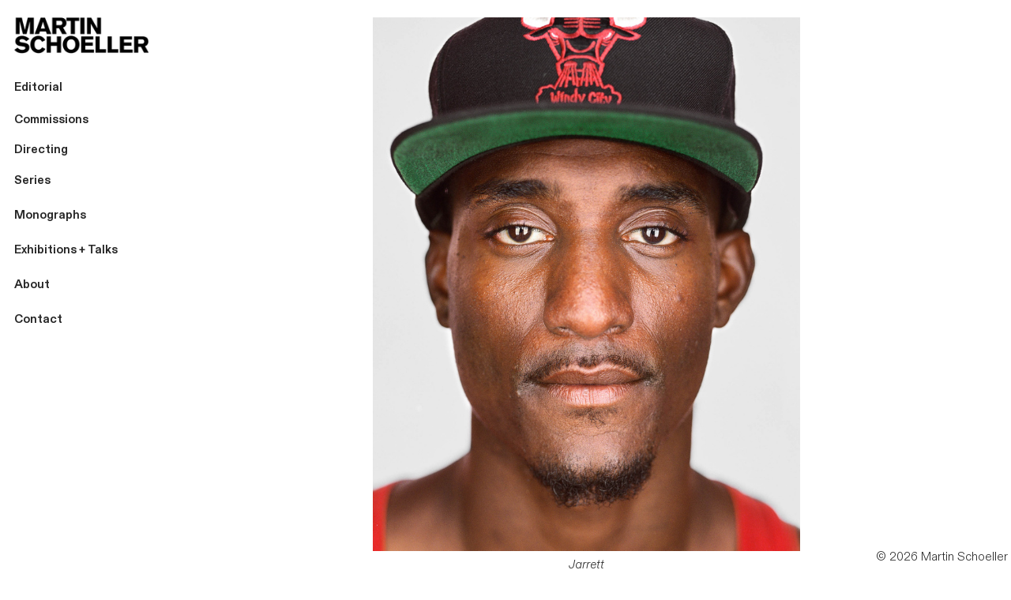

--- FILE ---
content_type: text/html; charset=UTF-8
request_url: https://martinschoeller.com/Jarrett
body_size: 142914
content:
<!DOCTYPE html>
<!-- 

        Running on cargo.site

-->
<html lang="en" data-predefined-style="true" data-css-presets="true" data-css-preset data-typography-preset>
	<head>
<script>
				var __cargo_context__ = 'live';
				var __cargo_js_ver__ = 'c=2837859173';
				var __cargo_maint__ = false;
				
				
			</script>
					<meta http-equiv="X-UA-Compatible" content="IE=edge,chrome=1">
		<meta http-equiv="Content-Type" content="text/html; charset=utf-8">
		<meta name="viewport" content="initial-scale=1.0, maximum-scale=1.0, user-scalable=no">
		
			<meta name="robots" content="index,follow">
		<title>Jarrett — Martin Schoeller</title>
		<meta name="description" content="Jarrett ︎ ︎ Martin: “What brought you to the street?” Jarrett: “A lot of bad choices mixed with I enlisted in the military,...">
				<meta name="twitter:card" content="summary_large_image">
		<meta name="twitter:title" content="Jarrett — Martin Schoeller">
		<meta name="twitter:description" content="Jarrett ︎ ︎ Martin: “What brought you to the street?” Jarrett: “A lot of bad choices mixed with I enlisted in the military,...">
		<meta name="twitter:image" content="https://freight.cargo.site/w/1200/i/b5960397d3b5e32b36d2b3c731b0f1b4baf3d1ae6b9bec70b3b4cfb34d439994/MS_Jarrett_Homeless.jpg">
		<meta property="og:locale" content="en_US">
		<meta property="og:title" content="Jarrett — Martin Schoeller">
		<meta property="og:description" content="Jarrett ︎ ︎ Martin: “What brought you to the street?” Jarrett: “A lot of bad choices mixed with I enlisted in the military,...">
		<meta property="og:url" content="https://martinschoeller.com/Jarrett">
		<meta property="og:image" content="https://freight.cargo.site/w/1200/i/b5960397d3b5e32b36d2b3c731b0f1b4baf3d1ae6b9bec70b3b4cfb34d439994/MS_Jarrett_Homeless.jpg">
		<meta property="og:type" content="website">

		<link rel="preconnect" href="https://static.cargo.site" crossorigin>
		<link rel="preconnect" href="https://freight.cargo.site" crossorigin>
				<link rel="preconnect" href="https://type.cargo.site" crossorigin>

		<!--<link rel="preload" href="https://static.cargo.site/assets/social/IconFont-Regular-0.9.3.woff2" as="font" type="font/woff" crossorigin>-->

		

		<link href="https://freight.cargo.site/t/original/i/4ec233f0723d6242eeb9cf77c5de139cc4d847d84b05b49b4fa5b13a1f3e9e6e/website_icon-01.ico" rel="shortcut icon">
		<link href="https://martinschoeller.com/rss" rel="alternate" type="application/rss+xml" title="Martin Schoeller feed">

		<link href="https://martinschoeller.com/stylesheet?c=2837859173&1718845124" id="member_stylesheet" rel="stylesheet" type="text/css" />
<style id="">@font-face{font-family:Icons;src:url(https://static.cargo.site/assets/social/IconFont-Regular-0.9.3.woff2);unicode-range:U+E000-E15C,U+F0000,U+FE0E}@font-face{font-family:Icons;src:url(https://static.cargo.site/assets/social/IconFont-Regular-0.9.3.woff2);font-weight:240;unicode-range:U+E000-E15C,U+F0000,U+FE0E}@font-face{font-family:Icons;src:url(https://static.cargo.site/assets/social/IconFont-Regular-0.9.3.woff2);unicode-range:U+E000-E15C,U+F0000,U+FE0E;font-weight:400}@font-face{font-family:Icons;src:url(https://static.cargo.site/assets/social/IconFont-Regular-0.9.3.woff2);unicode-range:U+E000-E15C,U+F0000,U+FE0E;font-weight:600}@font-face{font-family:Icons;src:url(https://static.cargo.site/assets/social/IconFont-Regular-0.9.3.woff2);unicode-range:U+E000-E15C,U+F0000,U+FE0E;font-weight:800}@font-face{font-family:Icons;src:url(https://static.cargo.site/assets/social/IconFont-Regular-0.9.3.woff2);unicode-range:U+E000-E15C,U+F0000,U+FE0E;font-style:italic}@font-face{font-family:Icons;src:url(https://static.cargo.site/assets/social/IconFont-Regular-0.9.3.woff2);unicode-range:U+E000-E15C,U+F0000,U+FE0E;font-weight:200;font-style:italic}@font-face{font-family:Icons;src:url(https://static.cargo.site/assets/social/IconFont-Regular-0.9.3.woff2);unicode-range:U+E000-E15C,U+F0000,U+FE0E;font-weight:400;font-style:italic}@font-face{font-family:Icons;src:url(https://static.cargo.site/assets/social/IconFont-Regular-0.9.3.woff2);unicode-range:U+E000-E15C,U+F0000,U+FE0E;font-weight:600;font-style:italic}@font-face{font-family:Icons;src:url(https://static.cargo.site/assets/social/IconFont-Regular-0.9.3.woff2);unicode-range:U+E000-E15C,U+F0000,U+FE0E;font-weight:800;font-style:italic}body.iconfont-loading,body.iconfont-loading *{color:transparent!important}body{-moz-osx-font-smoothing:grayscale;-webkit-font-smoothing:antialiased;-webkit-text-size-adjust:none}body.no-scroll{overflow:hidden}/*!
 * Content
 */.page{word-wrap:break-word}:focus{outline:0}.pointer-events-none{pointer-events:none}.pointer-events-auto{pointer-events:auto}.pointer-events-none .page_content .audio-player,.pointer-events-none .page_content .shop_product,.pointer-events-none .page_content a,.pointer-events-none .page_content audio,.pointer-events-none .page_content button,.pointer-events-none .page_content details,.pointer-events-none .page_content iframe,.pointer-events-none .page_content img,.pointer-events-none .page_content input,.pointer-events-none .page_content video{pointer-events:auto}.pointer-events-none .page_content *>a,.pointer-events-none .page_content>a{position:relative}s *{text-transform:inherit}#toolset{position:fixed;bottom:10px;right:10px;z-index:8}.mobile #toolset,.template_site_inframe #toolset{display:none}#toolset a{display:block;height:24px;width:24px;margin:0;padding:0;text-decoration:none;background:rgba(0,0,0,.2)}#toolset a:hover{background:rgba(0,0,0,.8)}[data-adminview] #toolset a,[data-adminview] #toolset_admin a{background:rgba(0,0,0,.04);pointer-events:none;cursor:default}#toolset_admin a:active{background:rgba(0,0,0,.7)}#toolset_admin a svg>*{transform:scale(1.1) translate(0,-.5px);transform-origin:50% 50%}#toolset_admin a svg{pointer-events:none;width:100%!important;height:auto!important}#following-container{overflow:auto;-webkit-overflow-scrolling:touch}#following-container iframe{height:100%;width:100%;position:absolute;top:0;left:0;right:0;bottom:0}:root{--following-width:-400px;--following-animation-duration:450ms}@keyframes following-open{0%{transform:translateX(0)}100%{transform:translateX(var(--following-width))}}@keyframes following-open-inverse{0%{transform:translateX(0)}100%{transform:translateX(calc(-1 * var(--following-width)))}}@keyframes following-close{0%{transform:translateX(var(--following-width))}100%{transform:translateX(0)}}@keyframes following-close-inverse{0%{transform:translateX(calc(-1 * var(--following-width)))}100%{transform:translateX(0)}}body.animate-left{animation:following-open var(--following-animation-duration);animation-fill-mode:both;animation-timing-function:cubic-bezier(.24,1,.29,1)}#following-container.animate-left{animation:following-close-inverse var(--following-animation-duration);animation-fill-mode:both;animation-timing-function:cubic-bezier(.24,1,.29,1)}#following-container.animate-left #following-frame{animation:following-close var(--following-animation-duration);animation-fill-mode:both;animation-timing-function:cubic-bezier(.24,1,.29,1)}body.animate-right{animation:following-close var(--following-animation-duration);animation-fill-mode:both;animation-timing-function:cubic-bezier(.24,1,.29,1)}#following-container.animate-right{animation:following-open-inverse var(--following-animation-duration);animation-fill-mode:both;animation-timing-function:cubic-bezier(.24,1,.29,1)}#following-container.animate-right #following-frame{animation:following-open var(--following-animation-duration);animation-fill-mode:both;animation-timing-function:cubic-bezier(.24,1,.29,1)}.slick-slider{position:relative;display:block;-moz-box-sizing:border-box;box-sizing:border-box;-webkit-user-select:none;-moz-user-select:none;-ms-user-select:none;user-select:none;-webkit-touch-callout:none;-khtml-user-select:none;-ms-touch-action:pan-y;touch-action:pan-y;-webkit-tap-highlight-color:transparent}.slick-list{position:relative;display:block;overflow:hidden;margin:0;padding:0}.slick-list:focus{outline:0}.slick-list.dragging{cursor:pointer;cursor:hand}.slick-slider .slick-list,.slick-slider .slick-track{transform:translate3d(0,0,0);will-change:transform}.slick-track{position:relative;top:0;left:0;display:block}.slick-track:after,.slick-track:before{display:table;content:'';width:1px;height:1px;margin-top:-1px;margin-left:-1px}.slick-track:after{clear:both}.slick-loading .slick-track{visibility:hidden}.slick-slide{display:none;float:left;height:100%;min-height:1px}[dir=rtl] .slick-slide{float:right}.content .slick-slide img{display:inline-block}.content .slick-slide img:not(.image-zoom){cursor:pointer}.content .scrub .slick-list,.content .scrub .slick-slide img:not(.image-zoom){cursor:ew-resize}body.slideshow-scrub-dragging *{cursor:ew-resize!important}.content .slick-slide img:not([src]),.content .slick-slide img[src='']{width:100%;height:auto}.slick-slide.slick-loading img{display:none}.slick-slide.dragging img{pointer-events:none}.slick-initialized .slick-slide{display:block}.slick-loading .slick-slide{visibility:hidden}.slick-vertical .slick-slide{display:block;height:auto;border:1px solid transparent}.slick-arrow.slick-hidden{display:none}.slick-arrow{position:absolute;z-index:9;width:0;top:0;height:100%;cursor:pointer;will-change:opacity;-webkit-transition:opacity 333ms cubic-bezier(.4,0,.22,1);transition:opacity 333ms cubic-bezier(.4,0,.22,1)}.slick-arrow.hidden{opacity:0}.slick-arrow svg{position:absolute;width:36px;height:36px;top:0;left:0;right:0;bottom:0;margin:auto;transform:translate(.25px,.25px)}.slick-arrow svg.right-arrow{transform:translate(.25px,.25px) scaleX(-1)}.slick-arrow svg:active{opacity:.75}.slick-arrow svg .arrow-shape{fill:none!important;stroke:#fff;stroke-linecap:square}.slick-arrow svg .arrow-outline{fill:none!important;stroke-width:2.5px;stroke:rgba(0,0,0,.6);stroke-linecap:square}.slick-arrow.slick-next{right:0;text-align:right}.slick-next svg,.wallpaper-navigation .slick-next svg{margin-right:10px}.mobile .slick-next svg{margin-right:10px}.slick-arrow.slick-prev{text-align:left}.slick-prev svg,.wallpaper-navigation .slick-prev svg{margin-left:10px}.mobile .slick-prev svg{margin-left:10px}.loading_animation{display:none;vertical-align:middle;z-index:15;line-height:0;pointer-events:none;border-radius:100%}.loading_animation.hidden{display:none}.loading_animation.pulsing{opacity:0;display:inline-block;animation-delay:.1s;-webkit-animation-delay:.1s;-moz-animation-delay:.1s;animation-duration:12s;animation-iteration-count:infinite;animation:fade-pulse-in .5s ease-in-out;-moz-animation:fade-pulse-in .5s ease-in-out;-webkit-animation:fade-pulse-in .5s ease-in-out;-webkit-animation-fill-mode:forwards;-moz-animation-fill-mode:forwards;animation-fill-mode:forwards}.loading_animation.pulsing.no-delay{animation-delay:0s;-webkit-animation-delay:0s;-moz-animation-delay:0s}.loading_animation div{border-radius:100%}.loading_animation div svg{max-width:100%;height:auto}.loading_animation div,.loading_animation div svg{width:20px;height:20px}.loading_animation.full-width svg{width:100%;height:auto}.loading_animation.full-width.big svg{width:100px;height:100px}.loading_animation div svg>*{fill:#ccc}.loading_animation div{-webkit-animation:spin-loading 12s ease-out;-webkit-animation-iteration-count:infinite;-moz-animation:spin-loading 12s ease-out;-moz-animation-iteration-count:infinite;animation:spin-loading 12s ease-out;animation-iteration-count:infinite}.loading_animation.hidden{display:none}[data-backdrop] .loading_animation{position:absolute;top:15px;left:15px;z-index:99}.loading_animation.position-absolute.middle{top:calc(50% - 10px);left:calc(50% - 10px)}.loading_animation.position-absolute.topleft{top:0;left:0}.loading_animation.position-absolute.middleright{top:calc(50% - 10px);right:1rem}.loading_animation.position-absolute.middleleft{top:calc(50% - 10px);left:1rem}.loading_animation.gray div svg>*{fill:#999}.loading_animation.gray-dark div svg>*{fill:#666}.loading_animation.gray-darker div svg>*{fill:#555}.loading_animation.gray-light div svg>*{fill:#ccc}.loading_animation.white div svg>*{fill:rgba(255,255,255,.85)}.loading_animation.blue div svg>*{fill:#698fff}.loading_animation.inline{display:inline-block;margin-bottom:.5ex}.loading_animation.inline.left{margin-right:.5ex}@-webkit-keyframes fade-pulse-in{0%{opacity:0}50%{opacity:.5}100%{opacity:1}}@-moz-keyframes fade-pulse-in{0%{opacity:0}50%{opacity:.5}100%{opacity:1}}@keyframes fade-pulse-in{0%{opacity:0}50%{opacity:.5}100%{opacity:1}}@-webkit-keyframes pulsate{0%{opacity:1}50%{opacity:0}100%{opacity:1}}@-moz-keyframes pulsate{0%{opacity:1}50%{opacity:0}100%{opacity:1}}@keyframes pulsate{0%{opacity:1}50%{opacity:0}100%{opacity:1}}@-webkit-keyframes spin-loading{0%{transform:rotate(0)}9%{transform:rotate(1050deg)}18%{transform:rotate(-1090deg)}20%{transform:rotate(-1080deg)}23%{transform:rotate(-1080deg)}28%{transform:rotate(-1095deg)}29%{transform:rotate(-1065deg)}34%{transform:rotate(-1080deg)}35%{transform:rotate(-1050deg)}40%{transform:rotate(-1065deg)}41%{transform:rotate(-1035deg)}44%{transform:rotate(-1035deg)}47%{transform:rotate(-2160deg)}50%{transform:rotate(-2160deg)}56%{transform:rotate(45deg)}60%{transform:rotate(45deg)}80%{transform:rotate(6120deg)}100%{transform:rotate(0)}}@keyframes spin-loading{0%{transform:rotate(0)}9%{transform:rotate(1050deg)}18%{transform:rotate(-1090deg)}20%{transform:rotate(-1080deg)}23%{transform:rotate(-1080deg)}28%{transform:rotate(-1095deg)}29%{transform:rotate(-1065deg)}34%{transform:rotate(-1080deg)}35%{transform:rotate(-1050deg)}40%{transform:rotate(-1065deg)}41%{transform:rotate(-1035deg)}44%{transform:rotate(-1035deg)}47%{transform:rotate(-2160deg)}50%{transform:rotate(-2160deg)}56%{transform:rotate(45deg)}60%{transform:rotate(45deg)}80%{transform:rotate(6120deg)}100%{transform:rotate(0)}}[grid-row]{align-items:flex-start;box-sizing:border-box;display:-webkit-box;display:-webkit-flex;display:-ms-flexbox;display:flex;-webkit-flex-wrap:wrap;-ms-flex-wrap:wrap;flex-wrap:wrap}[grid-col]{box-sizing:border-box}[grid-row] [grid-col].empty:after{content:"\0000A0";cursor:text}body.mobile[data-adminview=content-editproject] [grid-row] [grid-col].empty:after{display:none}[grid-col=auto]{-webkit-box-flex:1;-webkit-flex:1;-ms-flex:1;flex:1}[grid-col=x12]{width:100%}[grid-col=x11]{width:50%}[grid-col=x10]{width:33.33%}[grid-col=x9]{width:25%}[grid-col=x8]{width:20%}[grid-col=x7]{width:16.666666667%}[grid-col=x6]{width:14.285714286%}[grid-col=x5]{width:12.5%}[grid-col=x4]{width:11.111111111%}[grid-col=x3]{width:10%}[grid-col=x2]{width:9.090909091%}[grid-col=x1]{width:8.333333333%}[grid-col="1"]{width:8.33333%}[grid-col="2"]{width:16.66667%}[grid-col="3"]{width:25%}[grid-col="4"]{width:33.33333%}[grid-col="5"]{width:41.66667%}[grid-col="6"]{width:50%}[grid-col="7"]{width:58.33333%}[grid-col="8"]{width:66.66667%}[grid-col="9"]{width:75%}[grid-col="10"]{width:83.33333%}[grid-col="11"]{width:91.66667%}[grid-col="12"]{width:100%}body.mobile [grid-responsive] [grid-col]{width:100%;-webkit-box-flex:none;-webkit-flex:none;-ms-flex:none;flex:none}[data-ce-host=true][contenteditable=true] [grid-pad]{pointer-events:none}[data-ce-host=true][contenteditable=true] [grid-pad]>*{pointer-events:auto}[grid-pad="0"]{padding:0}[grid-pad="0.25"]{padding:.125rem}[grid-pad="0.5"]{padding:.25rem}[grid-pad="0.75"]{padding:.375rem}[grid-pad="1"]{padding:.5rem}[grid-pad="1.25"]{padding:.625rem}[grid-pad="1.5"]{padding:.75rem}[grid-pad="1.75"]{padding:.875rem}[grid-pad="2"]{padding:1rem}[grid-pad="2.5"]{padding:1.25rem}[grid-pad="3"]{padding:1.5rem}[grid-pad="3.5"]{padding:1.75rem}[grid-pad="4"]{padding:2rem}[grid-pad="5"]{padding:2.5rem}[grid-pad="6"]{padding:3rem}[grid-pad="7"]{padding:3.5rem}[grid-pad="8"]{padding:4rem}[grid-pad="9"]{padding:4.5rem}[grid-pad="10"]{padding:5rem}[grid-gutter="0"]{margin:0}[grid-gutter="0.5"]{margin:-.25rem}[grid-gutter="1"]{margin:-.5rem}[grid-gutter="1.5"]{margin:-.75rem}[grid-gutter="2"]{margin:-1rem}[grid-gutter="2.5"]{margin:-1.25rem}[grid-gutter="3"]{margin:-1.5rem}[grid-gutter="3.5"]{margin:-1.75rem}[grid-gutter="4"]{margin:-2rem}[grid-gutter="5"]{margin:-2.5rem}[grid-gutter="6"]{margin:-3rem}[grid-gutter="7"]{margin:-3.5rem}[grid-gutter="8"]{margin:-4rem}[grid-gutter="10"]{margin:-5rem}[grid-gutter="12"]{margin:-6rem}[grid-gutter="14"]{margin:-7rem}[grid-gutter="16"]{margin:-8rem}[grid-gutter="18"]{margin:-9rem}[grid-gutter="20"]{margin:-10rem}small{max-width:100%;text-decoration:inherit}img:not([src]),img[src='']{outline:1px solid rgba(177,177,177,.4);outline-offset:-1px;content:url([data-uri])}img.image-zoom{cursor:-webkit-zoom-in;cursor:-moz-zoom-in;cursor:zoom-in}#imprimatur{color:#333;font-size:10px;font-family:-apple-system,BlinkMacSystemFont,"Segoe UI",Roboto,Oxygen,Ubuntu,Cantarell,"Open Sans","Helvetica Neue",sans-serif,"Sans Serif",Icons;/*!System*/position:fixed;opacity:.3;right:-28px;bottom:160px;transform:rotate(270deg);-ms-transform:rotate(270deg);-webkit-transform:rotate(270deg);z-index:8;text-transform:uppercase;color:#999;opacity:.5;padding-bottom:2px;text-decoration:none}.mobile #imprimatur{display:none}bodycopy cargo-link a{font-family:-apple-system,BlinkMacSystemFont,"Segoe UI",Roboto,Oxygen,Ubuntu,Cantarell,"Open Sans","Helvetica Neue",sans-serif,"Sans Serif",Icons;/*!System*/font-size:12px;font-style:normal;font-weight:400;transform:rotate(270deg);text-decoration:none;position:fixed!important;right:-27px;bottom:100px;text-decoration:none;letter-spacing:normal;background:0 0;border:0;border-bottom:0;outline:0}/*! PhotoSwipe Default UI CSS by Dmitry Semenov | photoswipe.com | MIT license */.pswp--has_mouse .pswp__button--arrow--left,.pswp--has_mouse .pswp__button--arrow--right,.pswp__ui{visibility:visible}.pswp--minimal--dark .pswp__top-bar,.pswp__button{background:0 0}.pswp,.pswp__bg,.pswp__container,.pswp__img--placeholder,.pswp__zoom-wrap,.quick-view-navigation{-webkit-backface-visibility:hidden}.pswp__button{cursor:pointer;opacity:1;-webkit-appearance:none;transition:opacity .2s;-webkit-box-shadow:none;box-shadow:none}.pswp__button-close>svg{top:10px;right:10px;margin-left:auto}.pswp--touch .quick-view-navigation{display:none}.pswp__ui{-webkit-font-smoothing:auto;opacity:1;z-index:1550}.quick-view-navigation{will-change:opacity;-webkit-transition:opacity 333ms cubic-bezier(.4,0,.22,1);transition:opacity 333ms cubic-bezier(.4,0,.22,1)}.quick-view-navigation .pswp__group .pswp__button{pointer-events:auto}.pswp__button>svg{position:absolute;width:36px;height:36px}.quick-view-navigation .pswp__group:active svg{opacity:.75}.pswp__button svg .shape-shape{fill:#fff}.pswp__button svg .shape-outline{fill:#000}.pswp__button-prev>svg{top:0;bottom:0;left:10px;margin:auto}.pswp__button-next>svg{top:0;bottom:0;right:10px;margin:auto}.quick-view-navigation .pswp__group .pswp__button-prev{position:absolute;left:0;top:0;width:0;height:100%}.quick-view-navigation .pswp__group .pswp__button-next{position:absolute;right:0;top:0;width:0;height:100%}.quick-view-navigation .close-button,.quick-view-navigation .left-arrow,.quick-view-navigation .right-arrow{transform:translate(.25px,.25px)}.quick-view-navigation .right-arrow{transform:translate(.25px,.25px) scaleX(-1)}.pswp__button svg .shape-outline{fill:transparent!important;stroke:#000;stroke-width:2.5px;stroke-linecap:square}.pswp__button svg .shape-shape{fill:transparent!important;stroke:#fff;stroke-width:1.5px;stroke-linecap:square}.pswp__bg,.pswp__scroll-wrap,.pswp__zoom-wrap{width:100%;position:absolute}.quick-view-navigation .pswp__group .pswp__button-close{margin:0}.pswp__container,.pswp__item,.pswp__zoom-wrap{right:0;bottom:0;top:0;position:absolute;left:0}.pswp__ui--hidden .pswp__button{opacity:.001}.pswp__ui--hidden .pswp__button,.pswp__ui--hidden .pswp__button *{pointer-events:none}.pswp .pswp__ui.pswp__ui--displaynone{display:none}.pswp__element--disabled{display:none!important}/*! PhotoSwipe main CSS by Dmitry Semenov | photoswipe.com | MIT license */.pswp{position:fixed;display:none;height:100%;width:100%;top:0;left:0;right:0;bottom:0;margin:auto;-ms-touch-action:none;touch-action:none;z-index:9999999;-webkit-text-size-adjust:100%;line-height:initial;letter-spacing:initial;outline:0}.pswp img{max-width:none}.pswp--zoom-disabled .pswp__img{cursor:default!important}.pswp--animate_opacity{opacity:.001;will-change:opacity;-webkit-transition:opacity 333ms cubic-bezier(.4,0,.22,1);transition:opacity 333ms cubic-bezier(.4,0,.22,1)}.pswp--open{display:block}.pswp--zoom-allowed .pswp__img{cursor:-webkit-zoom-in;cursor:-moz-zoom-in;cursor:zoom-in}.pswp--zoomed-in .pswp__img{cursor:-webkit-grab;cursor:-moz-grab;cursor:grab}.pswp--dragging .pswp__img{cursor:-webkit-grabbing;cursor:-moz-grabbing;cursor:grabbing}.pswp__bg{left:0;top:0;height:100%;opacity:0;transform:translateZ(0);will-change:opacity}.pswp__scroll-wrap{left:0;top:0;height:100%}.pswp__container,.pswp__zoom-wrap{-ms-touch-action:none;touch-action:none}.pswp__container,.pswp__img{-webkit-user-select:none;-moz-user-select:none;-ms-user-select:none;user-select:none;-webkit-tap-highlight-color:transparent;-webkit-touch-callout:none}.pswp__zoom-wrap{-webkit-transform-origin:left top;-ms-transform-origin:left top;transform-origin:left top;-webkit-transition:-webkit-transform 222ms cubic-bezier(.4,0,.22,1);transition:transform 222ms cubic-bezier(.4,0,.22,1)}.pswp__bg{-webkit-transition:opacity 222ms cubic-bezier(.4,0,.22,1);transition:opacity 222ms cubic-bezier(.4,0,.22,1)}.pswp--animated-in .pswp__bg,.pswp--animated-in .pswp__zoom-wrap{-webkit-transition:none;transition:none}.pswp--hide-overflow .pswp__scroll-wrap,.pswp--hide-overflow.pswp{overflow:hidden}.pswp__img{position:absolute;width:auto;height:auto;top:0;left:0}.pswp__img--placeholder--blank{background:#222}.pswp--ie .pswp__img{width:100%!important;height:auto!important;left:0;top:0}.pswp__ui--idle{opacity:0}.pswp__error-msg{position:absolute;left:0;top:50%;width:100%;text-align:center;font-size:14px;line-height:16px;margin-top:-8px;color:#ccc}.pswp__error-msg a{color:#ccc;text-decoration:underline}.pswp__error-msg{font-family:-apple-system,BlinkMacSystemFont,"Segoe UI",Roboto,Oxygen,Ubuntu,Cantarell,"Open Sans","Helvetica Neue",sans-serif}.quick-view.mouse-down .iframe-item{pointer-events:none!important}.quick-view-caption-positioner{pointer-events:none;width:100%;height:100%}.quick-view-caption-wrapper{margin:auto;position:absolute;bottom:0;left:0;right:0}.quick-view-horizontal-align-left .quick-view-caption-wrapper{margin-left:0}.quick-view-horizontal-align-right .quick-view-caption-wrapper{margin-right:0}[data-quick-view-caption]{transition:.1s opacity ease-in-out;position:absolute;bottom:0;left:0;right:0}.quick-view-horizontal-align-left [data-quick-view-caption]{text-align:left}.quick-view-horizontal-align-right [data-quick-view-caption]{text-align:right}.quick-view-caption{transition:.1s opacity ease-in-out}.quick-view-caption>*{display:inline-block}.quick-view-caption *{pointer-events:auto}.quick-view-caption.hidden{opacity:0}.shop_product .dropdown_wrapper{flex:0 0 100%;position:relative}.shop_product select{appearance:none;-moz-appearance:none;-webkit-appearance:none;outline:0;-webkit-font-smoothing:antialiased;-moz-osx-font-smoothing:grayscale;cursor:pointer;border-radius:0;white-space:nowrap;overflow:hidden!important;text-overflow:ellipsis}.shop_product select.dropdown::-ms-expand{display:none}.shop_product a{cursor:pointer;border-bottom:none;text-decoration:none}.shop_product a.out-of-stock{pointer-events:none}body.audio-player-dragging *{cursor:ew-resize!important}.audio-player{display:inline-flex;flex:1 0 calc(100% - 2px);width:calc(100% - 2px)}.audio-player .button{height:100%;flex:0 0 3.3rem;display:flex}.audio-player .separator{left:3.3rem;height:100%}.audio-player .buffer{width:0%;height:100%;transition:left .3s linear,width .3s linear}.audio-player.seeking .buffer{transition:left 0s,width 0s}.audio-player.seeking{user-select:none;-webkit-user-select:none;cursor:ew-resize}.audio-player.seeking *{user-select:none;-webkit-user-select:none;cursor:ew-resize}.audio-player .bar{overflow:hidden;display:flex;justify-content:space-between;align-content:center;flex-grow:1}.audio-player .progress{width:0%;height:100%;transition:width .3s linear}.audio-player.seeking .progress{transition:width 0s}.audio-player .pause,.audio-player .play{cursor:pointer;height:100%}.audio-player .note-icon{margin:auto 0;order:2;flex:0 1 auto}.audio-player .title{white-space:nowrap;overflow:hidden;text-overflow:ellipsis;pointer-events:none;user-select:none;padding:.5rem 0 .5rem 1rem;margin:auto auto auto 0;flex:0 3 auto;min-width:0;width:100%}.audio-player .total-time{flex:0 1 auto;margin:auto 0}.audio-player .current-time,.audio-player .play-text{flex:0 1 auto;margin:auto 0}.audio-player .stream-anim{user-select:none;margin:auto auto auto 0}.audio-player .stream-anim span{display:inline-block}.audio-player .buffer,.audio-player .current-time,.audio-player .note-svg,.audio-player .play-text,.audio-player .separator,.audio-player .total-time{user-select:none;pointer-events:none}.audio-player .buffer,.audio-player .play-text,.audio-player .progress{position:absolute}.audio-player,.audio-player .bar,.audio-player .button,.audio-player .current-time,.audio-player .note-icon,.audio-player .pause,.audio-player .play,.audio-player .total-time{position:relative}body.mobile .audio-player,body.mobile .audio-player *{-webkit-touch-callout:none}#standalone-admin-frame{border:0;width:400px;position:absolute;right:0;top:0;height:100vh;z-index:99}body[standalone-admin=true] #standalone-admin-frame{transform:translate(0,0)}body[standalone-admin=true] .main_container{width:calc(100% - 400px)}body[standalone-admin=false] #standalone-admin-frame{transform:translate(100%,0)}body[standalone-admin=false] .main_container{width:100%}.toggle_standaloneAdmin{position:fixed;top:0;right:400px;height:40px;width:40px;z-index:999;cursor:pointer;background-color:rgba(0,0,0,.4)}.toggle_standaloneAdmin:active{opacity:.7}body[standalone-admin=false] .toggle_standaloneAdmin{right:0}.toggle_standaloneAdmin *{color:#fff;fill:#fff}.toggle_standaloneAdmin svg{padding:6px;width:100%;height:100%;opacity:.85}body[standalone-admin=false] .toggle_standaloneAdmin #close,body[standalone-admin=true] .toggle_standaloneAdmin #backdropsettings{display:none}.toggle_standaloneAdmin>div{width:100%;height:100%}#admin_toggle_button{position:fixed;top:50%;transform:translate(0,-50%);right:400px;height:36px;width:12px;z-index:999;cursor:pointer;background-color:rgba(0,0,0,.09);padding-left:2px;margin-right:5px}#admin_toggle_button .bar{content:'';background:rgba(0,0,0,.09);position:fixed;width:5px;bottom:0;top:0;z-index:10}#admin_toggle_button:active{background:rgba(0,0,0,.065)}#admin_toggle_button *{color:#fff;fill:#fff}#admin_toggle_button svg{padding:0;width:16px;height:36px;margin-left:1px;opacity:1}#admin_toggle_button svg *{fill:#fff;opacity:1}#admin_toggle_button[data-state=closed] .toggle_admin_close{display:none}#admin_toggle_button[data-state=closed],#admin_toggle_button[data-state=closed] .toggle_admin_open{width:20px;cursor:pointer;margin:0}#admin_toggle_button[data-state=closed] svg{margin-left:2px}#admin_toggle_button[data-state=open] .toggle_admin_open{display:none}select,select *{text-rendering:auto!important}b b{font-weight:inherit}*{-webkit-box-sizing:border-box;-moz-box-sizing:border-box;box-sizing:border-box}customhtml>*{position:relative;z-index:10}body,html{min-height:100vh;margin:0;padding:0}html{touch-action:manipulation;position:relative;background-color:#fff}.main_container{min-height:100vh;width:100%;overflow:hidden}.container{display:-webkit-box;display:-webkit-flex;display:-moz-box;display:-ms-flexbox;display:flex;-webkit-flex-wrap:wrap;-moz-flex-wrap:wrap;-ms-flex-wrap:wrap;flex-wrap:wrap;max-width:100%;width:100%;overflow:visible}.container{align-items:flex-start;-webkit-align-items:flex-start}.page{z-index:2}.page ul li>text-limit{display:block}.content,.content_container,.pinned{-webkit-flex:1 0 auto;-moz-flex:1 0 auto;-ms-flex:1 0 auto;flex:1 0 auto;max-width:100%}.content_container{width:100%}.content_container.full_height{min-height:100vh}.page_background{position:absolute;top:0;left:0;width:100%;height:100%}.page_container{position:relative;overflow:visible;width:100%}.backdrop{position:absolute;top:0;z-index:1;width:100%;height:100%;max-height:100vh}.backdrop>div{position:absolute;top:0;left:0;width:100%;height:100%;-webkit-backface-visibility:hidden;backface-visibility:hidden;transform:translate3d(0,0,0);contain:strict}[data-backdrop].backdrop>div[data-overflowing]{max-height:100vh;position:absolute;top:0;left:0}body.mobile [split-responsive]{display:flex;flex-direction:column}body.mobile [split-responsive] .container{width:100%;order:2}body.mobile [split-responsive] .backdrop{position:relative;height:50vh;width:100%;order:1}body.mobile [split-responsive] [data-auxiliary].backdrop{position:absolute;height:50vh;width:100%;order:1}.page{position:relative;z-index:2}img[data-align=left]{float:left}img[data-align=right]{float:right}[data-rotation]{transform-origin:center center}.content .page_content:not([contenteditable=true]) [data-draggable]{pointer-events:auto!important;backface-visibility:hidden}.preserve-3d{-moz-transform-style:preserve-3d;transform-style:preserve-3d}.content .page_content:not([contenteditable=true]) [data-draggable] iframe{pointer-events:none!important}.dragging-active iframe{pointer-events:none!important}.content .page_content:not([contenteditable=true]) [data-draggable]:active{opacity:1}.content .scroll-transition-fade{transition:transform 1s ease-in-out,opacity .8s ease-in-out}.content .scroll-transition-fade.below-viewport{opacity:0;transform:translateY(40px)}.mobile.full_width .page_container:not([split-layout]) .container_width{width:100%}[data-view=pinned_bottom] .bottom_pin_invisibility{visibility:hidden}.pinned{position:relative;width:100%}.pinned .page_container.accommodate:not(.fixed):not(.overlay){z-index:2}.pinned .page_container.overlay{position:absolute;z-index:4}.pinned .page_container.overlay.fixed{position:fixed}.pinned .page_container.overlay.fixed .page{max-height:100vh;-webkit-overflow-scrolling:touch}.pinned .page_container.overlay.fixed .page.allow-scroll{overflow-y:auto;overflow-x:hidden}.pinned .page_container.overlay.fixed .page.allow-scroll{align-items:flex-start;-webkit-align-items:flex-start}.pinned .page_container .page.allow-scroll::-webkit-scrollbar{width:0;background:0 0;display:none}.pinned.pinned_top .page_container.overlay{left:0;top:0}.pinned.pinned_bottom .page_container.overlay{left:0;bottom:0}div[data-container=set]:empty{margin-top:1px}.thumbnails{position:relative;z-index:1}[thumbnails=grid]{align-items:baseline}[thumbnails=justify] .thumbnail{box-sizing:content-box}[thumbnails][data-padding-zero] .thumbnail{margin-bottom:-1px}[thumbnails=montessori] .thumbnail{pointer-events:auto;position:absolute}[thumbnails] .thumbnail>a{display:block;text-decoration:none}[thumbnails=montessori]{height:0}[thumbnails][data-resizing],[thumbnails][data-resizing] *{cursor:nwse-resize}[thumbnails] .thumbnail .resize-handle{cursor:nwse-resize;width:26px;height:26px;padding:5px;position:absolute;opacity:.75;right:-1px;bottom:-1px;z-index:100}[thumbnails][data-resizing] .resize-handle{display:none}[thumbnails] .thumbnail .resize-handle svg{position:absolute;top:0;left:0}[thumbnails] .thumbnail .resize-handle:hover{opacity:1}[data-can-move].thumbnail .resize-handle svg .resize_path_outline{fill:#fff}[data-can-move].thumbnail .resize-handle svg .resize_path{fill:#000}[thumbnails=montessori] .thumbnail_sizer{height:0;width:100%;position:relative;padding-bottom:100%;pointer-events:none}[thumbnails] .thumbnail img{display:block;min-height:3px;margin-bottom:0}[thumbnails] .thumbnail img:not([src]),img[src=""]{margin:0!important;width:100%;min-height:3px;height:100%!important;position:absolute}[aspect-ratio="1x1"].thumb_image{height:0;padding-bottom:100%;overflow:hidden}[aspect-ratio="4x3"].thumb_image{height:0;padding-bottom:75%;overflow:hidden}[aspect-ratio="16x9"].thumb_image{height:0;padding-bottom:56.25%;overflow:hidden}[thumbnails] .thumb_image{width:100%;position:relative}[thumbnails][thumbnail-vertical-align=top]{align-items:flex-start}[thumbnails][thumbnail-vertical-align=middle]{align-items:center}[thumbnails][thumbnail-vertical-align=bottom]{align-items:baseline}[thumbnails][thumbnail-horizontal-align=left]{justify-content:flex-start}[thumbnails][thumbnail-horizontal-align=middle]{justify-content:center}[thumbnails][thumbnail-horizontal-align=right]{justify-content:flex-end}.thumb_image.default_image>svg{position:absolute;top:0;left:0;bottom:0;right:0;width:100%;height:100%}.thumb_image.default_image{outline:1px solid #ccc;outline-offset:-1px;position:relative}.mobile.full_width [data-view=Thumbnail] .thumbnails_width{width:100%}.content [data-draggable] a:active,.content [data-draggable] img:active{opacity:initial}.content .draggable-dragging{opacity:initial}[data-draggable].draggable_visible{visibility:visible}[data-draggable].draggable_hidden{visibility:hidden}.gallery_card [data-draggable],.marquee [data-draggable]{visibility:inherit}[data-draggable]{visibility:visible;background-color:rgba(0,0,0,.003)}#site_menu_panel_container .image-gallery:not(.initialized){height:0;padding-bottom:100%;min-height:initial}.image-gallery:not(.initialized){min-height:100vh;visibility:hidden;width:100%}.image-gallery .gallery_card img{display:block;width:100%;height:auto}.image-gallery .gallery_card{transform-origin:center}.image-gallery .gallery_card.dragging{opacity:.1;transform:initial!important}.image-gallery:not([image-gallery=slideshow]) .gallery_card iframe:only-child,.image-gallery:not([image-gallery=slideshow]) .gallery_card video:only-child{width:100%;height:100%;top:0;left:0;position:absolute}.image-gallery[image-gallery=slideshow] .gallery_card video[muted][autoplay]:not([controls]),.image-gallery[image-gallery=slideshow] .gallery_card video[muted][data-autoplay]:not([controls]){pointer-events:none}.image-gallery [image-gallery-pad="0"] video:only-child{object-fit:cover;height:calc(100% + 1px)}div.image-gallery>a,div.image-gallery>iframe,div.image-gallery>img,div.image-gallery>video{display:none}[image-gallery-row]{align-items:flex-start;box-sizing:border-box;display:-webkit-box;display:-webkit-flex;display:-ms-flexbox;display:flex;-webkit-flex-wrap:wrap;-ms-flex-wrap:wrap;flex-wrap:wrap}.image-gallery .gallery_card_image{width:100%;position:relative}[data-predefined-style=true] .image-gallery a.gallery_card{display:block;border:none}[image-gallery-col]{box-sizing:border-box}[image-gallery-col=x12]{width:100%}[image-gallery-col=x11]{width:50%}[image-gallery-col=x10]{width:33.33%}[image-gallery-col=x9]{width:25%}[image-gallery-col=x8]{width:20%}[image-gallery-col=x7]{width:16.666666667%}[image-gallery-col=x6]{width:14.285714286%}[image-gallery-col=x5]{width:12.5%}[image-gallery-col=x4]{width:11.111111111%}[image-gallery-col=x3]{width:10%}[image-gallery-col=x2]{width:9.090909091%}[image-gallery-col=x1]{width:8.333333333%}.content .page_content [image-gallery-pad].image-gallery{pointer-events:none}.content .page_content [image-gallery-pad].image-gallery .gallery_card_image>*,.content .page_content [image-gallery-pad].image-gallery .gallery_image_caption{pointer-events:auto}.content .page_content [image-gallery-pad="0"]{padding:0}.content .page_content [image-gallery-pad="0.25"]{padding:.125rem}.content .page_content [image-gallery-pad="0.5"]{padding:.25rem}.content .page_content [image-gallery-pad="0.75"]{padding:.375rem}.content .page_content [image-gallery-pad="1"]{padding:.5rem}.content .page_content [image-gallery-pad="1.25"]{padding:.625rem}.content .page_content [image-gallery-pad="1.5"]{padding:.75rem}.content .page_content [image-gallery-pad="1.75"]{padding:.875rem}.content .page_content [image-gallery-pad="2"]{padding:1rem}.content .page_content [image-gallery-pad="2.5"]{padding:1.25rem}.content .page_content [image-gallery-pad="3"]{padding:1.5rem}.content .page_content [image-gallery-pad="3.5"]{padding:1.75rem}.content .page_content [image-gallery-pad="4"]{padding:2rem}.content .page_content [image-gallery-pad="5"]{padding:2.5rem}.content .page_content [image-gallery-pad="6"]{padding:3rem}.content .page_content [image-gallery-pad="7"]{padding:3.5rem}.content .page_content [image-gallery-pad="8"]{padding:4rem}.content .page_content [image-gallery-pad="9"]{padding:4.5rem}.content .page_content [image-gallery-pad="10"]{padding:5rem}.content .page_content [image-gallery-gutter="0"]{margin:0}.content .page_content [image-gallery-gutter="0.5"]{margin:-.25rem}.content .page_content [image-gallery-gutter="1"]{margin:-.5rem}.content .page_content [image-gallery-gutter="1.5"]{margin:-.75rem}.content .page_content [image-gallery-gutter="2"]{margin:-1rem}.content .page_content [image-gallery-gutter="2.5"]{margin:-1.25rem}.content .page_content [image-gallery-gutter="3"]{margin:-1.5rem}.content .page_content [image-gallery-gutter="3.5"]{margin:-1.75rem}.content .page_content [image-gallery-gutter="4"]{margin:-2rem}.content .page_content [image-gallery-gutter="5"]{margin:-2.5rem}.content .page_content [image-gallery-gutter="6"]{margin:-3rem}.content .page_content [image-gallery-gutter="7"]{margin:-3.5rem}.content .page_content [image-gallery-gutter="8"]{margin:-4rem}.content .page_content [image-gallery-gutter="10"]{margin:-5rem}.content .page_content [image-gallery-gutter="12"]{margin:-6rem}.content .page_content [image-gallery-gutter="14"]{margin:-7rem}.content .page_content [image-gallery-gutter="16"]{margin:-8rem}.content .page_content [image-gallery-gutter="18"]{margin:-9rem}.content .page_content [image-gallery-gutter="20"]{margin:-10rem}[image-gallery=slideshow]:not(.initialized)>*{min-height:1px;opacity:0;min-width:100%}[image-gallery=slideshow][data-constrained-by=height] [image-gallery-vertical-align].slick-track{align-items:flex-start}[image-gallery=slideshow] img.image-zoom:active{opacity:initial}[image-gallery=slideshow].slick-initialized .gallery_card{pointer-events:none}[image-gallery=slideshow].slick-initialized .gallery_card.slick-current{pointer-events:auto}[image-gallery=slideshow] .gallery_card:not(.has_caption){line-height:0}.content .page_content [image-gallery=slideshow].image-gallery>*{pointer-events:auto}.content [image-gallery=slideshow].image-gallery.slick-initialized .gallery_card{overflow:hidden;margin:0;display:flex;flex-flow:row wrap;flex-shrink:0}.content [image-gallery=slideshow].image-gallery.slick-initialized .gallery_card.slick-current{overflow:visible}[image-gallery=slideshow] .gallery_image_caption{opacity:1;transition:opacity .3s;-webkit-transition:opacity .3s;width:100%;margin-left:auto;margin-right:auto;clear:both}[image-gallery-horizontal-align=left] .gallery_image_caption{text-align:left}[image-gallery-horizontal-align=middle] .gallery_image_caption{text-align:center}[image-gallery-horizontal-align=right] .gallery_image_caption{text-align:right}[image-gallery=slideshow][data-slideshow-in-transition] .gallery_image_caption{opacity:0;transition:opacity .3s;-webkit-transition:opacity .3s}[image-gallery=slideshow] .gallery_card_image{width:initial;margin:0;display:inline-block}[image-gallery=slideshow] .gallery_card img{margin:0;display:block}[image-gallery=slideshow][data-exploded]{align-items:flex-start;box-sizing:border-box;display:-webkit-box;display:-webkit-flex;display:-ms-flexbox;display:flex;-webkit-flex-wrap:wrap;-ms-flex-wrap:wrap;flex-wrap:wrap;justify-content:flex-start;align-content:flex-start}[image-gallery=slideshow][data-exploded] .gallery_card{padding:1rem;width:16.666%}[image-gallery=slideshow][data-exploded] .gallery_card_image{height:0;display:block;width:100%}[image-gallery=grid]{align-items:baseline}[image-gallery=grid] .gallery_card.has_caption .gallery_card_image{display:block}[image-gallery=grid] [image-gallery-pad="0"].gallery_card{margin-bottom:-1px}[image-gallery=grid] .gallery_card img{margin:0}[image-gallery=columns] .gallery_card img{margin:0}[image-gallery=justify]{align-items:flex-start}[image-gallery=justify] .gallery_card img{margin:0}[image-gallery=montessori][image-gallery-row]{display:block}[image-gallery=montessori] a.gallery_card,[image-gallery=montessori] div.gallery_card{position:absolute;pointer-events:auto}[image-gallery=montessori][data-can-move] .gallery_card,[image-gallery=montessori][data-can-move] .gallery_card .gallery_card_image,[image-gallery=montessori][data-can-move] .gallery_card .gallery_card_image>*{cursor:move}[image-gallery=montessori]{position:relative;height:0}[image-gallery=freeform] .gallery_card{position:relative}[image-gallery=freeform] [image-gallery-pad="0"].gallery_card{margin-bottom:-1px}[image-gallery-vertical-align]{display:flex;flex-flow:row wrap}[image-gallery-vertical-align].slick-track{display:flex;flex-flow:row nowrap}.image-gallery .slick-list{margin-bottom:-.3px}[image-gallery-vertical-align=top]{align-content:flex-start;align-items:flex-start}[image-gallery-vertical-align=middle]{align-items:center;align-content:center}[image-gallery-vertical-align=bottom]{align-content:flex-end;align-items:flex-end}[image-gallery-horizontal-align=left]{justify-content:flex-start}[image-gallery-horizontal-align=middle]{justify-content:center}[image-gallery-horizontal-align=right]{justify-content:flex-end}.image-gallery[data-resizing],.image-gallery[data-resizing] *{cursor:nwse-resize!important}.image-gallery .gallery_card .resize-handle,.image-gallery .gallery_card .resize-handle *{cursor:nwse-resize!important}.image-gallery .gallery_card .resize-handle{width:26px;height:26px;padding:5px;position:absolute;opacity:.75;right:-1px;bottom:-1px;z-index:10}.image-gallery[data-resizing] .resize-handle{display:none}.image-gallery .gallery_card .resize-handle svg{cursor:nwse-resize!important;position:absolute;top:0;left:0}.image-gallery .gallery_card .resize-handle:hover{opacity:1}[data-can-move].gallery_card .resize-handle svg .resize_path_outline{fill:#fff}[data-can-move].gallery_card .resize-handle svg .resize_path{fill:#000}[image-gallery=montessori] .thumbnail_sizer{height:0;width:100%;position:relative;padding-bottom:100%;pointer-events:none}#site_menu_button{display:block;text-decoration:none;pointer-events:auto;z-index:9;vertical-align:top;cursor:pointer;box-sizing:content-box;font-family:Icons}#site_menu_button.custom_icon{padding:0;line-height:0}#site_menu_button.custom_icon img{width:100%;height:auto}#site_menu_wrapper.disabled #site_menu_button{display:none}#site_menu_wrapper.mobile_only #site_menu_button{display:none}body.mobile #site_menu_wrapper.mobile_only:not(.disabled) #site_menu_button:not(.active){display:block}#site_menu_panel_container[data-type=cargo_menu] #site_menu_panel{display:block;position:fixed;top:0;right:0;bottom:0;left:0;z-index:10;cursor:default}.site_menu{pointer-events:auto;position:absolute;z-index:11;top:0;bottom:0;line-height:0;max-width:400px;min-width:300px;font-size:20px;text-align:left;background:rgba(20,20,20,.95);padding:20px 30px 90px 30px;overflow-y:auto;overflow-x:hidden;display:-webkit-box;display:-webkit-flex;display:-ms-flexbox;display:flex;-webkit-box-orient:vertical;-webkit-box-direction:normal;-webkit-flex-direction:column;-ms-flex-direction:column;flex-direction:column;-webkit-box-pack:start;-webkit-justify-content:flex-start;-ms-flex-pack:start;justify-content:flex-start}body.mobile #site_menu_wrapper .site_menu{-webkit-overflow-scrolling:touch;min-width:auto;max-width:100%;width:100%;padding:20px}#site_menu_wrapper[data-sitemenu-position=bottom-left] #site_menu,#site_menu_wrapper[data-sitemenu-position=top-left] #site_menu{left:0}#site_menu_wrapper[data-sitemenu-position=bottom-right] #site_menu,#site_menu_wrapper[data-sitemenu-position=top-right] #site_menu{right:0}#site_menu_wrapper[data-type=page] .site_menu{right:0;left:0;width:100%;padding:0;margin:0;background:0 0}.site_menu_wrapper.open .site_menu{display:block}.site_menu div{display:block}.site_menu a{text-decoration:none;display:inline-block;color:rgba(255,255,255,.75);max-width:100%;overflow:hidden;white-space:nowrap;text-overflow:ellipsis;line-height:1.4}.site_menu div a.active{color:rgba(255,255,255,.4)}.site_menu div.set-link>a{font-weight:700}.site_menu div.hidden{display:none}.site_menu .close{display:block;position:absolute;top:0;right:10px;font-size:60px;line-height:50px;font-weight:200;color:rgba(255,255,255,.4);cursor:pointer;user-select:none}#site_menu_panel_container .page_container{position:relative;overflow:hidden;background:0 0;z-index:2}#site_menu_panel_container .site_menu_page_wrapper{position:fixed;top:0;left:0;overflow-y:auto;-webkit-overflow-scrolling:touch;height:100%;width:100%;z-index:100}#site_menu_panel_container .site_menu_page_wrapper .backdrop{pointer-events:none}#site_menu_panel_container #site_menu_page_overlay{position:fixed;top:0;right:0;bottom:0;left:0;cursor:default;z-index:1}#shop_button{display:block;text-decoration:none;pointer-events:auto;z-index:9;vertical-align:top;cursor:pointer;box-sizing:content-box;font-family:Icons}#shop_button.custom_icon{padding:0;line-height:0}#shop_button.custom_icon img{width:100%;height:auto}#shop_button.disabled{display:none}.loading[data-loading]{display:none;position:fixed;bottom:8px;left:8px;z-index:100}.new_site_button_wrapper{font-size:1.8rem;font-weight:400;color:rgba(0,0,0,.85);font-family:-apple-system,BlinkMacSystemFont,'Segoe UI',Roboto,Oxygen,Ubuntu,Cantarell,'Open Sans','Helvetica Neue',sans-serif,'Sans Serif',Icons;font-style:normal;line-height:1.4;color:#fff;position:fixed;bottom:0;right:0;z-index:999}body.template_site #toolset{display:none!important}body.mobile .new_site_button{display:none}.new_site_button{display:flex;height:44px;cursor:pointer}.new_site_button .plus{width:44px;height:100%}.new_site_button .plus svg{width:100%;height:100%}.new_site_button .plus svg line{stroke:#000;stroke-width:2px}.new_site_button .plus:after,.new_site_button .plus:before{content:'';width:30px;height:2px}.new_site_button .text{background:#0fce83;display:none;padding:7.5px 15px 7.5px 15px;height:100%;font-size:20px;color:#222}.new_site_button:active{opacity:.8}.new_site_button.show_full .text{display:block}.new_site_button.show_full .plus{display:none}html:not(.admin-wrapper) .template_site #confirm_modal [data-progress] .progress-indicator:after{content:'Generating Site...';padding:7.5px 15px;right:-200px;color:#000}bodycopy svg.marker-overlay,bodycopy svg.marker-overlay *{transform-origin:0 0;-webkit-transform-origin:0 0;box-sizing:initial}bodycopy svg#svgroot{box-sizing:initial}bodycopy svg.marker-overlay{padding:inherit;position:absolute;left:0;top:0;width:100%;height:100%;min-height:1px;overflow:visible;pointer-events:none;z-index:999}bodycopy svg.marker-overlay *{pointer-events:initial}bodycopy svg.marker-overlay text{letter-spacing:initial}bodycopy svg.marker-overlay a{cursor:pointer}.marquee:not(.torn-down){overflow:hidden;width:100%;position:relative;padding-bottom:.25em;padding-top:.25em;margin-bottom:-.25em;margin-top:-.25em;contain:layout}.marquee .marquee_contents{will-change:transform;display:flex;flex-direction:column}.marquee[behavior][direction].torn-down{white-space:normal}.marquee[behavior=bounce] .marquee_contents{display:block;float:left;clear:both}.marquee[behavior=bounce] .marquee_inner{display:block}.marquee[behavior=bounce][direction=vertical] .marquee_contents{width:100%}.marquee[behavior=bounce][direction=diagonal] .marquee_inner:last-child,.marquee[behavior=bounce][direction=vertical] .marquee_inner:last-child{position:relative;visibility:hidden}.marquee[behavior=bounce][direction=horizontal],.marquee[behavior=scroll][direction=horizontal]{white-space:pre}.marquee[behavior=scroll][direction=horizontal] .marquee_contents{display:inline-flex;white-space:nowrap;min-width:100%}.marquee[behavior=scroll][direction=horizontal] .marquee_inner{min-width:100%}.marquee[behavior=scroll] .marquee_inner:first-child{will-change:transform;position:absolute;width:100%;top:0;left:0}.cycle{display:none}</style>
<script type="text/json" data-set="defaults" >{"current_offset":0,"current_page":1,"cargo_url":"schoeller3","is_domain":true,"is_mobile":false,"is_tablet":false,"is_phone":false,"api_path":"https:\/\/martinschoeller.com\/_api","is_editor":false,"is_template":false,"is_direct_link":true,"direct_link_pid":24759962}</script>
<script type="text/json" data-set="DisplayOptions" >{"user_id":1434646,"pagination_count":24,"title_in_project":true,"disable_project_scroll":false,"learning_cargo_seen":true,"resource_url":null,"use_sets":null,"sets_are_clickable":null,"set_links_position":null,"sticky_pages":null,"total_projects":0,"slideshow_responsive":false,"slideshow_thumbnails_header":true,"layout_options":{"content_position":"right_cover","content_width":"84","content_margin":"5","main_margin":"2.1","text_alignment":"text_left","vertical_position":"vertical_top","bgcolor":"transparent","WebFontConfig":{"cargo":{"families":{"Diatype":{"variants":["n2","i2","n3","i3","n4","i4","n5","i5","n7","i7"]},"Diatype Variable":{"variants":["n2","n3","n4","n5","n7","n8","n9","n10","i4"]}}},"system":{"families":{"-apple-system":{"variants":["n4"]},"Helvetica Neue":{"variants":["n4","i4","n7","i7"]}}}},"links_orientation":"links_horizontal","viewport_size":"phone","mobile_zoom":"18","mobile_view":"desktop","mobile_padding":"-4.1","mobile_formatting":false,"width_unit":"rem","text_width":"66","is_feed":false,"limit_vertical_images":true,"image_zoom":true,"mobile_images_full_width":true,"responsive_columns":"1","responsive_thumbnails_padding":"0.7","enable_sitemenu":false,"sitemenu_mobileonly":false,"menu_position":"top-left","sitemenu_option":"cargo_menu","responsive_row_height":"75","advanced_padding_enabled":false,"main_margin_top":"2.1","main_margin_right":"2.1","main_margin_bottom":"2.1","main_margin_left":"2.1","mobile_pages_full_width":true,"scroll_transition":true,"image_full_zoom":false,"quick_view_height":"100","quick_view_width":"100","quick_view_alignment":"quick_view_center_center","advanced_quick_view_padding_enabled":false,"quick_view_padding":"1.9","quick_view_padding_top":"1.9","quick_view_padding_bottom":"1.9","quick_view_padding_left":"1.9","quick_view_padding_right":"1.9","quick_content_alignment":"quick_content_center_center","close_quick_view_on_scroll":true,"show_quick_view_ui":true,"quick_view_bgcolor":"rgba(255, 255, 255, 1)","quick_view_caption":true},"element_sort":{"no-group":[{"name":"Navigation","isActive":true},{"name":"Header Text","isActive":true},{"name":"Content","isActive":true},{"name":"Header Image","isActive":false}]},"site_menu_options":{"display_type":"page","enable":true,"mobile_only":true,"position":"top-right","single_page_id":"26541077","icon":"\ue131","show_homepage":false,"single_page_url":"Menu","custom_icon":false,"overlay_sitemenu_page":false},"ecommerce_options":{"enable_ecommerce_button":false,"shop_button_position":"top-right","shop_icon":"text","custom_icon":false,"shop_icon_text":"Cart &lt;(#)&gt;","icon":"","enable_geofencing":false,"enabled_countries":["AF","AX","AL","DZ","AS","AD","AO","AI","AQ","AG","AR","AM","AW","AU","AT","AZ","BS","BH","BD","BB","BY","BE","BZ","BJ","BM","BT","BO","BQ","BA","BW","BV","BR","IO","BN","BG","BF","BI","KH","CM","CA","CV","KY","CF","TD","CL","CN","CX","CC","CO","KM","CG","CD","CK","CR","CI","HR","CU","CW","CY","CZ","DK","DJ","DM","DO","EC","EG","SV","GQ","ER","EE","ET","FK","FO","FJ","FI","FR","GF","PF","TF","GA","GM","GE","DE","GH","GI","GR","GL","GD","GP","GU","GT","GG","GN","GW","GY","HT","HM","VA","HN","HK","HU","IS","IN","ID","IR","IQ","IE","IM","IL","IT","JM","JP","JE","JO","KZ","KE","KI","KP","KR","KW","KG","LA","LV","LB","LS","LR","LY","LI","LT","LU","MO","MK","MG","MW","MY","MV","ML","MT","MH","MQ","MR","MU","YT","MX","FM","MD","MC","MN","ME","MS","MA","MZ","MM","NA","NR","NP","NL","NC","NZ","NI","NE","NG","NU","NF","MP","NO","OM","PK","PW","PS","PA","PG","PY","PE","PH","PN","PL","PT","PR","QA","RE","RO","RU","RW","BL","SH","KN","LC","MF","PM","VC","WS","SM","ST","SA","SN","RS","SC","SL","SG","SX","SK","SI","SB","SO","ZA","GS","SS","ES","LK","SD","SR","SJ","SZ","SE","CH","SY","TW","TJ","TZ","TH","TL","TG","TK","TO","TT","TN","TR","TM","TC","TV","UG","UA","AE","GB","US","UM","UY","UZ","VU","VE","VN","VG","VI","WF","EH","YE","ZM","ZW"]}}</script>
<script type="text/json" data-set="Site" >{"id":"1434646","direct_link":"https:\/\/martinschoeller.com","display_url":"martinschoeller.com","site_url":"schoeller3","account_shop_id":null,"has_ecommerce":false,"has_shop":false,"ecommerce_key_public":null,"cargo_spark_button":false,"following_url":null,"website_title":"Martin Schoeller","meta_tags":"","meta_description":"","meta_head":"","homepage_id":"24896060","css_url":"https:\/\/martinschoeller.com\/stylesheet","rss_url":"https:\/\/martinschoeller.com\/rss","js_url":"\/_jsapps\/design\/design.js","favicon_url":"https:\/\/freight.cargo.site\/t\/original\/i\/4ec233f0723d6242eeb9cf77c5de139cc4d847d84b05b49b4fa5b13a1f3e9e6e\/website_icon-01.ico","home_url":"https:\/\/cargo.site","auth_url":"https:\/\/cargo.site","profile_url":null,"profile_width":0,"profile_height":0,"social_image_url":null,"social_width":0,"social_height":0,"social_description":"Cargo","social_has_image":false,"social_has_description":false,"site_menu_icon":null,"site_menu_has_image":false,"custom_html":"<customhtml><link href=\"http:\/\/fonts.cdnfonts.com\/css\/akzidenz-grotesk-next\" rel=\"stylesheet\"><\/customhtml>","filter":null,"is_editor":false,"use_hi_res":false,"hiq":null,"progenitor_site":"object","files":{"linksblack.png":"https:\/\/files.cargocollective.com\/c1434646\/linksblack.png?1658763266","rechtsblack.png":"https:\/\/files.cargocollective.com\/c1434646\/rechtsblack.png?1658763265","down2.png":"https:\/\/files.cargocollective.com\/c1434646\/down2.png?1658763110","down.png":"https:\/\/files.cargocollective.com\/c1434646\/down.png?1657531150","300l.png":"https:\/\/files.cargocollective.com\/c1434646\/300l.png?1656498667","100.png":"https:\/\/files.cargocollective.com\/c1434646\/100.png?1656498497","300.png":"https:\/\/files.cargocollective.com\/c1434646\/300.png?1656498394","rh.png":"https:\/\/files.cargocollective.com\/c1434646\/rh.png?1656498162","rr2neu.png":"https:\/\/files.cargocollective.com\/c1434646\/rr2neu.png?1656498079","rr2.png":"https:\/\/files.cargocollective.com\/c1434646\/rr2.png?1656498046","rr.png":"https:\/\/files.cargocollective.com\/c1434646\/rr.png?1656497867","rc.png":"https:\/\/files.cargocollective.com\/c1434646\/rc.png?1656495579","lc.png":"https:\/\/files.cargocollective.com\/c1434646\/lc.png?1656495578","l.png":"https:\/\/files.cargocollective.com\/c1434646\/l.png?1655306448","r.png":"https:\/\/files.cargocollective.com\/c1434646\/r.png?1655306448","a40r.png":"https:\/\/files.cargocollective.com\/c1434646\/a40r.png?1655299335","a40l.png":"https:\/\/files.cargocollective.com\/c1434646\/a40l.png?1655299334"},"resource_url":"martinschoeller.com\/_api\/v0\/site\/1434646"}</script>
<script type="text/json" data-set="ScaffoldingData" >{"id":0,"title":"Martin Schoeller","project_url":0,"set_id":0,"is_homepage":false,"pin":false,"is_set":true,"in_nav":false,"stack":false,"sort":0,"index":0,"page_count":9,"pin_position":null,"thumbnail_options":null,"pages":[{"id":25855641,"site_id":1434646,"project_url":"Mobile-logo","direct_link":"https:\/\/martinschoeller.com\/Mobile-logo","type":"page","title":"Mobile logo","title_no_html":"Mobile logo","tags":"","display":false,"pin":true,"pin_options":{"position":"top","overlay":true,"fixed":false,"exclude_mobile":false,"exclude_desktop":true,"accommodate":true},"in_nav":false,"is_homepage":false,"backdrop_enabled":false,"is_set":false,"stack":false,"excerpt":"","content":"<div grid-row=\"\" grid-pad=\"0.75\" grid-gutter=\"1.5\">\n\t<div grid-col=\"x11\" grid-pad=\"0.75\"><a href=\"Home\" rel=\"history\" class=\"image-link\"><img width=\"2153\" height=\"705\" width_o=\"2153\" height_o=\"705\" data-src=\"https:\/\/freight.cargo.site\/t\/original\/i\/c989a5db0da83657cfde1a44a400578ccdb13ddf9151ad0cb410d9aca36c5378\/MartinLoog.png\" data-mid=\"142771390\" border=\"0\" data-scale=\"90\"\/><\/a><\/div>\n     <div grid-col=\"x11\" grid-pad=\"0.75\"><\/div>\n\t\n<\/div>","content_no_html":"\n\t{image 1 scale=\"90\"}\n     \n\t\n","content_partial_html":"\n\t<a href=\"Home\" rel=\"history\" class=\"image-link\"><img width=\"2153\" height=\"705\" width_o=\"2153\" height_o=\"705\" data-src=\"https:\/\/freight.cargo.site\/t\/original\/i\/c989a5db0da83657cfde1a44a400578ccdb13ddf9151ad0cb410d9aca36c5378\/MartinLoog.png\" data-mid=\"142771390\" border=\"0\" data-scale=\"90\"\/><\/a>\n     \n\t\n","thumb":"142771390","thumb_meta":{"thumbnail_crop":{"percentWidth":"100","marginLeft":0,"marginTop":0,"imageModel":{"id":142771390,"project_id":25855641,"image_ref":"{image 1}","name":"MartinLoog.png","hash":"c989a5db0da83657cfde1a44a400578ccdb13ddf9151ad0cb410d9aca36c5378","width":2153,"height":705,"sort":0,"exclude_from_backdrop":false,"date_added":"1652726924"},"stored":{"ratio":32.745006967023,"crop_ratio":"1x1"},"cropManuallySet":false}},"thumb_is_visible":false,"sort":0,"index":0,"set_id":0,"page_options":{"using_local_css":true,"local_css":"[local-style=\"25855641\"] .container_width {\n\twidth: 20% \/*!variable_defaults*\/;\n}\n\n[local-style=\"25855641\"] body {\n\tbackground-color: initial \/*!variable_defaults*\/;\n}\n\n[local-style=\"25855641\"] .backdrop {\n\twidth: 100% \/*!background_cover*\/;\n}\n\n[local-style=\"25855641\"] .page {\n\tmin-height: auto \/*!page_height_default*\/;\n}\n\n[local-style=\"25855641\"] .page_background {\n\tbackground-color: rgba(255, 255, 255, 0) \/*!page_container_bgcolor*\/;\n}\n\n[local-style=\"25855641\"] .content_padding {\n\tpadding-top: 1.7rem \/*!main_margin*\/;\n\tpadding-bottom: 1.7rem \/*!main_margin*\/;\n\tpadding-left: 1.7rem \/*!main_margin*\/;\n\tpadding-right: 1.7rem \/*!main_margin*\/;\n}\n\n[data-predefined-style=\"true\"] [local-style=\"25855641\"] bodycopy {\n}\n\n[data-predefined-style=\"true\"] [local-style=\"25855641\"] bodycopy a {\n}\n\n[data-predefined-style=\"true\"] [local-style=\"25855641\"] bodycopy a:hover {\n}\n\n[data-predefined-style=\"true\"] [local-style=\"25855641\"] h1 {\n}\n\n[data-predefined-style=\"true\"] [local-style=\"25855641\"] h1 a {\n}\n\n[data-predefined-style=\"true\"] [local-style=\"25855641\"] h1 a:hover {\n}\n\n[data-predefined-style=\"true\"] [local-style=\"25855641\"] h2 {\n}\n\n[data-predefined-style=\"true\"] [local-style=\"25855641\"] h2 a {\n}\n\n[data-predefined-style=\"true\"] [local-style=\"25855641\"] h2 a:hover {\n}\n\n[data-predefined-style=\"true\"] [local-style=\"25855641\"] small {\n}\n\n[data-predefined-style=\"true\"] [local-style=\"25855641\"] small a {\n}\n\n[data-predefined-style=\"true\"] [local-style=\"25855641\"] small a:hover {\n}\n\n[local-style=\"25855641\"] .container {\n\tmargin-right: auto \/*!content_center*\/;\n\ttext-align: center \/*!text_center*\/;\n}","local_layout_options":{"split_layout":false,"split_responsive":false,"full_height":false,"advanced_padding_enabled":false,"page_container_bgcolor":"rgba(255, 255, 255, 0)","show_local_thumbs":false,"page_bgcolor":"","content_position":"center_cover","content_width":"20","main_margin":"1.7","main_margin_top":"1.7","main_margin_right":"1.7","main_margin_bottom":"1.7","main_margin_left":"1.7","text_alignment":"text_center"},"pin_options":{"position":"top","overlay":true,"fixed":false,"exclude_mobile":false,"exclude_desktop":true,"accommodate":true}},"set_open":false,"images":[{"id":142771390,"project_id":25855641,"image_ref":"{image 1}","name":"MartinLoog.png","hash":"c989a5db0da83657cfde1a44a400578ccdb13ddf9151ad0cb410d9aca36c5378","width":2153,"height":705,"sort":0,"exclude_from_backdrop":false,"date_added":"1652726924"}],"backdrop":null},{"id":26147165,"title":"MOBILE","project_url":"MOBILE","set_id":0,"is_homepage":false,"pin":false,"is_set":true,"in_nav":false,"stack":false,"sort":1,"index":0,"page_count":0,"pin_position":null,"thumbnail_options":null,"pages":[]},{"id":24828234,"site_id":1434646,"project_url":"Footer","direct_link":"https:\/\/martinschoeller.com\/Footer","type":"page","title":"Footer","title_no_html":"Footer","tags":"","display":false,"pin":true,"pin_options":{"position":"bottom","overlay":true,"fixed":true,"accommodate":false,"exclude_mobile":true},"in_nav":false,"is_homepage":false,"backdrop_enabled":false,"is_set":false,"stack":false,"excerpt":"\u00a9 2026 Martin Schoeller","content":"<div style=\"text-align: right\"><small>\u00a9 2026 Martin Schoeller<\/small><\/div>","content_no_html":"\u00a9 2026 Martin Schoeller","content_partial_html":"\u00a9 2026 Martin Schoeller","thumb":"","thumb_meta":{"thumbnail_crop":null},"thumb_is_visible":false,"sort":3,"index":0,"set_id":0,"page_options":{"using_local_css":true,"local_css":"[local-style=\"24828234\"] .container_width {\n\twidth: 100% \/*!variable_defaults*\/;\n}\n\n[local-style=\"24828234\"] body {\n\tbackground-color: initial \/*!variable_defaults*\/;\n}\n\n[local-style=\"24828234\"] .backdrop {\n\twidth: 100% \/*!background_cover*\/;\n}\n\n[local-style=\"24828234\"] .page {\n\tmin-height: 100vh \/*!page_height_100vh*\/;\n}\n\n[local-style=\"24828234\"] .page_background {\n\tbackground-color: initial \/*!page_container_bgcolor*\/;\n}\n\n[local-style=\"24828234\"] .content_padding {\n\tpadding-top: 0.4rem \/*!main_margin*\/;\n\tpadding-bottom: 0.4rem \/*!main_margin*\/;\n\tpadding-left: 0.4rem \/*!main_margin*\/;\n\tpadding-right: 0.4rem \/*!main_margin*\/;\n}\n\n[data-predefined-style=\"true\"] [local-style=\"24828234\"] bodycopy {\n}\n\n[data-predefined-style=\"true\"] [local-style=\"24828234\"] bodycopy a {\n}\n\n[data-predefined-style=\"true\"] [local-style=\"24828234\"] bodycopy a:hover {\n}\n\n[data-predefined-style=\"true\"] [local-style=\"24828234\"] h1 {\n}\n\n[data-predefined-style=\"true\"] [local-style=\"24828234\"] h1 a {\n}\n\n[data-predefined-style=\"true\"] [local-style=\"24828234\"] h1 a:hover {\n}\n\n[data-predefined-style=\"true\"] [local-style=\"24828234\"] h2 {\n}\n\n[data-predefined-style=\"true\"] [local-style=\"24828234\"] h2 a {\n}\n\n[data-predefined-style=\"true\"] [local-style=\"24828234\"] h2 a:hover {\n}\n\n[data-predefined-style=\"true\"] [local-style=\"24828234\"] small {\n}\n\n[data-predefined-style=\"true\"] [local-style=\"24828234\"] small a {\n}\n\n[data-predefined-style=\"true\"] [local-style=\"24828234\"] small a:hover {\n}\n\n[local-style=\"24828234\"] .container {\n\talign-items: flex-end \/*!vertical_bottom*\/;\n\t-webkit-align-items: flex-end \/*!vertical_bottom*\/;\n}","local_layout_options":{"split_layout":false,"split_responsive":false,"full_height":true,"vertical_position":"vertical_bottom","main_margin":"0.4","advanced_padding_enabled":false,"main_margin_top":"0.4","main_margin_right":"0.4","main_margin_bottom":"0.4","main_margin_left":"0.4","page_container_bgcolor":"","show_local_thumbs":false,"page_bgcolor":"","content_width":"100"},"pin_options":{"position":"bottom","overlay":true,"fixed":true,"accommodate":false,"exclude_mobile":true}},"set_open":false,"images":[],"backdrop":null},{"id":25143464,"site_id":1434646,"project_url":"Main-Side-Bar","direct_link":"https:\/\/martinschoeller.com\/Main-Side-Bar","type":"page","title":"Main Side Bar","title_no_html":"Main Side Bar","tags":"","display":false,"pin":true,"pin_options":{"position":"top","overlay":true,"fixed":true,"exclude_mobile":true},"in_nav":false,"is_homepage":false,"backdrop_enabled":false,"is_set":false,"stack":false,"excerpt":"EditorialPortraitsAthletesDragConOUT100\nCoversHadzaKayapoPiraha\n\n\nCommissions\n\n\n\n\nDirecting\n\n\n\n\nSeriesClose UpDeath Row ExonereesHolocaust...","content":"<a href=\"Home\" rel=\"history\" class=\"image-link\"><img width=\"2153\" height=\"705\" width_o=\"2153\" height_o=\"705\" data-src=\"https:\/\/freight.cargo.site\/t\/original\/i\/c989a5db0da83657cfde1a44a400578ccdb13ddf9151ad0cb410d9aca36c5378\/MartinLoog.png\" data-mid=\"138905929\" border=\"0\" data-scale=\"77\"\/><\/a><br>\n<br>\n<details><summary><small><b style=\"font-weight: bold;\">Editorial<\/b><\/small><\/summary><p><small><a href=\"Jane-Goodall\" rel=\"history\">Portraits<\/a><\/small><\/p><p><small><a href=\"Tony-Hawk\" rel=\"history\">Athletes<\/a><\/small><\/p><p><small><a href=\"DragCon\" rel=\"history\">DragCon<\/a><\/small><\/p><p><small><a href=\"Indya-Moore\" rel=\"history\">OUT100<\/a><\/small>\n<\/p><p><small><a href=\"Covers\" rel=\"history\">Covers<\/a><\/small><\/p><p><small><a href=\"Endeko\" rel=\"history\">Hadza<\/a><\/small><\/p><p><small><a href=\"Bekwynhy\" rel=\"history\">Kayapo<\/a><\/small><\/p><p><small><a href=\"Pi-pao\" rel=\"history\">Piraha<\/a><\/small><\/p><\/details>\n<br>\n<small><b style=\"font-weight: bold;\"><a href=\"Commissions\" rel=\"history\">Commissions<\/a>\n<br>\n<br>\n<small><b style=\"font-weight: bold;\"><a href=\"Directing\" rel=\"history\">Directing<\/a>\n<br>\n<br>\n<\/b><\/small><\/b><\/small><div class=\"menufix\"><small><b style=\"font-weight: bold;\"><small><b style=\"font-weight: bold;\"><details><summary><small><b style=\"font-weight: bold;\">Series<\/b><\/small><\/summary><p><small><a href=\"Willie-Nelson\" rel=\"history\">Close Up<\/a><\/small><\/p><p><small><a href=\"Kirk-Bloodsworth-1\" rel=\"history\">Death Row Exonerees<\/a><\/small><\/p><p><small><a href=\"Yona-Amit\" rel=\"history\">Holocaust Survivors<\/a><\/small><\/p><p><small><a href=\"Katie-and-Sarah-Parks\" rel=\"history\">Identical<\/a><\/small><\/p><p><small><a href=\"Cathy-LeFrancois\" rel=\"history\">Female Bodybuilders<\/a><\/small><\/p><p><small><a href=\"Ivory-Sears\" rel=\"history\">Homeless<\/a><\/small><\/p><\/details>\n<br>\n<small>\n<b style=\"font-weight: bold;\"><a href=\"Monographs\" rel=\"history\">Monographs<\/a>\n<br>\n<\/b><br><b style=\"font-weight: bold;\"><a href=\"Exhibition-Talks\" rel=\"history\">Exhibitions + Talks<\/a><\/b>\n<b style=\"font-weight: bold;\"><\/b><b style=\"font-weight: bold;\">\n\n\n\n<br><br>\n<a href=\"About\" rel=\"history\">About<\/a>\n<br><br>\n<a href=\"Contact\" rel=\"history\">Contact<\/a><\/b><\/small><\/b><\/small><\/b><\/small><\/div><small><b style=\"font-weight: bold;\"><small><b style=\"font-weight: bold;\"> <br>\n<\/b><\/small><\/b><\/small>","content_no_html":"{image 1 scale=\"77\"}\n\nEditorialPortraitsAthletesDragConOUT100\nCoversHadzaKayapoPiraha\n\nCommissions\n\n\nDirecting\n\n\nSeriesClose UpDeath Row ExonereesHolocaust SurvivorsIdenticalFemale BodybuildersHomeless\n\n\nMonographs\n\nExhibitions + Talks\n\n\n\n\n\nAbout\n\nContact \n","content_partial_html":"<a href=\"Home\" rel=\"history\" class=\"image-link\"><img width=\"2153\" height=\"705\" width_o=\"2153\" height_o=\"705\" data-src=\"https:\/\/freight.cargo.site\/t\/original\/i\/c989a5db0da83657cfde1a44a400578ccdb13ddf9151ad0cb410d9aca36c5378\/MartinLoog.png\" data-mid=\"138905929\" border=\"0\" data-scale=\"77\"\/><\/a><br>\n<br>\n<b style=\"font-weight: bold;\">Editorial<\/b><p><a href=\"Jane-Goodall\" rel=\"history\">Portraits<\/a><\/p><p><a href=\"Tony-Hawk\" rel=\"history\">Athletes<\/a><\/p><p><a href=\"DragCon\" rel=\"history\">DragCon<\/a><\/p><p><a href=\"Indya-Moore\" rel=\"history\">OUT100<\/a>\n<\/p><p><a href=\"Covers\" rel=\"history\">Covers<\/a><\/p><p><a href=\"Endeko\" rel=\"history\">Hadza<\/a><\/p><p><a href=\"Bekwynhy\" rel=\"history\">Kayapo<\/a><\/p><p><a href=\"Pi-pao\" rel=\"history\">Piraha<\/a><\/p>\n<br>\n<b style=\"font-weight: bold;\"><a href=\"Commissions\" rel=\"history\">Commissions<\/a>\n<br>\n<br>\n<b style=\"font-weight: bold;\"><a href=\"Directing\" rel=\"history\">Directing<\/a>\n<br>\n<br>\n<\/b><\/b><b style=\"font-weight: bold;\"><b style=\"font-weight: bold;\"><b style=\"font-weight: bold;\">Series<\/b><p><a href=\"Willie-Nelson\" rel=\"history\">Close Up<\/a><\/p><p><a href=\"Kirk-Bloodsworth-1\" rel=\"history\">Death Row Exonerees<\/a><\/p><p><a href=\"Yona-Amit\" rel=\"history\">Holocaust Survivors<\/a><\/p><p><a href=\"Katie-and-Sarah-Parks\" rel=\"history\">Identical<\/a><\/p><p><a href=\"Cathy-LeFrancois\" rel=\"history\">Female Bodybuilders<\/a><\/p><p><a href=\"Ivory-Sears\" rel=\"history\">Homeless<\/a><\/p>\n<br>\n\n<b style=\"font-weight: bold;\"><a href=\"Monographs\" rel=\"history\">Monographs<\/a>\n<br>\n<\/b><br><b style=\"font-weight: bold;\"><a href=\"Exhibition-Talks\" rel=\"history\">Exhibitions + Talks<\/a><\/b>\n<b style=\"font-weight: bold;\"><\/b><b style=\"font-weight: bold;\">\n\n\n\n<br><br>\n<a href=\"About\" rel=\"history\">About<\/a>\n<br><br>\n<a href=\"Contact\" rel=\"history\">Contact<\/a><\/b><\/b><\/b><b style=\"font-weight: bold;\"><b style=\"font-weight: bold;\"> <br>\n<\/b><\/b>","thumb":"138905929","thumb_meta":{"thumbnail_crop":{"percentWidth":"100","marginLeft":0,"marginTop":0,"imageModel":{"id":138905929,"project_id":25143464,"image_ref":"{image 1}","name":"MartinLoog.png","hash":"c989a5db0da83657cfde1a44a400578ccdb13ddf9151ad0cb410d9aca36c5378","width":2153,"height":705,"sort":0,"exclude_from_backdrop":false,"date_added":"1649275351"},"stored":{"ratio":32.745006967023,"crop_ratio":"1x1"},"cropManuallySet":false}},"thumb_is_visible":false,"sort":4,"index":0,"set_id":0,"page_options":{"using_local_css":true,"local_css":"[local-style=\"25143464\"] .container_width {\n\twidth: 20% \/*!variable_defaults*\/;\n}\n\n[local-style=\"25143464\"] body {\n\tbackground-color: initial \/*!variable_defaults*\/;\n}\n\n[local-style=\"25143464\"] .backdrop {\n\twidth: 100% \/*!background_cover*\/;\n}\n\n[local-style=\"25143464\"] .page {\n\tmin-height: auto \/*!page_height_default*\/;\n}\n\n[local-style=\"25143464\"] .page_background {\n\tbackground-color: transparent \/*!page_container_bgcolor*\/;\n}\n\n[local-style=\"25143464\"] .content_padding {\n\tpadding-top: 1.7rem \/*!main_margin*\/;\n\tpadding-bottom: 1.7rem \/*!main_margin*\/;\n\tpadding-left: 1.7rem \/*!main_margin*\/;\n\tpadding-right: 1.7rem \/*!main_margin*\/;\n}\n\n[data-predefined-style=\"true\"] [local-style=\"25143464\"] bodycopy {\n}\n\n[data-predefined-style=\"true\"] [local-style=\"25143464\"] bodycopy a {\n}\n\n[data-predefined-style=\"true\"] [local-style=\"25143464\"] bodycopy a:hover {\n}\n\n[data-predefined-style=\"true\"] [local-style=\"25143464\"] h1 {\n}\n\n[data-predefined-style=\"true\"] [local-style=\"25143464\"] h1 a {\n}\n\n[data-predefined-style=\"true\"] [local-style=\"25143464\"] h1 a:hover {\n}\n\n[data-predefined-style=\"true\"] [local-style=\"25143464\"] h2 {\n}\n\n[data-predefined-style=\"true\"] [local-style=\"25143464\"] h2 a {\n}\n\n[data-predefined-style=\"true\"] [local-style=\"25143464\"] h2 a:hover {\n}\n\n[data-predefined-style=\"true\"] [local-style=\"25143464\"] small {\n}\n\n[data-predefined-style=\"true\"] [local-style=\"25143464\"] small a {\n}\n\n[data-predefined-style=\"true\"] [local-style=\"25143464\"] small a:hover {\n}\n\n[local-style=\"25143464\"] .container {\n\tmargin-left: 0 \/*!content_left*\/;\n}","local_layout_options":{"split_layout":false,"split_responsive":false,"full_height":false,"advanced_padding_enabled":false,"page_container_bgcolor":"transparent","show_local_thumbs":false,"page_bgcolor":"","content_position":"left_cover","content_width":"20","main_margin":"1.7","main_margin_top":"1.7","main_margin_right":"1.7","main_margin_bottom":"1.7","main_margin_left":"1.7"},"pin_options":{"position":"top","overlay":true,"fixed":true,"exclude_mobile":true}},"set_open":false,"images":[{"id":138905929,"project_id":25143464,"image_ref":"{image 1}","name":"MartinLoog.png","hash":"c989a5db0da83657cfde1a44a400578ccdb13ddf9151ad0cb410d9aca36c5378","width":2153,"height":705,"sort":0,"exclude_from_backdrop":false,"date_added":"1649275351"}],"backdrop":null},{"id":24829812,"title":"HOME","project_url":"HOME-1","set_id":0,"is_homepage":false,"pin":false,"is_set":true,"in_nav":false,"stack":false,"sort":5,"index":1,"page_count":0,"pin_position":null,"thumbnail_options":null,"pages":[{"id":24896060,"site_id":1434646,"project_url":"Home","direct_link":"https:\/\/martinschoeller.com\/Home","type":"page","title":"Home","title_no_html":"Home","tags":"","display":false,"pin":false,"pin_options":null,"in_nav":false,"is_homepage":true,"backdrop_enabled":false,"is_set":false,"stack":false,"excerpt":"","content":"<div class=\"image-gallery\" data-gallery=\"%7B%22mode_id%22%3A6%2C%22gallery_instance_id%22%3A19%2C%22name%22%3A%22Slideshow%22%2C%22path%22%3A%22slideshow%22%2C%22data%22%3A%7B%22autoplay%22%3Atrue%2C%22autoplaySpeed%22%3A%222.4%22%2C%22speed%22%3A%220.7%22%2C%22arrows%22%3Atrue%2C%22transition-type%22%3A%22fade%22%2C%22constrain_height%22%3Atrue%2C%22image_vertical_align%22%3A%22middle%22%2C%22image_horizontal_align%22%3A%22middle%22%2C%22image_alignment%22%3A%22image_middle_middle%22%2C%22mobile_data%22%3A%7B%22separate_mobile_view%22%3Afalse%7D%2C%22meta_data%22%3A%7B%7D%2C%22captions%22%3Atrue%7D%7D\">\n<img width=\"1760\" height=\"2200\" width_o=\"1760\" height_o=\"2200\" data-src=\"https:\/\/freight.cargo.site\/t\/original\/i\/1829b7083b9b05ecd6f9297040edfc58e66fe72eeecaf948231942509f30494c\/MS_Portman_Natalie_CloseUp.jpg\" data-mid=\"210603137\" border=\"0\" \/>\n<img width=\"1760\" height=\"2200\" width_o=\"1760\" height_o=\"2200\" data-src=\"https:\/\/freight.cargo.site\/t\/original\/i\/1a632cd1eca5a66646303565f5e9059c4b2418feb778feb687e0fb4806584d6a\/MS_Hilton_Paris_CloseUp.jpg\" data-mid=\"235365460\" border=\"0\" \/>\n<img width=\"1760\" height=\"2200\" width_o=\"1760\" height_o=\"2200\" data-src=\"https:\/\/freight.cargo.site\/t\/original\/i\/f47158e698ac7a20a00630a9aae83860aa255446ef40070c2b876e3cace4ab26\/MS_Bono_CloseUp.jpg\" data-mid=\"142537156\" border=\"0\" \/>\n<img width=\"1760\" height=\"2200\" width_o=\"1760\" height_o=\"2200\" data-src=\"https:\/\/freight.cargo.site\/t\/original\/i\/bbbd5ae998b5503b9427ecb9cbc8db9e23eb761386ab369f1235a4768b89469b\/MS_Bekwynhy_Kayapo.jpg\" data-mid=\"210603131\" border=\"0\" \/>\n<img width=\"1760\" height=\"2200\" width_o=\"1760\" height_o=\"2200\" data-src=\"https:\/\/freight.cargo.site\/t\/original\/i\/804ecd8b6a0370ee459ffe30615abc6c32f080da5cb3f9f48bf0fa95a240699b\/MS_Exonerees_Juan_Melendez.jpg\" data-mid=\"210603151\" border=\"0\" \/>\n<img width=\"1760\" height=\"2200\" width_o=\"1760\" height_o=\"2200\" data-src=\"https:\/\/freight.cargo.site\/t\/original\/i\/2a77e27404362283b1dabd295adf627fbe2de8c466a496335ae7ad8cb6334d59\/MS_Winter_Santiago_CloseUp.jpg\" data-mid=\"210603142\" border=\"0\" \/>\n<img width=\"2400\" height=\"3000\" width_o=\"2400\" height_o=\"3000\" data-src=\"https:\/\/freight.cargo.site\/t\/original\/i\/754ce1a395012930f4a323855781b946f4eb9187563cb3d0b80c0d84faa661ee\/Lauper_Cyndi_MS.jpg\" data-mid=\"235547403\" border=\"0\" \/>\n<img width=\"1760\" height=\"2200\" width_o=\"1760\" height_o=\"2200\" data-src=\"https:\/\/freight.cargo.site\/t\/original\/i\/335061ac724c8d782f59d4e4aa33fee620bada8205c654cbc432e6305efc2658\/MS_Questlove_CloseUp.jpg\" data-mid=\"235365461\" border=\"0\" \/>\n<img width=\"1760\" height=\"2200\" width_o=\"1760\" height_o=\"2200\" data-src=\"https:\/\/freight.cargo.site\/t\/original\/i\/d6f99687d54461a6b122a92c770cbb6da444d79ddd9f18ae85d001aca5cf2532\/MS_Cornelius_Imani_CloseUp.jpg\" data-mid=\"142537152\" border=\"0\" \/>\n<img width=\"1760\" height=\"2200\" width_o=\"1760\" height_o=\"2200\" data-src=\"https:\/\/freight.cargo.site\/t\/original\/i\/41b6034ec245b3fa5d2db29b3453220719f513000b0ce32d8a47e7161ff51201\/MS_Zidane_CloseUp.jpg\" data-mid=\"210603271\" border=\"0\" \/>\n<img width=\"1760\" height=\"2200\" width_o=\"1760\" height_o=\"2200\" data-src=\"https:\/\/freight.cargo.site\/t\/original\/i\/11e18018e5875e9371b46e1d3779fbb71f28355e792c1b61f29aa048dcca4ea0\/MS_Judi_Dench_CloseUp.jpg\" data-mid=\"235365458\" border=\"0\" \/>\n<img width=\"1760\" height=\"2200\" width_o=\"1760\" height_o=\"2200\" data-src=\"https:\/\/freight.cargo.site\/t\/original\/i\/f4be32a946be933bbff1c8c213be372792deab11faee1b7f82c93d99419ca090\/Mother_Randle_TulsaSurvivor_MS.jpg\" data-mid=\"210686791\" border=\"0\" \/>\n<\/div>","content_no_html":"\n{image 31}\n{image 42}\n{image 25}\n{image 30}\n{image 36}\n{image 33}\n{image 44}\n{image 43}\n{image 22}\n{image 38}\n{image 41}\n{image 39}\n","content_partial_html":"\n<img width=\"1760\" height=\"2200\" width_o=\"1760\" height_o=\"2200\" data-src=\"https:\/\/freight.cargo.site\/t\/original\/i\/1829b7083b9b05ecd6f9297040edfc58e66fe72eeecaf948231942509f30494c\/MS_Portman_Natalie_CloseUp.jpg\" data-mid=\"210603137\" border=\"0\" \/>\n<img width=\"1760\" height=\"2200\" width_o=\"1760\" height_o=\"2200\" data-src=\"https:\/\/freight.cargo.site\/t\/original\/i\/1a632cd1eca5a66646303565f5e9059c4b2418feb778feb687e0fb4806584d6a\/MS_Hilton_Paris_CloseUp.jpg\" data-mid=\"235365460\" border=\"0\" \/>\n<img width=\"1760\" height=\"2200\" width_o=\"1760\" height_o=\"2200\" data-src=\"https:\/\/freight.cargo.site\/t\/original\/i\/f47158e698ac7a20a00630a9aae83860aa255446ef40070c2b876e3cace4ab26\/MS_Bono_CloseUp.jpg\" data-mid=\"142537156\" border=\"0\" \/>\n<img width=\"1760\" height=\"2200\" width_o=\"1760\" height_o=\"2200\" data-src=\"https:\/\/freight.cargo.site\/t\/original\/i\/bbbd5ae998b5503b9427ecb9cbc8db9e23eb761386ab369f1235a4768b89469b\/MS_Bekwynhy_Kayapo.jpg\" data-mid=\"210603131\" border=\"0\" \/>\n<img width=\"1760\" height=\"2200\" width_o=\"1760\" height_o=\"2200\" data-src=\"https:\/\/freight.cargo.site\/t\/original\/i\/804ecd8b6a0370ee459ffe30615abc6c32f080da5cb3f9f48bf0fa95a240699b\/MS_Exonerees_Juan_Melendez.jpg\" data-mid=\"210603151\" border=\"0\" \/>\n<img width=\"1760\" height=\"2200\" width_o=\"1760\" height_o=\"2200\" data-src=\"https:\/\/freight.cargo.site\/t\/original\/i\/2a77e27404362283b1dabd295adf627fbe2de8c466a496335ae7ad8cb6334d59\/MS_Winter_Santiago_CloseUp.jpg\" data-mid=\"210603142\" border=\"0\" \/>\n<img width=\"2400\" height=\"3000\" width_o=\"2400\" height_o=\"3000\" data-src=\"https:\/\/freight.cargo.site\/t\/original\/i\/754ce1a395012930f4a323855781b946f4eb9187563cb3d0b80c0d84faa661ee\/Lauper_Cyndi_MS.jpg\" data-mid=\"235547403\" border=\"0\" \/>\n<img width=\"1760\" height=\"2200\" width_o=\"1760\" height_o=\"2200\" data-src=\"https:\/\/freight.cargo.site\/t\/original\/i\/335061ac724c8d782f59d4e4aa33fee620bada8205c654cbc432e6305efc2658\/MS_Questlove_CloseUp.jpg\" data-mid=\"235365461\" border=\"0\" \/>\n<img width=\"1760\" height=\"2200\" width_o=\"1760\" height_o=\"2200\" data-src=\"https:\/\/freight.cargo.site\/t\/original\/i\/d6f99687d54461a6b122a92c770cbb6da444d79ddd9f18ae85d001aca5cf2532\/MS_Cornelius_Imani_CloseUp.jpg\" data-mid=\"142537152\" border=\"0\" \/>\n<img width=\"1760\" height=\"2200\" width_o=\"1760\" height_o=\"2200\" data-src=\"https:\/\/freight.cargo.site\/t\/original\/i\/41b6034ec245b3fa5d2db29b3453220719f513000b0ce32d8a47e7161ff51201\/MS_Zidane_CloseUp.jpg\" data-mid=\"210603271\" border=\"0\" \/>\n<img width=\"1760\" height=\"2200\" width_o=\"1760\" height_o=\"2200\" data-src=\"https:\/\/freight.cargo.site\/t\/original\/i\/11e18018e5875e9371b46e1d3779fbb71f28355e792c1b61f29aa048dcca4ea0\/MS_Judi_Dench_CloseUp.jpg\" data-mid=\"235365458\" border=\"0\" \/>\n<img width=\"1760\" height=\"2200\" width_o=\"1760\" height_o=\"2200\" data-src=\"https:\/\/freight.cargo.site\/t\/original\/i\/f4be32a946be933bbff1c8c213be372792deab11faee1b7f82c93d99419ca090\/Mother_Randle_TulsaSurvivor_MS.jpg\" data-mid=\"210686791\" border=\"0\" \/>\n","thumb":"142537152","thumb_meta":{"thumbnail_crop":{"percentWidth":"100","marginLeft":0,"marginTop":0,"imageModel":{"id":142537152,"project_id":24896060,"image_ref":"{image 22}","name":"MS_Cornelius_Imani_CloseUp.jpg","hash":"d6f99687d54461a6b122a92c770cbb6da444d79ddd9f18ae85d001aca5cf2532","width":1760,"height":2200,"sort":0,"exclude_from_backdrop":false,"date_added":"1652456601"},"stored":{"ratio":125,"crop_ratio":"1x1"},"cropManuallySet":false}},"thumb_is_visible":false,"sort":6,"index":0,"set_id":24829812,"page_options":{"using_local_css":true,"local_css":"[local-style=\"24896060\"] .container_width {\n}\n\n[local-style=\"24896060\"] body {\n\tbackground-color: initial \/*!variable_defaults*\/;\n}\n\n[local-style=\"24896060\"] .backdrop {\n}\n\n[local-style=\"24896060\"] .page {\n\tmin-height: auto \/*!page_height_default*\/;\n}\n\n[local-style=\"24896060\"] .page_background {\n\tbackground-color: initial \/*!page_container_bgcolor*\/;\n}\n\n[local-style=\"24896060\"] .content_padding {\n}\n\n[data-predefined-style=\"true\"] [local-style=\"24896060\"] bodycopy {\n}\n\n[data-predefined-style=\"true\"] [local-style=\"24896060\"] bodycopy a {\n}\n\n[data-predefined-style=\"true\"] [local-style=\"24896060\"] bodycopy a:hover {\n}\n\n[data-predefined-style=\"true\"] [local-style=\"24896060\"] h1 {\n}\n\n[data-predefined-style=\"true\"] [local-style=\"24896060\"] h1 a {\n}\n\n[data-predefined-style=\"true\"] [local-style=\"24896060\"] h1 a:hover {\n}\n\n[data-predefined-style=\"true\"] [local-style=\"24896060\"] h2 {\n}\n\n[data-predefined-style=\"true\"] [local-style=\"24896060\"] h2 a {\n}\n\n[data-predefined-style=\"true\"] [local-style=\"24896060\"] h2 a:hover {\n}\n\n[data-predefined-style=\"true\"] [local-style=\"24896060\"] small {\n}\n\n[data-predefined-style=\"true\"] [local-style=\"24896060\"] small a {\n}\n\n[data-predefined-style=\"true\"] [local-style=\"24896060\"] small a:hover {\n}\n\n[local-style=\"24896060\"] .container {\n\talign-items: center \/*!vertical_middle*\/;\n\t-webkit-align-items: center \/*!vertical_middle*\/;\n\ttext-align: center \/*!text_center*\/;\n}","local_layout_options":{"split_layout":false,"split_responsive":false,"full_height":false,"advanced_padding_enabled":false,"page_container_bgcolor":"","show_local_thumbs":false,"page_bgcolor":"","vertical_position":"vertical_middle","text_alignment":"text_center"}},"set_open":false,"images":[{"id":142537152,"project_id":24896060,"image_ref":"{image 22}","name":"MS_Cornelius_Imani_CloseUp.jpg","hash":"d6f99687d54461a6b122a92c770cbb6da444d79ddd9f18ae85d001aca5cf2532","width":1760,"height":2200,"sort":0,"exclude_from_backdrop":false,"date_added":"1652456601"},{"id":142537156,"project_id":24896060,"image_ref":"{image 25}","name":"MS_Bono_CloseUp.jpg","hash":"f47158e698ac7a20a00630a9aae83860aa255446ef40070c2b876e3cace4ab26","width":1760,"height":2200,"sort":0,"exclude_from_backdrop":false,"date_added":"1652455862"},{"id":210603095,"project_id":24896060,"image_ref":"{image 28}","name":"Turlington_Christy_MS.jpg","hash":"246b5706fbc1ef8bdea37ffaa1dda75b5376dc75c51bec0c22d39bd3f6fd6703","width":1760,"height":2200,"sort":0,"exclude_from_backdrop":false,"date_added":"1715270254"},{"id":210603131,"project_id":24896060,"image_ref":"{image 30}","name":"MS_Bekwynhy_Kayapo.jpg","hash":"bbbd5ae998b5503b9427ecb9cbc8db9e23eb761386ab369f1235a4768b89469b","width":1760,"height":2200,"sort":0,"exclude_from_backdrop":false,"date_added":"1652459854"},{"id":210603137,"project_id":24896060,"image_ref":"{image 31}","name":"MS_Portman_Natalie_CloseUp.jpg","hash":"1829b7083b9b05ecd6f9297040edfc58e66fe72eeecaf948231942509f30494c","width":1760,"height":2200,"sort":0,"exclude_from_backdrop":false,"date_added":"1652458301"},{"id":210603139,"project_id":24896060,"image_ref":"{image 32}","name":"MS_Swift_Taylor_CloseUp.jpg","hash":"e81c27bbe95fc33e5a72a3591bf94db6a7714c39ba290393489ff1ffcfc6a10c","width":1760,"height":2200,"sort":0,"exclude_from_backdrop":false,"date_added":"1652458663"},{"id":210603142,"project_id":24896060,"image_ref":"{image 33}","name":"MS_Winter_Santiago_CloseUp.jpg","hash":"2a77e27404362283b1dabd295adf627fbe2de8c466a496335ae7ad8cb6334d59","width":1760,"height":2200,"sort":0,"exclude_from_backdrop":false,"date_added":"1648157319"},{"id":210603143,"project_id":24896060,"image_ref":"{image 34}","name":"MS_Questlove_CloseUp.jpg","hash":"186226bb843bcc7ec9d1e539963fe7bbc32911d40f94479e024d461a93d5ad58","width":1760,"height":2200,"sort":0,"exclude_from_backdrop":false,"date_added":"1648157314"},{"id":210603147,"project_id":24896060,"image_ref":"{image 35}","name":"MS_Batsheva_Dagan_Holocaust_Survivors.jpg","hash":"16c4f46251bbb6cf989f7611594159392dc9d52038054ba7dab236da5e761703","width":1760,"height":2200,"sort":0,"exclude_from_backdrop":false,"date_added":"1647969980"},{"id":210603151,"project_id":24896060,"image_ref":"{image 36}","name":"MS_Exonerees_Juan_Melendez.jpg","hash":"804ecd8b6a0370ee459ffe30615abc6c32f080da5cb3f9f48bf0fa95a240699b","width":1760,"height":2200,"sort":0,"exclude_from_backdrop":false,"date_added":"1647534241"},{"id":210603244,"project_id":24896060,"image_ref":"{image 37}","name":"Turlington_Christy_MS.jpg","hash":"37d3346e2d77019094f9966f83b8c523ccfbf8ea835e2de4cd0cefd40a267af6","width":1760,"height":2200,"sort":0,"exclude_from_backdrop":false,"date_added":"1715270559"},{"id":210603271,"project_id":24896060,"image_ref":"{image 38}","name":"MS_Zidane_CloseUp.jpg","hash":"41b6034ec245b3fa5d2db29b3453220719f513000b0ce32d8a47e7161ff51201","width":1760,"height":2200,"sort":0,"exclude_from_backdrop":false,"date_added":"1652459234"},{"id":210686791,"project_id":24896060,"image_ref":"{image 39}","name":"Mother_Randle_TulsaSurvivor_MS.jpg","hash":"f4be32a946be933bbff1c8c213be372792deab11faee1b7f82c93d99419ca090","width":1760,"height":2200,"sort":0,"exclude_from_backdrop":false,"date_added":"1715370325"},{"id":235365458,"project_id":24896060,"image_ref":"{image 41}","name":"MS_Judi_Dench_CloseUp.jpg","hash":"11e18018e5875e9371b46e1d3779fbb71f28355e792c1b61f29aa048dcca4ea0","width":1760,"height":2200,"sort":0,"exclude_from_backdrop":false,"date_added":"1652457530"},{"id":235365460,"project_id":24896060,"image_ref":"{image 42}","name":"MS_Hilton_Paris_CloseUp.jpg","hash":"1a632cd1eca5a66646303565f5e9059c4b2418feb778feb687e0fb4806584d6a","width":1760,"height":2200,"sort":0,"exclude_from_backdrop":false,"date_added":"1652457227"},{"id":235365461,"project_id":24896060,"image_ref":"{image 43}","name":"MS_Questlove_CloseUp.jpg","hash":"335061ac724c8d782f59d4e4aa33fee620bada8205c654cbc432e6305efc2658","width":1760,"height":2200,"sort":0,"exclude_from_backdrop":false,"date_added":"1652458350"},{"id":235547403,"project_id":24896060,"image_ref":"{image 44}","name":"Lauper_Cyndi_MS.jpg","hash":"754ce1a395012930f4a323855781b946f4eb9187563cb3d0b80c0d84faa661ee","width":2400,"height":3000,"sort":0,"exclude_from_backdrop":false,"date_added":"1752010585"}],"backdrop":null}]},{"id":24829889,"title":"SERIES","project_url":"SERIES","set_id":0,"is_homepage":false,"pin":false,"is_set":true,"in_nav":true,"stack":true,"sort":7,"index":2,"page_count":6,"pin_position":null,"thumbnail_options":null,"pages":[{"id":24829855,"title":"CLOSE UP","project_url":"CLOSE-UP-2","set_id":24829889,"is_homepage":false,"pin":false,"is_set":true,"in_nav":true,"stack":false,"sort":8,"index":0,"page_count":109,"pin_position":null,"thumbnail_options":null,"pages":[{"id":26825058,"site_id":1434646,"project_url":"Close-Up-Anchor","direct_link":"https:\/\/martinschoeller.com\/Close-Up-Anchor","type":"page","title":"Close Up Anchor","title_no_html":"Close Up Anchor","tags":"","display":false,"pin":true,"pin_options":{"position":"top","overlay":true,"exclude_mobile":true,"accommodate":false,"fixed":false},"in_nav":false,"is_homepage":false,"backdrop_enabled":false,"is_set":false,"stack":false,"excerpt":"","content":"<script>\n\n\n\nsetTimeout(\n  function() \n  {\n    \/\/ Execute code here\n        $('.thumbnails_width').attr('id', 'firstpic');\n\n\n  }, 1000); \/\/ Wait 5 seconds or 5,000 milliseconds\n\n<\/script>\n\n\n\n<script type=\"text\/javascript\">\n    function findAnchor(linkID){\n        var yPosition= $(\"#\"+linkID).offset().top + \"px\";\n        $('html,body').animate( {scrollTop: yPosition }, 300);\n    }\n<\/script>\n\n\n\n<div class=\"hotlink\"> \n<a href=\"javascript:void(0)\" onclick=\"findAnchor('firstpic')\">\n<\/a>\n<\/div>","content_no_html":"\n\n\n\nsetTimeout(\n  function() \n  {\n    \/\/ Execute code here\n        $('.thumbnails_width').attr('id', 'firstpic');\n\n\n  }, 1000); \/\/ Wait 5 seconds or 5,000 milliseconds\n\n\n\n\n\n\n    function findAnchor(linkID){\n        var yPosition= $(\"#\"+linkID).offset().top + \"px\";\n        $('html,body').animate( {scrollTop: yPosition }, 300);\n    }\n\n\n\n\n \n\n\n","content_partial_html":"\n\n\n\n\n\n\n\n \n<a href=\"javascript:void(0)\" onclick=\"findAnchor('firstpic')\">\n<\/a>\n","thumb":"","thumb_meta":null,"thumb_is_visible":false,"sort":10,"index":0,"set_id":24829855,"page_options":{"using_local_css":true,"local_css":"[local-style=\"26825058\"] .container_width {\n}\n\n[local-style=\"26825058\"] body {\n\tbackground-color: initial \/*!variable_defaults*\/;\n}\n\n[local-style=\"26825058\"] .backdrop {\n}\n\n[local-style=\"26825058\"] .page {\n\tmin-height: 100vh \/*!page_height_100vh*\/;\n}\n\n[local-style=\"26825058\"] .page_background {\n\tbackground-color: initial \/*!page_container_bgcolor*\/;\n}\n\n[local-style=\"26825058\"] .content_padding {\n}\n\n[data-predefined-style=\"true\"] [local-style=\"26825058\"] bodycopy {\n}\n\n[data-predefined-style=\"true\"] [local-style=\"26825058\"] bodycopy a {\n}\n\n[data-predefined-style=\"true\"] [local-style=\"26825058\"] bodycopy a:hover {\n}\n\n[data-predefined-style=\"true\"] [local-style=\"26825058\"] h1 {\n}\n\n[data-predefined-style=\"true\"] [local-style=\"26825058\"] h1 a {\n}\n\n[data-predefined-style=\"true\"] [local-style=\"26825058\"] h1 a:hover {\n}\n\n[data-predefined-style=\"true\"] [local-style=\"26825058\"] h2 {\n}\n\n[data-predefined-style=\"true\"] [local-style=\"26825058\"] h2 a {\n}\n\n[data-predefined-style=\"true\"] [local-style=\"26825058\"] h2 a:hover {\n}\n\n[data-predefined-style=\"true\"] [local-style=\"26825058\"] small {\n}\n\n[data-predefined-style=\"true\"] [local-style=\"26825058\"] small a {\n}\n\n[data-predefined-style=\"true\"] [local-style=\"26825058\"] small a:hover {\n}\n\n[local-style=\"26825058\"] .container {\n\talign-items: center \/*!vertical_middle*\/;\n\t-webkit-align-items: center \/*!vertical_middle*\/;\n}","local_layout_options":{"split_layout":false,"split_responsive":false,"full_height":true,"advanced_padding_enabled":false,"page_container_bgcolor":"","show_local_thumbs":false,"page_bgcolor":"","vertical_position":"vertical_middle"},"pin_options":{"position":"top","overlay":true,"exclude_mobile":true,"accommodate":false,"fixed":false}},"set_open":false,"images":[],"backdrop":null},{"id":24822264,"site_id":1434646,"project_url":"Close-Up-1","direct_link":"https:\/\/martinschoeller.com\/Close-Up-1","type":"page","title":"Close Up","title_no_html":"Close Up","tags":"","display":false,"pin":true,"pin_options":{"position":"bottom","overlay":true,"accommodate":true},"in_nav":false,"is_homepage":false,"backdrop_enabled":false,"is_set":false,"stack":false,"excerpt":"Overview\n\tClose Up\n\t\n\n\n\n\u201cA photographic close-up is perhaps the purest form of portraiture, creating a confrontation between the viewer and the subject that...","content":"<div id=\"overview\" grid-col=\"x12\" grid-pad=\"1.25\"><div grid-row=\"\" grid-pad=\"0.75\" grid-gutter=\"1.5\" grid-responsive=\"\">\n\t<div grid-col=\"2\" grid-pad=\"0.75\"><b>Overview<\/b><\/div>\n\t<div grid-col=\"7\" grid-pad=\"0.75\"><b>Close Up<\/b>\n\t<br>\n<br>\n<small><i>\u201cA photographic close-up is perhaps the purest form of portraiture, creating a confrontation between the viewer and the subject that daily interaction makes impossible, or at least impolite. In\na close-up, the impact stems solely from the static subject\u2019s expression or apparent lack thereof,\nso the viewer is challenged to read a face without the benefit of the environmental cues we naturally use to form our interpersonal reactions.<br>\n\n\t\t\t\t\t\t<br>After seeing Bernd and Hilla Becher\u2019s water tower series in 1991, I was inspired by the idea of\nphotographing a large group of subjects in the exact same style. The pictures in my Close Up\nseries have all been taken from similar angles and with the same equipment, but here I have tried\nto bring out personality and capture individuality in a search for a flash of vulnerability and\nintegrity. The greatest challenge in taking these images lies in the attempt to arrest the subtle\nmoment that flickers between expressions, movements of which the subject is unaware. Like\nmost portrait photographers, I aim to record the instant the subject is not thinking about being\nphotographed, striving to get beyond the practiced facial performance, reaching for something\nunplanned. While trying to be as objective as possible, I acknowledge that every gesture is still an\nact of artifice. Familiar faces are treated with the same levels of scrutiny as the un-famous. The\nunknown and the too-well-known meet on a level platform that enables comparison, where a\nviewer\u2019s existing notions of celebrity, value, and honesty are challenged.\u201d <\/i>\u2013 Martin Schoeller<br>\n\n\t\t\t\t\t\t<\/small><br>\n<br><small>Above is a small selection of Martin\u2019s ongoing series, \u2018Close Up.\u2019 Martin has photographed individuals in the same stylistic consistency for over 25 years, and continues to expand this project. Over 3,000 subjects have sat in front of the scrutiny of his camera.&nbsp;<\/small><br><\/div>\n\t<div grid-col=\"3\" grid-pad=\"0.75\"><\/div>\n<\/div>\n<br><br><div grid-row=\"\" grid-pad=\"0.75\" grid-gutter=\"1.5\" grid-responsive=\"\">\n\t<div grid-col=\"2\" grid-pad=\"0.75\" class=\"\">\n\t<b>Exhibitions<\/b><\/div>\n\t<div grid-col=\"10\" grid-pad=\"0.75\"><small>2020, Close Up, Camera Work, Berlin, Germany<\/small><br>\n<small>2020, Works, NRW Forum, Dusseldorf, Germany<\/small><br><small>2019, Up Close, Ostlicht. Gallery for Photography, Vienna, Austria<\/small><br>\n<small>2018, Close, Camera Work, Berlin, Germany<\/small><br><small>2018, Big Heads, Nederlands Fotomuseum, Rotterdam, Netherlands<\/small><br>\n<small>2018, Close Up, Forma Galleria, Milan, Italy<\/small><br><small>2015, Up Close, Fotografiska, Stockholm, Sweden<\/small><br><small>2013, Close Up, Museum of Pop Culture, Seattle, Washington, USA<\/small><br><small>2012, Close Up, Naples Museum of Art, Naples, Florida, USA<\/small><br><small>2012, Close Up, Boca Raton Museum of Art, Boca Raton, Florida, USA<\/small><br><small>2010, Close Up, National Portrait Gallery, Parkes, Australia<\/small><br><small>2008, Close Up, Hasted Hunt, New York, New York, USA<\/small><br><small>2007, Close Up, Ace Gallery, Los Angeles, California, USA<\/small><br>\n<small>2007, Close Up, Bernard Toale, Boston, Massachusetts, USA<\/small><br><small>2007, Close Up, Griffin Museum, Winchester, Massachusetts, USA<\/small><br>\n<small>2006 Close Up, Brancolini, Florence, Italy<\/small><br>\n<small>2006, Close Up, Galerie Wouter van Leeuwen, Amsterdam, Netherlands<\/small><br><small>2006, Close Up, Hasted Hunt, New York, New York, USA<\/small><br><small>2005, Close Up, Forma Galleria, Milan, Italy<\/small><br><small>2005, Close Up, Camera Work, Berlin, Germany<\/small><br><\/div>\n<\/div><\/div>\n<br><div grid-row=\"\" grid-pad=\"0.75\" grid-gutter=\"1.5\" grid-responsive=\"\"><div grid-col=\"2\" grid-pad=\"0.75\" class=\"paddifx\"><b>Monographs<\/b><br><\/div>\n\t<div grid-col=\"10\" grid-pad=\"0.75\" class=\"paddifx\"><small><b><a href=\"Monographs\" rel=\"history\">Works<\/a>\n<\/b><br>Steidl, 2020<br><\/small>\n<br><br>\n<small><b><a href=\"Monographs\" rel=\"history\">Close<\/a><\/b><br>Steidl, 2018<br><\/small><br><br>\n<small><b><a href=\"Monographs\" rel=\"history\">Close Up<\/a><\/b><br>\n<i>First edition - out of print<\/i><br>teNeues, 2005<br>Foreword by David Remnick, The New Yorker<\/small><\/div><\/div>\n<br>\n<br><div grid-row=\"\" grid-pad=\"0.75\" grid-gutter=\"1.5\" grid-responsive=\"\"><div grid-col=\"2\" grid-pad=\"0.75\" class=\"paddifx\"><b>Selected Press<\/b><br><\/div>\n\t<div grid-col=\"10\" grid-pad=\"0.75\" class=\"paddifx\"><small><a href=\"https:\/\/www.artsy.net\/article\/artsy-editorial-martin-schoeller-captures-worlds-famous-startling-intimacy\" target=\"_blank\"><i>Martin Schoeller Captures the World\u2019s Most Famous with Startling Intimacy<\/i>, Artsy, USA<\/a><\/small>\n<br>\n<small><a href=\"https:\/\/www.nationalgeographic.com\/photography\/article\/martin-schoeller-on-intimate-portraiture\" target=\"_blank\"><i>Martin Schoeller on Intimate Portraiture<\/i>, National Geographic, USA<\/a><\/small>\n<br>\n<small><i>Martin Schoeller: \u2018Close Up\u2019<\/i>, The New York Times, USA<\/small><br>\n<small><i>Ready for their extreme close-up<\/i>, Los Angeles Times, USA<\/small><br><small><i>Up close and impersonal<\/i>, The Boston Globe, USA<\/small><br><small><i>Sizing Up Celebrities,<\/i> Daily News, USA<\/small>\n<br><small><i>Big Portraits of Big Names at Art Miami<\/i>, The Wall Street Journal, USA<\/small><br><small><i>Martin Schoeller by Kris Wilton<\/i>, ArtInfo, USA<\/small><br><small><i>Ganz nah dran - der Fotograf Martin Schoeller,&nbsp;<\/i>Wochenend-Journal: B\u00fccher, Germany<\/small><br>\n<small><i>\u201cMeine Fotos l\u00fcgen etwas weniger\u201d<\/i>\n, Der Tagesspiegel, USA<\/small><br><small><i>Mamiya Honors Tomorrow\u2019s Pros<\/i>, Photo District News, USA<\/small><br><small><i>Te Dicht op de huid<\/i>, BLVD., USA<\/small><br><small><i>De Hypnotisuer Martin Schoeller,<\/i> Zone02, Luxembourg<\/small><br>\n<small><i>\u201cIch will Offenheit\u201d,<\/i> Der Tagesspiegel, Germany<\/small><br><small><i>Candid camera: Close up with the stars,<\/i> The Sunday Telegraph, USA<\/small><br><small><i>Martin Schoeller,&nbsp;<\/i>The New Yorker, USA<\/small><br><small><i>Der Bilder St\u00fcrmer,<\/i> tvdigital, Germany<\/small><br>\n<small><i>Stars hinter der Kamera,<\/i> Artinvestor, Germany<\/small><br><small><i>\u201cAlles Fotos l\u00fcgen\u201d, Galore<\/i>, Germany<\/small><br><small><i>Face Time,<\/i> Entertainment Weekly, USA<\/small><br>\n<small><i>Close Up,<\/i> The Globalist, USA<\/small><br><small><i>Martin Schoeller,<\/i> Communication Arts, USA<\/small><br><small><i>Getting a Big Head,<\/i> Life, USA<\/small><br><small><i>Die Galerie der Legenden,<\/i> Spiegel, Germany<\/small><br>\n<small><i>Der Kopfj\u00e4ger,<\/i> Stern, Germany<\/small><br><small><i>So dicht sehen Sie die nie wieder,<\/i> Bild, Germany<\/small><br><small><i>Portreler,<\/i> Esquire, Turkey<\/small><br>\n<small><i>Close-Ups,<\/i> Esquire, USA<\/small><br><small><i>TETE-\u00e0-t\u00eate,<\/i> Vogue, France<\/small><br><small><i>Art, Grand Opening,<\/i> Optimum, France<\/small><br>\n<\/div><\/div><small><b><\/b><\/small><br>","content_no_html":"\n\tOverview\n\tClose Up\n\t\n\n\u201cA photographic close-up is perhaps the purest form of portraiture, creating a confrontation between the viewer and the subject that daily interaction makes impossible, or at least impolite. In\na close-up, the impact stems solely from the static subject\u2019s expression or apparent lack thereof,\nso the viewer is challenged to read a face without the benefit of the environmental cues we naturally use to form our interpersonal reactions.\n\n\t\t\t\t\t\tAfter seeing Bernd and Hilla Becher\u2019s water tower series in 1991, I was inspired by the idea of\nphotographing a large group of subjects in the exact same style. The pictures in my Close Up\nseries have all been taken from similar angles and with the same equipment, but here I have tried\nto bring out personality and capture individuality in a search for a flash of vulnerability and\nintegrity. The greatest challenge in taking these images lies in the attempt to arrest the subtle\nmoment that flickers between expressions, movements of which the subject is unaware. Like\nmost portrait photographers, I aim to record the instant the subject is not thinking about being\nphotographed, striving to get beyond the practiced facial performance, reaching for something\nunplanned. While trying to be as objective as possible, I acknowledge that every gesture is still an\nact of artifice. Familiar faces are treated with the same levels of scrutiny as the un-famous. The\nunknown and the too-well-known meet on a level platform that enables comparison, where a\nviewer\u2019s existing notions of celebrity, value, and honesty are challenged.\u201d \u2013 Martin Schoeller\n\n\t\t\t\t\t\t\nAbove is a small selection of Martin\u2019s ongoing series, \u2018Close Up.\u2019 Martin has photographed individuals in the same stylistic consistency for over 25 years, and continues to expand this project. Over 3,000 subjects have sat in front of the scrutiny of his camera.&nbsp;\n\t\n\n\n\t\n\tExhibitions\n\t2020, Close Up, Camera Work, Berlin, Germany\n2020, Works, NRW Forum, Dusseldorf, Germany2019, Up Close, Ostlicht. Gallery for Photography, Vienna, Austria\n2018, Close, Camera Work, Berlin, Germany2018, Big Heads, Nederlands Fotomuseum, Rotterdam, Netherlands\n2018, Close Up, Forma Galleria, Milan, Italy2015, Up Close, Fotografiska, Stockholm, Sweden2013, Close Up, Museum of Pop Culture, Seattle, Washington, USA2012, Close Up, Naples Museum of Art, Naples, Florida, USA2012, Close Up, Boca Raton Museum of Art, Boca Raton, Florida, USA2010, Close Up, National Portrait Gallery, Parkes, Australia2008, Close Up, Hasted Hunt, New York, New York, USA2007, Close Up, Ace Gallery, Los Angeles, California, USA\n2007, Close Up, Bernard Toale, Boston, Massachusetts, USA2007, Close Up, Griffin Museum, Winchester, Massachusetts, USA\n2006 Close Up, Brancolini, Florence, Italy\n2006, Close Up, Galerie Wouter van Leeuwen, Amsterdam, Netherlands2006, Close Up, Hasted Hunt, New York, New York, USA2005, Close Up, Forma Galleria, Milan, Italy2005, Close Up, Camera Work, Berlin, Germany\n\nMonographs\n\tWorks\nSteidl, 2020\n\nCloseSteidl, 2018\nClose Up\nFirst edition - out of printteNeues, 2005Foreword by David Remnick, The New Yorker\n\nSelected Press\n\tMartin Schoeller Captures the World\u2019s Most Famous with Startling Intimacy, Artsy, USA\n\nMartin Schoeller on Intimate Portraiture, National Geographic, USA\n\nMartin Schoeller: \u2018Close Up\u2019, The New York Times, USA\nReady for their extreme close-up, Los Angeles Times, USAUp close and impersonal, The Boston Globe, USASizing Up Celebrities, Daily News, USA\nBig Portraits of Big Names at Art Miami, The Wall Street Journal, USAMartin Schoeller by Kris Wilton, ArtInfo, USAGanz nah dran - der Fotograf Martin Schoeller,&nbsp;Wochenend-Journal: B\u00fccher, Germany\n\u201cMeine Fotos l\u00fcgen etwas weniger\u201d\n, Der Tagesspiegel, USAMamiya Honors Tomorrow\u2019s Pros, Photo District News, USATe Dicht op de huid, BLVD., USADe Hypnotisuer Martin Schoeller, Zone02, Luxembourg\n\u201cIch will Offenheit\u201d, Der Tagesspiegel, GermanyCandid camera: Close up with the stars, The Sunday Telegraph, USAMartin Schoeller,&nbsp;The New Yorker, USADer Bilder St\u00fcrmer, tvdigital, Germany\nStars hinter der Kamera, Artinvestor, Germany\u201cAlles Fotos l\u00fcgen\u201d, Galore, GermanyFace Time, Entertainment Weekly, USA\nClose Up, The Globalist, USAMartin Schoeller, Communication Arts, USAGetting a Big Head, Life, USADie Galerie der Legenden, Spiegel, Germany\nDer Kopfj\u00e4ger, Stern, GermanySo dicht sehen Sie die nie wieder, Bild, GermanyPortreler, Esquire, Turkey\nClose-Ups, Esquire, USATETE-\u00e0-t\u00eate, Vogue, FranceArt, Grand Opening, Optimum, France\n","content_partial_html":"\n\t<b>Overview<\/b>\n\t<b>Close Up<\/b>\n\t<br>\n<br>\n<i>\u201cA photographic close-up is perhaps the purest form of portraiture, creating a confrontation between the viewer and the subject that daily interaction makes impossible, or at least impolite. In\na close-up, the impact stems solely from the static subject\u2019s expression or apparent lack thereof,\nso the viewer is challenged to read a face without the benefit of the environmental cues we naturally use to form our interpersonal reactions.<br>\n\n\t\t\t\t\t\t<br>After seeing Bernd and Hilla Becher\u2019s water tower series in 1991, I was inspired by the idea of\nphotographing a large group of subjects in the exact same style. The pictures in my Close Up\nseries have all been taken from similar angles and with the same equipment, but here I have tried\nto bring out personality and capture individuality in a search for a flash of vulnerability and\nintegrity. The greatest challenge in taking these images lies in the attempt to arrest the subtle\nmoment that flickers between expressions, movements of which the subject is unaware. Like\nmost portrait photographers, I aim to record the instant the subject is not thinking about being\nphotographed, striving to get beyond the practiced facial performance, reaching for something\nunplanned. While trying to be as objective as possible, I acknowledge that every gesture is still an\nact of artifice. Familiar faces are treated with the same levels of scrutiny as the un-famous. The\nunknown and the too-well-known meet on a level platform that enables comparison, where a\nviewer\u2019s existing notions of celebrity, value, and honesty are challenged.\u201d <\/i>\u2013 Martin Schoeller<br>\n\n\t\t\t\t\t\t<br>\n<br>Above is a small selection of Martin\u2019s ongoing series, \u2018Close Up.\u2019 Martin has photographed individuals in the same stylistic consistency for over 25 years, and continues to expand this project. Over 3,000 subjects have sat in front of the scrutiny of his camera.&nbsp;<br>\n\t\n\n<br><br>\n\t\n\t<b>Exhibitions<\/b>\n\t2020, Close Up, Camera Work, Berlin, Germany<br>\n2020, Works, NRW Forum, Dusseldorf, Germany<br>2019, Up Close, Ostlicht. Gallery for Photography, Vienna, Austria<br>\n2018, Close, Camera Work, Berlin, Germany<br>2018, Big Heads, Nederlands Fotomuseum, Rotterdam, Netherlands<br>\n2018, Close Up, Forma Galleria, Milan, Italy<br>2015, Up Close, Fotografiska, Stockholm, Sweden<br>2013, Close Up, Museum of Pop Culture, Seattle, Washington, USA<br>2012, Close Up, Naples Museum of Art, Naples, Florida, USA<br>2012, Close Up, Boca Raton Museum of Art, Boca Raton, Florida, USA<br>2010, Close Up, National Portrait Gallery, Parkes, Australia<br>2008, Close Up, Hasted Hunt, New York, New York, USA<br>2007, Close Up, Ace Gallery, Los Angeles, California, USA<br>\n2007, Close Up, Bernard Toale, Boston, Massachusetts, USA<br>2007, Close Up, Griffin Museum, Winchester, Massachusetts, USA<br>\n2006 Close Up, Brancolini, Florence, Italy<br>\n2006, Close Up, Galerie Wouter van Leeuwen, Amsterdam, Netherlands<br>2006, Close Up, Hasted Hunt, New York, New York, USA<br>2005, Close Up, Forma Galleria, Milan, Italy<br>2005, Close Up, Camera Work, Berlin, Germany<br>\n\n<br><b>Monographs<\/b><br>\n\t<b><a href=\"Monographs\" rel=\"history\">Works<\/a>\n<\/b><br>Steidl, 2020<br>\n<br><br>\n<b><a href=\"Monographs\" rel=\"history\">Close<\/a><\/b><br>Steidl, 2018<br><br><br>\n<b><a href=\"Monographs\" rel=\"history\">Close Up<\/a><\/b><br>\n<i>First edition - out of print<\/i><br>teNeues, 2005<br>Foreword by David Remnick, The New Yorker\n<br>\n<br><b>Selected Press<\/b><br>\n\t<a href=\"https:\/\/www.artsy.net\/article\/artsy-editorial-martin-schoeller-captures-worlds-famous-startling-intimacy\" target=\"_blank\"><i>Martin Schoeller Captures the World\u2019s Most Famous with Startling Intimacy<\/i>, Artsy, USA<\/a>\n<br>\n<a href=\"https:\/\/www.nationalgeographic.com\/photography\/article\/martin-schoeller-on-intimate-portraiture\" target=\"_blank\"><i>Martin Schoeller on Intimate Portraiture<\/i>, National Geographic, USA<\/a>\n<br>\n<i>Martin Schoeller: \u2018Close Up\u2019<\/i>, The New York Times, USA<br>\n<i>Ready for their extreme close-up<\/i>, Los Angeles Times, USA<br><i>Up close and impersonal<\/i>, The Boston Globe, USA<br><i>Sizing Up Celebrities,<\/i> Daily News, USA\n<br><i>Big Portraits of Big Names at Art Miami<\/i>, The Wall Street Journal, USA<br><i>Martin Schoeller by Kris Wilton<\/i>, ArtInfo, USA<br><i>Ganz nah dran - der Fotograf Martin Schoeller,&nbsp;<\/i>Wochenend-Journal: B\u00fccher, Germany<br>\n<i>\u201cMeine Fotos l\u00fcgen etwas weniger\u201d<\/i>\n, Der Tagesspiegel, USA<br><i>Mamiya Honors Tomorrow\u2019s Pros<\/i>, Photo District News, USA<br><i>Te Dicht op de huid<\/i>, BLVD., USA<br><i>De Hypnotisuer Martin Schoeller,<\/i> Zone02, Luxembourg<br>\n<i>\u201cIch will Offenheit\u201d,<\/i> Der Tagesspiegel, Germany<br><i>Candid camera: Close up with the stars,<\/i> The Sunday Telegraph, USA<br><i>Martin Schoeller,&nbsp;<\/i>The New Yorker, USA<br><i>Der Bilder St\u00fcrmer,<\/i> tvdigital, Germany<br>\n<i>Stars hinter der Kamera,<\/i> Artinvestor, Germany<br><i>\u201cAlles Fotos l\u00fcgen\u201d, Galore<\/i>, Germany<br><i>Face Time,<\/i> Entertainment Weekly, USA<br>\n<i>Close Up,<\/i> The Globalist, USA<br><i>Martin Schoeller,<\/i> Communication Arts, USA<br><i>Getting a Big Head,<\/i> Life, USA<br><i>Die Galerie der Legenden,<\/i> Spiegel, Germany<br>\n<i>Der Kopfj\u00e4ger,<\/i> Stern, Germany<br><i>So dicht sehen Sie die nie wieder,<\/i> Bild, Germany<br><i>Portreler,<\/i> Esquire, Turkey<br>\n<i>Close-Ups,<\/i> Esquire, USA<br><i>TETE-\u00e0-t\u00eate,<\/i> Vogue, France<br><i>Art, Grand Opening,<\/i> Optimum, France<br>\n<b><\/b><br>","thumb":"","thumb_meta":{"thumbnail_crop":null},"thumb_is_visible":false,"sort":11,"index":0,"set_id":24829855,"page_options":{"using_local_css":true,"local_css":"[local-style=\"24822264\"] .container_width {\n}\n\n[local-style=\"24822264\"] body {\n\tbackground-color: initial \/*!variable_defaults*\/;\n}\n\n[local-style=\"24822264\"] .backdrop {\n\twidth: 100% \/*!background_cover*\/;\n}\n\n[local-style=\"24822264\"] .page {\n}\n\n[local-style=\"24822264\"] .page_background {\n\tbackground-color: initial \/*!page_container_bgcolor*\/;\n}\n\n[local-style=\"24822264\"] .content_padding {\n}\n\n[data-predefined-style=\"true\"] [local-style=\"24822264\"] bodycopy {\n}\n\n[data-predefined-style=\"true\"] [local-style=\"24822264\"] bodycopy a {\n}\n\n[data-predefined-style=\"true\"] [local-style=\"24822264\"] bodycopy a:hover {\n}\n\n[data-predefined-style=\"true\"] [local-style=\"24822264\"] h1 {\n}\n\n[data-predefined-style=\"true\"] [local-style=\"24822264\"] h1 a {\n}\n\n[data-predefined-style=\"true\"] [local-style=\"24822264\"] h1 a:hover {\n}\n\n[data-predefined-style=\"true\"] [local-style=\"24822264\"] h2 {\n}\n\n[data-predefined-style=\"true\"] [local-style=\"24822264\"] h2 a {\n}\n\n[data-predefined-style=\"true\"] [local-style=\"24822264\"] h2 a:hover {\n}\n\n[data-predefined-style=\"true\"] [local-style=\"24822264\"] small {\n}\n\n[data-predefined-style=\"true\"] [local-style=\"24822264\"] small a {\n}\n\n[data-predefined-style=\"true\"] [local-style=\"24822264\"] small a:hover {\n}\n\n[local-style=\"24822264\"] .container {\n}","local_layout_options":{"split_layout":false,"split_responsive":false,"full_height":false,"advanced_padding_enabled":false,"page_container_bgcolor":"","show_local_thumbs":false,"page_bgcolor":""},"thumbnail_options":{"show_local_thumbs":false,"use_global_thumb_settings":false,"filter_set":"","filter_type":"all"},"pin_options":{"position":"bottom","overlay":true,"accommodate":true}},"set_open":false,"images":[],"backdrop":null},{"id":26347675,"site_id":1434646,"project_url":"Arrows-copy","direct_link":"https:\/\/martinschoeller.com\/Arrows-copy","type":"page","title":"Arrows copy","title_no_html":"Arrows copy","tags":"","display":false,"pin":true,"pin_options":{"position":"top","overlay":true,"exclude_mobile":true},"in_nav":false,"is_homepage":false,"backdrop_enabled":false,"is_set":false,"stack":false,"excerpt":"\ue0f6\ufe0e\n\t\ue0f8\ufe0e","content":"<div grid-row=\"\" grid-pad=\"0\" grid-gutter=\"0\" grid-responsive=\"\">\n\t<div grid-col=\"x11\" grid-pad=\"0\"><h2><a href=\"#\" rel=\"prev_page\" class=\"icon-link\">\ue0f6\ufe0e<\/a><\/h2><\/div>\n\t<div grid-col=\"x11\" grid-pad=\"0\" class=\"\"><div style=\"text-align: right\"><h2><a href=\"#\" rel=\"next_page\" class=\"icon-link\">\ue0f8\ufe0e<\/a><\/h2><\/div><\/div>\n<\/div>","content_no_html":"\n\t\ue0f6\ufe0e\n\t\ue0f8\ufe0e\n","content_partial_html":"\n\t<h2><a href=\"#\" rel=\"prev_page\" class=\"icon-link\">\ue0f6\ufe0e<\/a><\/h2>\n\t<h2><a href=\"#\" rel=\"next_page\" class=\"icon-link\">\ue0f8\ufe0e<\/a><\/h2>\n","thumb":"","thumb_meta":null,"thumb_is_visible":false,"sort":12,"index":0,"set_id":24829855,"page_options":{"using_local_css":true,"local_css":" [local-style=\"26347675\"] .container_width {\n}\n\n[local-style=\"26347675\"] body {\n\tbackground-color: initial \/*!variable_defaults*\/;\n}\n\n[local-style=\"26347675\"] .backdrop {\n}\n\n[local-style=\"26347675\"] .page {\n\tmin-height: 100vh \/*!page_height_100vh*\/;\n}\n\n[local-style=\"26347675\"] .page_background {\n\tbackground-color: initial \/*!page_container_bgcolor*\/;\n}\n\n[local-style=\"26347675\"] .content_padding {\n}\n\n[data-predefined-style=\"true\"] [local-style=\"26347675\"] bodycopy {\n}\n\n[data-predefined-style=\"true\"] [local-style=\"26347675\"] bodycopy a {\n}\n\n[data-predefined-style=\"true\"] [local-style=\"26347675\"] bodycopy a:hover {\n}\n\n[data-predefined-style=\"true\"] [local-style=\"26347675\"] h1 {\n}\n\n[data-predefined-style=\"true\"] [local-style=\"26347675\"] h1 a {\n}\n\n[data-predefined-style=\"true\"] [local-style=\"26347675\"] h1 a:hover {\n}\n\n[data-predefined-style=\"true\"] [local-style=\"26347675\"] h2 {\n}\n\n[data-predefined-style=\"true\"] [local-style=\"26347675\"] h2 a {\n}\n\n[data-predefined-style=\"true\"] [local-style=\"26347675\"] h2 a:hover {\n}\n\n[data-predefined-style=\"true\"] [local-style=\"26347675\"] small {\n}\n\n[data-predefined-style=\"true\"] [local-style=\"26347675\"] small a {\n}\n\n[data-predefined-style=\"true\"] [local-style=\"26347675\"] small a:hover {\n}\n\n[local-style=\"26347675\"] .container {\n\talign-items: center \/*!vertical_middle*\/;\n\t-webkit-align-items: center \/*!vertical_middle*\/;\n}\n ","local_layout_options":{"split_layout":false,"split_responsive":false,"full_height":true,"advanced_padding_enabled":false,"page_container_bgcolor":"","show_local_thumbs":false,"page_bgcolor":"","vertical_position":"vertical_middle"},"pin_options":{"position":"top","overlay":true,"exclude_mobile":true}},"set_open":false,"images":[],"backdrop":null}]},{"id":24829746,"title":"FBB","project_url":"FBB","set_id":24829889,"is_homepage":false,"pin":false,"is_set":true,"in_nav":false,"stack":false,"sort":123,"index":1,"page_count":1,"pin_position":null,"thumbnail_options":null,"pages":[{"id":24754242,"title":"FBB Images","project_url":"FBB-Images","set_id":24829746,"is_homepage":false,"pin":false,"is_set":true,"in_nav":false,"stack":false,"sort":124,"index":0,"page_count":16,"pin_position":null,"thumbnail_options":null,"pages":[{"id":26825018,"site_id":1434646,"project_url":"Anchor-3","direct_link":"https:\/\/martinschoeller.com\/Anchor-3","type":"page","title":"Anchor","title_no_html":"Anchor","tags":"","display":false,"pin":true,"pin_options":{"position":"top","overlay":true,"exclude_mobile":true,"accommodate":false,"fixed":false},"in_nav":false,"is_homepage":false,"backdrop_enabled":false,"is_set":false,"stack":false,"excerpt":"","content":"<script>\n\n\n\nsetTimeout(\n  function() \n  {\n    \/\/ Execute code here\n        $('.thumbnails_width').attr('id', 'firstpic');\n\n\n  }, 1000); \/\/ Wait 5 seconds or 5,000 milliseconds\n\n<\/script>\n\n\n\n<script type=\"text\/javascript\">\n    function findAnchor(linkID){\n        var yPosition= $(\"#\"+linkID).offset().top + \"px\";\n        $('html,body').animate( {scrollTop: yPosition }, 300);\n    }\n<\/script>\n\n\n\n<div class=\"hotlink\"> \n<a href=\"javascript:void(0)\" onclick=\"findAnchor('firstpic')\">\n<\/a>\n<\/div>","content_no_html":"\n\n\n\nsetTimeout(\n  function() \n  {\n    \/\/ Execute code here\n        $('.thumbnails_width').attr('id', 'firstpic');\n\n\n  }, 1000); \/\/ Wait 5 seconds or 5,000 milliseconds\n\n\n\n\n\n\n    function findAnchor(linkID){\n        var yPosition= $(\"#\"+linkID).offset().top + \"px\";\n        $('html,body').animate( {scrollTop: yPosition }, 300);\n    }\n\n\n\n\n \n\n\n","content_partial_html":"\n\n\n\n\n\n\n\n \n<a href=\"javascript:void(0)\" onclick=\"findAnchor('firstpic')\">\n<\/a>\n","thumb":"","thumb_meta":null,"thumb_is_visible":false,"sort":125,"index":0,"set_id":24754242,"page_options":{"using_local_css":true,"local_css":"[local-style=\"26825018\"] .container_width {\n}\n\n[local-style=\"26825018\"] body {\n\tbackground-color: initial \/*!variable_defaults*\/;\n}\n\n[local-style=\"26825018\"] .backdrop {\n}\n\n[local-style=\"26825018\"] .page {\n\tmin-height: 100vh \/*!page_height_100vh*\/;\n}\n\n[local-style=\"26825018\"] .page_background {\n\tbackground-color: initial \/*!page_container_bgcolor*\/;\n}\n\n[local-style=\"26825018\"] .content_padding {\n}\n\n[data-predefined-style=\"true\"] [local-style=\"26825018\"] bodycopy {\n}\n\n[data-predefined-style=\"true\"] [local-style=\"26825018\"] bodycopy a {\n}\n\n[data-predefined-style=\"true\"] [local-style=\"26825018\"] bodycopy a:hover {\n}\n\n[data-predefined-style=\"true\"] [local-style=\"26825018\"] h1 {\n}\n\n[data-predefined-style=\"true\"] [local-style=\"26825018\"] h1 a {\n}\n\n[data-predefined-style=\"true\"] [local-style=\"26825018\"] h1 a:hover {\n}\n\n[data-predefined-style=\"true\"] [local-style=\"26825018\"] h2 {\n}\n\n[data-predefined-style=\"true\"] [local-style=\"26825018\"] h2 a {\n}\n\n[data-predefined-style=\"true\"] [local-style=\"26825018\"] h2 a:hover {\n}\n\n[data-predefined-style=\"true\"] [local-style=\"26825018\"] small {\n}\n\n[data-predefined-style=\"true\"] [local-style=\"26825018\"] small a {\n}\n\n[data-predefined-style=\"true\"] [local-style=\"26825018\"] small a:hover {\n}\n\n[local-style=\"26825018\"] .container {\n\talign-items: center \/*!vertical_middle*\/;\n\t-webkit-align-items: center \/*!vertical_middle*\/;\n}","local_layout_options":{"split_layout":false,"split_responsive":false,"full_height":true,"advanced_padding_enabled":false,"page_container_bgcolor":"","show_local_thumbs":false,"page_bgcolor":"","vertical_position":"vertical_middle"},"pin_options":{"position":"top","overlay":true,"exclude_mobile":true,"accommodate":false,"fixed":false}},"set_open":false,"images":[],"backdrop":null},{"id":25142307,"site_id":1434646,"project_url":"Arrows","direct_link":"https:\/\/martinschoeller.com\/Arrows","type":"page","title":"Arrows","title_no_html":"Arrows","tags":"","display":false,"pin":true,"pin_options":{"position":"top","overlay":true,"exclude_mobile":true},"in_nav":false,"is_homepage":false,"backdrop_enabled":false,"is_set":false,"stack":false,"excerpt":"\ue0f6\ufe0e\n\t\ue0f8\ufe0e","content":"<div grid-row=\"\" grid-pad=\"0\" grid-gutter=\"0\" grid-responsive=\"\">\n\t<div grid-col=\"x11\" grid-pad=\"0\"><h2><a href=\"#\" rel=\"prev_page\" class=\"icon-link\">\ue0f6\ufe0e<\/a><\/h2><\/div>\n\t<div grid-col=\"x11\" grid-pad=\"0\" class=\"\"><div style=\"text-align: right\"><h2><a href=\"#\" rel=\"next_page\" class=\"icon-link\">\ue0f8\ufe0e<\/a><\/h2><\/div><\/div>\n<\/div>","content_no_html":"\n\t\ue0f6\ufe0e\n\t\ue0f8\ufe0e\n","content_partial_html":"\n\t<h2><a href=\"#\" rel=\"prev_page\" class=\"icon-link\">\ue0f6\ufe0e<\/a><\/h2>\n\t<h2><a href=\"#\" rel=\"next_page\" class=\"icon-link\">\ue0f8\ufe0e<\/a><\/h2>\n","thumb":"","thumb_meta":null,"thumb_is_visible":false,"sort":126,"index":0,"set_id":24754242,"page_options":{"using_local_css":true,"local_css":"[local-style=\"25142307\"] .container_width {\n}\n\n[local-style=\"25142307\"] body {\n\tbackground-color: transparent \/*!variable_defaults*\/;\n}\n\n[local-style=\"25142307\"] .backdrop {\n}\n\n[local-style=\"25142307\"] .page {\n\tmin-height: 100vh \/*!page_height_100vh*\/;\n}\n\n[local-style=\"25142307\"] .page_background {\n\tbackground-color: initial \/*!page_container_bgcolor*\/;\n}\n\n[local-style=\"25142307\"] .content_padding {\n}\n\n[data-predefined-style=\"true\"] [local-style=\"25142307\"] bodycopy {\n}\n\n[data-predefined-style=\"true\"] [local-style=\"25142307\"] bodycopy a {\n}\n\n[data-predefined-style=\"true\"] [local-style=\"25142307\"] bodycopy a:hover {\n}\n\n[data-predefined-style=\"true\"] [local-style=\"25142307\"] h1 {\n}\n\n[data-predefined-style=\"true\"] [local-style=\"25142307\"] h1 a {\n}\n\n[data-predefined-style=\"true\"] [local-style=\"25142307\"] h1 a:hover {\n}\n\n[data-predefined-style=\"true\"] [local-style=\"25142307\"] h2 {\n}\n\n[data-predefined-style=\"true\"] [local-style=\"25142307\"] h2 a {\n}\n\n[data-predefined-style=\"true\"] [local-style=\"25142307\"] h2 a:hover {\n}\n\n[data-predefined-style=\"true\"] [local-style=\"25142307\"] small {\n}\n\n[data-predefined-style=\"true\"] [local-style=\"25142307\"] small a {\n}\n\n[data-predefined-style=\"true\"] [local-style=\"25142307\"] small a:hover {\n}\n\n[local-style=\"25142307\"] .container {\n\talign-items: center \/*!vertical_middle*\/;\n\t-webkit-align-items: center \/*!vertical_middle*\/;\n}","local_layout_options":{"split_layout":false,"split_responsive":false,"full_height":true,"advanced_padding_enabled":false,"page_container_bgcolor":"","show_local_thumbs":false,"page_bgcolor":"","vertical_position":"vertical_middle"},"pin_options":{"position":"top","overlay":true,"exclude_mobile":true}},"set_open":false,"images":[],"backdrop":null},{"id":24753971,"site_id":1434646,"project_url":"Female-Bodybuilders","direct_link":"https:\/\/martinschoeller.com\/Female-Bodybuilders","type":"page","title":"Female Bodybuilders","title_no_html":"Female Bodybuilders","tags":"","display":false,"pin":true,"pin_options":{"position":"bottom","overlay":true,"accommodate":true},"in_nav":false,"is_homepage":false,"backdrop_enabled":false,"is_set":false,"stack":false,"excerpt":"Overview\n\tFemale Bodybuilders\n\n\u201cThe women featured in Female Bodybuilders work towards their ideal forms at great and varied\ncost. Many court danger by...","content":"<div grid-col=\"x12\" grid-pad=\"1.25\"><div grid-row=\"\" grid-pad=\"0.75\" grid-gutter=\"1.5\" grid-responsive=\"\">\n\t<div grid-col=\"2\" grid-pad=\"0.75\"><b>Overview<\/b><\/div>\n\t<div grid-col=\"7\" grid-pad=\"0.75\"><b>Female Bodybuilders<\/b><br><small><small><br>\u201c<i>The women featured in Female Bodybuilders work towards their ideal forms at great and varied\ncost. Many court danger by manipulating the performance enhancing drugs that are a worrying\nfixture and near requirement of their sport in the process. But their willingness to do this within\nthe slim margins of their chosen sport, in contradiction to all of the widely established norms of a\nculture that openly rewards beauty and punishes perceived ugliness, is difficult not to respect.<br>\n\n\t\t\t\t\t\t<br>I began photographing these women in 2003. From the first Polaroid, I was struck by the multi-dimensional complexity of the portrait. The contradictions were so seemingly apparent, so numerous and exciting, that I felt compelled to build a catalog outside the range of judgment; not to\ncelebrate, condemn or expose, but merely to show.\n\n\t\t\t\t\t\n\t\t\t\t\n\t\t\t\n\t\t\n\t\n<\/i><\/small><br>\n\n\t\n\t\t\n\t\t\n\t\n\t\n\t\t\n\t\t\t\n\t\t\t\t\n\t\t\t\t\t<br>\n<small><i>In my other work, specifically the book and exhibition Close Up, I have tried to present intimate\nportraits of faces with as little artifice as possible. Familiar and famous faces are treated with the\nsame levels of scrutiny and attention as the un-famous. The unknown and the too-well-known\nmeet on a level platform, where a viewer\u2019s existing notions of celebrity, value and honesty are challenged.<br>\n\n\t\t\t\t\t<br>With the Female Bodybuilder series I am offering a proximate challenge. We all operate within\nnarrowly constructed ideals of the good, the right, and the beautiful, all subject to the countless\ninfluences that swirl around us. The athletes presented here are no different in this regard, they\nare as vulnerable as any other person standing in front of a camera. So what is it that provokes our\nadmiring, conforming, outraged, or confused response? If a subject is proud of the way she looks,\nwhose discomfort are you feeling?<\/i>\u201d - Martin Schoeller,<i> Female Bodybuilders<\/i><\/small><\/small><\/div>\n\t<div grid-col=\"3\" grid-pad=\"0.75\"><\/div>\n<\/div>\n<br><br>\n<div grid-row=\"\" grid-pad=\"0.75\" grid-gutter=\"1.5\" grid-responsive=\"\">\n\t<div grid-col=\"2\" grid-pad=\"0.75\"><b>Exhibitions<\/b><br><\/div>\n\t<div grid-col=\"10\" grid-pad=\"0.75\" class=\"\"><small>2010, Female Bodybuilders, Hasted Hunt Kraeultler, New York, New York, USA<\/small><br>\n<small>2008, Female Bodybuilders, Ace Gallery, Los Angeles, CA, USA<\/small><br>\n<\/div>\n<\/div><br>\n<br>\n<div grid-row=\"\" grid-pad=\"0.75\" grid-gutter=\"1.5\" grid-responsive=\"\">\n\t<div grid-col=\"2\" grid-pad=\"0.75\" class=\"\"><b>Monograph<\/b><\/div>\n\t<div grid-col=\"10\" grid-pad=\"0.75\" class=\"\"><small><b><a href=\"Monographs\" rel=\"history\">Female Bodybuilders<\/a><\/b><br>Pond Press<br>2018<\/small><br>\n<\/div>\n<\/div><br>\n<br><div grid-row=\"\" grid-pad=\"0.75\" grid-gutter=\"1.5\" grid-responsive=\"\">\n\t<div grid-col=\"2\" grid-pad=\"0.75\"><b>Selected Press<\/b>\n<br><\/div>\n\t<div grid-col=\"10\" grid-pad=\"0.75\" class=\"\"><small><a href=\"https:\/\/glorioussport.com\/articles\/martin-schoeller-interview-female-bodybuilders\/\" target=\"_blank\"><i>Tough In The Face Of Adversity<\/i>, Glorious, USA<\/a><\/small><br>\n<small><i>Our Eyes Are Up Here<\/i>, The New York Times Sports Magazine, USA<\/small><br><small><i>Women Who Pump Iron<\/i>, BerkshireFineArts.com, USA<\/small><br><small><i>Ein Pakt Aus Wille Und Chemie<\/i>, Stern, Germany<\/small><br>\n<small><i>Female Bodybuilders<\/i>, International Center of Photography, USA<\/small><br><small><i>Martin Schoeller, Female Bodybuilders<\/i>, Ace Gallery, USA<\/small><br><small><i>Robert Graham, Martin Schoeller at Ace Gallery, Beverly Hills<\/i>, Coagula Art Journal, USA<\/small><br><small><i>Martin Schoeller: Female Bodybuilders at Ace Gallery Beverly Hills<\/i>, artnet, USA<\/small><br><small><i>Female Bodybuilders<\/i>, HotShoe International, USA<\/small><br><small><i>Martin Schoeller - Female Bodybuilders<\/i>, ultraorange.net, USA<\/small><br><small><i>Les Tops Du Bodybuilding Par<\/i>, PHOTO, France<\/small><br><small><i>I\u2019ll Be Sinew<\/i>, The Sunday Times, USA<\/small><br><small><i>Biomedical Enhancements: Entering a New Era<\/i>, Issues in Science and Technology, USA<\/small><br><small><i>Martin Schoeller Female Bodybuilders<\/i>, 1000 Words Photography, USA<\/small><br>\n<small><i>Martin Schoeller Female Bodybuilders<\/i>, The Photo Book, USA<\/small><br><small><i>Martin Schoeller Female Bodybuilders<\/i>, Russia<\/small><br>\n<small><i>Candid Camera<\/i>, Marie Claire, USA<\/small><br><small><i>Une rentr\u00e9e culturissme<\/i>, A Nous Paris, France<\/small><br><small><i>Martin Schoeller<\/i>, ArtForum, USA<\/small><br><small><i>Chelsea Photo Exhibit Flexes Viewers\u2019 Notions of Beauty<\/i>, DNAinfo, USA<\/small><br><small><i>Bodybuilders<\/i>, Esquire Magazine, Russia<\/small><br>\n<small><i>Der Kult um den K\u00f6rper<\/i>, GEO, Germany<\/small><br>\n<small><i>A photo show with real muscle<\/i>, LA Times, USA<\/small><br><small><i>Noted<\/i>, Photographer\u2019s Forum, USA<\/small><br><small><i>Bilden \u00e4r d\u00f6d l\u00e4nge leve bilden<\/i>, red, Sweden<\/small><br><small><i>Female Bodybuilders<\/i>, The Magazine of the Arts, USA<\/small><br>\n<small><i>On And Off The Walls: Female Bodybuilders<\/i>, The New Yorker Photobooth, USA<\/small><br><small><i>Martin Schoeller, \u201cFemale Bodybuilders\u201d<\/i>, TimeOut, USA<\/small><br><small><i>Incredible pictures capture every ripple of world\u2019s strongest women as female bodybuilders<\/i>, DailyMail, UK<\/small><br><small><i>Martin Schoeller - Female Bodybuilders<\/i>, Ultra Orange, USA<\/small><br><small><i>MRS testosteron<\/i>, velvet, Netherlands<\/small><br><small><i>Sculpting Beauty<\/i>, Velvetpark, USA<\/small>\n<br>\n<\/div>\n\n<\/div><\/div><br>","content_no_html":"\n\tOverview\n\tFemale Bodybuilders\u201cThe women featured in Female Bodybuilders work towards their ideal forms at great and varied\ncost. Many court danger by manipulating the performance enhancing drugs that are a worrying\nfixture and near requirement of their sport in the process. But their willingness to do this within\nthe slim margins of their chosen sport, in contradiction to all of the widely established norms of a\nculture that openly rewards beauty and punishes perceived ugliness, is difficult not to respect.\n\n\t\t\t\t\t\tI began photographing these women in 2003. From the first Polaroid, I was struck by the multi-dimensional complexity of the portrait. The contradictions were so seemingly apparent, so numerous and exciting, that I felt compelled to build a catalog outside the range of judgment; not to\ncelebrate, condemn or expose, but merely to show.\n\n\t\t\t\t\t\n\t\t\t\t\n\t\t\t\n\t\t\n\t\n\n\n\t\n\t\t\n\t\t\n\t\n\t\n\t\t\n\t\t\t\n\t\t\t\t\n\t\t\t\t\t\nIn my other work, specifically the book and exhibition Close Up, I have tried to present intimate\nportraits of faces with as little artifice as possible. Familiar and famous faces are treated with the\nsame levels of scrutiny and attention as the un-famous. The unknown and the too-well-known\nmeet on a level platform, where a viewer\u2019s existing notions of celebrity, value and honesty are challenged.\n\n\t\t\t\t\tWith the Female Bodybuilder series I am offering a proximate challenge. We all operate within\nnarrowly constructed ideals of the good, the right, and the beautiful, all subject to the countless\ninfluences that swirl around us. The athletes presented here are no different in this regard, they\nare as vulnerable as any other person standing in front of a camera. So what is it that provokes our\nadmiring, conforming, outraged, or confused response? If a subject is proud of the way she looks,\nwhose discomfort are you feeling?\u201d - Martin Schoeller, Female Bodybuilders\n\t\n\n\n\n\tExhibitions\n\t2010, Female Bodybuilders, Hasted Hunt Kraeultler, New York, New York, USA\n2008, Female Bodybuilders, Ace Gallery, Los Angeles, CA, USA\n\n\n\n\n\tMonograph\n\tFemale BodybuildersPond Press2018\n\n\n\n\tSelected Press\n\n\tTough In The Face Of Adversity, Glorious, USA\nOur Eyes Are Up Here, The New York Times Sports Magazine, USAWomen Who Pump Iron, BerkshireFineArts.com, USAEin Pakt Aus Wille Und Chemie, Stern, Germany\nFemale Bodybuilders, International Center of Photography, USAMartin Schoeller, Female Bodybuilders, Ace Gallery, USARobert Graham, Martin Schoeller at Ace Gallery, Beverly Hills, Coagula Art Journal, USAMartin Schoeller: Female Bodybuilders at Ace Gallery Beverly Hills, artnet, USAFemale Bodybuilders, HotShoe International, USAMartin Schoeller - Female Bodybuilders, ultraorange.net, USALes Tops Du Bodybuilding Par, PHOTO, FranceI\u2019ll Be Sinew, The Sunday Times, USABiomedical Enhancements: Entering a New Era, Issues in Science and Technology, USAMartin Schoeller Female Bodybuilders, 1000 Words Photography, USA\nMartin Schoeller Female Bodybuilders, The Photo Book, USAMartin Schoeller Female Bodybuilders, Russia\nCandid Camera, Marie Claire, USAUne rentr\u00e9e culturissme, A Nous Paris, FranceMartin Schoeller, ArtForum, USAChelsea Photo Exhibit Flexes Viewers\u2019 Notions of Beauty, DNAinfo, USABodybuilders, Esquire Magazine, Russia\nDer Kult um den K\u00f6rper, GEO, Germany\nA photo show with real muscle, LA Times, USANoted, Photographer\u2019s Forum, USABilden \u00e4r d\u00f6d l\u00e4nge leve bilden, red, SwedenFemale Bodybuilders, The Magazine of the Arts, USA\nOn And Off The Walls: Female Bodybuilders, The New Yorker Photobooth, USAMartin Schoeller, \u201cFemale Bodybuilders\u201d, TimeOut, USAIncredible pictures capture every ripple of world\u2019s strongest women as female bodybuilders, DailyMail, UKMartin Schoeller - Female Bodybuilders, Ultra Orange, USAMRS testosteron, velvet, NetherlandsSculpting Beauty, Velvetpark, USA\n\n\n\n","content_partial_html":"\n\t<b>Overview<\/b>\n\t<b>Female Bodybuilders<\/b><br><br>\u201c<i>The women featured in Female Bodybuilders work towards their ideal forms at great and varied\ncost. Many court danger by manipulating the performance enhancing drugs that are a worrying\nfixture and near requirement of their sport in the process. But their willingness to do this within\nthe slim margins of their chosen sport, in contradiction to all of the widely established norms of a\nculture that openly rewards beauty and punishes perceived ugliness, is difficult not to respect.<br>\n\n\t\t\t\t\t\t<br>I began photographing these women in 2003. From the first Polaroid, I was struck by the multi-dimensional complexity of the portrait. The contradictions were so seemingly apparent, so numerous and exciting, that I felt compelled to build a catalog outside the range of judgment; not to\ncelebrate, condemn or expose, but merely to show.\n\n\t\t\t\t\t\n\t\t\t\t\n\t\t\t\n\t\t\n\t\n<\/i><br>\n\n\t\n\t\t\n\t\t\n\t\n\t\n\t\t\n\t\t\t\n\t\t\t\t\n\t\t\t\t\t<br>\n<i>In my other work, specifically the book and exhibition Close Up, I have tried to present intimate\nportraits of faces with as little artifice as possible. Familiar and famous faces are treated with the\nsame levels of scrutiny and attention as the un-famous. The unknown and the too-well-known\nmeet on a level platform, where a viewer\u2019s existing notions of celebrity, value and honesty are challenged.<br>\n\n\t\t\t\t\t<br>With the Female Bodybuilder series I am offering a proximate challenge. We all operate within\nnarrowly constructed ideals of the good, the right, and the beautiful, all subject to the countless\ninfluences that swirl around us. The athletes presented here are no different in this regard, they\nare as vulnerable as any other person standing in front of a camera. So what is it that provokes our\nadmiring, conforming, outraged, or confused response? If a subject is proud of the way she looks,\nwhose discomfort are you feeling?<\/i>\u201d - Martin Schoeller,<i> Female Bodybuilders<\/i>\n\t\n\n<br><br>\n\n\t<b>Exhibitions<\/b><br>\n\t2010, Female Bodybuilders, Hasted Hunt Kraeultler, New York, New York, USA<br>\n2008, Female Bodybuilders, Ace Gallery, Los Angeles, CA, USA<br>\n\n<br>\n<br>\n\n\t<b>Monograph<\/b>\n\t<b><a href=\"Monographs\" rel=\"history\">Female Bodybuilders<\/a><\/b><br>Pond Press<br>2018<br>\n\n<br>\n<br>\n\t<b>Selected Press<\/b>\n<br>\n\t<a href=\"https:\/\/glorioussport.com\/articles\/martin-schoeller-interview-female-bodybuilders\/\" target=\"_blank\"><i>Tough In The Face Of Adversity<\/i>, Glorious, USA<\/a><br>\n<i>Our Eyes Are Up Here<\/i>, The New York Times Sports Magazine, USA<br><i>Women Who Pump Iron<\/i>, BerkshireFineArts.com, USA<br><i>Ein Pakt Aus Wille Und Chemie<\/i>, Stern, Germany<br>\n<i>Female Bodybuilders<\/i>, International Center of Photography, USA<br><i>Martin Schoeller, Female Bodybuilders<\/i>, Ace Gallery, USA<br><i>Robert Graham, Martin Schoeller at Ace Gallery, Beverly Hills<\/i>, Coagula Art Journal, USA<br><i>Martin Schoeller: Female Bodybuilders at Ace Gallery Beverly Hills<\/i>, artnet, USA<br><i>Female Bodybuilders<\/i>, HotShoe International, USA<br><i>Martin Schoeller - Female Bodybuilders<\/i>, ultraorange.net, USA<br><i>Les Tops Du Bodybuilding Par<\/i>, PHOTO, France<br><i>I\u2019ll Be Sinew<\/i>, The Sunday Times, USA<br><i>Biomedical Enhancements: Entering a New Era<\/i>, Issues in Science and Technology, USA<br><i>Martin Schoeller Female Bodybuilders<\/i>, 1000 Words Photography, USA<br>\n<i>Martin Schoeller Female Bodybuilders<\/i>, The Photo Book, USA<br><i>Martin Schoeller Female Bodybuilders<\/i>, Russia<br>\n<i>Candid Camera<\/i>, Marie Claire, USA<br><i>Une rentr\u00e9e culturissme<\/i>, A Nous Paris, France<br><i>Martin Schoeller<\/i>, ArtForum, USA<br><i>Chelsea Photo Exhibit Flexes Viewers\u2019 Notions of Beauty<\/i>, DNAinfo, USA<br><i>Bodybuilders<\/i>, Esquire Magazine, Russia<br>\n<i>Der Kult um den K\u00f6rper<\/i>, GEO, Germany<br>\n<i>A photo show with real muscle<\/i>, LA Times, USA<br><i>Noted<\/i>, Photographer\u2019s Forum, USA<br><i>Bilden \u00e4r d\u00f6d l\u00e4nge leve bilden<\/i>, red, Sweden<br><i>Female Bodybuilders<\/i>, The Magazine of the Arts, USA<br>\n<i>On And Off The Walls: Female Bodybuilders<\/i>, The New Yorker Photobooth, USA<br><i>Martin Schoeller, \u201cFemale Bodybuilders\u201d<\/i>, TimeOut, USA<br><i>Incredible pictures capture every ripple of world\u2019s strongest women as female bodybuilders<\/i>, DailyMail, UK<br><i>Martin Schoeller - Female Bodybuilders<\/i>, Ultra Orange, USA<br><i>MRS testosteron<\/i>, velvet, Netherlands<br><i>Sculpting Beauty<\/i>, Velvetpark, USA\n<br>\n\n\n<br>","thumb":"","thumb_meta":null,"thumb_is_visible":false,"sort":127,"index":0,"set_id":24754242,"page_options":{"using_local_css":true,"local_css":"[local-style=\"24753971\"] .container_width {\n}\n\n[local-style=\"24753971\"] body {\n\tbackground-color: transparent \/*!variable_defaults*\/;\n}\n\n[local-style=\"24753971\"] .backdrop {\n\twidth: 100% \/*!background_cover*\/;\n}\n\n[local-style=\"24753971\"] .page {\n}\n\n[local-style=\"24753971\"] .page_background {\n\tbackground-color: initial \/*!page_container_bgcolor*\/;\n}\n\n[local-style=\"24753971\"] .content_padding {\n}\n\n[data-predefined-style=\"true\"] [local-style=\"24753971\"] bodycopy {\n}\n\n[data-predefined-style=\"true\"] [local-style=\"24753971\"] bodycopy a {\n}\n\n[data-predefined-style=\"true\"] [local-style=\"24753971\"] bodycopy a:hover {\n}\n\n[data-predefined-style=\"true\"] [local-style=\"24753971\"] h1 {\n}\n\n[data-predefined-style=\"true\"] [local-style=\"24753971\"] h1 a {\n}\n\n[data-predefined-style=\"true\"] [local-style=\"24753971\"] h1 a:hover {\n}\n\n[data-predefined-style=\"true\"] [local-style=\"24753971\"] h2 {\n}\n\n[data-predefined-style=\"true\"] [local-style=\"24753971\"] h2 a {\n}\n\n[data-predefined-style=\"true\"] [local-style=\"24753971\"] h2 a:hover {\n}\n\n[data-predefined-style=\"true\"] [local-style=\"24753971\"] small {\n}\n\n[data-predefined-style=\"true\"] [local-style=\"24753971\"] small a {\n}\n\n[data-predefined-style=\"true\"] [local-style=\"24753971\"] small a:hover {\n}\n\n[local-style=\"24753971\"] .container {\n}","local_layout_options":{"split_layout":false,"split_responsive":false,"full_height":false,"advanced_padding_enabled":false,"page_container_bgcolor":"","show_local_thumbs":false,"page_bgcolor":""},"thumbnail_options":{"show_local_thumbs":false,"use_global_thumb_settings":false,"filter_set":"24754242","filter_type":"set","filter_tags":""},"pin_options":{"position":"bottom","overlay":true,"accommodate":true}},"set_open":false,"images":[],"backdrop":null}]}]},{"id":24829747,"title":"HOMELESS","project_url":"HOMELESS-1","set_id":24829889,"is_homepage":false,"pin":false,"is_set":true,"in_nav":false,"stack":false,"sort":144,"index":2,"page_count":1,"pin_position":null,"thumbnail_options":null,"pages":[{"id":24758717,"title":"Homeless Images","project_url":"Homeless-Images","set_id":24829747,"is_homepage":false,"pin":false,"is_set":true,"in_nav":false,"stack":false,"sort":145,"index":0,"page_count":28,"pin_position":null,"thumbnail_options":null,"pages":[{"id":26812030,"site_id":1434646,"project_url":"Homeless","direct_link":"https:\/\/martinschoeller.com\/Homeless","type":"page","title":"Homeless","title_no_html":"Homeless","tags":"","display":false,"pin":true,"pin_options":{"position":"bottom","overlay":true,"accommodate":true},"in_nav":false,"is_homepage":false,"backdrop_enabled":false,"is_set":false,"stack":false,"excerpt":"Overview\n\tHomeless\n\n\n\nOn the street corner of Sycamore and Romaine in West Hollywood, Los Angeles, Martin photographed the homeless throughout 2015 for...","content":"<br>\n<br><div grid-row=\"\" grid-pad=\"0.75\" grid-gutter=\"1.5\" grid-responsive=\"\">\n\t<div grid-col=\"2\" grid-pad=\"0.75\" class=\"\"><b>Overview<\/b><\/div>\n\t<div grid-col=\"7\" grid-pad=\"0.75\" class=\"\"><b>Homeless<\/b><br>\n<br>\n<small>On the street corner of Sycamore and Romaine in West Hollywood, Los Angeles, Martin photographed the homeless throughout 2015 for <b><a href=\"https:\/\/hofoco.org\/\" target=\"_blank\">Hollywood Food Coalition<\/a><\/b> (formerly known as the Greater West Hollywood Food Coalition), which was co-founded by friends Ted and Penny Landreth. The coalition provides many services, but notably, they have been serving hot meals made from scratch every single day for over thirty years. Through partnering with the Hollywood Food Coalition, Martin photographed and interviewed over three hundred individuals.<br><br>\n<i>\u201cMost of the people in this series are clients of the Greater West Hollywood Food Coalition. I wanted to give them a face and a voice. The interviews are recorded on my phone and then transcribed. Sometimes it\u2019s a five-minute exchange, other times it\u2019s over an hour - it all depends on how much somebody wants to share with me. The interviews were then condensed to fit the Instagram format, as this series was shared on the platform. Editing is always subjective, but I try to present these interviews as authentically as possible, using only direct quotes from our conversation. <br><br>I am very grateful for everyone\u2019s trust and time.\u201d<\/i> \u2013 Martin Schoeller<br>\n\n\t\t\t\t\t\t\n<br>\n<i>For more portraits and stories, please visit Martin\u2019s Instagram <bb><b><a href=\"http:\/\/instagram.com\/martinschoeller\" target=\"_blank\">here<\/a><\/b>.<br>\n<br>\n<div class=\"image-gallery\" data-gallery=\"%7B%22mode_id%22%3A6%2C%22gallery_instance_id%22%3A2%2C%22name%22%3A%22Slideshow%22%2C%22path%22%3A%22slideshow%22%2C%22data%22%3A%7B%22autoplay%22%3Atrue%2C%22autoplaySpeed%22%3A%223%22%2C%22speed%22%3A0.5%2C%22arrows%22%3Atrue%2C%22transition-type%22%3A%22fade%22%2C%22constrain_height%22%3Atrue%2C%22image_vertical_align%22%3A%22middle%22%2C%22image_horizontal_align%22%3A%22middle%22%2C%22image_alignment%22%3A%22image_middle_middle%22%2C%22mobile_data%22%3A%7B%22separate_mobile_view%22%3Afalse%7D%2C%22meta_data%22%3A%7B%7D%2C%22captions%22%3Atrue%7D%7D\">\n<img width=\"4928\" height=\"3280\" width_o=\"4928\" height_o=\"3280\" data-src=\"https:\/\/freight.cargo.site\/t\/original\/i\/c5290e3600eeefdbf7f4ac443682988dac5af7485a18a790d75f5ef1783758ce\/MS_Homeless_BTS_1.jpg\" data-mid=\"148251816\" border=\"0\" \/>\n<img width=\"3606\" height=\"2400\" width_o=\"3606\" height_o=\"2400\" data-src=\"https:\/\/freight.cargo.site\/t\/original\/i\/ce9acb472398693b2cbb41cfe3b68ada94e7623fac7f6ddd78bd68c7a139258c\/MS_Homeless_BTS_2.jpg\" data-mid=\"148251895\" border=\"0\" \/>\n<img width=\"3606\" height=\"2400\" width_o=\"3606\" height_o=\"2400\" data-src=\"https:\/\/freight.cargo.site\/t\/original\/i\/c4f1ccf2da3e1e0c4f8d0c01c2b7eac29ebab47f3d8cc1ae61f1938adaffa5cc\/MS_Homeless_BTS_3.jpg\" data-mid=\"148252498\" border=\"0\" \/>\n<\/div><\/bb><\/i><\/small><\/div><\/div><a href=\"http:\/\/instagram.com\/martinschoeller\" target=\"_blank\">\n<\/a><div grid-col=\"x12\" grid-pad=\"1.25\"><a href=\"http:\/\/instagram.com\/martinschoeller\" target=\"_blank\"><br><\/a><div grid-row=\"\" grid-pad=\"0.75\" grid-gutter=\"1.5\" grid-responsive=\"\"><div grid-col=\"2\" grid-pad=\"0.75\" class=\"\"><font face=\"Diatype Variable, Icons\"><span style=\"font-size: 15px;\"><i><a href=\"http:\/\/instagram.com\/martinschoeller\" target=\"_blank\"><\/a><\/i><\/span><\/font><b><span><font face=\"Diatype Variable, Icons\" style=\"font-family: &quot;Diatype Variable&quot;, Icons;\">Selected Press<\/font><\/span><\/b><\/div>\n\t<div grid-col=\"8\" grid-pad=\"0.75\" class=\"\"><small><a href=\"https:\/\/time.com\/4148757\/homeless-martin-schoeller\/\" target=\"_blank\"><i>Martin Schoeller\u2019s Portraits of Homeless People in L.A., <\/i>Time, USA<\/a><br><a href=\"https:\/\/www.nationalgeographic.com\/photography\/article\/schoeller\" target=\"_blank\"><i>A Celebrity Portrait Artist Photographs L.A.\u2019s Homeless, <\/i>National Geographic, USA<\/a><br>\n<a href=\"https:\/\/people.com\/celebrity\/martin-schoeller-photos-homeless-people-of-los-angeles\/\" target=\"_blank\"><i>Photographer Aims to Raise Homelessness Awareness Through Stunning Portrait Series, <\/i>People, USA<\/a><br><a href=\"https:\/\/www.lamag.com\/citythinkblog\/photographer-martin-schoellers-newest-subject-l-a-s-homeless\/\" target=\"_blank\"><i>Photographer Martin Schoeller\u2019s Newest Subject: L.A.\u2019s Homeless, <\/i>Los Angeles Magazine, USA<\/a><br>\n<a href=\"https:\/\/www.buzzfeed.com\/lynzybilling\/when-a-celebrity-photographer-turns-his-lens-to-homeless-peo#.sc8O0zeqq\" target=\"_blank\"><i>When A Celebrity Photographer Turns His Lens to Homeless People, <\/i>Buzzfeed, USA<\/a><\/small>\n<br>\n<small><a href=\"https:\/\/thephotographicjournal.com\/interviews\/martin-schoeller\/\" target=\"_blank\"><i>Martin Schoeller: Interview<\/i>, The Photographic Journal, USA<\/a><\/small><\/div>\n<\/div><div grid-row=\"\" grid-pad=\"0.75\" grid-gutter=\"1.5\" grid-responsive=\"\">\n\t<div grid-col=\"2\" grid-pad=\"0.75\"><\/div>\n\t<div grid-col=\"10\" grid-pad=\"0.75\" class=\"\"><small><a href=\"https:\/\/glorioussport.com\/articles\/martin-schoeller-interview-female-bodybuilders\/\" target=\"_blank\"><i>\n\t\n<\/i><\/a><\/small>\n<br>\n<\/div>\n\n<\/div><\/div><br>","content_no_html":"\n\n\tOverview\n\tHomeless\n\nOn the street corner of Sycamore and Romaine in West Hollywood, Los Angeles, Martin photographed the homeless throughout 2015 for Hollywood Food Coalition (formerly known as the Greater West Hollywood Food Coalition), which was co-founded by friends Ted and Penny Landreth. The coalition provides many services, but notably, they have been serving hot meals made from scratch every single day for over thirty years. Through partnering with the Hollywood Food Coalition, Martin photographed and interviewed over three hundred individuals.\n\u201cMost of the people in this series are clients of the Greater West Hollywood Food Coalition. I wanted to give them a face and a voice. The interviews are recorded on my phone and then transcribed. Sometimes it\u2019s a five-minute exchange, other times it\u2019s over an hour - it all depends on how much somebody wants to share with me. The interviews were then condensed to fit the Instagram format, as this series was shared on the platform. Editing is always subjective, but I try to present these interviews as authentically as possible, using only direct quotes from our conversation. I am very grateful for everyone\u2019s trust and time.\u201d \u2013 Martin Schoeller\n\n\t\t\t\t\t\t\n\nFor more portraits and stories, please visit Martin\u2019s Instagram here.\n\n\n{image 1}\n{image 2}\n{image 3}\n\nSelected Press\n\tMartin Schoeller\u2019s Portraits of Homeless People in L.A., Time, USAA Celebrity Portrait Artist Photographs L.A.\u2019s Homeless, National Geographic, USA\nPhotographer Aims to Raise Homelessness Awareness Through Stunning Portrait Series, People, USAPhotographer Martin Schoeller\u2019s Newest Subject: L.A.\u2019s Homeless, Los Angeles Magazine, USA\nWhen A Celebrity Photographer Turns His Lens to Homeless People, Buzzfeed, USA\n\nMartin Schoeller: Interview, The Photographic Journal, USA\n\n\t\n\t\n\t\n\n\n\n\n","content_partial_html":"<br>\n<br>\n\t<b>Overview<\/b>\n\t<b>Homeless<\/b><br>\n<br>\nOn the street corner of Sycamore and Romaine in West Hollywood, Los Angeles, Martin photographed the homeless throughout 2015 for <b><a href=\"https:\/\/hofoco.org\/\" target=\"_blank\">Hollywood Food Coalition<\/a><\/b> (formerly known as the Greater West Hollywood Food Coalition), which was co-founded by friends Ted and Penny Landreth. The coalition provides many services, but notably, they have been serving hot meals made from scratch every single day for over thirty years. Through partnering with the Hollywood Food Coalition, Martin photographed and interviewed over three hundred individuals.<br><br>\n<i>\u201cMost of the people in this series are clients of the Greater West Hollywood Food Coalition. I wanted to give them a face and a voice. The interviews are recorded on my phone and then transcribed. Sometimes it\u2019s a five-minute exchange, other times it\u2019s over an hour - it all depends on how much somebody wants to share with me. The interviews were then condensed to fit the Instagram format, as this series was shared on the platform. Editing is always subjective, but I try to present these interviews as authentically as possible, using only direct quotes from our conversation. <br><br>I am very grateful for everyone\u2019s trust and time.\u201d<\/i> \u2013 Martin Schoeller<br>\n\n\t\t\t\t\t\t\n<br>\n<i>For more portraits and stories, please visit Martin\u2019s Instagram <b><a href=\"http:\/\/instagram.com\/martinschoeller\" target=\"_blank\">here<\/a><\/b>.<br>\n<br>\n\n<img width=\"4928\" height=\"3280\" width_o=\"4928\" height_o=\"3280\" data-src=\"https:\/\/freight.cargo.site\/t\/original\/i\/c5290e3600eeefdbf7f4ac443682988dac5af7485a18a790d75f5ef1783758ce\/MS_Homeless_BTS_1.jpg\" data-mid=\"148251816\" border=\"0\" \/>\n<img width=\"3606\" height=\"2400\" width_o=\"3606\" height_o=\"2400\" data-src=\"https:\/\/freight.cargo.site\/t\/original\/i\/ce9acb472398693b2cbb41cfe3b68ada94e7623fac7f6ddd78bd68c7a139258c\/MS_Homeless_BTS_2.jpg\" data-mid=\"148251895\" border=\"0\" \/>\n<img width=\"3606\" height=\"2400\" width_o=\"3606\" height_o=\"2400\" data-src=\"https:\/\/freight.cargo.site\/t\/original\/i\/c4f1ccf2da3e1e0c4f8d0c01c2b7eac29ebab47f3d8cc1ae61f1938adaffa5cc\/MS_Homeless_BTS_3.jpg\" data-mid=\"148252498\" border=\"0\" \/>\n<\/i><a href=\"http:\/\/instagram.com\/martinschoeller\" target=\"_blank\">\n<\/a><a href=\"http:\/\/instagram.com\/martinschoeller\" target=\"_blank\"><br><\/a><span style=\"font-size: 15px;\"><i><a href=\"http:\/\/instagram.com\/martinschoeller\" target=\"_blank\"><\/a><\/i><\/span><b><span>Selected Press<\/span><\/b>\n\t<a href=\"https:\/\/time.com\/4148757\/homeless-martin-schoeller\/\" target=\"_blank\"><i>Martin Schoeller\u2019s Portraits of Homeless People in L.A., <\/i>Time, USA<\/a><br><a href=\"https:\/\/www.nationalgeographic.com\/photography\/article\/schoeller\" target=\"_blank\"><i>A Celebrity Portrait Artist Photographs L.A.\u2019s Homeless, <\/i>National Geographic, USA<\/a><br>\n<a href=\"https:\/\/people.com\/celebrity\/martin-schoeller-photos-homeless-people-of-los-angeles\/\" target=\"_blank\"><i>Photographer Aims to Raise Homelessness Awareness Through Stunning Portrait Series, <\/i>People, USA<\/a><br><a href=\"https:\/\/www.lamag.com\/citythinkblog\/photographer-martin-schoellers-newest-subject-l-a-s-homeless\/\" target=\"_blank\"><i>Photographer Martin Schoeller\u2019s Newest Subject: L.A.\u2019s Homeless, <\/i>Los Angeles Magazine, USA<\/a><br>\n<a href=\"https:\/\/www.buzzfeed.com\/lynzybilling\/when-a-celebrity-photographer-turns-his-lens-to-homeless-peo#.sc8O0zeqq\" target=\"_blank\"><i>When A Celebrity Photographer Turns His Lens to Homeless People, <\/i>Buzzfeed, USA<\/a>\n<br>\n<a href=\"https:\/\/thephotographicjournal.com\/interviews\/martin-schoeller\/\" target=\"_blank\"><i>Martin Schoeller: Interview<\/i>, The Photographic Journal, USA<\/a>\n\n\t\n\t<a href=\"https:\/\/glorioussport.com\/articles\/martin-schoeller-interview-female-bodybuilders\/\" target=\"_blank\"><i>\n\t\n<\/i><\/a>\n<br>\n\n\n<br>","thumb":"148251816","thumb_meta":{"thumbnail_crop":{"percentWidth":"100","marginLeft":0,"marginTop":0,"imageModel":{"id":148251816,"project_id":26812030,"image_ref":"{image 1}","name":"MS_Homeless_BTS_1.jpg","hash":"c5290e3600eeefdbf7f4ac443682988dac5af7485a18a790d75f5ef1783758ce","width":4928,"height":3280,"sort":0,"exclude_from_backdrop":false,"date_added":"1658263949"},"stored":{"ratio":66.558441558442,"crop_ratio":"1x1"},"cropManuallySet":false}},"thumb_is_visible":false,"sort":146,"index":0,"set_id":24758717,"page_options":{"using_local_css":true,"local_css":"[local-style=\"26812030\"] .container_width {\n}\n\n[local-style=\"26812030\"] body {\n\tbackground-color: initial \/*!variable_defaults*\/;\n}\n\n[local-style=\"26812030\"] .backdrop {\n\twidth: 100% \/*!background_cover*\/;\n}\n\n[local-style=\"26812030\"] .page {\n}\n\n[local-style=\"26812030\"] .page_background {\n\tbackground-color: initial \/*!page_container_bgcolor*\/;\n}\n\n[local-style=\"26812030\"] .content_padding {\n}\n\n[data-predefined-style=\"true\"] [local-style=\"26812030\"] bodycopy {\n}\n\n[data-predefined-style=\"true\"] [local-style=\"26812030\"] bodycopy a {\n}\n\n[data-predefined-style=\"true\"] [local-style=\"26812030\"] bodycopy a:hover {\n}\n\n[data-predefined-style=\"true\"] [local-style=\"26812030\"] h1 {\n}\n\n[data-predefined-style=\"true\"] [local-style=\"26812030\"] h1 a {\n}\n\n[data-predefined-style=\"true\"] [local-style=\"26812030\"] h1 a:hover {\n}\n\n[data-predefined-style=\"true\"] [local-style=\"26812030\"] h2 {\n}\n\n[data-predefined-style=\"true\"] [local-style=\"26812030\"] h2 a {\n}\n\n[data-predefined-style=\"true\"] [local-style=\"26812030\"] h2 a:hover {\n}\n\n[data-predefined-style=\"true\"] [local-style=\"26812030\"] small {\n}\n\n[data-predefined-style=\"true\"] [local-style=\"26812030\"] small a {\n}\n\n[data-predefined-style=\"true\"] [local-style=\"26812030\"] small a:hover {\n}\n\n[local-style=\"26812030\"] .container {\n}","local_layout_options":{"split_layout":false,"split_responsive":false,"full_height":false,"advanced_padding_enabled":false,"page_container_bgcolor":"","show_local_thumbs":false,"page_bgcolor":""},"thumbnail_options":{"show_local_thumbs":false,"use_global_thumb_settings":false,"filter_set":"24754242","filter_type":"set","filter_tags":""},"pin_options":{"position":"bottom","overlay":true,"accommodate":true}},"set_open":false,"images":[{"id":148251816,"project_id":26812030,"image_ref":"{image 1}","name":"MS_Homeless_BTS_1.jpg","hash":"c5290e3600eeefdbf7f4ac443682988dac5af7485a18a790d75f5ef1783758ce","width":4928,"height":3280,"sort":0,"exclude_from_backdrop":false,"date_added":"1658263949"},{"id":148251895,"project_id":26812030,"image_ref":"{image 2}","name":"MS_Homeless_BTS_2.jpg","hash":"ce9acb472398693b2cbb41cfe3b68ada94e7623fac7f6ddd78bd68c7a139258c","width":3606,"height":2400,"sort":0,"exclude_from_backdrop":false,"date_added":"1658263984"},{"id":148252498,"project_id":26812030,"image_ref":"{image 3}","name":"MS_Homeless_BTS_3.jpg","hash":"c4f1ccf2da3e1e0c4f8d0c01c2b7eac29ebab47f3d8cc1ae61f1938adaffa5cc","width":3606,"height":2400,"sort":0,"exclude_from_backdrop":false,"date_added":"1658264125"}],"backdrop":null},{"id":26717977,"site_id":1434646,"project_url":"Anchor-4","direct_link":"https:\/\/martinschoeller.com\/Anchor-4","type":"page","title":"Anchor","title_no_html":"Anchor","tags":"","display":false,"pin":true,"pin_options":{"position":"top","overlay":true,"exclude_mobile":true,"accommodate":false,"fixed":false},"in_nav":false,"is_homepage":false,"backdrop_enabled":false,"is_set":false,"stack":false,"excerpt":"","content":"<script>\n\n\n\nsetTimeout(\n  function() \n  {\n    \/\/ Execute code here\n        $('.thumbnails_width').attr('id', 'firstpic');\n\n\n  }, 1000); \/\/ Wait 5 seconds or 5,000 milliseconds\n\n<\/script>\n\n\n\n<script type=\"text\/javascript\">\n    function findAnchor(linkID){\n        var yPosition= $(\"#\"+linkID).offset().top + \"px\";\n        $('html,body').animate( {scrollTop: yPosition }, 300);\n    }\n<\/script>\n\n\n\n<div class=\"hotlink\"> \n<a href=\"javascript:void(0)\" onclick=\"findAnchor('firstpic')\">\n<\/a>\n<\/div>","content_no_html":"\n\n\n\nsetTimeout(\n  function() \n  {\n    \/\/ Execute code here\n        $('.thumbnails_width').attr('id', 'firstpic');\n\n\n  }, 1000); \/\/ Wait 5 seconds or 5,000 milliseconds\n\n\n\n\n\n\n    function findAnchor(linkID){\n        var yPosition= $(\"#\"+linkID).offset().top + \"px\";\n        $('html,body').animate( {scrollTop: yPosition }, 300);\n    }\n\n\n\n\n \n\n\n","content_partial_html":"\n\n\n\n\n\n\n\n \n<a href=\"javascript:void(0)\" onclick=\"findAnchor('firstpic')\">\n<\/a>\n","thumb":"","thumb_meta":null,"thumb_is_visible":false,"sort":147,"index":0,"set_id":24758717,"page_options":{"using_local_css":true,"local_css":"[local-style=\"26717977\"] .container_width {\n}\n\n[local-style=\"26717977\"] body {\n\tbackground-color: initial \/*!variable_defaults*\/;\n}\n\n[local-style=\"26717977\"] .backdrop {\n}\n\n[local-style=\"26717977\"] .page {\n\tmin-height: 100vh \/*!page_height_100vh*\/;\n}\n\n[local-style=\"26717977\"] .page_background {\n\tbackground-color: initial \/*!page_container_bgcolor*\/;\n}\n\n[local-style=\"26717977\"] .content_padding {\n}\n\n[data-predefined-style=\"true\"] [local-style=\"26717977\"] bodycopy {\n}\n\n[data-predefined-style=\"true\"] [local-style=\"26717977\"] bodycopy a {\n}\n\n[data-predefined-style=\"true\"] [local-style=\"26717977\"] bodycopy a:hover {\n}\n\n[data-predefined-style=\"true\"] [local-style=\"26717977\"] h1 {\n}\n\n[data-predefined-style=\"true\"] [local-style=\"26717977\"] h1 a {\n}\n\n[data-predefined-style=\"true\"] [local-style=\"26717977\"] h1 a:hover {\n}\n\n[data-predefined-style=\"true\"] [local-style=\"26717977\"] h2 {\n}\n\n[data-predefined-style=\"true\"] [local-style=\"26717977\"] h2 a {\n}\n\n[data-predefined-style=\"true\"] [local-style=\"26717977\"] h2 a:hover {\n}\n\n[data-predefined-style=\"true\"] [local-style=\"26717977\"] small {\n}\n\n[data-predefined-style=\"true\"] [local-style=\"26717977\"] small a {\n}\n\n[data-predefined-style=\"true\"] [local-style=\"26717977\"] small a:hover {\n}\n\n[local-style=\"26717977\"] .container {\n\talign-items: center \/*!vertical_middle*\/;\n\t-webkit-align-items: center \/*!vertical_middle*\/;\n}","local_layout_options":{"split_layout":false,"split_responsive":false,"full_height":true,"advanced_padding_enabled":false,"page_container_bgcolor":"","show_local_thumbs":false,"page_bgcolor":"","vertical_position":"vertical_middle"},"pin_options":{"position":"top","overlay":true,"exclude_mobile":true,"accommodate":false,"fixed":false}},"set_open":false,"images":[],"backdrop":null},{"id":26827331,"site_id":1434646,"project_url":"Arrows-copy","direct_link":"https:\/\/martinschoeller.com\/Arrows-copy","type":"page","title":"Arrows copy","title_no_html":"Arrows copy","tags":"","display":false,"pin":true,"pin_options":{"position":"top","overlay":true,"exclude_mobile":true},"in_nav":false,"is_homepage":false,"backdrop_enabled":false,"is_set":false,"stack":false,"excerpt":"\ue0f6\ufe0e\n\t\ue0f8\ufe0e","content":"<div id=\"arrow\"><div grid-row=\"\" grid-pad=\"0\" grid-gutter=\"0\" grid-responsive=\"\">\n\t<div grid-col=\"x11\" grid-pad=\"0\"><h2><a href=\"#\" rel=\"prev_page\" class=\"icon-link\">\ue0f6\ufe0e<\/a><\/h2><\/div>\n\t<div grid-col=\"x11\" grid-pad=\"0\" class=\"\"><div style=\"text-align: right\"><h2><a href=\"#\" rel=\"next_page\" class=\"icon-link\">\ue0f8\ufe0e<\/a><\/h2><\/div><\/div>\n<\/div><\/div>","content_no_html":"\n\t\ue0f6\ufe0e\n\t\ue0f8\ufe0e\n","content_partial_html":"\n\t<h2><a href=\"#\" rel=\"prev_page\" class=\"icon-link\">\ue0f6\ufe0e<\/a><\/h2>\n\t<h2><a href=\"#\" rel=\"next_page\" class=\"icon-link\">\ue0f8\ufe0e<\/a><\/h2>\n","thumb":"","thumb_meta":null,"thumb_is_visible":false,"sort":148,"index":0,"set_id":24758717,"page_options":{"using_local_css":true,"local_css":" [local-style=\"26827331\"] .container_width {\n}\n\n[local-style=\"26827331\"] body {\n\tbackground-color: initial \/*!variable_defaults*\/;\n}\n\n[local-style=\"26827331\"] .backdrop {\n}\n\n[local-style=\"26827331\"] .page {\n\tmin-height: 100vh \/*!page_height_100vh*\/;\n}\n\n[local-style=\"26827331\"] .page_background {\n\tbackground-color: initial \/*!page_container_bgcolor*\/;\n}\n\n[local-style=\"26827331\"] .content_padding {\n}\n\n[data-predefined-style=\"true\"] [local-style=\"26827331\"] bodycopy {\n}\n\n[data-predefined-style=\"true\"] [local-style=\"26827331\"] bodycopy a {\n}\n\n[data-predefined-style=\"true\"] [local-style=\"26827331\"] bodycopy a:hover {\n}\n\n[data-predefined-style=\"true\"] [local-style=\"26827331\"] h1 {\n}\n\n[data-predefined-style=\"true\"] [local-style=\"26827331\"] h1 a {\n}\n\n[data-predefined-style=\"true\"] [local-style=\"26827331\"] h1 a:hover {\n}\n\n[data-predefined-style=\"true\"] [local-style=\"26827331\"] h2 {\n}\n\n[data-predefined-style=\"true\"] [local-style=\"26827331\"] h2 a {\n}\n\n[data-predefined-style=\"true\"] [local-style=\"26827331\"] h2 a:hover {\n}\n\n[data-predefined-style=\"true\"] [local-style=\"26827331\"] small {\n}\n\n[data-predefined-style=\"true\"] [local-style=\"26827331\"] small a {\n}\n\n[data-predefined-style=\"true\"] [local-style=\"26827331\"] small a:hover {\n}\n\n[local-style=\"26827331\"] .container {\n\talign-items: center \/*!vertical_middle*\/;\n\t-webkit-align-items: center \/*!vertical_middle*\/;\n}\n ","local_layout_options":{"split_layout":false,"split_responsive":false,"full_height":true,"advanced_padding_enabled":false,"page_container_bgcolor":"","show_local_thumbs":false,"page_bgcolor":"","vertical_position":"vertical_middle"},"pin_options":{"position":"top","overlay":true,"exclude_mobile":true}},"set_open":false,"images":[],"backdrop":null},{"id":25142440,"site_id":1434646,"project_url":"Arrows-1","direct_link":"https:\/\/martinschoeller.com\/Arrows-1","type":"page","title":"Arrows","title_no_html":"Arrows","tags":"","display":false,"pin":true,"pin_options":{"position":"top","overlay":true,"exclude_mobile":true},"in_nav":false,"is_homepage":false,"backdrop_enabled":false,"is_set":false,"stack":false,"excerpt":"\ue0f6\ufe0e\n\t\ue0f8\ufe0e","content":"<div id=\"arrow\"><div grid-row=\"\" grid-pad=\"0\" grid-gutter=\"0\" grid-responsive=\"\">\n\t<div grid-col=\"x11\" grid-pad=\"0\"><h2><a href=\"#\" rel=\"prev_page\" class=\"icon-link\">\ue0f6\ufe0e<\/a><\/h2><\/div>\n\t<div grid-col=\"x11\" grid-pad=\"0\" class=\"\"><div style=\"text-align: right\"><h2><a href=\"#\" rel=\"next_page\" class=\"icon-link\">\ue0f8\ufe0e<\/a><\/h2><\/div><\/div>\n<\/div><\/div>","content_no_html":"\n\t\ue0f6\ufe0e\n\t\ue0f8\ufe0e\n","content_partial_html":"\n\t<h2><a href=\"#\" rel=\"prev_page\" class=\"icon-link\">\ue0f6\ufe0e<\/a><\/h2>\n\t<h2><a href=\"#\" rel=\"next_page\" class=\"icon-link\">\ue0f8\ufe0e<\/a><\/h2>\n","thumb":"","thumb_meta":null,"thumb_is_visible":false,"sort":149,"index":0,"set_id":24758717,"page_options":{"using_local_css":true,"local_css":" [local-style=\"25142440\"] .container_width {\n}\n\n[local-style=\"25142440\"] body {\n\tbackground-color: initial \/*!variable_defaults*\/;\n}\n\n[local-style=\"25142440\"] .backdrop {\n}\n\n[local-style=\"25142440\"] .page {\n\tmin-height: 100vh \/*!page_height_100vh*\/;\n}\n\n[local-style=\"25142440\"] .page_background {\n\tbackground-color: initial \/*!page_container_bgcolor*\/;\n}\n\n[local-style=\"25142440\"] .content_padding {\n}\n\n[data-predefined-style=\"true\"] [local-style=\"25142440\"] bodycopy {\n}\n\n[data-predefined-style=\"true\"] [local-style=\"25142440\"] bodycopy a {\n}\n\n[data-predefined-style=\"true\"] [local-style=\"25142440\"] bodycopy a:hover {\n}\n\n[data-predefined-style=\"true\"] [local-style=\"25142440\"] h1 {\n}\n\n[data-predefined-style=\"true\"] [local-style=\"25142440\"] h1 a {\n}\n\n[data-predefined-style=\"true\"] [local-style=\"25142440\"] h1 a:hover {\n}\n\n[data-predefined-style=\"true\"] [local-style=\"25142440\"] h2 {\n}\n\n[data-predefined-style=\"true\"] [local-style=\"25142440\"] h2 a {\n}\n\n[data-predefined-style=\"true\"] [local-style=\"25142440\"] h2 a:hover {\n}\n\n[data-predefined-style=\"true\"] [local-style=\"25142440\"] small {\n}\n\n[data-predefined-style=\"true\"] [local-style=\"25142440\"] small a {\n}\n\n[data-predefined-style=\"true\"] [local-style=\"25142440\"] small a:hover {\n}\n\n[local-style=\"25142440\"] .container {\n\talign-items: center \/*!vertical_middle*\/;\n\t-webkit-align-items: center \/*!vertical_middle*\/;\n}\n ","local_layout_options":{"split_layout":false,"split_responsive":false,"full_height":true,"advanced_padding_enabled":false,"page_container_bgcolor":"","show_local_thumbs":false,"page_bgcolor":"","vertical_position":"vertical_middle"},"pin_options":{"position":"top","overlay":true,"exclude_mobile":true}},"set_open":false,"images":[],"backdrop":null},{"id":24759962,"site_id":1434646,"project_url":"Jarrett","direct_link":"https:\/\/martinschoeller.com\/Jarrett","type":"page","title":"Jarrett","title_no_html":"Jarrett","tags":"","display":true,"pin":false,"pin_options":null,"in_nav":false,"is_homepage":false,"backdrop_enabled":false,"is_set":false,"stack":false,"excerpt":"Jarrett\n\n    \ue0f6\ufe0e\n    \ue0f8\ufe0e\n\n\n\n\t\n\t\nMartin: \u201cWhat brought you to the street?\u201d\n\n\nJarrett: \u201cA lot of bad choices mixed with I enlisted in the military,...","content":"<img width=\"1760\" height=\"2200\" width_o=\"1760\" height_o=\"2200\" data-src=\"https:\/\/freight.cargo.site\/t\/original\/i\/b5960397d3b5e32b36d2b3c731b0f1b4baf3d1ae6b9bec70b3b4cfb34d439994\/MS_Jarrett_Homeless.jpg\" data-mid=\"137065679\" border=\"0\" \/><br>\n<small><i>Jarrett<\/i><\/small><br><div class=\"hideit\" grid-row=\"\" grid-pad=\"0\" grid-gutter=\"0\" grid-responsive=\"\">\n    <div style=\"text-align: left\" grid-col=\"x11\" grid-pad=\"0\"><h2><a href=\"#\" rel=\"prev_page\" class=\"icon-link\">\ue0f6\ufe0e<\/a><\/h2><\/div>\n    <div grid-col=\"x11\" grid-pad=\"0\" class=\"\"><div style=\"text-align: right\"><h2><a href=\"#\" rel=\"next_page\" class=\"icon-link\">\ue0f8\ufe0e<\/a><\/h2><\/div><\/div>\n<\/div>\n<br><div grid-row=\"\" grid-pad=\"2\" grid-gutter=\"4\" grid-responsive=\"\">\n\t<div grid-col=\"3\" grid-pad=\"2\"><\/div>\n\t<div grid-col=\"6\" grid-pad=\"2\" class=\"\"><div style=\"text-align: left;\">\n<i><small>Martin: <i>\u201cWhat brought you to the street?\u201d<\/i><br>\n<br>Jarrett: <i>\u201cA lot of bad choices mixed with I enlisted in the military, which didn\u2019t quite end well. Three and a half years in the military. But after a six-month desertion charge, I ended up getting kicked out so it\u2019s like\u2026\u201d<\/i><br>\n<br>M: <i>\u201cDesertion, why?\u201d<\/i><br>\n<br>J: <i>\u201cGo overseas, yeah. Afganistan.\u201d<\/i><br>\n<br>M: <i>\u201cYou didn\u2019t want to go?\u201d<\/i><br>\n<br>J: <i>\u201cNo, not really.\u201d&nbsp;<\/i><br> <\/small><\/i><\/div><\/div>\n\t<div grid-col=\"3\" grid-pad=\"2\"><\/div>\n<\/div>","content_no_html":"{image 19}\nJarrett\n    \ue0f6\ufe0e\n    \ue0f8\ufe0e\n\n\n\t\n\t\nMartin: \u201cWhat brought you to the street?\u201d\nJarrett: \u201cA lot of bad choices mixed with I enlisted in the military, which didn\u2019t quite end well. Three and a half years in the military. But after a six-month desertion charge, I ended up getting kicked out so it\u2019s like\u2026\u201d\nM: \u201cDesertion, why?\u201d\nJ: \u201cGo overseas, yeah. Afganistan.\u201d\nM: \u201cYou didn\u2019t want to go?\u201d\nJ: \u201cNo, not really.\u201d&nbsp; \n\t\n","content_partial_html":"<img width=\"1760\" height=\"2200\" width_o=\"1760\" height_o=\"2200\" data-src=\"https:\/\/freight.cargo.site\/t\/original\/i\/b5960397d3b5e32b36d2b3c731b0f1b4baf3d1ae6b9bec70b3b4cfb34d439994\/MS_Jarrett_Homeless.jpg\" data-mid=\"137065679\" border=\"0\" \/><br>\n<i>Jarrett<\/i><br>\n    <h2><a href=\"#\" rel=\"prev_page\" class=\"icon-link\">\ue0f6\ufe0e<\/a><\/h2>\n    <h2><a href=\"#\" rel=\"next_page\" class=\"icon-link\">\ue0f8\ufe0e<\/a><\/h2>\n\n<br>\n\t\n\t\n<i>Martin: <i>\u201cWhat brought you to the street?\u201d<\/i><br>\n<br>Jarrett: <i>\u201cA lot of bad choices mixed with I enlisted in the military, which didn\u2019t quite end well. Three and a half years in the military. But after a six-month desertion charge, I ended up getting kicked out so it\u2019s like\u2026\u201d<\/i><br>\n<br>M: <i>\u201cDesertion, why?\u201d<\/i><br>\n<br>J: <i>\u201cGo overseas, yeah. Afganistan.\u201d<\/i><br>\n<br>M: <i>\u201cYou didn\u2019t want to go?\u201d<\/i><br>\n<br>J: <i>\u201cNo, not really.\u201d&nbsp;<\/i><br> <\/i>\n\t\n","thumb":"137065679","thumb_meta":{"thumbnail_crop":{"percentWidth":"100","marginLeft":0,"marginTop":0,"imageModel":{"id":137065679,"project_id":24759962,"image_ref":"{image 19}","name":"MS_Jarrett_Homeless.jpg","hash":"b5960397d3b5e32b36d2b3c731b0f1b4baf3d1ae6b9bec70b3b4cfb34d439994","width":1760,"height":2200,"sort":0,"exclude_from_backdrop":false,"date_added":"1647874225"},"stored":{"ratio":125,"crop_ratio":"1x1"},"cropManuallySet":false}},"thumb_is_visible":true,"sort":162,"index":12,"set_id":24758717,"page_options":{"using_local_css":true,"local_css":"[local-style=\"24759962\"] .container_width {\n}\n\n[local-style=\"24759962\"] body {\n\tbackground-color: initial \/*!variable_defaults*\/;\n}\n\n[local-style=\"24759962\"] .backdrop {\n\twidth: 100% \/*!background_cover*\/;\n}\n\n[local-style=\"24759962\"] .page {\n\tmin-height: 100vh \/*!page_height_100vh*\/;\n}\n\n[local-style=\"24759962\"] .page_background {\n\tbackground-color: initial \/*!page_container_bgcolor*\/;\n}\n\n[local-style=\"24759962\"] .content_padding {\n}\n\n[data-predefined-style=\"true\"] [local-style=\"24759962\"] bodycopy {\n}\n\n[data-predefined-style=\"true\"] [local-style=\"24759962\"] bodycopy a {\n}\n\n[data-predefined-style=\"true\"] [local-style=\"24759962\"] bodycopy a:hover {\n}\n\n[data-predefined-style=\"true\"] [local-style=\"24759962\"] h1 {\n}\n\n[data-predefined-style=\"true\"] [local-style=\"24759962\"] h1 a {\n}\n\n[data-predefined-style=\"true\"] [local-style=\"24759962\"] h1 a:hover {\n}\n\n[data-predefined-style=\"true\"] [local-style=\"24759962\"] h2 {\n}\n\n[data-predefined-style=\"true\"] [local-style=\"24759962\"] h2 a {\n}\n\n[data-predefined-style=\"true\"] [local-style=\"24759962\"] h2 a:hover {\n}\n\n[data-predefined-style=\"true\"] [local-style=\"24759962\"] small {\n}\n\n[data-predefined-style=\"true\"] [local-style=\"24759962\"] small a {\n}\n\n[data-predefined-style=\"true\"] [local-style=\"24759962\"] small a:hover {\n}\n\n[local-style=\"24759962\"] .container {\n\ttext-align: center \/*!text_center*\/;\n\talign-items: center \/*!vertical_middle*\/;\n\t-webkit-align-items: center \/*!vertical_middle*\/;\n}","local_layout_options":{"split_layout":false,"split_responsive":false,"full_height":true,"advanced_padding_enabled":false,"page_container_bgcolor":"","show_local_thumbs":true,"page_bgcolor":"","text_alignment":"text_center","vertical_position":"vertical_middle"},"thumbnail_options":{"show_local_thumbs":true,"use_global_thumb_settings":false,"filter_set":"24758717","filter_type":"set"}},"set_open":false,"images":[{"id":137065679,"project_id":24759962,"image_ref":"{image 19}","name":"MS_Jarrett_Homeless.jpg","hash":"b5960397d3b5e32b36d2b3c731b0f1b4baf3d1ae6b9bec70b3b4cfb34d439994","width":1760,"height":2200,"sort":0,"exclude_from_backdrop":false,"date_added":"1647874225"}],"backdrop":null}]}]},{"id":24829833,"title":"DEATH ROW EXONEREES","project_url":"DEATH-ROW-EXONEREES-2","set_id":24829889,"is_homepage":false,"pin":false,"is_set":true,"in_nav":false,"stack":false,"sort":178,"index":3,"page_count":2,"pin_position":null,"thumbnail_options":null,"pages":[{"id":25851632,"title":"Moving Portraits","project_url":"Moving-Portraits-1","set_id":24829833,"is_homepage":false,"pin":false,"is_set":true,"in_nav":false,"stack":false,"sort":180,"index":0,"page_count":6,"pin_position":null,"thumbnail_options":null,"pages":[{"id":25851838,"site_id":1434646,"project_url":"Moving-Portraits-2","direct_link":"https:\/\/martinschoeller.com\/Moving-Portraits-2","type":"page","title":"Moving Portraits","title_no_html":"Moving Portraits","tags":"","display":false,"pin":true,"pin_options":{"position":"bottom","overlay":true,"accommodate":true},"in_nav":false,"is_homepage":false,"backdrop_enabled":false,"is_set":false,"stack":false,"excerpt":"Moving Portraits\n\tMartin directed the filming of ten moving portraits of survivors of the American\njustice system. Each person was filmed in his...","content":"<div grid-col=\"x11\" grid-pad=\"0\"><\/div>\n<br><br><br><div grid-row=\"\" grid-pad=\"0.75\" grid-gutter=\"1.5\" grid-responsive=\"\">\n\t<div grid-col=\"2\" grid-pad=\"0.75\" class=\"\"><b>Moving Portraits<\/b><\/div>\n\t<div grid-col=\"x11\" grid-pad=\"0.75\" class=\"\"><small>Martin directed the filming of ten moving portraits of survivors of the American\njustice system. Each person was filmed in his signature\nclose-up style and the audio overhead is a recording of each\nexoneree\u2019s interview with the artist, detailing their experience. <br>\n\n<br>Martin collaborated closely with Witness to Innocence, a non-profit\norganization led by exonerated death row survivors who work to\nabolish the death penalty in the United States.<\/small><br><br>\n<b><a href=\"Kirk-Bloodsworth-1\" rel=\"history\">\ue04a\ufe0e\ufe0e\ufe0e&nbsp; Back to Overview<\/a><\/b><\/div>\n<\/div>","content_no_html":"\n\n\tMoving Portraits\n\tMartin directed the filming of ten moving portraits of survivors of the American\njustice system. Each person was filmed in his signature\nclose-up style and the audio overhead is a recording of each\nexoneree\u2019s interview with the artist, detailing their experience. \n\nMartin collaborated closely with Witness to Innocence, a non-profit\norganization led by exonerated death row survivors who work to\nabolish the death penalty in the United States.\n\ue04a\ufe0e\ufe0e\ufe0e&nbsp; Back to Overview\n","content_partial_html":"\n<br><br><br>\n\t<b>Moving Portraits<\/b>\n\tMartin directed the filming of ten moving portraits of survivors of the American\njustice system. Each person was filmed in his signature\nclose-up style and the audio overhead is a recording of each\nexoneree\u2019s interview with the artist, detailing their experience. <br>\n\n<br>Martin collaborated closely with Witness to Innocence, a non-profit\norganization led by exonerated death row survivors who work to\nabolish the death penalty in the United States.<br><br>\n<b><a href=\"Kirk-Bloodsworth-1\" rel=\"history\">\ue04a\ufe0e\ufe0e\ufe0e&nbsp; Back to Overview<\/a><\/b>\n","thumb":"142752575","thumb_meta":{"thumbnail_crop":{"percentWidth":"100","marginLeft":0,"marginTop":0,"imageModel":{"id":142752575,"project_id":25851838,"image_ref":"{image 15}","name":"MS_Exonerees_Sabrina_Smith.jpg","hash":"ff7edfba140ef4533b916cddabbac826e4f7f904557cb0b3fa1402a9123a0aea","width":1760,"height":2200,"sort":0,"exclude_from_backdrop":false,"date_added":"1652714379"},"stored":{"ratio":125,"crop_ratio":"1x1"},"cropManuallySet":false}},"thumb_is_visible":false,"sort":181,"index":0,"set_id":25851632,"page_options":{"using_local_css":true,"local_css":"[local-style=\"25851838\"] .container_width {\n}\n\n[local-style=\"25851838\"] body {\n\tbackground-color: initial \/*!variable_defaults*\/;\n}\n\n[local-style=\"25851838\"] .backdrop {\n\twidth: 100% \/*!background_cover*\/;\n}\n\n[local-style=\"25851838\"] .page {\n}\n\n[local-style=\"25851838\"] .page_background {\n\tbackground-color: initial \/*!page_container_bgcolor*\/;\n}\n\n[local-style=\"25851838\"] .content_padding {\n}\n\n[data-predefined-style=\"true\"] [local-style=\"25851838\"] bodycopy {\n}\n\n[data-predefined-style=\"true\"] [local-style=\"25851838\"] bodycopy a {\n}\n\n[data-predefined-style=\"true\"] [local-style=\"25851838\"] bodycopy a:hover {\n}\n\n[data-predefined-style=\"true\"] [local-style=\"25851838\"] h1 {\n}\n\n[data-predefined-style=\"true\"] [local-style=\"25851838\"] h1 a {\n}\n\n[data-predefined-style=\"true\"] [local-style=\"25851838\"] h1 a:hover {\n}\n\n[data-predefined-style=\"true\"] [local-style=\"25851838\"] h2 {\n}\n\n[data-predefined-style=\"true\"] [local-style=\"25851838\"] h2 a {\n}\n\n[data-predefined-style=\"true\"] [local-style=\"25851838\"] h2 a:hover {\n}\n\n[data-predefined-style=\"true\"] [local-style=\"25851838\"] small {\n}\n\n[data-predefined-style=\"true\"] [local-style=\"25851838\"] small a {\n}\n\n[data-predefined-style=\"true\"] [local-style=\"25851838\"] small a:hover {\n}\n\n[local-style=\"25851838\"] .container {\n}","local_layout_options":{"split_layout":false,"split_responsive":false,"full_height":false,"advanced_padding_enabled":false,"page_container_bgcolor":"","show_local_thumbs":true,"page_bgcolor":""},"thumbnail_options":{"show_local_thumbs":true,"use_global_thumb_settings":false,"filter_set":"25851632","filter_type":"set"},"pin_options":{"position":"bottom","overlay":true,"accommodate":true}},"set_open":false,"images":[{"id":142752555,"project_id":25851838,"image_ref":"{image 1}","name":"MS_Exonerees_Albert_Burrel.jpg","hash":"a0496a430801ecfbadb8f916dd322db4b6c5569fe60255ce3eee4098209bb6da","width":1760,"height":2200,"sort":0,"exclude_from_backdrop":false,"date_added":"1652714373"},{"id":142752557,"project_id":25851838,"image_ref":"{image 2}","name":"MS_Exonerees_Bloodsworth_Kirk.jpg","hash":"e8250986b45bdc30915b6f2355bac23ce503ee747ff3a0a9336c41d1b7331a3b","width":1760,"height":2200,"sort":0,"exclude_from_backdrop":false,"date_added":"1652714373"},{"id":142752558,"project_id":25851838,"image_ref":"{image 3}","name":"MS_Exonerees_Damon_Thibodeaux.jpg","hash":"862eeb25d8221a283cdd9573ed414c0553f903516b056843387ee876e3f8c458","width":1760,"height":2200,"sort":0,"exclude_from_backdrop":false,"date_added":"1652714374"},{"id":142752559,"project_id":25851838,"image_ref":"{image 4}","name":"MS_Exonerees_Derrick_Jamison.jpg","hash":"4e74bcd78e8d16d109ee0ff9abf3b98c212074f163895b9fab4f571e2c7daafd","width":1760,"height":2200,"sort":0,"exclude_from_backdrop":false,"date_added":"1652714374"},{"id":142752560,"project_id":25851838,"image_ref":"{image 5}","name":"MS_Exonerees_Gary_Drinkard.jpg","hash":"8a196b132532130d7904fc64eb79334822aad64230ecff018003f82a1a36c2f4","width":1760,"height":2200,"sort":0,"exclude_from_backdrop":false,"date_added":"1652714375"},{"id":142752561,"project_id":25851838,"image_ref":"{image 6}","name":"MS_Exonerees_Herman_Lindsey.jpg","hash":"cefbd20fe93ff81acc484fa1c5e481bfd396df2486e2f9077efe7e7de2f7c918","width":1760,"height":2200,"sort":0,"exclude_from_backdrop":false,"date_added":"1652714375"},{"id":142752562,"project_id":25851838,"image_ref":"{image 7}","name":"MS_Exonerees_Joaquin_Martinez.jpg","hash":"f5058d1c9411776e7fe218b924d0253fcc0507f8d81bd189a133bb504d4da859","width":1760,"height":2200,"sort":0,"exclude_from_backdrop":false,"date_added":"1652714375"},{"id":142752563,"project_id":25851838,"image_ref":"{image 8}","name":"MS_Exonerees_Juan_Melendez.jpg","hash":"804ecd8b6a0370ee459ffe30615abc6c32f080da5cb3f9f48bf0fa95a240699b","width":1760,"height":2200,"sort":0,"exclude_from_backdrop":false,"date_added":"1652714376"},{"id":142752564,"project_id":25851838,"image_ref":"{image 9}","name":"MS_Exonerees_Kwame_Ajamu.jpg","hash":"6de46c50c1322829d9bb0fdce4c3bc2ce6626ddab8107b5a6c3f71a9414691f0","width":1760,"height":2200,"sort":0,"exclude_from_backdrop":false,"date_added":"1652714376"},{"id":142752565,"project_id":25851838,"image_ref":"{image 10}","name":"MS_Exonerees_Perry_Cobb.jpg","hash":"f80b930855fd561f5429ec7eedbabf44cec1e35d85a73dafa27613297d5dfa52","width":1760,"height":2200,"sort":0,"exclude_from_backdrop":false,"date_added":"1652714377"},{"id":142752566,"project_id":25851838,"image_ref":"{image 11}","name":"MS_Exonerees_Randal_Padgett.jpg","hash":"be81f55d23f94ff83058d4ef2a99e126e19e0b0bfa1dce94bf9d84ad7d7bb2a9","width":1760,"height":2200,"sort":0,"exclude_from_backdrop":false,"date_added":"1652714377"},{"id":142752567,"project_id":25851838,"image_ref":"{image 12}","name":"MS_Exonerees_Ray_Krone.jpg","hash":"f39ce38b85ed7b7113cb3d93427b5de88d30302c83cafbaa79f6128b8299bcec","width":1760,"height":2200,"sort":0,"exclude_from_backdrop":false,"date_added":"1652714378"},{"id":142752570,"project_id":25851838,"image_ref":"{image 13}","name":"MS_Exonerees_Ron_Keine.jpg","hash":"df7665ca9ed67deb05fed3f1ac2aa36c1dbea93ffc8c017d3cc102cc4975d45b","width":1760,"height":2200,"sort":0,"exclude_from_backdrop":false,"date_added":"1652714378"},{"id":142752573,"project_id":25851838,"image_ref":"{image 14}","name":"MS_Exonerees_Ron_Wright.jpg","hash":"c0f53ef9ccc13e6fce4890fd619e85501e48a52d682ac86dd8e8b5e6ca9424ea","width":1760,"height":2200,"sort":0,"exclude_from_backdrop":false,"date_added":"1652714378"},{"id":142752575,"project_id":25851838,"image_ref":"{image 15}","name":"MS_Exonerees_Sabrina_Smith.jpg","hash":"ff7edfba140ef4533b916cddabbac826e4f7f904557cb0b3fa1402a9123a0aea","width":1760,"height":2200,"sort":0,"exclude_from_backdrop":false,"date_added":"1652714379"},{"id":142752577,"project_id":25851838,"image_ref":"{image 16}","name":"MS_Exonerees_Shujaa_Grahm.jpg","hash":"f2935783f9b1dba17082fb899a983f93141bd7269eb6f234d568225a3d0ec5be","width":1760,"height":2200,"sort":0,"exclude_from_backdrop":false,"date_added":"1652714379"}],"backdrop":null}]},{"id":24736677,"title":"Death Row Exonerees","project_url":"Death-Row-Exonerees-1","set_id":24829833,"is_homepage":false,"pin":false,"is_set":true,"in_nav":false,"stack":false,"sort":188,"index":1,"page_count":14,"pin_position":null,"thumbnail_options":null,"pages":[{"id":26717950,"site_id":1434646,"project_url":"Death-Row-Anchor","direct_link":"https:\/\/martinschoeller.com\/Death-Row-Anchor","type":"page","title":"Death Row Anchor","title_no_html":"Death Row Anchor","tags":"","display":false,"pin":true,"pin_options":{"position":"top","overlay":true,"exclude_mobile":true,"accommodate":false,"fixed":false},"in_nav":false,"is_homepage":false,"backdrop_enabled":false,"is_set":false,"stack":false,"excerpt":"","content":"<script>\n\n\n\nsetTimeout(\n  function() \n  {\n    \/\/ Execute code here\n        $('.thumbnails_width').attr('id', 'firstpic');\n\n\n  }, 1000); \/\/ Wait 5 seconds or 5,000 milliseconds\n\n<\/script>\n\n\n\n<script type=\"text\/javascript\">\n    function findAnchor(linkID){\n        var yPosition= $(\"#\"+linkID).offset().top + \"px\";\n        $('html,body').animate( {scrollTop: yPosition }, 300);\n    }\n<\/script>\n\n\n\n<div class=\"hotlink\"> \n<a href=\"javascript:void(0)\" onclick=\"findAnchor('firstpic')\">\n<\/a>\n<\/div>","content_no_html":"\n\n\n\nsetTimeout(\n  function() \n  {\n    \/\/ Execute code here\n        $('.thumbnails_width').attr('id', 'firstpic');\n\n\n  }, 1000); \/\/ Wait 5 seconds or 5,000 milliseconds\n\n\n\n\n\n\n    function findAnchor(linkID){\n        var yPosition= $(\"#\"+linkID).offset().top + \"px\";\n        $('html,body').animate( {scrollTop: yPosition }, 300);\n    }\n\n\n\n\n \n\n\n","content_partial_html":"\n\n\n\n\n\n\n\n \n<a href=\"javascript:void(0)\" onclick=\"findAnchor('firstpic')\">\n<\/a>\n","thumb":"","thumb_meta":null,"thumb_is_visible":false,"sort":189,"index":0,"set_id":24736677,"page_options":{"using_local_css":true,"local_css":"[local-style=\"26717950\"] .container_width {\n}\n\n[local-style=\"26717950\"] body {\n\tbackground-color: initial \/*!variable_defaults*\/;\n}\n\n[local-style=\"26717950\"] .backdrop {\n}\n\n[local-style=\"26717950\"] .page {\n\tmin-height: 100vh \/*!page_height_100vh*\/;\n}\n\n[local-style=\"26717950\"] .page_background {\n\tbackground-color: initial \/*!page_container_bgcolor*\/;\n}\n\n[local-style=\"26717950\"] .content_padding {\n}\n\n[data-predefined-style=\"true\"] [local-style=\"26717950\"] bodycopy {\n}\n\n[data-predefined-style=\"true\"] [local-style=\"26717950\"] bodycopy a {\n}\n\n[data-predefined-style=\"true\"] [local-style=\"26717950\"] bodycopy a:hover {\n}\n\n[data-predefined-style=\"true\"] [local-style=\"26717950\"] h1 {\n}\n\n[data-predefined-style=\"true\"] [local-style=\"26717950\"] h1 a {\n}\n\n[data-predefined-style=\"true\"] [local-style=\"26717950\"] h1 a:hover {\n}\n\n[data-predefined-style=\"true\"] [local-style=\"26717950\"] h2 {\n}\n\n[data-predefined-style=\"true\"] [local-style=\"26717950\"] h2 a {\n}\n\n[data-predefined-style=\"true\"] [local-style=\"26717950\"] h2 a:hover {\n}\n\n[data-predefined-style=\"true\"] [local-style=\"26717950\"] small {\n}\n\n[data-predefined-style=\"true\"] [local-style=\"26717950\"] small a {\n}\n\n[data-predefined-style=\"true\"] [local-style=\"26717950\"] small a:hover {\n}\n\n[local-style=\"26717950\"] .container {\n\talign-items: center \/*!vertical_middle*\/;\n\t-webkit-align-items: center \/*!vertical_middle*\/;\n}","local_layout_options":{"split_layout":false,"split_responsive":false,"full_height":true,"advanced_padding_enabled":false,"page_container_bgcolor":"","show_local_thumbs":false,"page_bgcolor":"","vertical_position":"vertical_middle"},"pin_options":{"position":"top","overlay":true,"exclude_mobile":true,"accommodate":false,"fixed":false}},"set_open":false,"images":[],"backdrop":null},{"id":24733826,"site_id":1434646,"project_url":"Death-Row-Exonerees","direct_link":"https:\/\/martinschoeller.com\/Death-Row-Exonerees","type":"page","title":"Death Row Exonerees","title_no_html":"Death Row Exonerees","tags":"","display":false,"pin":true,"pin_options":{"position":"bottom","overlay":true,"accommodate":true},"in_nav":true,"is_homepage":false,"backdrop_enabled":false,"is_set":false,"stack":false,"excerpt":"Overview\n\tDeath Row Exonerees\n\n\ue0f8\ufe0eMoving Portraits\n\ue0f8\ufe0eShort Documentaries\n\t\n\n\n\nThrough partnership with Witness to Innocence, Martin photographed,...","content":"<div grid-col=\"x12\" grid-pad=\"1.25\"><div grid-row=\"\" grid-pad=\"0.75\" grid-gutter=\"1.5\" grid-responsive=\"\">\n\t<div grid-col=\"2\" grid-pad=\"0.75\" class=\"\"><b>Overview<\/b><\/div>\n\t<div grid-col=\"7\" grid-pad=\"0.75\"><b>Death Row Exonerees<\/b><br><br><b><a href=\"Shujaa-Graham\" rel=\"history\" class=\"icon-link\"><b>\ue0f8\ufe0e<\/b><\/a><a href=\"Shujaa-Graham\" rel=\"history\">Moving Portraits<\/a><\/b><br><b><a href=\"Short-Documentaries\" rel=\"history\"><b>\ue0f8\ufe0eShort D<\/b>ocumentaries<\/a><\/b>\n\t<br>\n<br>\n<small>Through partnership with<b> <a href=\"https:\/\/www.witnesstoinnocence.org\/\" target=\"_blank\">Witness to Innocence<\/a><\/b>, Martin photographed, interviewed, and filmed death row exonerees, recording and sharing their stories of how they were sentenced to death for crimes they did not commit.*&nbsp;<\/small><br><br>\n<small>\u201c<i>I\nhave been living in the US for 25 years and, as a German national\nraised in the shadow of the Nazi regime, remain appalled by\nstate-sponsored murder. In this series I partnered with Witness to\nInnocence, the organization founded by activist Sister Helen Prejan\nand death row exoneree, Ray Krone.&nbsp; As they fight to abolish the\ndeath penalty in the U.S. and to shine a harsh light on the profound,\ndamning flaws in the ways these laws are applied, 189 women and men\nthat were sentenced to die have been exonerated.<br>\n\n<br>I wanted to present viewers with a harrowing, interactive account of\nthe stories of innocent people forced to endure government-sanctioned\nhorror.&nbsp; These women and men bear dignified witness to the\nunacceptable costs of a misguided system of laws in desperate need of\nrevision and a prison system that focuses on retaliation and\nrehabilitation.<\/i>\u201d<i> <\/i>\u2013 Martin Schoeller<\/small><b><a href=\"Shujaa-Graham\" rel=\"history\"><\/a><\/b><br><br>\n\t\n\t\n\t<small><i>*individual texts courtesy of <b><a href=\"https:\/\/www.witnesstoinnocence.org\/exonerees\" target=\"_blank\">Witness to Innocence<\/a><\/b><\/i><\/small><\/div>\n\t<div grid-col=\"3\" grid-pad=\"0.75\">\n<\/div>\n<\/div>\n<br>\n<br>\n<div grid-row=\"\" grid-pad=\"0.75\" grid-gutter=\"1.5\" grid-responsive=\"\">\n\t<div grid-col=\"2\" grid-pad=\"0.75\" class=\"\"><b>Exhibitions<\/b><\/div>\n\t<div grid-col=\"8\" grid-pad=\"0.75\" class=\"\"><small>2020, Death Row Exonerees, Fotografiska, New York, New York, USA<\/small><br>\n<small>2020, Works, NRW Forum, Berlin, Germany<\/small><br>\n<\/div>\n\t<div grid-col=\"2\" grid-pad=\"0.75\"><\/div>\n<\/div><br><br><div grid-row=\"\" grid-pad=\"0.75\" grid-gutter=\"1.5\" grid-responsive=\"\">\n\t<div grid-col=\"2\" grid-pad=\"0.75\" class=\"\"><b>Selected Press<\/b><\/div>\n\t<div grid-col=\"8\" grid-pad=\"0.75\" class=\"\"><b><\/b><small><a href=\"https:\/\/www.nationalgeographic.com\/history\/article\/sentenced-to-death-but-innocent-these-are-stories-of-justice-gone-wrong\" target=\"_blank\"><i>Sentenced to death, but innocent: These are stories of justice gone wrong<\/i>, National Geographic, USA<\/a><\/small><br>\n<small><a href=\"https:\/\/www.witnesstoinnocence.org\/martin-schoeller-portraits\" target=\"_blank\"><i>Martin Schoeller: Moving Portraits<\/i>, Witness to Innocence, USA<\/a><\/small><br><small><i>Martin Schoeller: Death Row Exonerees,<\/i> Air Mail Arts Intel, USA<\/small><br><small><i>Death Row Exonerees,<\/i> ArtForum, USA<\/small><br><small><i>Martin Schoeller\/Death Row Exonerees,<\/i> Flaunt Magazine, USA<\/small><br>\n<small><i>Interview: Martin Schoeller at Fotografiska New York Re-Opening, Mus\u00e9e Magazine<\/i>, USA<\/small><br><small><i>Death Row Exonerees: behind a powerful photo project on injustice,<\/i> The Guardian, USA<\/small><br><small><i>Martin Schoeller: \u2018I am trying to show a humanity I think we all share\u2019, <\/i>TimeOut Shanghai, China<\/small><br>\n<small><i>Death Row Exonerees Exhibit Featured in the Guardian, <\/i>Witness to Innocence, USA<\/small><br>\n<\/div>\n\t<div grid-col=\"2\" grid-pad=\"0.75\"><\/div>\n<\/div><\/div><br>","content_no_html":"\n\tOverview\n\tDeath Row Exonerees\ue0f8\ufe0eMoving Portraits\ue0f8\ufe0eShort Documentaries\n\t\n\nThrough partnership with Witness to Innocence, Martin photographed, interviewed, and filmed death row exonerees, recording and sharing their stories of how they were sentenced to death for crimes they did not commit.*&nbsp;\n\u201cI\nhave been living in the US for 25 years and, as a German national\nraised in the shadow of the Nazi regime, remain appalled by\nstate-sponsored murder. In this series I partnered with Witness to\nInnocence, the organization founded by activist Sister Helen Prejan\nand death row exoneree, Ray Krone.&nbsp; As they fight to abolish the\ndeath penalty in the U.S. and to shine a harsh light on the profound,\ndamning flaws in the ways these laws are applied, 189 women and men\nthat were sentenced to die have been exonerated.\n\nI wanted to present viewers with a harrowing, interactive account of\nthe stories of innocent people forced to endure government-sanctioned\nhorror.&nbsp; These women and men bear dignified witness to the\nunacceptable costs of a misguided system of laws in desperate need of\nrevision and a prison system that focuses on retaliation and\nrehabilitation.\u201d \u2013 Martin Schoeller\n\t\n\t\n\t*individual texts courtesy of Witness to Innocence\n\t\n\n\n\n\n\n\tExhibitions\n\t2020, Death Row Exonerees, Fotografiska, New York, New York, USA\n2020, Works, NRW Forum, Berlin, Germany\n\n\t\n\n\tSelected Press\n\tSentenced to death, but innocent: These are stories of justice gone wrong, National Geographic, USA\nMartin Schoeller: Moving Portraits, Witness to Innocence, USAMartin Schoeller: Death Row Exonerees, Air Mail Arts Intel, USADeath Row Exonerees, ArtForum, USAMartin Schoeller\/Death Row Exonerees, Flaunt Magazine, USA\nInterview: Martin Schoeller at Fotografiska New York Re-Opening, Mus\u00e9e Magazine, USADeath Row Exonerees: behind a powerful photo project on injustice, The Guardian, USAMartin Schoeller: \u2018I am trying to show a humanity I think we all share\u2019, TimeOut Shanghai, China\nDeath Row Exonerees Exhibit Featured in the Guardian, Witness to Innocence, USA\n\n\t\n","content_partial_html":"\n\t<b>Overview<\/b>\n\t<b>Death Row Exonerees<\/b><br><br><b><a href=\"Shujaa-Graham\" rel=\"history\" class=\"icon-link\"><b>\ue0f8\ufe0e<\/b><\/a><a href=\"Shujaa-Graham\" rel=\"history\">Moving Portraits<\/a><\/b><br><b><a href=\"Short-Documentaries\" rel=\"history\"><b>\ue0f8\ufe0eShort D<\/b>ocumentaries<\/a><\/b>\n\t<br>\n<br>\nThrough partnership with<b> <a href=\"https:\/\/www.witnesstoinnocence.org\/\" target=\"_blank\">Witness to Innocence<\/a><\/b>, Martin photographed, interviewed, and filmed death row exonerees, recording and sharing their stories of how they were sentenced to death for crimes they did not commit.*&nbsp;<br><br>\n\u201c<i>I\nhave been living in the US for 25 years and, as a German national\nraised in the shadow of the Nazi regime, remain appalled by\nstate-sponsored murder. In this series I partnered with Witness to\nInnocence, the organization founded by activist Sister Helen Prejan\nand death row exoneree, Ray Krone.&nbsp; As they fight to abolish the\ndeath penalty in the U.S. and to shine a harsh light on the profound,\ndamning flaws in the ways these laws are applied, 189 women and men\nthat were sentenced to die have been exonerated.<br>\n\n<br>I wanted to present viewers with a harrowing, interactive account of\nthe stories of innocent people forced to endure government-sanctioned\nhorror.&nbsp; These women and men bear dignified witness to the\nunacceptable costs of a misguided system of laws in desperate need of\nrevision and a prison system that focuses on retaliation and\nrehabilitation.<\/i>\u201d<i> <\/i>\u2013 Martin Schoeller<b><a href=\"Shujaa-Graham\" rel=\"history\"><\/a><\/b><br><br>\n\t\n\t\n\t<i>*individual texts courtesy of <b><a href=\"https:\/\/www.witnesstoinnocence.org\/exonerees\" target=\"_blank\">Witness to Innocence<\/a><\/b><\/i>\n\t\n\n\n<br>\n<br>\n\n\t<b>Exhibitions<\/b>\n\t2020, Death Row Exonerees, Fotografiska, New York, New York, USA<br>\n2020, Works, NRW Forum, Berlin, Germany<br>\n\n\t\n<br><br>\n\t<b>Selected Press<\/b>\n\t<b><\/b><a href=\"https:\/\/www.nationalgeographic.com\/history\/article\/sentenced-to-death-but-innocent-these-are-stories-of-justice-gone-wrong\" target=\"_blank\"><i>Sentenced to death, but innocent: These are stories of justice gone wrong<\/i>, National Geographic, USA<\/a><br>\n<a href=\"https:\/\/www.witnesstoinnocence.org\/martin-schoeller-portraits\" target=\"_blank\"><i>Martin Schoeller: Moving Portraits<\/i>, Witness to Innocence, USA<\/a><br><i>Martin Schoeller: Death Row Exonerees,<\/i> Air Mail Arts Intel, USA<br><i>Death Row Exonerees,<\/i> ArtForum, USA<br><i>Martin Schoeller\/Death Row Exonerees,<\/i> Flaunt Magazine, USA<br>\n<i>Interview: Martin Schoeller at Fotografiska New York Re-Opening, Mus\u00e9e Magazine<\/i>, USA<br><i>Death Row Exonerees: behind a powerful photo project on injustice,<\/i> The Guardian, USA<br><i>Martin Schoeller: \u2018I am trying to show a humanity I think we all share\u2019, <\/i>TimeOut Shanghai, China<br>\n<i>Death Row Exonerees Exhibit Featured in the Guardian, <\/i>Witness to Innocence, USA<br>\n\n\t\n<br>","thumb":"136673805","thumb_meta":{"thumbnail_crop":{"percentWidth":"100","marginLeft":0,"marginTop":0,"imageModel":{"id":136673805,"project_id":24733826,"image_ref":"{image 1}","name":"MS_Exonerees_Albert_Burrel.jpg","hash":"a0496a430801ecfbadb8f916dd322db4b6c5569fe60255ce3eee4098209bb6da","width":1760,"height":2200,"sort":0,"exclude_from_backdrop":false,"date_added":"1647534240"},"stored":{"ratio":125,"crop_ratio":"1x1"},"cropManuallySet":false}},"thumb_is_visible":false,"sort":190,"index":0,"set_id":24736677,"page_options":{"using_local_css":true,"local_css":"[local-style=\"24733826\"] .container_width {\n}\n\n[local-style=\"24733826\"] body {\n\tbackground-color: initial \/*!variable_defaults*\/;\n}\n\n[local-style=\"24733826\"] .backdrop {\n\twidth: 100% \/*!background_cover*\/;\n}\n\n[local-style=\"24733826\"] .page {\n}\n\n[local-style=\"24733826\"] .page_background {\n\tbackground-color: initial \/*!page_container_bgcolor*\/;\n}\n\n[local-style=\"24733826\"] .content_padding {\n}\n\n[data-predefined-style=\"true\"] [local-style=\"24733826\"] bodycopy {\n}\n\n[data-predefined-style=\"true\"] [local-style=\"24733826\"] bodycopy a {\n}\n\n[data-predefined-style=\"true\"] [local-style=\"24733826\"] bodycopy a:hover {\n}\n\n[data-predefined-style=\"true\"] [local-style=\"24733826\"] h1 {\n}\n\n[data-predefined-style=\"true\"] [local-style=\"24733826\"] h1 a {\n}\n\n[data-predefined-style=\"true\"] [local-style=\"24733826\"] h1 a:hover {\n}\n\n[data-predefined-style=\"true\"] [local-style=\"24733826\"] h2 {\n}\n\n[data-predefined-style=\"true\"] [local-style=\"24733826\"] h2 a {\n}\n\n[data-predefined-style=\"true\"] [local-style=\"24733826\"] h2 a:hover {\n}\n\n[data-predefined-style=\"true\"] [local-style=\"24733826\"] small {\n}\n\n[data-predefined-style=\"true\"] [local-style=\"24733826\"] small a {\n}\n\n[data-predefined-style=\"true\"] [local-style=\"24733826\"] small a:hover {\n}\n\n[local-style=\"24733826\"] .container {\n}","local_layout_options":{"split_layout":false,"split_responsive":false,"full_height":false,"advanced_padding_enabled":false,"page_container_bgcolor":"","show_local_thumbs":false,"page_bgcolor":""},"thumbnail_options":{"show_local_thumbs":false,"use_global_thumb_settings":false,"filter_set":"","filter_type":"all"},"pin_options":{"position":"bottom","overlay":true,"accommodate":true}},"set_open":false,"images":[{"id":136673805,"project_id":24733826,"image_ref":"{image 1}","name":"MS_Exonerees_Albert_Burrel.jpg","hash":"a0496a430801ecfbadb8f916dd322db4b6c5569fe60255ce3eee4098209bb6da","width":1760,"height":2200,"sort":0,"exclude_from_backdrop":false,"date_added":"1647534240"},{"id":136673806,"project_id":24733826,"image_ref":"{image 2}","name":"MS_Exonerees_Bloodsworth_Kirk.jpg","hash":"e8250986b45bdc30915b6f2355bac23ce503ee747ff3a0a9336c41d1b7331a3b","width":1760,"height":2200,"sort":0,"exclude_from_backdrop":false,"date_added":"1647534240"},{"id":136673807,"project_id":24733826,"image_ref":"{image 3}","name":"MS_Exonerees_Damon_Thibodeaux.jpg","hash":"862eeb25d8221a283cdd9573ed414c0553f903516b056843387ee876e3f8c458","width":1760,"height":2200,"sort":0,"exclude_from_backdrop":false,"date_added":"1647534239"},{"id":136673808,"project_id":24733826,"image_ref":"{image 4}","name":"MS_Exonerees_Derrick_Jamison.jpg","hash":"4e74bcd78e8d16d109ee0ff9abf3b98c212074f163895b9fab4f571e2c7daafd","width":1760,"height":2200,"sort":0,"exclude_from_backdrop":false,"date_added":"1647534239"},{"id":136673809,"project_id":24733826,"image_ref":"{image 5}","name":"MS_Exonerees_Gary_Drinkard.jpg","hash":"8a196b132532130d7904fc64eb79334822aad64230ecff018003f82a1a36c2f4","width":1760,"height":2200,"sort":0,"exclude_from_backdrop":false,"date_added":"1647534239"},{"id":136673810,"project_id":24733826,"image_ref":"{image 6}","name":"MS_Exonerees_Herman_Lindsey.jpg","hash":"cefbd20fe93ff81acc484fa1c5e481bfd396df2486e2f9077efe7e7de2f7c918","width":1760,"height":2200,"sort":0,"exclude_from_backdrop":false,"date_added":"1647534240"},{"id":136673811,"project_id":24733826,"image_ref":"{image 7}","name":"MS_Exonerees_Joaquin_Martinez.jpg","hash":"f5058d1c9411776e7fe218b924d0253fcc0507f8d81bd189a133bb504d4da859","width":1760,"height":2200,"sort":0,"exclude_from_backdrop":false,"date_added":"1647534242"},{"id":136673812,"project_id":24733826,"image_ref":"{image 8}","name":"MS_Exonerees_Juan_Melendez.jpg","hash":"804ecd8b6a0370ee459ffe30615abc6c32f080da5cb3f9f48bf0fa95a240699b","width":1760,"height":2200,"sort":0,"exclude_from_backdrop":false,"date_added":"1647534241"},{"id":136673814,"project_id":24733826,"image_ref":"{image 9}","name":"MS_Exonerees_Kwame_Ajamu.jpg","hash":"6de46c50c1322829d9bb0fdce4c3bc2ce6626ddab8107b5a6c3f71a9414691f0","width":1760,"height":2200,"sort":0,"exclude_from_backdrop":false,"date_added":"1647534240"},{"id":136673816,"project_id":24733826,"image_ref":"{image 10}","name":"MS_Exonerees_Perry_Cobb.jpg","hash":"f80b930855fd561f5429ec7eedbabf44cec1e35d85a73dafa27613297d5dfa52","width":1760,"height":2200,"sort":0,"exclude_from_backdrop":false,"date_added":"1647534241"},{"id":136673817,"project_id":24733826,"image_ref":"{image 11}","name":"MS_Exonerees_Randal_Padgett.jpg","hash":"be81f55d23f94ff83058d4ef2a99e126e19e0b0bfa1dce94bf9d84ad7d7bb2a9","width":1760,"height":2200,"sort":0,"exclude_from_backdrop":false,"date_added":"1647534242"},{"id":136673818,"project_id":24733826,"image_ref":"{image 12}","name":"MS_Exonerees_Ray_Krone.jpg","hash":"f39ce38b85ed7b7113cb3d93427b5de88d30302c83cafbaa79f6128b8299bcec","width":1760,"height":2200,"sort":0,"exclude_from_backdrop":false,"date_added":"1647534241"},{"id":136673820,"project_id":24733826,"image_ref":"{image 13}","name":"MS_Exonerees_Ron_Keine.jpg","hash":"df7665ca9ed67deb05fed3f1ac2aa36c1dbea93ffc8c017d3cc102cc4975d45b","width":1760,"height":2200,"sort":0,"exclude_from_backdrop":false,"date_added":"1647534242"},{"id":136673821,"project_id":24733826,"image_ref":"{image 14}","name":"MS_Exonerees_Ron_Wright.jpg","hash":"c0f53ef9ccc13e6fce4890fd619e85501e48a52d682ac86dd8e8b5e6ca9424ea","width":1760,"height":2200,"sort":0,"exclude_from_backdrop":false,"date_added":"1647534242"},{"id":136673823,"project_id":24733826,"image_ref":"{image 15}","name":"MS_Exonerees_Sabrina_Smith.jpg","hash":"ff7edfba140ef4533b916cddabbac826e4f7f904557cb0b3fa1402a9123a0aea","width":1760,"height":2200,"sort":0,"exclude_from_backdrop":false,"date_added":"1647534242"},{"id":136673824,"project_id":24733826,"image_ref":"{image 16}","name":"MS_Exonerees_Shujaa_Grahm.jpg","hash":"f2935783f9b1dba17082fb899a983f93141bd7269eb6f234d568225a3d0ec5be","width":1760,"height":2200,"sort":0,"exclude_from_backdrop":false,"date_added":"1647534242"}],"backdrop":null},{"id":26342829,"site_id":1434646,"project_url":"Arrows-copy-copy","direct_link":"https:\/\/martinschoeller.com\/Arrows-copy-copy","type":"page","title":"Arrows copy copy","title_no_html":"Arrows copy copy","tags":"","display":false,"pin":true,"pin_options":{"position":"top","overlay":true,"accommodate":false,"exclude_mobile":true},"in_nav":false,"is_homepage":false,"backdrop_enabled":false,"is_set":false,"stack":false,"excerpt":"\ue0f6\ufe0e\n\t\ue0f8\ufe0e","content":"<div grid-row=\"\" grid-pad=\"0\" grid-gutter=\"0\" grid-responsive=\"\">\n\t<div grid-col=\"x11\" grid-pad=\"0\"><h2><a href=\"#\" rel=\"prev_page\" class=\"icon-link\">\ue0f6\ufe0e<\/a><\/h2><\/div>\n\t<div grid-col=\"x11\" grid-pad=\"0\" class=\"\"><div style=\"text-align: right\"><h2><a href=\"#\" rel=\"next_page\" class=\"icon-link\">\ue0f8\ufe0e<\/a><\/h2><\/div><\/div>\n<\/div>","content_no_html":"\n\t\ue0f6\ufe0e\n\t\ue0f8\ufe0e\n","content_partial_html":"\n\t<h2><a href=\"#\" rel=\"prev_page\" class=\"icon-link\">\ue0f6\ufe0e<\/a><\/h2>\n\t<h2><a href=\"#\" rel=\"next_page\" class=\"icon-link\">\ue0f8\ufe0e<\/a><\/h2>\n","thumb":"","thumb_meta":null,"thumb_is_visible":false,"sort":191,"index":0,"set_id":24736677,"page_options":{"using_local_css":true,"local_css":"[local-style=\"26342829\"] .container_width {\n}\n\n[local-style=\"26342829\"] body {\n\tbackground-color: initial \/*!variable_defaults*\/;\n}\n\n[local-style=\"26342829\"] .backdrop {\n}\n\n[local-style=\"26342829\"] .page {\n\tmin-height: 100vh \/*!page_height_100vh*\/;\n}\n\n[local-style=\"26342829\"] .page_background {\n\tbackground-color: initial \/*!page_container_bgcolor*\/;\n}\n\n[local-style=\"26342829\"] .content_padding {\n}\n\n[data-predefined-style=\"true\"] [local-style=\"26342829\"] bodycopy {\n}\n\n[data-predefined-style=\"true\"] [local-style=\"26342829\"] bodycopy a {\n}\n\n[data-predefined-style=\"true\"] [local-style=\"26342829\"] bodycopy a:hover {\n}\n\n[data-predefined-style=\"true\"] [local-style=\"26342829\"] h1 {\n}\n\n[data-predefined-style=\"true\"] [local-style=\"26342829\"] h1 a {\n}\n\n[data-predefined-style=\"true\"] [local-style=\"26342829\"] h1 a:hover {\n}\n\n[data-predefined-style=\"true\"] [local-style=\"26342829\"] h2 {\n}\n\n[data-predefined-style=\"true\"] [local-style=\"26342829\"] h2 a {\n}\n\n[data-predefined-style=\"true\"] [local-style=\"26342829\"] h2 a:hover {\n}\n\n[data-predefined-style=\"true\"] [local-style=\"26342829\"] small {\n}\n\n[data-predefined-style=\"true\"] [local-style=\"26342829\"] small a {\n}\n\n[data-predefined-style=\"true\"] [local-style=\"26342829\"] small a:hover {\n}\n\n[local-style=\"26342829\"] .container {\n\talign-items: center \/*!vertical_middle*\/;\n\t-webkit-align-items: center \/*!vertical_middle*\/;\n}","local_layout_options":{"split_layout":false,"split_responsive":false,"full_height":true,"advanced_padding_enabled":false,"page_container_bgcolor":"","show_local_thumbs":false,"page_bgcolor":"","vertical_position":"vertical_middle"},"pin_options":{"position":"top","overlay":true,"accommodate":false,"exclude_mobile":true}},"set_open":false,"images":[],"backdrop":null}]}]},{"id":24829753,"title":"IDENTICAL","project_url":"IDENTICAL","set_id":24829889,"is_homepage":false,"pin":false,"is_set":true,"in_nav":false,"stack":false,"sort":206,"index":4,"page_count":8,"pin_position":null,"thumbnail_options":null,"pages":[{"id":26717951,"site_id":1434646,"project_url":"Identical-Anchor","direct_link":"https:\/\/martinschoeller.com\/Identical-Anchor","type":"page","title":"Identical Anchor","title_no_html":"Identical Anchor","tags":"","display":false,"pin":true,"pin_options":{"position":"top","overlay":true,"exclude_mobile":true,"accommodate":false,"fixed":false},"in_nav":false,"is_homepage":false,"backdrop_enabled":false,"is_set":false,"stack":false,"excerpt":"","content":"<script>\n\n\n\nsetTimeout(\n  function() \n  {\n    \/\/ Execute code here\n        $('.thumbnails_width').attr('id', 'firstpic');\n\n\n  }, 1000); \/\/ Wait 5 seconds or 5,000 milliseconds\n\n<\/script>\n\n\n\n<script type=\"text\/javascript\">\n    function findAnchor(linkID){\n        var yPosition= $(\"#\"+linkID).offset().top + \"px\";\n        $('html,body').animate( {scrollTop: yPosition }, 300);\n    }\n<\/script>\n\n\n\n<div class=\"hotlink\"> \n<a href=\"javascript:void(0)\" onclick=\"findAnchor('firstpic')\">\n<\/a>\n<\/div>","content_no_html":"\n\n\n\nsetTimeout(\n  function() \n  {\n    \/\/ Execute code here\n        $('.thumbnails_width').attr('id', 'firstpic');\n\n\n  }, 1000); \/\/ Wait 5 seconds or 5,000 milliseconds\n\n\n\n\n\n\n    function findAnchor(linkID){\n        var yPosition= $(\"#\"+linkID).offset().top + \"px\";\n        $('html,body').animate( {scrollTop: yPosition }, 300);\n    }\n\n\n\n\n \n\n\n","content_partial_html":"\n\n\n\n\n\n\n\n \n<a href=\"javascript:void(0)\" onclick=\"findAnchor('firstpic')\">\n<\/a>\n","thumb":"","thumb_meta":null,"thumb_is_visible":false,"sort":207,"index":0,"set_id":24829753,"page_options":{"using_local_css":true,"local_css":"[local-style=\"26717951\"] .container_width {\n}\n\n[local-style=\"26717951\"] body {\n\tbackground-color: initial \/*!variable_defaults*\/;\n}\n\n[local-style=\"26717951\"] .backdrop {\n}\n\n[local-style=\"26717951\"] .page {\n\tmin-height: 100vh \/*!page_height_100vh*\/;\n}\n\n[local-style=\"26717951\"] .page_background {\n\tbackground-color: initial \/*!page_container_bgcolor*\/;\n}\n\n[local-style=\"26717951\"] .content_padding {\n}\n\n[data-predefined-style=\"true\"] [local-style=\"26717951\"] bodycopy {\n}\n\n[data-predefined-style=\"true\"] [local-style=\"26717951\"] bodycopy a {\n}\n\n[data-predefined-style=\"true\"] [local-style=\"26717951\"] bodycopy a:hover {\n}\n\n[data-predefined-style=\"true\"] [local-style=\"26717951\"] h1 {\n}\n\n[data-predefined-style=\"true\"] [local-style=\"26717951\"] h1 a {\n}\n\n[data-predefined-style=\"true\"] [local-style=\"26717951\"] h1 a:hover {\n}\n\n[data-predefined-style=\"true\"] [local-style=\"26717951\"] h2 {\n}\n\n[data-predefined-style=\"true\"] [local-style=\"26717951\"] h2 a {\n}\n\n[data-predefined-style=\"true\"] [local-style=\"26717951\"] h2 a:hover {\n}\n\n[data-predefined-style=\"true\"] [local-style=\"26717951\"] small {\n}\n\n[data-predefined-style=\"true\"] [local-style=\"26717951\"] small a {\n}\n\n[data-predefined-style=\"true\"] [local-style=\"26717951\"] small a:hover {\n}\n\n[local-style=\"26717951\"] .container {\n\talign-items: center \/*!vertical_middle*\/;\n\t-webkit-align-items: center \/*!vertical_middle*\/;\n}","local_layout_options":{"split_layout":false,"split_responsive":false,"full_height":true,"advanced_padding_enabled":false,"page_container_bgcolor":"","show_local_thumbs":false,"page_bgcolor":"","vertical_position":"vertical_middle"},"pin_options":{"position":"top","overlay":true,"exclude_mobile":true,"accommodate":false,"fixed":false}},"set_open":false,"images":[],"backdrop":null},{"id":24805686,"site_id":1434646,"project_url":"Identicals-1","direct_link":"https:\/\/martinschoeller.com\/Identicals-1","type":"page","title":"Identicals","title_no_html":"Identicals","tags":"","display":false,"pin":true,"pin_options":{"position":"bottom","overlay":true,"accommodate":true},"in_nav":true,"is_homepage":false,"backdrop_enabled":false,"is_set":false,"stack":false,"excerpt":"Overview\n\tIdentical\n\n\nTwins have long been a source of fascination. Even when separated at birth, identical twins can have uncannily similar tastes, habits, and...","content":"<div grid-col=\"x12\" grid-pad=\"1.25\"><div grid-row=\"\" grid-pad=\"0.75\" grid-gutter=\"1.5\" grid-responsive=\"\">\n\t<div grid-col=\"2\" grid-pad=\"0.75\"><b>Overview<\/b><\/div>\n\t<div grid-col=\"8\" grid-pad=\"0.75\"><b>Identical<br><\/b>\n<br><small>Twins have long been a source of fascination. Even when separated at birth, identical twins can have uncannily similar tastes, habits, and life experiences. In this landmark photographic study, Martin uses his distinctive close-up portrait style to examine sets of identical twins and multiples. In capturing every subtle aspect of their facial structure, myriad similarities and seemingly miniscule - yet significant - differences are revealed, leaving one to ponder how appearence and identity are defined by individuals.<br><br>\n<iframe src=\"https:\/\/player.vimeo.com\/video\/331316984?h=260ec3a0df\" width=\"1280\" height=\"704\" frameborder=\"0\" allow=\"autoplay; fullscreen; picture-in-picture\" allowfullscreen=\"\" style=\"width: 905.376px; height: 497.957px;\" class=\"\"><\/iframe><\/small><br>\n<br>\n\n<\/div>\n\t<div grid-col=\"2\" grid-pad=\"0.75\"><\/div>\n<\/div><br>\n<br><div grid-row=\"\" grid-pad=\"0.75\" grid-gutter=\"1.5\" grid-responsive=\"\">\n\t<div grid-col=\"2\" grid-pad=\"0.75\" class=\"\"><b>Exhibitions<\/b><\/div>\n\t<div grid-col=\"10\" grid-pad=\"0.75\" class=\"\"><small>2015, Group Exhibition, Portrait(s) Vichy Photography Festival, Vichy, France<\/small><br>\n<small>2013, Identical, Ace Gallery, Los Angeles, California, USA<\/small><br>\n<small>2013, Identical, Hasted Kraeutler, New York, New York, USA<\/small><\/div>\n<\/div><\/div><div grid-col=\"x12\" grid-pad=\"1.25\"><\/div><div grid-col=\"x12\" grid-pad=\"1.25\"><div grid-row=\"\" grid-pad=\"0.75\" grid-gutter=\"1.5\" grid-responsive=\"\"><div grid-col=\"2\" grid-pad=\"0.75\" class=\"\"><b>Monograph<\/b><\/div>\n\t<div grid-col=\"10\" grid-pad=\"0.75\" class=\"\"><small><b><a href=\"Monographs\" rel=\"history\">Identical<\/a>&nbsp;<br>\n<\/b><i>First edition - out of print<\/i><br> teNeues <br>2012<br>Foreword by Marina Abramovi\u0107<\/small><\/div><\/div><\/div><br><div grid-col=\"x12\" grid-pad=\"1.25\"><div grid-row=\"\" grid-pad=\"0.75\" grid-gutter=\"1.5\" grid-responsive=\"\"><div grid-col=\"2\" grid-pad=\"0.75\" class=\"\"><b>Selected Press<\/b><\/div>\n\t<div grid-col=\"10\" grid-pad=\"0.75\" class=\"\"><small><a href=\"https:\/\/www.nationalgeographic.com\/magazine\/article\/identical-twins-science-dna-portraits\" target=\"_blank\"><i>A Thing or Two About Twins<\/i>, National Geographic, USA<\/a><\/small><br>\n<small><a href=\"https:\/\/www.npr.org\/sections\/pictureshow\/2011\/12\/26\/144282436\/the-photographic-fascination-with-twins\" target=\"_blank\"><i>The Photographic Fascination With Twins<\/i>, NPR, USA<\/a><\/small><br><small><i>Spikkels<\/i>, AD Algemeen Dagblad, Germany<\/small><br>\n<small><i>T\u00e4uschend \u00e4hnlich, nat\u00fcrlich gleich<\/i>, B\u00fccher, Germany<\/small><br><small><i>Photographer Martin Schoeller searches for the unique in identical twins<\/i>, BBC News, UK<\/small><br><small><i>Identit\u00e4t<\/i>, Brigitte, Germany<\/small><br><small><i>Nimm zwei! Der Fotoband \u201cIdentical\u201d<\/i>, NDR.de, Germany<\/small><br><small><i>Close-up Portr\u00e4ts von Zwillingen<\/i>, Foto Video, Germany<\/small><br><small><i>\u201cIdentical\u201d: Schoeller portr\u00e4tiert Zwillinge<\/i>, ColorFoto, Germany<\/small><br><small><i>Signifikante Unterschiede<\/i>, Das Magazin, Germany<\/small><br><small><i>Spiegelkabinett<\/i>, Digitale Fotografie, Germany<\/small><br><small><i>Unser Bildband Des Monats<\/i>, Digital Photo, Germany<\/small><br><small><i>Gleich und doch ungleich<\/i>, DOCMA, Germany<\/small>\n<br>\n<small><i>Martin Schoeller hat f\u00fcr einen Bildband Zwillinge fotografiert<\/i>, Du &amp; Ich, Germany<\/small><br><small><i>Contributors<\/i>, Esquire UK, UK<\/small><br>\n<small><i>Der Portraitfotograf Martin Schoeller<\/i>, Euromaxx, Germany<\/small><br><small><i>Dubbelspel<\/i>, Excellent Wonen &amp; Lenen, Netherlands<\/small><br><small><i>Do These Identical Twins Look The Same To You?<\/i>, FastCompany, USA<\/small><br><small><i>Gleich, gleicher<\/i>, fotoforum, Germany<\/small><br><small><i>Martin Schoeller: Identical<\/i>, fotomagazin, Germany<\/small><br><small><i>Entlawende N\u00e4he<\/i>, fotomagazin, Germany<\/small><br><small><i>Buch: Martin Schoeller\u2019s \u201cIdentical: Portraits of Twins\u201d ist eine fesselnde Fotokollektion zu einem ewig faszinierenden Thema<\/i>, GEDK, Germany<\/small><br>\n<small><i>Ich Erkenne Dich!<\/i>, Geokompakt, Germany<\/small><br><small><i>Martin Schoeller, \u201cIdentical: Portraits of Twins\u201d<\/i>, GQ, Germany<\/small><br><small><i>Einzigartig<\/i>, Himbeer, Germany<\/small><br><small><i>Das andere ich<\/i>, K\u00f6lner Stadt Anzeiger, Germany<\/small><br><small><i>Die innere Angst vor dem Identit\u00e4tsverlust<\/i>, K\u00f6lnische Rundschau, Germany<\/small><br><small><i>Kulturjournal: Verschimmelt und verh\u00f6kert<\/i>, NDR, Germany<\/small><br><small><i>Nel Segno<\/i>, La Repubblica Velvet, Italy<\/small><br><small><i>Identical: Portraits of Twins Tweeluiken<\/i>, Photo Digitaal, Netherlands<\/small><br><small><i>Martin Schoeller Nah Dran, in den USA<\/i>, Photonews, Germany<\/small><br><small><i>Neue B\u00fccher<\/i>, Profifoto, Germany<\/small><br><small><i>Martin Schoeller Identical<\/i>, SHUTR, Netherlands<\/small><br><small><i>Zwillings-Portr\u00e4ts von Martin Schoeller<\/i>, Spiegel, Germany<\/small><br><small><i>Martin Schoeller Takes Over Instagram<\/i>, The New Yorker, USA<\/small><br><small><i>Der Fotograf Martin Schoeller zeigt, warum uns Zwillinge so faszinieren<\/i>, DasErste.de, Germany<\/small><br><small><i>Fotograf Face to Face<\/i>, Die Welt, Germany<\/small><br><small><i>Doppelt Gemoppelt,<\/i> Wiener Journal, Germany<\/small>\n<br>\n<\/div><\/div><\/div>\n<br>","content_no_html":"\n\tOverview\n\tIdentical\nTwins have long been a source of fascination. Even when separated at birth, identical twins can have uncannily similar tastes, habits, and life experiences. In this landmark photographic study, Martin uses his distinctive close-up portrait style to examine sets of identical twins and multiples. In capturing every subtle aspect of their facial structure, myriad similarities and seemingly miniscule - yet significant - differences are revealed, leaving one to ponder how appearence and identity are defined by individuals.\n\n\n\n\n\t\n\n\n\tExhibitions\n\t2015, Group Exhibition, Portrait(s) Vichy Photography Festival, Vichy, France\n2013, Identical, Ace Gallery, Los Angeles, California, USA\n2013, Identical, Hasted Kraeutler, New York, New York, USA\nMonograph\n\tIdentical&nbsp;\nFirst edition - out of print teNeues 2012Foreword by Marina Abramovi\u0107Selected Press\n\tA Thing or Two About Twins, National Geographic, USA\nThe Photographic Fascination With Twins, NPR, USASpikkels, AD Algemeen Dagblad, Germany\nT\u00e4uschend \u00e4hnlich, nat\u00fcrlich gleich, B\u00fccher, GermanyPhotographer Martin Schoeller searches for the unique in identical twins, BBC News, UKIdentit\u00e4t, Brigitte, GermanyNimm zwei! Der Fotoband \u201cIdentical\u201d, NDR.de, GermanyClose-up Portr\u00e4ts von Zwillingen, Foto Video, Germany\u201cIdentical\u201d: Schoeller portr\u00e4tiert Zwillinge, ColorFoto, GermanySignifikante Unterschiede, Das Magazin, GermanySpiegelkabinett, Digitale Fotografie, GermanyUnser Bildband Des Monats, Digital Photo, GermanyGleich und doch ungleich, DOCMA, Germany\n\nMartin Schoeller hat f\u00fcr einen Bildband Zwillinge fotografiert, Du &amp; Ich, GermanyContributors, Esquire UK, UK\nDer Portraitfotograf Martin Schoeller, Euromaxx, GermanyDubbelspel, Excellent Wonen &amp; Lenen, NetherlandsDo These Identical Twins Look The Same To You?, FastCompany, USAGleich, gleicher, fotoforum, GermanyMartin Schoeller: Identical, fotomagazin, GermanyEntlawende N\u00e4he, fotomagazin, GermanyBuch: Martin Schoeller\u2019s \u201cIdentical: Portraits of Twins\u201d ist eine fesselnde Fotokollektion zu einem ewig faszinierenden Thema, GEDK, Germany\nIch Erkenne Dich!, Geokompakt, GermanyMartin Schoeller, \u201cIdentical: Portraits of Twins\u201d, GQ, GermanyEinzigartig, Himbeer, GermanyDas andere ich, K\u00f6lner Stadt Anzeiger, GermanyDie innere Angst vor dem Identit\u00e4tsverlust, K\u00f6lnische Rundschau, GermanyKulturjournal: Verschimmelt und verh\u00f6kert, NDR, GermanyNel Segno, La Repubblica Velvet, ItalyIdentical: Portraits of Twins Tweeluiken, Photo Digitaal, NetherlandsMartin Schoeller Nah Dran, in den USA, Photonews, GermanyNeue B\u00fccher, Profifoto, GermanyMartin Schoeller Identical, SHUTR, NetherlandsZwillings-Portr\u00e4ts von Martin Schoeller, Spiegel, GermanyMartin Schoeller Takes Over Instagram, The New Yorker, USADer Fotograf Martin Schoeller zeigt, warum uns Zwillinge so faszinieren, DasErste.de, GermanyFotograf Face to Face, Die Welt, GermanyDoppelt Gemoppelt, Wiener Journal, Germany\n\n\n","content_partial_html":"\n\t<b>Overview<\/b>\n\t<b>Identical<br><\/b>\n<br>Twins have long been a source of fascination. Even when separated at birth, identical twins can have uncannily similar tastes, habits, and life experiences. In this landmark photographic study, Martin uses his distinctive close-up portrait style to examine sets of identical twins and multiples. In capturing every subtle aspect of their facial structure, myriad similarities and seemingly miniscule - yet significant - differences are revealed, leaving one to ponder how appearence and identity are defined by individuals.<br><br>\n<iframe src=\"https:\/\/player.vimeo.com\/video\/331316984?h=260ec3a0df\" width=\"1280\" height=\"704\" frameborder=\"0\" allow=\"autoplay; fullscreen; picture-in-picture\" allowfullscreen=\"\" style=\"width: 905.376px; height: 497.957px;\" class=\"\"><\/iframe><br>\n<br>\n\n\n\t\n<br>\n<br>\n\t<b>Exhibitions<\/b>\n\t2015, Group Exhibition, Portrait(s) Vichy Photography Festival, Vichy, France<br>\n2013, Identical, Ace Gallery, Los Angeles, California, USA<br>\n2013, Identical, Hasted Kraeutler, New York, New York, USA\n<b>Monograph<\/b>\n\t<b><a href=\"Monographs\" rel=\"history\">Identical<\/a>&nbsp;<br>\n<\/b><i>First edition - out of print<\/i><br> teNeues <br>2012<br>Foreword by Marina Abramovi\u0107<br><b>Selected Press<\/b>\n\t<a href=\"https:\/\/www.nationalgeographic.com\/magazine\/article\/identical-twins-science-dna-portraits\" target=\"_blank\"><i>A Thing or Two About Twins<\/i>, National Geographic, USA<\/a><br>\n<a href=\"https:\/\/www.npr.org\/sections\/pictureshow\/2011\/12\/26\/144282436\/the-photographic-fascination-with-twins\" target=\"_blank\"><i>The Photographic Fascination With Twins<\/i>, NPR, USA<\/a><br><i>Spikkels<\/i>, AD Algemeen Dagblad, Germany<br>\n<i>T\u00e4uschend \u00e4hnlich, nat\u00fcrlich gleich<\/i>, B\u00fccher, Germany<br><i>Photographer Martin Schoeller searches for the unique in identical twins<\/i>, BBC News, UK<br><i>Identit\u00e4t<\/i>, Brigitte, Germany<br><i>Nimm zwei! Der Fotoband \u201cIdentical\u201d<\/i>, NDR.de, Germany<br><i>Close-up Portr\u00e4ts von Zwillingen<\/i>, Foto Video, Germany<br><i>\u201cIdentical\u201d: Schoeller portr\u00e4tiert Zwillinge<\/i>, ColorFoto, Germany<br><i>Signifikante Unterschiede<\/i>, Das Magazin, Germany<br><i>Spiegelkabinett<\/i>, Digitale Fotografie, Germany<br><i>Unser Bildband Des Monats<\/i>, Digital Photo, Germany<br><i>Gleich und doch ungleich<\/i>, DOCMA, Germany\n<br>\n<i>Martin Schoeller hat f\u00fcr einen Bildband Zwillinge fotografiert<\/i>, Du &amp; Ich, Germany<br><i>Contributors<\/i>, Esquire UK, UK<br>\n<i>Der Portraitfotograf Martin Schoeller<\/i>, Euromaxx, Germany<br><i>Dubbelspel<\/i>, Excellent Wonen &amp; Lenen, Netherlands<br><i>Do These Identical Twins Look The Same To You?<\/i>, FastCompany, USA<br><i>Gleich, gleicher<\/i>, fotoforum, Germany<br><i>Martin Schoeller: Identical<\/i>, fotomagazin, Germany<br><i>Entlawende N\u00e4he<\/i>, fotomagazin, Germany<br><i>Buch: Martin Schoeller\u2019s \u201cIdentical: Portraits of Twins\u201d ist eine fesselnde Fotokollektion zu einem ewig faszinierenden Thema<\/i>, GEDK, Germany<br>\n<i>Ich Erkenne Dich!<\/i>, Geokompakt, Germany<br><i>Martin Schoeller, \u201cIdentical: Portraits of Twins\u201d<\/i>, GQ, Germany<br><i>Einzigartig<\/i>, Himbeer, Germany<br><i>Das andere ich<\/i>, K\u00f6lner Stadt Anzeiger, Germany<br><i>Die innere Angst vor dem Identit\u00e4tsverlust<\/i>, K\u00f6lnische Rundschau, Germany<br><i>Kulturjournal: Verschimmelt und verh\u00f6kert<\/i>, NDR, Germany<br><i>Nel Segno<\/i>, La Repubblica Velvet, Italy<br><i>Identical: Portraits of Twins Tweeluiken<\/i>, Photo Digitaal, Netherlands<br><i>Martin Schoeller Nah Dran, in den USA<\/i>, Photonews, Germany<br><i>Neue B\u00fccher<\/i>, Profifoto, Germany<br><i>Martin Schoeller Identical<\/i>, SHUTR, Netherlands<br><i>Zwillings-Portr\u00e4ts von Martin Schoeller<\/i>, Spiegel, Germany<br><i>Martin Schoeller Takes Over Instagram<\/i>, The New Yorker, USA<br><i>Der Fotograf Martin Schoeller zeigt, warum uns Zwillinge so faszinieren<\/i>, DasErste.de, Germany<br><i>Fotograf Face to Face<\/i>, Die Welt, Germany<br><i>Doppelt Gemoppelt,<\/i> Wiener Journal, Germany\n<br>\n\n<br>","thumb":"137098780","thumb_meta":{"thumbnail_crop":{"percentWidth":"100","marginLeft":0,"marginTop":0,"imageModel":{"id":137098780,"project_id":24805686,"image_ref":"{image 1}","name":"MS_Exonerees_Albert_Burrel.jpg","hash":"a0496a430801ecfbadb8f916dd322db4b6c5569fe60255ce3eee4098209bb6da","width":1760,"height":2200,"sort":0,"exclude_from_backdrop":false,"date_added":"1647890626"},"stored":{"ratio":125,"crop_ratio":"1x1"},"cropManuallySet":false}},"thumb_is_visible":false,"sort":208,"index":0,"set_id":24829753,"page_options":{"using_local_css":true,"local_css":"[local-style=\"24805686\"] .container_width {\n}\n\n[local-style=\"24805686\"] body {\n\tbackground-color: initial \/*!variable_defaults*\/;\n}\n\n[local-style=\"24805686\"] .backdrop {\n\twidth: 100% \/*!background_cover*\/;\n}\n\n[local-style=\"24805686\"] .page {\n}\n\n[local-style=\"24805686\"] .page_background {\n\tbackground-color: initial \/*!page_container_bgcolor*\/;\n}\n\n[local-style=\"24805686\"] .content_padding {\n}\n\n[data-predefined-style=\"true\"] [local-style=\"24805686\"] bodycopy {\n}\n\n[data-predefined-style=\"true\"] [local-style=\"24805686\"] bodycopy a {\n}\n\n[data-predefined-style=\"true\"] [local-style=\"24805686\"] bodycopy a:hover {\n}\n\n[data-predefined-style=\"true\"] [local-style=\"24805686\"] h1 {\n}\n\n[data-predefined-style=\"true\"] [local-style=\"24805686\"] h1 a {\n}\n\n[data-predefined-style=\"true\"] [local-style=\"24805686\"] h1 a:hover {\n}\n\n[data-predefined-style=\"true\"] [local-style=\"24805686\"] h2 {\n}\n\n[data-predefined-style=\"true\"] [local-style=\"24805686\"] h2 a {\n}\n\n[data-predefined-style=\"true\"] [local-style=\"24805686\"] h2 a:hover {\n}\n\n[data-predefined-style=\"true\"] [local-style=\"24805686\"] small {\n}\n\n[data-predefined-style=\"true\"] [local-style=\"24805686\"] small a {\n}\n\n[data-predefined-style=\"true\"] [local-style=\"24805686\"] small a:hover {\n}\n\n[local-style=\"24805686\"] .container {\n}","local_layout_options":{"split_layout":false,"split_responsive":false,"full_height":false,"advanced_padding_enabled":false,"page_container_bgcolor":"","show_local_thumbs":false,"page_bgcolor":""},"thumbnail_options":{"show_local_thumbs":false,"use_global_thumb_settings":false,"filter_set":"24829753","filter_type":"set"},"pin_options":{"position":"bottom","overlay":true,"accommodate":true}},"set_open":false,"images":[{"id":137098780,"project_id":24805686,"image_ref":"{image 1}","name":"MS_Exonerees_Albert_Burrel.jpg","hash":"a0496a430801ecfbadb8f916dd322db4b6c5569fe60255ce3eee4098209bb6da","width":1760,"height":2200,"sort":0,"exclude_from_backdrop":false,"date_added":"1647890626"},{"id":137098781,"project_id":24805686,"image_ref":"{image 2}","name":"MS_Exonerees_Bloodsworth_Kirk.jpg","hash":"e8250986b45bdc30915b6f2355bac23ce503ee747ff3a0a9336c41d1b7331a3b","width":1760,"height":2200,"sort":0,"exclude_from_backdrop":false,"date_added":"1647890626"},{"id":137098782,"project_id":24805686,"image_ref":"{image 3}","name":"MS_Exonerees_Damon_Thibodeaux.jpg","hash":"862eeb25d8221a283cdd9573ed414c0553f903516b056843387ee876e3f8c458","width":1760,"height":2200,"sort":0,"exclude_from_backdrop":false,"date_added":"1647890626"},{"id":137098783,"project_id":24805686,"image_ref":"{image 4}","name":"MS_Exonerees_Derrick_Jamison.jpg","hash":"4e74bcd78e8d16d109ee0ff9abf3b98c212074f163895b9fab4f571e2c7daafd","width":1760,"height":2200,"sort":0,"exclude_from_backdrop":false,"date_added":"1647890626"},{"id":137098784,"project_id":24805686,"image_ref":"{image 5}","name":"MS_Exonerees_Gary_Drinkard.jpg","hash":"8a196b132532130d7904fc64eb79334822aad64230ecff018003f82a1a36c2f4","width":1760,"height":2200,"sort":0,"exclude_from_backdrop":false,"date_added":"1647890626"},{"id":137098785,"project_id":24805686,"image_ref":"{image 6}","name":"MS_Exonerees_Herman_Lindsey.jpg","hash":"cefbd20fe93ff81acc484fa1c5e481bfd396df2486e2f9077efe7e7de2f7c918","width":1760,"height":2200,"sort":0,"exclude_from_backdrop":false,"date_added":"1647890626"},{"id":137098786,"project_id":24805686,"image_ref":"{image 7}","name":"MS_Exonerees_Joaquin_Martinez.jpg","hash":"f5058d1c9411776e7fe218b924d0253fcc0507f8d81bd189a133bb504d4da859","width":1760,"height":2200,"sort":0,"exclude_from_backdrop":false,"date_added":"1647890626"},{"id":137098787,"project_id":24805686,"image_ref":"{image 8}","name":"MS_Exonerees_Juan_Melendez.jpg","hash":"804ecd8b6a0370ee459ffe30615abc6c32f080da5cb3f9f48bf0fa95a240699b","width":1760,"height":2200,"sort":0,"exclude_from_backdrop":false,"date_added":"1647890626"},{"id":137098788,"project_id":24805686,"image_ref":"{image 9}","name":"MS_Exonerees_Kwame_Ajamu.jpg","hash":"6de46c50c1322829d9bb0fdce4c3bc2ce6626ddab8107b5a6c3f71a9414691f0","width":1760,"height":2200,"sort":0,"exclude_from_backdrop":false,"date_added":"1647890626"},{"id":137098789,"project_id":24805686,"image_ref":"{image 10}","name":"MS_Exonerees_Perry_Cobb.jpg","hash":"f80b930855fd561f5429ec7eedbabf44cec1e35d85a73dafa27613297d5dfa52","width":1760,"height":2200,"sort":0,"exclude_from_backdrop":false,"date_added":"1647890626"},{"id":137098790,"project_id":24805686,"image_ref":"{image 11}","name":"MS_Exonerees_Randal_Padgett.jpg","hash":"be81f55d23f94ff83058d4ef2a99e126e19e0b0bfa1dce94bf9d84ad7d7bb2a9","width":1760,"height":2200,"sort":0,"exclude_from_backdrop":false,"date_added":"1647890626"},{"id":137098791,"project_id":24805686,"image_ref":"{image 12}","name":"MS_Exonerees_Ray_Krone.jpg","hash":"f39ce38b85ed7b7113cb3d93427b5de88d30302c83cafbaa79f6128b8299bcec","width":1760,"height":2200,"sort":0,"exclude_from_backdrop":false,"date_added":"1647890626"},{"id":137098792,"project_id":24805686,"image_ref":"{image 13}","name":"MS_Exonerees_Ron_Keine.jpg","hash":"df7665ca9ed67deb05fed3f1ac2aa36c1dbea93ffc8c017d3cc102cc4975d45b","width":1760,"height":2200,"sort":0,"exclude_from_backdrop":false,"date_added":"1647890626"},{"id":137098793,"project_id":24805686,"image_ref":"{image 14}","name":"MS_Exonerees_Ron_Wright.jpg","hash":"c0f53ef9ccc13e6fce4890fd619e85501e48a52d682ac86dd8e8b5e6ca9424ea","width":1760,"height":2200,"sort":0,"exclude_from_backdrop":false,"date_added":"1647890626"},{"id":137098794,"project_id":24805686,"image_ref":"{image 15}","name":"MS_Exonerees_Sabrina_Smith.jpg","hash":"ff7edfba140ef4533b916cddabbac826e4f7f904557cb0b3fa1402a9123a0aea","width":1760,"height":2200,"sort":0,"exclude_from_backdrop":false,"date_added":"1647890626"},{"id":137098795,"project_id":24805686,"image_ref":"{image 16}","name":"MS_Exonerees_Shujaa_Grahm.jpg","hash":"f2935783f9b1dba17082fb899a983f93141bd7269eb6f234d568225a3d0ec5be","width":1760,"height":2200,"sort":0,"exclude_from_backdrop":false,"date_added":"1647890626"},{"id":137098796,"project_id":24805686,"image_ref":"{image 17}","name":"MS_Andersen_Irene_FBB.jpg","hash":"bc8cd26c1cdd877d883bd76b998f61813526a9ab0209f379de87be96664c9aa8","width":1748,"height":2200,"sort":0,"exclude_from_backdrop":false,"date_added":"1647890626"},{"id":137098797,"project_id":24805686,"image_ref":"{image 18}","name":"MS_Ball_Nicole_FBB.jpg","hash":"27c310967ea573d28797dc735c9c0fa51f35b1725e9078328cfe4f4ba22eb5b3","width":1748,"height":2200,"sort":0,"exclude_from_backdrop":false,"date_added":"1647890626"},{"id":137098798,"project_id":24805686,"image_ref":"{image 19}","name":"MS_Barrios_Fannie_FBB.jpg","hash":"a12096c050b4084bc80069d4ed1f28b152bc478229acab31740407cf789507ed","width":1730,"height":2200,"sort":0,"exclude_from_backdrop":false,"date_added":"1647890626"},{"id":137098800,"project_id":24805686,"image_ref":"{image 20}","name":"MS_Bazemore_Mercedes_Yvonne_Barnes_FBB.jpg","hash":"20dfee1d260de0faa93a4465a74ff2b5ebccf2434fef96b5260fe2e52322ca31","width":1740,"height":2200,"sort":0,"exclude_from_backdrop":false,"date_added":"1647890626"},{"id":137098801,"project_id":24805686,"image_ref":"{image 21}","name":"MS_Beckham_Tracy_FBB.jpg","hash":"44db2820fcee66d487afb9a28855536fdd0a62778809532b01ebeed9d5e60dc5","width":1735,"height":2200,"sort":0,"exclude_from_backdrop":false,"date_added":"1647890626"},{"id":137098802,"project_id":24805686,"image_ref":"{image 22}","name":"MS_Bramwell_Debbie_FBB.jpg","hash":"7613ab3188e01e66f93be1fa42597f1dae0fb4ec1696e7ec95c3e1b65821cdb1","width":1750,"height":2200,"sort":0,"exclude_from_backdrop":false,"date_added":"1647890626"},{"id":137098803,"project_id":24805686,"image_ref":"{image 23}","name":"MS_Bridges_Sarah_FBB.jpg","hash":"b256e0d0be67f357524eae56ea6c26fd81ea3dbe208bf0a113ab63bf3df6dc61","width":1748,"height":2200,"sort":0,"exclude_from_backdrop":false,"date_added":"1647890626"},{"id":137098804,"project_id":24805686,"image_ref":"{image 24}","name":"MS_Buck_Kim_FBB.jpg","hash":"8e419bef50d657c3d60ff14165d1894f869686a23c318c20446d67a87d6a5978","width":1768,"height":2200,"sort":0,"exclude_from_backdrop":false,"date_added":"1647890627"},{"id":137098805,"project_id":24805686,"image_ref":"{image 25}","name":"MS_Cadeau_Dayana_FBB.jpg","hash":"9b432f56e94f571cebf07bc9b3f6a2ffd41943a227486cc7296ec2ebf9315eda","width":1748,"height":2200,"sort":0,"exclude_from_backdrop":false,"date_added":"1647890627"},{"id":137098807,"project_id":24805686,"image_ref":"{image 26}","name":"MS_Calo_Maria_FBB.jpg","hash":"82d2bc844113c39eeddf6bcdcb89318e0763cb1e5fee9e55bb9ce9a2cb0de6eb","width":1748,"height":2200,"sort":0,"exclude_from_backdrop":false,"date_added":"1647890627"},{"id":137098808,"project_id":24805686,"image_ref":"{image 27}","name":"MS_Caputo_Giusy_FBB.jpg","hash":"00db4842af23d0723a01d5fba35a59607a236ac7d893c41fd3cf81f79b2f079e","width":1762,"height":2200,"sort":0,"exclude_from_backdrop":false,"date_added":"1647890627"},{"id":137098809,"project_id":24805686,"image_ref":"{image 28}","name":"MS_Cathy_LeFrancois_FBB.jpg","hash":"c6da5effea574166aab816c30b4a1e81b2611fe2e146783a76003697c364c479","width":1747,"height":2200,"sort":0,"exclude_from_backdrop":false,"date_added":"1647890627"},{"id":137098810,"project_id":24805686,"image_ref":"{image 29}","name":"MS_Colomb_Tazzie_FBB.jpg","hash":"6c684c5e9f599f610ad9a473d0d8e8ee5b6158ded81077f79dbe94ef69b81c34","width":1748,"height":2200,"sort":0,"exclude_from_backdrop":false,"date_added":"1647890627"},{"id":137098811,"project_id":24805686,"image_ref":"{image 30}","name":"MS_Cureton_Carmella_FBB.jpg","hash":"348eeaa1e1c792d204c8e9d6643ebbc9b9bf3f1df6996aefe363448e36b79c83","width":1747,"height":2200,"sort":0,"exclude_from_backdrop":false,"date_added":"1647890627"},{"id":137098812,"project_id":24805686,"image_ref":"{image 31}","name":"MS_Davis_Michelle_FBB.jpg","hash":"ea076946a7ab48785faa3cf202da08940e5ded017250eef2e58fce8716649c20","width":1749,"height":2200,"sort":0,"exclude_from_backdrop":false,"date_added":"1647890627"},{"id":137098813,"project_id":24805686,"image_ref":"{image 32}","name":"MS_Debatin_Angela_FBB.jpg","hash":"426302be1e22f51e47eb0ed6f55b9be29b99ee731d80b0fd31321b902acca350","width":1748,"height":2200,"sort":0,"exclude_from_backdrop":false,"date_added":"1647890627"},{"id":137098814,"project_id":24805686,"image_ref":"{image 33}","name":"MS_Dunlap_Sarah_FBB.jpg","hash":"a6139d6a2ca2ddb9d1afe79f60dd5cfc112816f8902fcb67e39e12999fcbf72b","width":1750,"height":2200,"sort":0,"exclude_from_backdrop":false,"date_added":"1647890627"},{"id":137098816,"project_id":24805686,"image_ref":"{image 34}","name":"MS_Duquette_Sophie_FBB.jpg","hash":"a8ee46e45913f7b084306670ebf8f75f3d72eea0186bd895af258780eec2536b","width":1747,"height":2200,"sort":0,"exclude_from_backdrop":false,"date_added":"1647890627"},{"id":137098817,"project_id":24805686,"image_ref":"{image 35}","name":"MS_Ellis_Desiree_FBB.jpg","hash":"7400255422bc24ea11cc5e81e61127305d65fbb985b30fe373ced0670d966b81","width":1745,"height":2200,"sort":0,"exclude_from_backdrop":false,"date_added":"1647890627"},{"id":137098818,"project_id":24805686,"image_ref":"{image 36}","name":"MS_Foster_Heather_FBB.jpg","hash":"0eec750034dc31c26a2cf1937f857351df6e9b9eecd9fb8a928f95ae40a26925","width":1758,"height":2200,"sort":0,"exclude_from_backdrop":false,"date_added":"1647890627"},{"id":137098819,"project_id":24805686,"image_ref":"{image 37}","name":"MS_Harris_Kim_FBB.jpg","hash":"0e33b03b273637e37300cee5c6fd4f552b31ab5344de94947b90f65a392ae2bb","width":1747,"height":2200,"sort":0,"exclude_from_backdrop":false,"date_added":"1647890627"},{"id":137098820,"project_id":24805686,"image_ref":"{image 38}","name":"MS_Hawkins_Kristy_FBB.jpg","hash":"7094758c7ddbbcbd3ba3779f00b5148b248a56c8879a2da8917db125b554bb57","width":1748,"height":2200,"sort":0,"exclude_from_backdrop":false,"date_added":"1647890627"},{"id":137098821,"project_id":24805686,"image_ref":"{image 39}","name":"MS_Jennings_Rosemary_FBB.jpg","hash":"5aea2be8fa76c0b5c2dacdf7775090178d040c271c632846adc34e2c395829b3","width":1743,"height":2200,"sort":0,"exclude_from_backdrop":false,"date_added":"1647890627"},{"id":137098822,"project_id":24805686,"image_ref":"{image 40}","name":"MS_Johansson_Marika_FBB.jpg","hash":"24e54287ab0d2e07e04df2d1c88c5495c55a788be5652ce14a3b6f99ac75bd07","width":1755,"height":2200,"sort":0,"exclude_from_backdrop":false,"date_added":"1647890627"},{"id":137098823,"project_id":24805686,"image_ref":"{image 41}","name":"MS_Jung_Heike_FBB.jpg","hash":"78d516934f7ea29a1bc801b7cb9bfde90c29b2a64865bba2953abfaa5d543a8e","width":1748,"height":2200,"sort":0,"exclude_from_backdrop":false,"date_added":"1647890627"},{"id":137098825,"project_id":24805686,"image_ref":"{image 42}","name":"MS_Kessler_Stephanie_FBB.jpg","hash":"a607b01bfdcbc6f484bf141db0231ef5373cf5c523b9d637da902eab931fd13a","width":1756,"height":2200,"sort":0,"exclude_from_backdrop":false,"date_added":"1647890627"},{"id":137098826,"project_id":24805686,"image_ref":"{image 43}","name":"MS_Kyle_Iris_FBB.jpg","hash":"414cb0a7fee27685bbcafc402f26ae7c760040ac3fb247ee2101be7cbc7c7ca3","width":1748,"height":2200,"sort":0,"exclude_from_backdrop":false,"date_added":"1647890627"},{"id":137098827,"project_id":24805686,"image_ref":"{image 44}","name":"MS_Larson_Klaudia_FBB.jpg","hash":"c100356dd5fa37c17b4923f24e4e50c2595cea3797590b734cfec7fde55bc367","width":1747,"height":2200,"sort":0,"exclude_from_backdrop":false,"date_added":"1647890627"},{"id":137098828,"project_id":24805686,"image_ref":"{image 45}","name":"MS_Laszewski_Debi_FBB.jpg","hash":"b0b042adb9707af02d111d6c114fcd9b348b6ca3adf9126bf59f8d989be51437","width":1753,"height":2200,"sort":0,"exclude_from_backdrop":false,"date_added":"1647890627"},{"id":137098829,"project_id":24805686,"image_ref":"{image 46}","name":"MS_Lehtonen_Marja_FBB.jpg","hash":"ed04116b04038a1ffb554808dab7d5c0c3d3779e6a2c31bd4369a6206d1da353","width":1750,"height":2200,"sort":0,"exclude_from_backdrop":false,"date_added":"1647890627"},{"id":137098830,"project_id":24805686,"image_ref":"{image 47}","name":"MS_Manios_Maryse_FBB.jpg","hash":"ff4050c1ed2eca311c3e8955423995dc3542c067200ad5ee5dfde57897467f68","width":1763,"height":2200,"sort":0,"exclude_from_backdrop":false,"date_added":"1647890627"},{"id":137098832,"project_id":24805686,"image_ref":"{image 48}","name":"MS_Moher_Gayle_FBB.jpg","hash":"1f6cb6557e945c324162a1169bf8dec60b5124c49670cfa7a270d8f3321a48fc","width":1747,"height":2200,"sort":0,"exclude_from_backdrop":false,"date_added":"1647890627"},{"id":137098833,"project_id":24805686,"image_ref":"{image 49}","name":"MS_Murray_Lenda_FBB.jpg","hash":"cb6914a0ee40c4702d370e12dee2d71c441f4cfce672422b7c2398ede3dc8d3e","width":1750,"height":2200,"sort":0,"exclude_from_backdrop":false,"date_added":"1647890627"},{"id":137098834,"project_id":24805686,"image_ref":"{image 50}","name":"MS_Nardi_Nadia_FBB.jpg","hash":"f577d97044ba17a2ff84549f6909733df86b1326333f01bb04a70df2780cab65","width":1746,"height":2200,"sort":0,"exclude_from_backdrop":false,"date_added":"1647890627"},{"id":137098835,"project_id":24805686,"image_ref":"{image 51}","name":"MS_Nelson_Colette_FBB.jpg","hash":"1d36e4b4e77334c5ebb28a0eb3d5e13c73cd7bffcd4d209ee510b155af0694be","width":1748,"height":2200,"sort":0,"exclude_from_backdrop":false,"date_added":"1647890628"},{"id":137098836,"project_id":24805686,"image_ref":"{image 52}","name":"MS_Nielsen_Helle_FBB.jpg","hash":"c955bf8463e645f929cfd844fbbdd5ddbc0563e2155a752d8cca8be9c634819c","width":1750,"height":2200,"sort":0,"exclude_from_backdrop":false,"date_added":"1647890628"},{"id":137098837,"project_id":24805686,"image_ref":"{image 53}","name":"MS_Nixon_Vicki_FBB.jpg","hash":"0056f4d819bbb847b030d56ec3bead2be170d1806deee6a9310227d542f29840","width":1748,"height":2200,"sort":0,"exclude_from_backdrop":false,"date_added":"1647890628"},{"id":137098838,"project_id":24805686,"image_ref":"{image 54}","name":"MS_Oriquen_Yaxeni_FBB.jpg","hash":"6300fc320c6e3d2d4dee642c80592f9ffc4792ac0468885139291dce10064e56","width":1753,"height":2200,"sort":0,"exclude_from_backdrop":false,"date_added":"1647890628"},{"id":137098839,"project_id":24805686,"image_ref":"{image 55}","name":"MS_Pariso_Betty_FBB.jpg","hash":"5b00fa562f5da8207bec2b44196d750b164cb167f0ad555d99577c4676738316","width":1751,"height":2200,"sort":0,"exclude_from_backdrop":false,"date_added":"1647890628"},{"id":137098840,"project_id":24805686,"image_ref":"{image 56}","name":"MS_Priest_Bonny_FBB.jpg","hash":"d836029c3665c9cebcefe9cd07ceecd55df992995e50ed4012c4b24de70b1aab","width":1750,"height":2200,"sort":0,"exclude_from_backdrop":false,"date_added":"1647890628"},{"id":137098842,"project_id":24805686,"image_ref":"{image 57}","name":"MS_Rivieccio_Annie_FBB.jpg","hash":"570f8cc69d8510d007a111a8930e519ef8958663d9325d4a944c0d6d53966c90","width":1748,"height":2200,"sort":0,"exclude_from_backdrop":false,"date_added":"1647890628"},{"id":137098843,"project_id":24805686,"image_ref":"{image 58}","name":"MS_Roth_Christine_FBB.jpg","hash":"0e596e4c2a115fb36667cde162d1e5ba1cf17efe5c6e394f08f4d1802ae5093c","width":1748,"height":2200,"sort":0,"exclude_from_backdrop":false,"date_added":"1647890628"},{"id":137098844,"project_id":24805686,"image_ref":"{image 59}","name":"MS_Salemink_Saskia_FBB.jpg","hash":"eb519589d01df76ba0f166814dbfec5932ec69ed5aa032c1139a62158ce77c82","width":1747,"height":2200,"sort":0,"exclude_from_backdrop":false,"date_added":"1647890628"},{"id":137098845,"project_id":24805686,"image_ref":"{image 60}","name":"MS_Salotti_Carla_FBB.jpg","hash":"07c4134a223fff341b1987370c94969fd7911153e8adea307dc9094b47781787","width":1751,"height":2200,"sort":0,"exclude_from_backdrop":false,"date_added":"1647890628"},{"id":137098846,"project_id":24805686,"image_ref":"{image 61}","name":"MS_Stewart_Jo_FBB.jpg","hash":"e53ab7c795f8c7924018fe3b1a6f4afb3a9680820ed6ce2be44f93aae1e06986","width":1748,"height":2200,"sort":0,"exclude_from_backdrop":false,"date_added":"1647890628"},{"id":137098847,"project_id":24805686,"image_ref":"{image 62}","name":"MS_Westerfield_Dena_FBB.jpg","hash":"84b20f7b1ecfcf2e898534419460177bd0db06e59896203d0145540fd479f95c","width":1751,"height":2200,"sort":0,"exclude_from_backdrop":false,"date_added":"1647890628"},{"id":137098848,"project_id":24805686,"image_ref":"{image 63}","name":"MS_Wittig_Annett_FBB.jpg","hash":"56ab8d874110828406689f7a8dd7c403fa2538c1293d6a903e4b83b153a8f3ac","width":1748,"height":2200,"sort":0,"exclude_from_backdrop":false,"date_added":"1647890628"},{"id":137098849,"project_id":24805686,"image_ref":"{image 64}","name":"MS_Joseph_Homeless.jpg","hash":"736bcdc1f2bbdd669b7d7ab4c9df4fea462e8c221facd3b6ac46b29a93dd03aa","width":1760,"height":2200,"sort":0,"exclude_from_backdrop":false,"date_added":"1647890628"},{"id":137098850,"project_id":24805686,"image_ref":"{image 68}","name":"MS_Homeless_Morgan_Blake_Tevin_Homeless.jpg","hash":"04607a80e4b79281e8d06ae51d030a483e6c3703bf92b0b1c6c88ca66ed40e2d","width":1760,"height":2200,"sort":0,"exclude_from_backdrop":false,"date_added":"1647890628"},{"id":137098852,"project_id":24805686,"image_ref":"{image 65}","name":"MS_Sears_Ivory_Homeless.jpg","hash":"30256e6e37d17dc004cb9b0bdacf20e4bdff295dba62633eae042d9d0a89b575","width":1760,"height":2200,"sort":0,"exclude_from_backdrop":false,"date_added":"1647890628"},{"id":137098853,"project_id":24805686,"image_ref":"{image 71}","name":"MS_Lue_Homeless.jpg","hash":"45795274c09c9b4873060cf8ee101ca37faed4b52616bdebc19062b71ca93a10","width":1760,"height":2200,"sort":0,"exclude_from_backdrop":false,"date_added":"1647890628"},{"id":137098854,"project_id":24805686,"image_ref":"{image 70}","name":"MS_Ownby_Danny_Homeless.jpg","hash":"b6dcad8cd581ac383172b806e31e737023ebbbd9762242438f7adccd35f14802","width":1760,"height":2200,"sort":0,"exclude_from_backdrop":false,"date_added":"1647890628"},{"id":137098855,"project_id":24805686,"image_ref":"{image 74}","name":"MS_Pablo_Homeless.jpg","hash":"3f4694730832f357eaac623305dac12ba1e0319ceefd0c2dacf50d78c64e6308","width":1760,"height":2200,"sort":0,"exclude_from_backdrop":false,"date_added":"1647890628"},{"id":137098856,"project_id":24805686,"image_ref":"{image 73}","name":"MS_Jarrett_Homeless.jpg","hash":"b5960397d3b5e32b36d2b3c731b0f1b4baf3d1ae6b9bec70b3b4cfb34d439994","width":1760,"height":2200,"sort":0,"exclude_from_backdrop":false,"date_added":"1647890628"},{"id":137098857,"project_id":24805686,"image_ref":"{image 67}","name":"MS_Morgan_Blake_Tevin_Homeless.jpg","hash":"ad008177f87bd12a6de6caaa3fddd45be89ffb722daa9ff7880c413654449ded","width":1760,"height":2200,"sort":0,"exclude_from_backdrop":false,"date_added":"1647890628"},{"id":137098858,"project_id":24805686,"image_ref":"{image 69}","name":"MS_Alexis_Homeless.jpg","hash":"9ffda279c0eac2fb82f6200f98554d48283e2005812d4f19634902d953a6081e","width":1760,"height":2200,"sort":0,"exclude_from_backdrop":false,"date_added":"1647890628"},{"id":137098859,"project_id":24805686,"image_ref":"{image 66}","name":"MS_Sharon_Homeless.jpg","hash":"c024bfe77bc60cbc212ded070b281ea0df7dbcb05327d71fd012c317c1bc608f","width":1760,"height":2200,"sort":0,"exclude_from_backdrop":false,"date_added":"1647890628"},{"id":137098860,"project_id":24805686,"image_ref":"{image 72}","name":"MS_Michael_Homeless.jpg","hash":"2b69962b133ee9df46d9d1936c21dfe62f01516b065d353ebb5ed4d8d385daa4","width":1760,"height":2200,"sort":0,"exclude_from_backdrop":false,"date_added":"1647890628"},{"id":137098862,"project_id":24805686,"image_ref":"{image 89}","name":"MS_David_Homeless.jpg","hash":"970562837812a48315918a1b98e37ceb332d505aa976dd58eb8e43e3b3e1a323","width":1760,"height":2200,"sort":0,"exclude_from_backdrop":false,"date_added":"1647890628"},{"id":137098863,"project_id":24805686,"image_ref":"{image 88}","name":"MS_Anthony_Homeless.jpg","hash":"0a8b354338deece748dbcfbd17f84684a66fa36f223ad65821043ef573afc158","width":1760,"height":2200,"sort":0,"exclude_from_backdrop":false,"date_added":"1647890629"},{"id":137098864,"project_id":24805686,"image_ref":"{image 92}","name":"MS__Chambers_Kimberly_Homeless.jpg","hash":"8703675f23dbdbcab182192aff3344cd9a4873445a384101ec2eb744502ccabd","width":1760,"height":2200,"sort":0,"exclude_from_backdrop":false,"date_added":"1647890629"},{"id":137098865,"project_id":24805686,"image_ref":"{image 84}","name":"MS_DRock_Homeless.jpg","hash":"9d4c1166d0c5e4387f17390cf1f2070c225ea37be5b0a7a35ce959fcb912977b","width":1760,"height":2200,"sort":0,"exclude_from_backdrop":false,"date_added":"1647890629"},{"id":137098866,"project_id":24805686,"image_ref":"{image 78}","name":"MS_Dennis_Homeless.jpg","hash":"962f1a50e88d963f65cf614247442b02665ac8401227ff0ce0fcecc75cdba358","width":1760,"height":2200,"sort":0,"exclude_from_backdrop":false,"date_added":"1647890629"},{"id":137098867,"project_id":24805686,"image_ref":"{image 81}","name":"MS_Carax_Tristan_Homeless.jpg","hash":"3d864f6649d20709905493399c193a3b300dd81f7ea4a281d4fa5cc16c152830","width":1760,"height":2200,"sort":0,"exclude_from_backdrop":false,"date_added":"1647890629"},{"id":137098868,"project_id":24805686,"image_ref":"{image 85}","name":"MS_Nelson_Donnell__Homeless.jpg","hash":"6d651f5811625a3a70cba595217a97d2213cac60b78f178e8f2acce7a8cb9b6d","width":1760,"height":2200,"sort":0,"exclude_from_backdrop":false,"date_added":"1647890629"},{"id":137098869,"project_id":24805686,"image_ref":"{image 75}","name":"MS_Jason_Homeless.jpg","hash":"dc58304973ab3e0fd7fd4168247b3a4eefaec511b215f8df1c3c65ccdbc1da61","width":1760,"height":2200,"sort":0,"exclude_from_backdrop":false,"date_added":"1647890629"},{"id":137098870,"project_id":24805686,"image_ref":"{image 93}","name":"MS_BuNae_Homeless.jpg","hash":"d429a7422c48a0062907fb176785f36e87aacba43b7583edd008e967cdf6520a","width":1760,"height":2200,"sort":0,"exclude_from_backdrop":false,"date_added":"1647890629"},{"id":137098871,"project_id":24805686,"image_ref":"{image 99}","name":"MS_Glenn_Homeless.jpg","hash":"200879200cc71780187ea3aeb29d77b9bccf12bba03405a0c9d57ac6820a2da7","width":1760,"height":2200,"sort":0,"exclude_from_backdrop":false,"date_added":"1647890629"},{"id":137098872,"project_id":24805686,"image_ref":"{image 87}","name":"MS_Markeith_Homeless.jpg","hash":"1c9ba3876b695c505dc562fbcedba50408a09bb57780938e9c94e0ad93160e7d","width":1760,"height":2200,"sort":0,"exclude_from_backdrop":false,"date_added":"1647890629"},{"id":137098874,"project_id":24805686,"image_ref":"{image 96}","name":"MS_Keya_Homeless.jpg","hash":"94e5062a2c3bee7e27b9051cea94c9fa59bcd77b2d138b18f1bb002b22350878","width":1760,"height":2200,"sort":0,"exclude_from_backdrop":false,"date_added":"1647890629"},{"id":137098875,"project_id":24805686,"image_ref":"{image 80}","name":"MS_Dennis_Homeless.jpg","hash":"044e0bf4af446c761405b13c44ba444b5d32862df31f41c888ad7c00e9163734","width":1760,"height":2200,"sort":0,"exclude_from_backdrop":false,"date_added":"1647890629"},{"id":137098876,"project_id":24805686,"image_ref":"{image 98}","name":"MS_Slaughter_Jack_Homeless.jpg","hash":"d41fb1a39373488faf445efe66dbba09b7786c3d4cb3f2ba6d063f544ebbaedf","width":1760,"height":2200,"sort":0,"exclude_from_backdrop":false,"date_added":"1647890629"},{"id":137098877,"project_id":24805686,"image_ref":"{image 91}","name":"MS_Harris_Dmitri_Homeless.jpg","hash":"813696e348fdb3aa1e536ac2bcd982bccf2d3fcaab036468c92bbac491cc9788","width":1760,"height":2200,"sort":0,"exclude_from_backdrop":false,"date_added":"1647890629"},{"id":137098878,"project_id":24805686,"image_ref":"{image 97}","name":"MS_Mark_Homeless.jpg","hash":"7110f5a4dcbee3d96e3e25d5cfc70be874e293c6144a420907966c3f259de87b","width":1760,"height":2200,"sort":0,"exclude_from_backdrop":false,"date_added":"1647890629"},{"id":137098879,"project_id":24805686,"image_ref":"{image 100}","name":"MS_Ramirez_Jose_Homeless.jpg","hash":"8f62793361d259acf06675dde1a589f2b547e15551f691165ab76bb7c3893cda","width":1760,"height":2200,"sort":0,"exclude_from_backdrop":false,"date_added":"1647890629"},{"id":137098880,"project_id":24805686,"image_ref":"{image 94}","name":"MS_Kevin_Homeless.jpg","hash":"f852a2c5941609e45fa765e66e0df709478627af07f2d83485ea7be2626c498b","width":1760,"height":2200,"sort":0,"exclude_from_backdrop":false,"date_added":"1647890629"},{"id":137098881,"project_id":24805686,"image_ref":"{image 90}","name":"MS_Harris_Dmitri_Homeless.jpg","hash":"8da014412ea6b46173d3d0ce790ddc7bdd594cdbe6768bbf617da51f517e65be","width":1760,"height":2200,"sort":0,"exclude_from_backdrop":false,"date_added":"1647890629"},{"id":137098882,"project_id":24805686,"image_ref":"{image 86}","name":"MS_Nelson_Donnell__Homeless.jpg","hash":"d7222266d8652508076d74dcbdf47d8e4c714087c60eac1456abbd802f2860fa","width":1760,"height":2200,"sort":0,"exclude_from_backdrop":false,"date_added":"1647890629"},{"id":137098883,"project_id":24805686,"image_ref":"{image 82}","name":"MS_Anthony_Homeless.jpg","hash":"48da93b5dd655a94765c480eb84080819cb5d60ab60a3c1d2ac140db86aaaadd","width":1760,"height":2200,"sort":0,"exclude_from_backdrop":false,"date_added":"1647890629"},{"id":137098884,"project_id":24805686,"image_ref":"{image 79}","name":"MS_Dennis_Homeless.jpg","hash":"9382be4607cc28f5a4e13d4bfa712a4a99fbccdfb7aa58e703e8b63af955fbb0","width":1760,"height":2200,"sort":0,"exclude_from_backdrop":false,"date_added":"1647890629"},{"id":137098885,"project_id":24805686,"image_ref":"{image 95}","name":"MS__Chambers_Kimberly_Homeless.jpg","hash":"3e8939a0d35d493e5d8292c33fa0f1c10f618f9cb74e2d091e3c93cf34476105","width":1760,"height":2200,"sort":0,"exclude_from_backdrop":false,"date_added":"1647890629"},{"id":137098887,"project_id":24805686,"image_ref":"{image 76}","name":"MS_Jason_Homeless.jpg","hash":"c42b3bf301c731a6fe64917cfef8c6fb0d680af0b7a15ac01a646459ca92a2f7","width":1760,"height":2200,"sort":0,"exclude_from_backdrop":false,"date_added":"1647890629"},{"id":137098888,"project_id":24805686,"image_ref":"{image 77}","name":"MS_Larrick_Homeless.jpg","hash":"0544f797698fc06f2cf31f81793e056195a60a2935e02b7e109ee803b06ea5cc","width":1760,"height":2200,"sort":0,"exclude_from_backdrop":false,"date_added":"1647890629"},{"id":137098889,"project_id":24805686,"image_ref":"{image 83}","name":"MS_Antonio_Homeless.jpg","hash":"6d5f377d235db7f42fe8d158c7221fd33c40785aeaff5e2ce0a814c8f75acbe7","width":1760,"height":2200,"sort":0,"exclude_from_backdrop":false,"date_added":"1647890629"},{"id":137098890,"project_id":24805686,"image_ref":"{image 101}","name":"MS_Nelson_Christine_Homeless.jpg","hash":"45d03c0d163b7a3cbc60523c8a38ae09b9b4c651c730686be1207964e4c6d2ae","width":1760,"height":2200,"sort":0,"exclude_from_backdrop":false,"date_added":"1647890629"},{"id":137098891,"project_id":24805686,"image_ref":"{image 102}","name":"MS_Winter_Cristofferson_Homeless.jpg","hash":"abab210fbdd55896bcacecb90f2634c5cea992af15dc6721e3ac22b2fb27da0a","width":1760,"height":2200,"sort":0,"exclude_from_backdrop":false,"date_added":"1647890629"},{"id":137098892,"project_id":24805686,"image_ref":"{image 103}","name":"MS_Gav_Brent_Randalle_Homeless.jpg","hash":"54192f5a774b03a8cd65cc5ba01005fd161584d6ece07679d5758e27c2f97ed5","width":1760,"height":2200,"sort":0,"exclude_from_backdrop":false,"date_added":"1647890629"},{"id":137098893,"project_id":24805686,"image_ref":"{image 104}","name":"MS_Suzie_Met__Homeless.jpg","hash":"a4d0a966a7d25195989f9eade726526c20de696c596e70bc1b9a09fe54bcbc88","width":1760,"height":2200,"sort":0,"exclude_from_backdrop":false,"date_added":"1647890629"},{"id":137098894,"project_id":24805686,"image_ref":"{image 105}","name":"MS_Ivon_Bush_Homeless.jpg","hash":"2727cc406639264c5e331924ad676c5aa7782cac1f5b8071e76232e7d9f006e3","width":1760,"height":2200,"sort":0,"exclude_from_backdrop":false,"date_added":"1647890629"},{"id":137098895,"project_id":24805686,"image_ref":"{image 106}","name":"MS_Emily_Homeless.jpg","hash":"46a07473dc24e71d840025e85030a58c55824b543f9a546b0e8f2dc909ef5841","width":1760,"height":2200,"sort":0,"exclude_from_backdrop":false,"date_added":"1647890630"},{"id":137098896,"project_id":24805686,"image_ref":"{image 107}","name":"MS_Larry_Gentry_Homeless.jpg","hash":"12d1a5a0c1e865dea39b2c6a404d6f6d4c7db5088cd447b49598466e9c9c5634","width":1760,"height":2200,"sort":0,"exclude_from_backdrop":false,"date_added":"1647890630"},{"id":137098897,"project_id":24805686,"image_ref":"{image 108}","name":"MS_Glenn_Homeless.jpg","hash":"200879200cc71780187ea3aeb29d77b9bccf12bba03405a0c9d57ac6820a2da7","width":1760,"height":2200,"sort":0,"exclude_from_backdrop":false,"date_added":"1647890630"},{"id":137101441,"project_id":24805686,"image_ref":"{image 111}","name":"MS_Parks_Katie_Identical.jpg","hash":"550137c705f8551bd80bc7a70b2feb096aaa64b465d8c651a6cb8ac72a3e7b3f","width":1793,"height":2200,"sort":0,"exclude_from_backdrop":false,"date_added":"1647892432"},{"id":137101442,"project_id":24805686,"image_ref":"{image 112}","name":"MS_Parks_Sarah_Identical.jpg","hash":"7f10bf0b0aaa5a7c5adf378ce0fd166c8c78a38a9265f2c6ad6c5e54740b9ffd","width":1793,"height":2200,"sort":0,"exclude_from_backdrop":false,"date_added":"1647892433"},{"id":137101660,"project_id":24805686,"image_ref":"{image 113}","name":"MS_Braswell_Orlean_Identical.jpg","hash":"8e82d27276a50d70db6f714294ddc3597851a3e9e019350836215cc6bbe113a1","width":1793,"height":2200,"sort":0,"exclude_from_backdrop":false,"date_added":"1647892556"},{"id":137101666,"project_id":24805686,"image_ref":"{image 114}","name":"MS_Hudson_Irene_Identical.jpg","hash":"4fb9cd5ec877a479f8bd30874bf5e49e187e38866064eb22adeb17f6e6dacb99","width":1793,"height":2200,"sort":0,"exclude_from_backdrop":false,"date_added":"1647892556"},{"id":137102029,"project_id":24805686,"image_ref":"{image 115}","name":"MS_Lipfird_Garry_2_Identical.jpg","hash":"e778ec1aecc891dfb489708ea8a513f5cc102d6cd94c21b16979aa905d0f42b1","width":1793,"height":2200,"sort":0,"exclude_from_backdrop":false,"date_added":"1647892800"},{"id":137102034,"project_id":24805686,"image_ref":"{image 116}","name":"MS_Parks_Katie_Identical.jpg","hash":"95979cccf572f59d5f77b48255c88bcdc0f5fadf951babc76f7c1640d484d4c5","width":1793,"height":2200,"sort":0,"exclude_from_backdrop":false,"date_added":"1647892811"},{"id":137102043,"project_id":24805686,"image_ref":"{image 117}","name":"MS_Lipfird_Larry_Identical.jpg","hash":"459c9f8ad5b29a15730effdd21ed5501da2992a64c02a6d66e55aa2671124219","width":1793,"height":2200,"sort":0,"exclude_from_backdrop":false,"date_added":"1647892830"},{"id":137102046,"project_id":24805686,"image_ref":"{image 118}","name":"MS_Lipfird_Garry_Identical.jpg","hash":"8977f7a8dd50e72d112213d4bfb6b88e08134181d179b8bef5e3b45efdbac5e8","width":1793,"height":2200,"sort":0,"exclude_from_backdrop":false,"date_added":"1647892836"},{"id":137102064,"project_id":24805686,"image_ref":"{image 119}","name":"MS_Timotiwu_Jordan_Identical.jpg","hash":"09e329d26d62166b241f5ef6e2a878cd3d22f6c96eb8a8fce7021532991e6ff5","width":1793,"height":2200,"sort":0,"exclude_from_backdrop":false,"date_added":"1647892880"},{"id":137102065,"project_id":24805686,"image_ref":"{image 120}","name":"MS_Timotiwu_Jason_Identical.jpg","hash":"e5c6fbcdfb1c10c6700056f8db9ac2bf9799d255e90b969f232c3480ccc73ad8","width":1793,"height":2200,"sort":0,"exclude_from_backdrop":false,"date_added":"1647892884"},{"id":137102468,"project_id":24805686,"image_ref":"{image 121}","name":"MS_Furtick_Keith_Identical.jpg","hash":"6db561743d4a8748f243444e81ad3a2aed59e35032a0d6356796b2c7fd1fecba","width":1793,"height":2200,"sort":0,"exclude_from_backdrop":false,"date_added":"1647893026"},{"id":137102484,"project_id":24805686,"image_ref":"{image 122}","name":"MS_Furtick_Victor_Identical.jpg","hash":"e057b5ceb2a2e3185f275b124c247efddf4d3228e5336186eb83105ef88f5b95","width":1793,"height":2200,"sort":0,"exclude_from_backdrop":false,"date_added":"1647893039"},{"id":137102488,"project_id":24805686,"image_ref":"{image 123}","name":"MS_Furtick_Jason_Identical.jpg","hash":"b6967f7dfd90fafe2af690f40eeaa3c0d181c2e5c814df8e67b6d2dd255a384b","width":1793,"height":2200,"sort":0,"exclude_from_backdrop":false,"date_added":"1647893050"},{"id":137102499,"project_id":24805686,"image_ref":"{image 124}","name":"MS_Furtick_Kevin_Identical.jpg","hash":"b62f4aeec401973e503066cf67af815eb37af1bb4a2d69930410a4a249a92929","width":1793,"height":2200,"sort":0,"exclude_from_backdrop":false,"date_added":"1647893059"}],"backdrop":null},{"id":26342810,"site_id":1434646,"project_url":"Arrows-copy","direct_link":"https:\/\/martinschoeller.com\/Arrows-copy","type":"page","title":"Arrows copy","title_no_html":"Arrows copy","tags":"","display":false,"pin":true,"pin_options":{"position":"top","overlay":true,"exclude_mobile":true},"in_nav":false,"is_homepage":false,"backdrop_enabled":false,"is_set":false,"stack":false,"excerpt":"\ue0f6\ufe0e\n\t\ue0f8\ufe0e","content":"<div grid-row=\"\" grid-pad=\"0\" grid-gutter=\"0\" grid-responsive=\"\">\n\t<div grid-col=\"x11\" grid-pad=\"0\"><h2><a href=\"#\" rel=\"prev_page\" class=\"icon-link\">\ue0f6\ufe0e<\/a><\/h2><\/div>\n\t<div grid-col=\"x11\" grid-pad=\"0\" class=\"\"><div style=\"text-align: right\"><h2><a href=\"#\" rel=\"next_page\" class=\"icon-link\">\ue0f8\ufe0e<\/a><\/h2><\/div><\/div>\n<\/div>","content_no_html":"\n\t\ue0f6\ufe0e\n\t\ue0f8\ufe0e\n","content_partial_html":"\n\t<h2><a href=\"#\" rel=\"prev_page\" class=\"icon-link\">\ue0f6\ufe0e<\/a><\/h2>\n\t<h2><a href=\"#\" rel=\"next_page\" class=\"icon-link\">\ue0f8\ufe0e<\/a><\/h2>\n","thumb":"","thumb_meta":null,"thumb_is_visible":false,"sort":209,"index":0,"set_id":24829753,"page_options":{"using_local_css":true,"local_css":" [local-style=\"26342810\"] .container_width {\n}\n\n[local-style=\"26342810\"] body {\n\tbackground-color: initial \/*!variable_defaults*\/;\n}\n\n[local-style=\"26342810\"] .backdrop {\n}\n\n[local-style=\"26342810\"] .page {\n\tmin-height: 100vh \/*!page_height_100vh*\/;\n}\n\n[local-style=\"26342810\"] .page_background {\n\tbackground-color: initial \/*!page_container_bgcolor*\/;\n}\n\n[local-style=\"26342810\"] .content_padding {\n}\n\n[data-predefined-style=\"true\"] [local-style=\"26342810\"] bodycopy {\n}\n\n[data-predefined-style=\"true\"] [local-style=\"26342810\"] bodycopy a {\n}\n\n[data-predefined-style=\"true\"] [local-style=\"26342810\"] bodycopy a:hover {\n}\n\n[data-predefined-style=\"true\"] [local-style=\"26342810\"] h1 {\n}\n\n[data-predefined-style=\"true\"] [local-style=\"26342810\"] h1 a {\n}\n\n[data-predefined-style=\"true\"] [local-style=\"26342810\"] h1 a:hover {\n}\n\n[data-predefined-style=\"true\"] [local-style=\"26342810\"] h2 {\n}\n\n[data-predefined-style=\"true\"] [local-style=\"26342810\"] h2 a {\n}\n\n[data-predefined-style=\"true\"] [local-style=\"26342810\"] h2 a:hover {\n}\n\n[data-predefined-style=\"true\"] [local-style=\"26342810\"] small {\n}\n\n[data-predefined-style=\"true\"] [local-style=\"26342810\"] small a {\n}\n\n[data-predefined-style=\"true\"] [local-style=\"26342810\"] small a:hover {\n}\n\n[local-style=\"26342810\"] .container {\n\talign-items: center \/*!vertical_middle*\/;\n\t-webkit-align-items: center \/*!vertical_middle*\/;\n}\n ","local_layout_options":{"split_layout":false,"split_responsive":false,"full_height":true,"advanced_padding_enabled":false,"page_container_bgcolor":"","show_local_thumbs":false,"page_bgcolor":"","vertical_position":"vertical_middle"},"pin_options":{"position":"top","overlay":true,"exclude_mobile":true}},"set_open":false,"images":[],"backdrop":null},{"id":26827346,"site_id":1434646,"project_url":"Arrows-copy-copy","direct_link":"https:\/\/martinschoeller.com\/Arrows-copy-copy","type":"page","title":"Arrows copy copy","title_no_html":"Arrows copy copy","tags":"","display":false,"pin":true,"pin_options":{"position":"top","overlay":true,"exclude_mobile":true},"in_nav":false,"is_homepage":false,"backdrop_enabled":false,"is_set":false,"stack":false,"excerpt":"\ue0f6\ufe0e\n\t\ue0f8\ufe0e","content":"<div grid-row=\"\" grid-pad=\"0\" grid-gutter=\"0\" grid-responsive=\"\">\n\t<div grid-col=\"x11\" grid-pad=\"0\"><h2><a href=\"#\" rel=\"prev_page\" class=\"icon-link\">\ue0f6\ufe0e<\/a><\/h2><\/div>\n\t<div grid-col=\"x11\" grid-pad=\"0\" class=\"\"><div style=\"text-align: right\"><h2><a href=\"#\" rel=\"next_page\" class=\"icon-link\">\ue0f8\ufe0e<\/a><\/h2><\/div><\/div>\n<\/div>","content_no_html":"\n\t\ue0f6\ufe0e\n\t\ue0f8\ufe0e\n","content_partial_html":"\n\t<h2><a href=\"#\" rel=\"prev_page\" class=\"icon-link\">\ue0f6\ufe0e<\/a><\/h2>\n\t<h2><a href=\"#\" rel=\"next_page\" class=\"icon-link\">\ue0f8\ufe0e<\/a><\/h2>\n","thumb":"","thumb_meta":null,"thumb_is_visible":false,"sort":210,"index":0,"set_id":24829753,"page_options":{"using_local_css":true,"local_css":" [local-style=\"26827346\"] .container_width {\n}\n\n[local-style=\"26827346\"] body {\n\tbackground-color: initial \/*!variable_defaults*\/;\n}\n\n[local-style=\"26827346\"] .backdrop {\n}\n\n[local-style=\"26827346\"] .page {\n\tmin-height: 100vh \/*!page_height_100vh*\/;\n}\n\n[local-style=\"26827346\"] .page_background {\n\tbackground-color: initial \/*!page_container_bgcolor*\/;\n}\n\n[local-style=\"26827346\"] .content_padding {\n}\n\n[data-predefined-style=\"true\"] [local-style=\"26827346\"] bodycopy {\n}\n\n[data-predefined-style=\"true\"] [local-style=\"26827346\"] bodycopy a {\n}\n\n[data-predefined-style=\"true\"] [local-style=\"26827346\"] bodycopy a:hover {\n}\n\n[data-predefined-style=\"true\"] [local-style=\"26827346\"] h1 {\n}\n\n[data-predefined-style=\"true\"] [local-style=\"26827346\"] h1 a {\n}\n\n[data-predefined-style=\"true\"] [local-style=\"26827346\"] h1 a:hover {\n}\n\n[data-predefined-style=\"true\"] [local-style=\"26827346\"] h2 {\n}\n\n[data-predefined-style=\"true\"] [local-style=\"26827346\"] h2 a {\n}\n\n[data-predefined-style=\"true\"] [local-style=\"26827346\"] h2 a:hover {\n}\n\n[data-predefined-style=\"true\"] [local-style=\"26827346\"] small {\n}\n\n[data-predefined-style=\"true\"] [local-style=\"26827346\"] small a {\n}\n\n[data-predefined-style=\"true\"] [local-style=\"26827346\"] small a:hover {\n}\n\n[local-style=\"26827346\"] .container {\n\talign-items: center \/*!vertical_middle*\/;\n\t-webkit-align-items: center \/*!vertical_middle*\/;\n}\n ","local_layout_options":{"split_layout":false,"split_responsive":false,"full_height":true,"advanced_padding_enabled":false,"page_container_bgcolor":"","show_local_thumbs":false,"page_bgcolor":"","vertical_position":"vertical_middle"},"pin_options":{"position":"top","overlay":true,"exclude_mobile":true}},"set_open":false,"images":[],"backdrop":null},{"id":24805684,"title":"Identicals Images","project_url":"Identicals-Images","set_id":24829753,"is_homepage":false,"pin":false,"is_set":true,"in_nav":false,"stack":false,"sort":216,"index":5,"page_count":0,"pin_position":null,"thumbnail_options":null,"pages":[]}]},{"id":24829834,"title":"SURVIVORS","project_url":"SURVIVORS-2","set_id":24829889,"is_homepage":false,"pin":false,"is_set":true,"in_nav":false,"stack":false,"sort":219,"index":5,"page_count":2,"pin_position":null,"thumbnail_options":null,"pages":[{"id":26525470,"title":"Moving Portraits","project_url":"Moving-Portraits","set_id":24829834,"is_homepage":false,"pin":false,"is_set":true,"in_nav":false,"stack":false,"sort":220,"index":0,"page_count":3,"pin_position":null,"thumbnail_options":null,"pages":[{"id":26525469,"site_id":1434646,"project_url":"Survivors-Moving-Portraits","direct_link":"https:\/\/martinschoeller.com\/Survivors-Moving-Portraits","type":"page","title":"Survivors Moving Portraits","title_no_html":"Survivors Moving Portraits","tags":"","display":false,"pin":true,"pin_options":{"position":"bottom","overlay":true,"accommodate":true},"in_nav":false,"is_homepage":false,"backdrop_enabled":false,"is_set":false,"stack":false,"excerpt":"Moving Portraits\n\tMartin directed the filming of ????? ten moving portraits of survivors of the American\njustice system. Each person was filmed in his...","content":"<div grid-col=\"x11\" grid-pad=\"0\"><\/div>\n<br><br><br><div grid-row=\"\" grid-pad=\"0.75\" grid-gutter=\"1.5\" grid-responsive=\"\">\n\t<div grid-col=\"2\" grid-pad=\"0.75\" class=\"\"><b>Moving Portraits<\/b><\/div>\n\t<div grid-col=\"x11\" grid-pad=\"0.75\" class=\"\"><small>Martin directed the filming of ????? ten moving portraits of survivors of the American\njustice system. Each person was filmed in his signature\nclose-up style and the audio overhead is a recording of each\nexoneree\u2019s interview with the artist, detailing their experience. <br>\n\n<br>Martin collaborated closely with Witness to Innocence, a non-profit\norganization led by exonerated death row survivors who work to\nabolish the death penalty in the United States.<\/small><br><br>\n<b><a href=\"Maurice-Gluck\" rel=\"history\">\ue04a\ufe0e\ufe0e\ufe0e&nbsp; Back to Overview<\/a><\/b><\/div>\n<\/div>","content_no_html":"\n\n\tMoving Portraits\n\tMartin directed the filming of ????? ten moving portraits of survivors of the American\njustice system. Each person was filmed in his signature\nclose-up style and the audio overhead is a recording of each\nexoneree\u2019s interview with the artist, detailing their experience. \n\nMartin collaborated closely with Witness to Innocence, a non-profit\norganization led by exonerated death row survivors who work to\nabolish the death penalty in the United States.\n\ue04a\ufe0e\ufe0e\ufe0e&nbsp; Back to Overview\n","content_partial_html":"\n<br><br><br>\n\t<b>Moving Portraits<\/b>\n\tMartin directed the filming of ????? ten moving portraits of survivors of the American\njustice system. Each person was filmed in his signature\nclose-up style and the audio overhead is a recording of each\nexoneree\u2019s interview with the artist, detailing their experience. <br>\n\n<br>Martin collaborated closely with Witness to Innocence, a non-profit\norganization led by exonerated death row survivors who work to\nabolish the death penalty in the United States.<br><br>\n<b><a href=\"Maurice-Gluck\" rel=\"history\">\ue04a\ufe0e\ufe0e\ufe0e&nbsp; Back to Overview<\/a><\/b>\n","thumb":"146590702","thumb_meta":{"thumbnail_crop":{"percentWidth":"100","marginLeft":0,"marginTop":0,"imageModel":{"id":146590702,"project_id":26525469,"image_ref":"{image 15}","name":"MS_Exonerees_Sabrina_Smith.jpg","hash":"ff7edfba140ef4533b916cddabbac826e4f7f904557cb0b3fa1402a9123a0aea","width":1760,"height":2200,"sort":0,"exclude_from_backdrop":false,"date_added":1656434608},"stored":{"ratio":125,"crop_ratio":"1x1"},"cropManuallySet":false}},"thumb_is_visible":false,"sort":221,"index":0,"set_id":26525470,"page_options":{"using_local_css":true,"local_css":"[local-style=\"26525469\"] .container_width {\n}\n\n[local-style=\"26525469\"] body {\n\tbackground-color: initial \/*!variable_defaults*\/;\n}\n\n[local-style=\"26525469\"] .backdrop {\n\twidth: 100% \/*!background_cover*\/;\n}\n\n[local-style=\"26525469\"] .page {\n}\n\n[local-style=\"26525469\"] .page_background {\n\tbackground-color: initial \/*!page_container_bgcolor*\/;\n}\n\n[local-style=\"26525469\"] .content_padding {\n}\n\n[data-predefined-style=\"true\"] [local-style=\"26525469\"] bodycopy {\n}\n\n[data-predefined-style=\"true\"] [local-style=\"26525469\"] bodycopy a {\n}\n\n[data-predefined-style=\"true\"] [local-style=\"26525469\"] bodycopy a:hover {\n}\n\n[data-predefined-style=\"true\"] [local-style=\"26525469\"] h1 {\n}\n\n[data-predefined-style=\"true\"] [local-style=\"26525469\"] h1 a {\n}\n\n[data-predefined-style=\"true\"] [local-style=\"26525469\"] h1 a:hover {\n}\n\n[data-predefined-style=\"true\"] [local-style=\"26525469\"] h2 {\n}\n\n[data-predefined-style=\"true\"] [local-style=\"26525469\"] h2 a {\n}\n\n[data-predefined-style=\"true\"] [local-style=\"26525469\"] h2 a:hover {\n}\n\n[data-predefined-style=\"true\"] [local-style=\"26525469\"] small {\n}\n\n[data-predefined-style=\"true\"] [local-style=\"26525469\"] small a {\n}\n\n[data-predefined-style=\"true\"] [local-style=\"26525469\"] small a:hover {\n}\n\n[local-style=\"26525469\"] .container {\n}","local_layout_options":{"split_layout":false,"split_responsive":false,"full_height":false,"advanced_padding_enabled":false,"page_container_bgcolor":"","show_local_thumbs":true,"page_bgcolor":""},"thumbnail_options":{"show_local_thumbs":true,"use_global_thumb_settings":false,"filter_set":"25851632","filter_type":"set"},"pin_options":{"position":"bottom","overlay":true,"accommodate":true}},"set_open":false,"images":[{"id":146590684,"project_id":26525469,"image_ref":"{image 1}","name":"MS_Exonerees_Albert_Burrel.jpg","hash":"a0496a430801ecfbadb8f916dd322db4b6c5569fe60255ce3eee4098209bb6da","width":1760,"height":2200,"sort":0,"exclude_from_backdrop":false,"date_added":"1656434604"},{"id":146590685,"project_id":26525469,"image_ref":"{image 2}","name":"MS_Exonerees_Bloodsworth_Kirk.jpg","hash":"e8250986b45bdc30915b6f2355bac23ce503ee747ff3a0a9336c41d1b7331a3b","width":1760,"height":2200,"sort":0,"exclude_from_backdrop":false,"date_added":"1656434604"},{"id":146590686,"project_id":26525469,"image_ref":"{image 3}","name":"MS_Exonerees_Damon_Thibodeaux.jpg","hash":"862eeb25d8221a283cdd9573ed414c0553f903516b056843387ee876e3f8c458","width":1760,"height":2200,"sort":0,"exclude_from_backdrop":false,"date_added":"1656434604"},{"id":146590687,"project_id":26525469,"image_ref":"{image 4}","name":"MS_Exonerees_Derrick_Jamison.jpg","hash":"4e74bcd78e8d16d109ee0ff9abf3b98c212074f163895b9fab4f571e2c7daafd","width":1760,"height":2200,"sort":0,"exclude_from_backdrop":false,"date_added":"1656434605"},{"id":146590688,"project_id":26525469,"image_ref":"{image 5}","name":"MS_Exonerees_Gary_Drinkard.jpg","hash":"8a196b132532130d7904fc64eb79334822aad64230ecff018003f82a1a36c2f4","width":1760,"height":2200,"sort":0,"exclude_from_backdrop":false,"date_added":"1656434605"},{"id":146590689,"project_id":26525469,"image_ref":"{image 6}","name":"MS_Exonerees_Herman_Lindsey.jpg","hash":"cefbd20fe93ff81acc484fa1c5e481bfd396df2486e2f9077efe7e7de2f7c918","width":1760,"height":2200,"sort":0,"exclude_from_backdrop":false,"date_added":"1656434605"},{"id":146590690,"project_id":26525469,"image_ref":"{image 7}","name":"MS_Exonerees_Joaquin_Martinez.jpg","hash":"f5058d1c9411776e7fe218b924d0253fcc0507f8d81bd189a133bb504d4da859","width":1760,"height":2200,"sort":0,"exclude_from_backdrop":false,"date_added":"1656434606"},{"id":146590691,"project_id":26525469,"image_ref":"{image 8}","name":"MS_Exonerees_Juan_Melendez.jpg","hash":"804ecd8b6a0370ee459ffe30615abc6c32f080da5cb3f9f48bf0fa95a240699b","width":1760,"height":2200,"sort":0,"exclude_from_backdrop":false,"date_added":"1656434606"},{"id":146590692,"project_id":26525469,"image_ref":"{image 9}","name":"MS_Exonerees_Kwame_Ajamu.jpg","hash":"6de46c50c1322829d9bb0fdce4c3bc2ce6626ddab8107b5a6c3f71a9414691f0","width":1760,"height":2200,"sort":0,"exclude_from_backdrop":false,"date_added":"1656434606"},{"id":146590694,"project_id":26525469,"image_ref":"{image 10}","name":"MS_Exonerees_Perry_Cobb.jpg","hash":"f80b930855fd561f5429ec7eedbabf44cec1e35d85a73dafa27613297d5dfa52","width":1760,"height":2200,"sort":0,"exclude_from_backdrop":false,"date_added":"1656434607"},{"id":146590696,"project_id":26525469,"image_ref":"{image 11}","name":"MS_Exonerees_Randal_Padgett.jpg","hash":"be81f55d23f94ff83058d4ef2a99e126e19e0b0bfa1dce94bf9d84ad7d7bb2a9","width":1760,"height":2200,"sort":0,"exclude_from_backdrop":false,"date_added":"1656434607"},{"id":146590697,"project_id":26525469,"image_ref":"{image 12}","name":"MS_Exonerees_Ray_Krone.jpg","hash":"f39ce38b85ed7b7113cb3d93427b5de88d30302c83cafbaa79f6128b8299bcec","width":1760,"height":2200,"sort":0,"exclude_from_backdrop":false,"date_added":"1656434607"},{"id":146590699,"project_id":26525469,"image_ref":"{image 13}","name":"MS_Exonerees_Ron_Keine.jpg","hash":"df7665ca9ed67deb05fed3f1ac2aa36c1dbea93ffc8c017d3cc102cc4975d45b","width":1760,"height":2200,"sort":0,"exclude_from_backdrop":false,"date_added":"1656434608"},{"id":146590701,"project_id":26525469,"image_ref":"{image 14}","name":"MS_Exonerees_Ron_Wright.jpg","hash":"c0f53ef9ccc13e6fce4890fd619e85501e48a52d682ac86dd8e8b5e6ca9424ea","width":1760,"height":2200,"sort":0,"exclude_from_backdrop":false,"date_added":"1656434608"},{"id":146590702,"project_id":26525469,"image_ref":"{image 15}","name":"MS_Exonerees_Sabrina_Smith.jpg","hash":"ff7edfba140ef4533b916cddabbac826e4f7f904557cb0b3fa1402a9123a0aea","width":1760,"height":2200,"sort":0,"exclude_from_backdrop":false,"date_added":"1656434608"},{"id":146590703,"project_id":26525469,"image_ref":"{image 16}","name":"MS_Exonerees_Shujaa_Grahm.jpg","hash":"f2935783f9b1dba17082fb899a983f93141bd7269eb6f234d568225a3d0ec5be","width":1760,"height":2200,"sort":0,"exclude_from_backdrop":false,"date_added":"1656434609"}],"backdrop":null}]},{"id":24827147,"title":"Survivors","project_url":"Survivors-1","set_id":24829834,"is_homepage":false,"pin":false,"is_set":true,"in_nav":false,"stack":false,"sort":225,"index":1,"page_count":14,"pin_position":null,"thumbnail_options":null,"pages":[{"id":26824755,"site_id":1434646,"project_url":"Survivors-Anchor","direct_link":"https:\/\/martinschoeller.com\/Survivors-Anchor","type":"page","title":"Survivors Anchor","title_no_html":"Survivors Anchor","tags":"","display":false,"pin":true,"pin_options":{"position":"top","overlay":true,"exclude_mobile":true,"accommodate":false,"fixed":false},"in_nav":false,"is_homepage":false,"backdrop_enabled":false,"is_set":false,"stack":false,"excerpt":"","content":"<script>\n\n\n\nsetTimeout(\n  function() \n  {\n    \/\/ Execute code here\n        $('.thumbnails_width').attr('id', 'firstpic');\n\n\n  }, 1000); \/\/ Wait 5 seconds or 5,000 milliseconds\n\n<\/script>\n\n\n\n<script type=\"text\/javascript\">\n    function findAnchor(linkID){\n        var yPosition= $(\"#\"+linkID).offset().top + \"px\";\n        $('html,body').animate( {scrollTop: yPosition }, 300);\n    }\n<\/script>\n\n\n\n<div class=\"hotlink\"> \n<a href=\"javascript:void(0)\" onclick=\"findAnchor('firstpic')\">\n<\/a>\n<\/div>","content_no_html":"\n\n\n\nsetTimeout(\n  function() \n  {\n    \/\/ Execute code here\n        $('.thumbnails_width').attr('id', 'firstpic');\n\n\n  }, 1000); \/\/ Wait 5 seconds or 5,000 milliseconds\n\n\n\n\n\n\n    function findAnchor(linkID){\n        var yPosition= $(\"#\"+linkID).offset().top + \"px\";\n        $('html,body').animate( {scrollTop: yPosition }, 300);\n    }\n\n\n\n\n \n\n\n","content_partial_html":"\n\n\n\n\n\n\n\n \n<a href=\"javascript:void(0)\" onclick=\"findAnchor('firstpic')\">\n<\/a>\n","thumb":"","thumb_meta":null,"thumb_is_visible":false,"sort":226,"index":0,"set_id":24827147,"page_options":{"using_local_css":true,"local_css":"[local-style=\"26824755\"] .container_width {\n}\n\n[local-style=\"26824755\"] body {\n\tbackground-color: initial \/*!variable_defaults*\/;\n}\n\n[local-style=\"26824755\"] .backdrop {\n}\n\n[local-style=\"26824755\"] .page {\n\tmin-height: 100vh \/*!page_height_100vh*\/;\n}\n\n[local-style=\"26824755\"] .page_background {\n\tbackground-color: initial \/*!page_container_bgcolor*\/;\n}\n\n[local-style=\"26824755\"] .content_padding {\n}\n\n[data-predefined-style=\"true\"] [local-style=\"26824755\"] bodycopy {\n}\n\n[data-predefined-style=\"true\"] [local-style=\"26824755\"] bodycopy a {\n}\n\n[data-predefined-style=\"true\"] [local-style=\"26824755\"] bodycopy a:hover {\n}\n\n[data-predefined-style=\"true\"] [local-style=\"26824755\"] h1 {\n}\n\n[data-predefined-style=\"true\"] [local-style=\"26824755\"] h1 a {\n}\n\n[data-predefined-style=\"true\"] [local-style=\"26824755\"] h1 a:hover {\n}\n\n[data-predefined-style=\"true\"] [local-style=\"26824755\"] h2 {\n}\n\n[data-predefined-style=\"true\"] [local-style=\"26824755\"] h2 a {\n}\n\n[data-predefined-style=\"true\"] [local-style=\"26824755\"] h2 a:hover {\n}\n\n[data-predefined-style=\"true\"] [local-style=\"26824755\"] small {\n}\n\n[data-predefined-style=\"true\"] [local-style=\"26824755\"] small a {\n}\n\n[data-predefined-style=\"true\"] [local-style=\"26824755\"] small a:hover {\n}\n\n[local-style=\"26824755\"] .container {\n\talign-items: center \/*!vertical_middle*\/;\n\t-webkit-align-items: center \/*!vertical_middle*\/;\n}","local_layout_options":{"split_layout":false,"split_responsive":false,"full_height":true,"advanced_padding_enabled":false,"page_container_bgcolor":"","show_local_thumbs":false,"page_bgcolor":"","vertical_position":"vertical_middle"},"pin_options":{"position":"top","overlay":true,"exclude_mobile":true,"accommodate":false,"fixed":false}},"set_open":false,"images":[],"backdrop":null},{"id":25142515,"site_id":1434646,"project_url":"Arrows-3","direct_link":"https:\/\/martinschoeller.com\/Arrows-3","type":"page","title":"Arrows","title_no_html":"Arrows","tags":"","display":false,"pin":true,"pin_options":{"position":"top","overlay":true,"exclude_mobile":true},"in_nav":false,"is_homepage":false,"backdrop_enabled":false,"is_set":false,"stack":false,"excerpt":"\ue0f6\ufe0e\n\t\ue0f8\ufe0e","content":"<div grid-row=\"\" grid-pad=\"0\" grid-gutter=\"0\" grid-responsive=\"\">\n\t<div grid-col=\"x11\" grid-pad=\"0\"><h2><a href=\"#\" rel=\"prev_page\" class=\"icon-link\">\ue0f6\ufe0e<\/a><\/h2><\/div>\n\t<div grid-col=\"x11\" grid-pad=\"0\" class=\"\"><div style=\"text-align: right\"><h2><a href=\"#\" rel=\"next_page\" class=\"icon-link\">\ue0f8\ufe0e<\/a><\/h2><\/div><\/div>\n<\/div>","content_no_html":"\n\t\ue0f6\ufe0e\n\t\ue0f8\ufe0e\n","content_partial_html":"\n\t<h2><a href=\"#\" rel=\"prev_page\" class=\"icon-link\">\ue0f6\ufe0e<\/a><\/h2>\n\t<h2><a href=\"#\" rel=\"next_page\" class=\"icon-link\">\ue0f8\ufe0e<\/a><\/h2>\n","thumb":"","thumb_meta":null,"thumb_is_visible":false,"sort":227,"index":0,"set_id":24827147,"page_options":{"using_local_css":true,"local_css":"[local-style=\"25142515\"] .container_width {\n}\n\n[local-style=\"25142515\"] body {\n\tbackground-color: transparent \/*!variable_defaults*\/;\n}\n\n[local-style=\"25142515\"] .backdrop {\n}\n\n[local-style=\"25142515\"] .page {\n\tmin-height: 100vh \/*!page_height_100vh*\/;\n}\n\n[local-style=\"25142515\"] .page_background {\n\tbackground-color: initial \/*!page_container_bgcolor*\/;\n}\n\n[local-style=\"25142515\"] .content_padding {\n}\n\n[data-predefined-style=\"true\"] [local-style=\"25142515\"] bodycopy {\n}\n\n[data-predefined-style=\"true\"] [local-style=\"25142515\"] bodycopy a {\n}\n\n[data-predefined-style=\"true\"] [local-style=\"25142515\"] bodycopy a:hover {\n}\n\n[data-predefined-style=\"true\"] [local-style=\"25142515\"] h1 {\n}\n\n[data-predefined-style=\"true\"] [local-style=\"25142515\"] h1 a {\n}\n\n[data-predefined-style=\"true\"] [local-style=\"25142515\"] h1 a:hover {\n}\n\n[data-predefined-style=\"true\"] [local-style=\"25142515\"] h2 {\n}\n\n[data-predefined-style=\"true\"] [local-style=\"25142515\"] h2 a {\n}\n\n[data-predefined-style=\"true\"] [local-style=\"25142515\"] h2 a:hover {\n}\n\n[data-predefined-style=\"true\"] [local-style=\"25142515\"] small {\n}\n\n[data-predefined-style=\"true\"] [local-style=\"25142515\"] small a {\n}\n\n[data-predefined-style=\"true\"] [local-style=\"25142515\"] small a:hover {\n}\n\n[local-style=\"25142515\"] .container {\n\talign-items: center \/*!vertical_middle*\/;\n\t-webkit-align-items: center \/*!vertical_middle*\/;\n}","local_layout_options":{"split_layout":false,"split_responsive":false,"full_height":true,"advanced_padding_enabled":false,"page_container_bgcolor":"","show_local_thumbs":false,"page_bgcolor":"","vertical_position":"vertical_middle"},"pin_options":{"position":"top","overlay":true,"exclude_mobile":true}},"set_open":false,"images":[],"backdrop":null},{"id":24826082,"site_id":1434646,"project_url":"Holocaust-Survivors","direct_link":"https:\/\/martinschoeller.com\/Holocaust-Survivors","type":"page","title":"Holocaust Survivors","title_no_html":"Holocaust Survivors","tags":"","display":false,"pin":true,"pin_options":{"position":"bottom","overlay":true,"accommodate":true},"in_nav":true,"is_homepage":false,"backdrop_enabled":false,"is_set":false,"stack":false,"excerpt":"Overview\n\n\tSurvivors: Faces of Life after the Holocaust\n\n\n\nIn collaboration with Yad Vashem, the World Holocaust Remembrance Center in Jeruseleum, Martin...","content":"<div grid-col=\"x12\" grid-pad=\"1.25\"><div grid-row=\"\" grid-pad=\"0.75\" grid-gutter=\"1.5\" grid-responsive=\"\">\n\t<div grid-col=\"2\" grid-pad=\"0.75\"><b>Overview<\/b><br><\/div>\n\t<div grid-col=\"8\" grid-pad=\"0.75\" class=\"\"><b>Survivors: Faces of Life after the Holocaust<br><\/b>\n<br>\n<small>In collaboration with <b><a href=\"https:\/\/www.yadvashem.org\/\" target=\"_blank\">Yad Vashem<\/a><\/b>, the World Holocaust Remembrance Center in Jeruseleum, Martin photographed, interviewed, and filmed 75 Holocaust survivors.<\/small><br>\n<br>\n<small>\u201c<i>Growing up and being educated in 1980s\nGermany meant being dominated by the fact of the Third Reich.<br>\n\n<br>The\nchildren of my generation were raised with a monumental sense of\nguilt and disbelief \u2013 how could my grandparents\u2019 generation\ncommit such abhorrent crimes on such an unprecedented, inhumane\nscale? If the estimates were correct (300,000 Germans\nand Austrians, 40,000 of them as guards in the camps alone,\nparticipated actively in the commission of mass murder), then no\nfamily was absolved of verifiable guilt and a role in this\nunfathomable horror, even if relatively few of those participants\nwere ultimately punished.<br>\n\n<br>My\nparents\u2019 generation was too consumed with rebuilding to engage in a\ncareful consideration of how this could have happened. They lacked\nthe separation and perspective to face the crushing facts. So my\npeers and I were arguably the first to feel the full impact of what\nour countrymen had done. And that meant recognizing that we were\ngrowing up in a country of perpetrators, with few identifiable\nheroes (this is why the Scholl siblings, Bonhoeffer and von\nStauffenberg were so vital to us). It also meant a perpetual\nconfrontation with the dubious thought experiment of wondering\nwhether we would have responded differently than our grandparents \u2013\nwould we have grasped and stood up to the sinister forces driving our\ncountry towards this catastrophe?<br>\n\n<br>It\nis of course an impossible, perhaps unproductive question to jump\nback in history and time in this way. But it still feels like the\nresponsible consideration, particularly during a moment in which\nantisemitism, Holocaust distortion and denial appears, despite all\nsense of rightness and decency, to be reinvigorated in many\ncountries. And so I feel that my own professional and personal\nresponsibility to not only continue reflecting on and learning from\nthe past, but to contribute in whatever way I can to memorializing\nit.<br>\n\n<br>That\nis why I was so ready to accept Kai Diekmann\u2019s invitation to embark\non the remembrance project that animates Survivors, in which 75\nportraits of Holocaust survivors marks the 75th year since the\nliberation of Auschwitz. Yad Vashem, the World Holocaust Remembrance\nCenter in Jerusalem, was the inevitable setting for this work. In the\ncourse of meeting and sitting with these women and men, hearing\nstories that I\u2019d previously encountered only in childhood history\nbooks, I was moved and altered. This was undoubtedly the most\nemotionally demanding and enriching experience of my career. To hear\nthese stories of improbable endurance and the ways in which these\nsurvivors preach tolerance and understanding is to feel human\nkindness reaffirmed. I hope to share these necessary lessons with\nthis project.<\/i>\u201d \u2013 Martin Schoeller<\/small><br><br><iframe src=\"https:\/\/player.vimeo.com\/video\/384916167?h=d1461b42ae\" width=\"1280\" height=\"720\" frameborder=\"0\" allow=\"autoplay; fullscreen; picture-in-picture\" allowfullscreen=\"\" style=\"width: 1080.8px; height: 607.952px;\" class=\"\"><\/iframe>\n<br>\n<\/div>\n\n<\/div><br>\n<br>\n<div grid-row=\"\" grid-pad=\"0.75\" grid-gutter=\"1.5\" grid-responsive=\"\">\n\t<div grid-col=\"2\" grid-pad=\"0.75\"><b>Exhibitions<\/b><\/div>\n\t<div grid-col=\"8\" grid-pad=\"0.75\" class=\"\"><small>2022, Survivors, Museum of Jewish Heritage, New York, New York, USA<\/small><br>\n<small>2022, Survivors, Projekt 105, New York, New York, USA<\/small><br>\n<small>2021, Survivors, Fotomuseum aan het Vrijthof, Maastrict, Netherlands<\/small><br>\n<small>2020, Survivors, Zeche Zollverein, Essen, Germany<\/small><\/div>\n\t<div grid-col=\"2\" grid-pad=\"0.75\"><\/div>\n<\/div><br>\n<br><div grid-row=\"\" grid-pad=\"0.75\" grid-gutter=\"1.5\" grid-responsive=\"\">\n\t<div grid-col=\"2\" grid-pad=\"0.75\" class=\"\"><b>Monograph<\/b><\/div>\n\t<div grid-col=\"10\" grid-pad=\"0.75\" class=\"\"><small><b><a href=\"Monographs\" rel=\"history\">Survivors: Face of Life after the Holocaust<\/a><\/b><br>Steidl<br>2020<\/small><\/div>\n<\/div>\n<br>\n<br>\n<div grid-row=\"\" grid-pad=\"0.75\" grid-gutter=\"1.5\" grid-responsive=\"\">\n\t<div grid-col=\"2\" grid-pad=\"0.75\"><b>Selected Press<\/b><\/div>\n\t<div grid-col=\"8\" grid-pad=\"0.75\" class=\"\"><small><a href=\"https:\/\/www.nytimes.com\/interactive\/2020\/01\/24\/opinion\/auschwitz-anniversary-holocaust.html\" target=\"_blank\"><i>Survivors: Faces of Life after the Holocaust, <\/i>New York Times, USA<\/a><\/small><br>\n<small><i>Sprechen Sie lieber Deutsh oder Englisch?<\/i>, Bild, Germany<\/small><br><small><i>Ich bin als Vertreter derer unterwegs, die nicht sprechen k\u00f6nnen<\/i>, Welt<\/small><br>\n<small><i>Die letzten \u00dcberlebenden<\/i>, Welt Am Sonntag, Germany<\/small><br><small><i>Einst \u00fcberlebte Naftali F\u00fcrst Auschwitz - nun fliegt ihn die Luftwaffe nach Deutschland<\/i>, Stern, Germany<\/small><br>\n<small><i>Merkel ruft zu Zivilcourage auf: \u201cNicht schweigen\u201d<\/i>, Zeit Online, Netherlands<\/small><br><small><i>\u201cHasse nicht. R\u00e4che dich nicht.\u201d<\/i>, S\u00fcddeutsche Zeitung, Netherlands<\/small><br><small><i>\u201cSurvivors\u201d: Portr\u00e4ts von Holocaust- \u00dcberlebenden<\/i>, S\u00fcddeutsche Zeitung, Netherlands<\/small><br>\n<small><i>Gesichter des \u00dcberlebens<\/i>, Blick, Switzerland<\/small><br>\n<small><i>\u201cWer sich f\u00fcr den Hass entscheidet, \u00fcberlebt nicht lange\u201d<\/i>, Cicero, Germany <\/small><br><small><i>Diese Menschen haben uns etwas zu sagen<\/i>, t-online.de, Germany<\/small><br><small><i>75 portraits of Holocaust survivors featured in new exhibition<\/i>, Deutsche Welle, Germany<\/small><br><small><i>Holocaust-Gedenken<\/i>, Der Spiegel, Germany<\/small><br><small><i>F\u00fcnfundsiebzig Gesichter,<\/i> Franffurter Allgemeine, Germany<\/small><br><small><i>Die Au\u00dfenkanzlerin,<\/i> Focus, Germany<\/small><br>\n<small><i>Kuftwaffe fliegt Holocaust-\u00dcberlebenden nach Deutschland,<\/i> Focus, Germany<\/small><br>\n<small><i>\u201cDie gr\u00f6\u00dfte Botschaft ist Vergebung\u201d,<\/i> Deutschland Funk Kultur, Germany<\/small><br>\n<small><i>Martin Schoeller: Holocaust-\u00dcberlebende in \u201cSurvivors\u201d als Zeugen der Geschichte,<\/i> SWR, Germany<\/small><br>\n<small><i>Luftwaffe fliegt Holocaust-\u00dcberlebenden nach Deutschland,<\/i> Frankfurter Rundschau, Germany<\/small><br>\n<small><i>Triumph des Lebens,<\/i> taz, Germany<\/small><br>\n<small><i>Diese Ausstellung Muss jeder sehen,<\/i> Bunte, Germany<\/small><br>\n<small><i>75 Gesichter erinnern an den Holocaust,<\/i> Der Tagesspiegel, Germany<\/small><br>\n<small><i>Portr\u00e4ts von Holocaust-\u00dcberlebenden,<\/i> Monopol, Germany<\/small><br><small><i>Merkel ruft zu Zivilcourage auf: \u201cNicht schweigen\u201d,<\/i> Aachener Nachrichten, Germany<\/small><br><small><i>Merkel: Rassismus ein \u201cwiderlicher Angriff\u201d auf unsere Werte,<\/i> WAZ, Germany<\/small><br><small><i>Martin Schoeller: Er fotografierte 75 Holocaust-\u00dcberlebende,<\/i> WAZ, Germany<\/small><br>\n<small><i>Luftwaffe fliegt Holocaust-\u00dcberlebenden nach Deustchland,<\/i> Berliner Zeitung, Germany<\/small><br><small><i>Merkel ruft zu Zivilcourage auf: \u201cNicht schweigen\u201d,<\/i> General-Anzeiger, Germany<\/small><br><small><i>Merkel ruft zu Zivilcourage auf: \u201cNicht schweigen\u201d,<\/i> Mitteldeutsche Zeitung, Germany<\/small><br><small><i>Luftwaffe flies Holocaust Survivor to Germany for exhibition,<\/i> The Times of Israel, Israel<\/small><br><small><i>Fotoausstellung \u201cSurvivors\u201d zeigt Portr\u00e4ts von Holocaust-\u00dcberlebenden,<\/i> Neue Westf\u00e4lische, Germany<\/small><br><small><i>On the 75th Anniversary of the Liberation of Auschwitz, 75 Moving Portraits of Holocaust Survivors Are Going On View in Germany,<\/i> artnet news, Germany<\/small><br><small><i>\u2018I\u2019ve lived 81 years in the shadow of the Shoah\u2019: Holocaust survivor flown back to Germany for exhibition,<\/i> The Local, Germany<\/small><br><small><i>\u201cMenschen, die in die H\u00f6lle gesto\u00dfen wurden\u201d,<\/i> RP Online, Germany<\/small><br>\n<small><i>Merkel ruft zu Zivilcourage auf: Nicht schweigen, <\/i>Frankenpost, Germany<\/small><br><small><i>Martin Schoeller: Er fotografierte 75 Holocaust-\u00dcberlebende,&nbsp;<\/i>Ikz, Germany<\/small><br><small><i>Merkel ruft zu Zivilcourage auf: \u201cNicht schweigen\u201d,&nbsp;<\/i>Moz.de, Germany<\/small><br>\n<small><i>Martin Schoeller 75 Portr\u00e4ts von Holocaust, <\/i>Heidenheimer Zeitung, Germany<\/small><br>\n<small><i>Survivors: Portr\u00e4ts von Holocaust-\u00dcberlebenden, <\/i>Westf\u00e4lische Nachrichten, Germany<\/small><br><small><i>Merkel ruft zu Zivilcourage auf: \u201cNicht schweigen\u201d, <\/i>Mindener Tageblatt, Germany<\/small><br><small><i>Gesichter der letzen Augenzeugen, <\/i>Westfalenblatt, Germany<\/small><br><small><i>Survivor stories spotlight 75th anniversary of Auschwitz liberation, <\/i>The Denver Post, USA<\/small><br>\n<small><i>Holocaust survivor Naftali Furst, <\/i>MSN, USA<\/small><br><small><i>Survivor stories spotlight Auschwitz liberation anniversary, <\/i>West Hawaii Today, USA<\/small><br><small><i>Luftwaffe fliegt Holocaust-\u00dcberlebenden nach Deutschland<\/i>, Abendzeitung-Munich, Germany<\/small><br><small><i>75 Jahre nach Auschwitz: Portr\u00e4ts wider das Vergessen,<\/i> derStandard.at, Austria<\/small><br>\n<small><i>Merkel ruft zu Zivilcourage auf: \u201cNicht schweigen\u201d,<\/i> Echo Online, Germany<\/small><br>\n<small><i>Von Tel Aviv nach Essen: Luftwaffe fliegt Holocaust-\u00dcberlebenden nach Deutschland,<\/i> General-Anzeiger, Germany<\/small><br>\n<small><i>Luftwaffe fliegt Holocaust-\u00dcberlebenden nach Deutschland,<\/i> Main Post, Germany<\/small><br><small><i>Merkel ruft zu Zivilcourage auf: \u201cNicht schweigen\u201d,<\/i> Mittelhessen, Germany<\/small><br><small><i>Luftwaffe fliegt Holocaust-\u00dcberlebenden nach Deutschland,<\/i> Neue Osnabr\u00fccker Zeitung, Germany<\/small><br><small><i>Merkel ruft zu Zivilcourage auf: \u201cNicht schweigen\u201d,<\/i> Th\u00fcringer Allgemeine, Germany<\/small><br>\n<small><i>Luftwaffe fliegt Holocaust-\u00dcberlebenden nach Deutschland,<\/i> Westf\u00e4lischer Anzeiger, Germany<\/small><br>\n<small><i>Bilder der \u00dcberlebenden des Holocaust,<\/i> NRZ, Germany<\/small><br><small><i>Sie haben \u00fcberlebt,<\/i> NRZ, Germany<\/small><br><small><i>Gesichter \u00fcber Leben,<\/i> S\u00e4chsische Zeitung, Germany<\/small><br><small><i>Meine heilige Pflicht,<\/i> S\u00e4chsische Zeitung, Germany<\/small> <small><i>Die Opfer bekommen ein Gesicht,<\/i> Tageszeitung, Germany<\/small><br><small><i>Gesichter der letzten Augenzeugen,<\/i> Westfalen-Blatt, Germany<\/small><br><small><i>\u201cOhne Reservisten geht es nicht\u201d,<\/i> Westfalen Post, Germany<\/small><br><small><i>Sie haben \u00fcberlebt,<\/i> Westfalen Post, Germany<\/small><br><small><i>Merkel ruft zu Zivilcourage auf,<\/i> Westf\u00e4lische Nachrichten, Germany<\/small><br>\n<small><i>Sie haben \u00fcberlebt<\/i>, Westf\u00e4lische Rundschau, Germany<\/small><br><small><i>75 Portraits von Holocaust-\u00dcberlebenden im UN-Welterbe Zollverein<\/i>, Westdeutsche Zeitung, Germany<\/small><br>\n<small><i>Luftwaffe fliegt Holocaust-\u00dcberlebenden nach Deutschland<\/i>, Wolfsburger Nachrichten, Germany<\/small><br><small><i>Die \u00dcberlebenden<\/i>, Abendzeitung Muenchen, Germany<\/small><br>\n<small><i>Die Gesichter der \u00dcberlebenden<\/i>, General Anzeiger, Germany<\/small><br><small><i>Gegen das Vergessen<\/i>, General Anzeiger, Germany<\/small><br><small><i>Diese symbolhafte Reise<\/i>, J\u00fcdische Allgemeine, Germany<\/small><br><small><i>Die Gesichter der \u00dcberlebenden<\/i>, K\u00f6lner Stadt-Anzeiger, Germany<\/small><br><small><i>Diese symbolhafte Reise<\/i>, J\u00fcdische Allgemeine, Germany<\/small><br><small><i>Augen, die nichts vergessen<\/i>, Neue W\u00fcrttembergische Zeitung G\u00f6ppingen, Germany<\/small>\n<br>\n<\/div>\n\t<div grid-col=\"2\" grid-pad=\"0.75\"><\/div>\n<\/div><br>\n<br>\n<br><br>\n<br><\/div>","content_no_html":"\n\tOverview\n\tSurvivors: Faces of Life after the Holocaust\n\nIn collaboration with Yad Vashem, the World Holocaust Remembrance Center in Jeruseleum, Martin photographed, interviewed, and filmed 75 Holocaust survivors.\n\n\u201cGrowing up and being educated in 1980s\nGermany meant being dominated by the fact of the Third Reich.\n\nThe\nchildren of my generation were raised with a monumental sense of\nguilt and disbelief \u2013 how could my grandparents\u2019 generation\ncommit such abhorrent crimes on such an unprecedented, inhumane\nscale? If the estimates were correct (300,000 Germans\nand Austrians, 40,000 of them as guards in the camps alone,\nparticipated actively in the commission of mass murder), then no\nfamily was absolved of verifiable guilt and a role in this\nunfathomable horror, even if relatively few of those participants\nwere ultimately punished.\n\nMy\nparents\u2019 generation was too consumed with rebuilding to engage in a\ncareful consideration of how this could have happened. They lacked\nthe separation and perspective to face the crushing facts. So my\npeers and I were arguably the first to feel the full impact of what\nour countrymen had done. And that meant recognizing that we were\ngrowing up in a country of perpetrators, with few identifiable\nheroes (this is why the Scholl siblings, Bonhoeffer and von\nStauffenberg were so vital to us). It also meant a perpetual\nconfrontation with the dubious thought experiment of wondering\nwhether we would have responded differently than our grandparents \u2013\nwould we have grasped and stood up to the sinister forces driving our\ncountry towards this catastrophe?\n\nIt\nis of course an impossible, perhaps unproductive question to jump\nback in history and time in this way. But it still feels like the\nresponsible consideration, particularly during a moment in which\nantisemitism, Holocaust distortion and denial appears, despite all\nsense of rightness and decency, to be reinvigorated in many\ncountries. And so I feel that my own professional and personal\nresponsibility to not only continue reflecting on and learning from\nthe past, but to contribute in whatever way I can to memorializing\nit.\n\nThat\nis why I was so ready to accept Kai Diekmann\u2019s invitation to embark\non the remembrance project that animates Survivors, in which 75\nportraits of Holocaust survivors marks the 75th year since the\nliberation of Auschwitz. Yad Vashem, the World Holocaust Remembrance\nCenter in Jerusalem, was the inevitable setting for this work. In the\ncourse of meeting and sitting with these women and men, hearing\nstories that I\u2019d previously encountered only in childhood history\nbooks, I was moved and altered. This was undoubtedly the most\nemotionally demanding and enriching experience of my career. To hear\nthese stories of improbable endurance and the ways in which these\nsurvivors preach tolerance and understanding is to feel human\nkindness reaffirmed. I hope to share these necessary lessons with\nthis project.\u201d \u2013 Martin Schoeller\n\n\n\n\n\n\n\tExhibitions\n\t2022, Survivors, Museum of Jewish Heritage, New York, New York, USA\n2022, Survivors, Projekt 105, New York, New York, USA\n2021, Survivors, Fotomuseum aan het Vrijthof, Maastrict, Netherlands\n2020, Survivors, Zeche Zollverein, Essen, Germany\n\t\n\n\n\tMonograph\n\tSurvivors: Face of Life after the HolocaustSteidl2020\n\n\n\n\n\tSelected Press\n\tSurvivors: Faces of Life after the Holocaust, New York Times, USA\nSprechen Sie lieber Deutsh oder Englisch?, Bild, GermanyIch bin als Vertreter derer unterwegs, die nicht sprechen k\u00f6nnen, Welt\nDie letzten \u00dcberlebenden, Welt Am Sonntag, GermanyEinst \u00fcberlebte Naftali F\u00fcrst Auschwitz - nun fliegt ihn die Luftwaffe nach Deutschland, Stern, Germany\nMerkel ruft zu Zivilcourage auf: \u201cNicht schweigen\u201d, Zeit Online, Netherlands\u201cHasse nicht. R\u00e4che dich nicht.\u201d, S\u00fcddeutsche Zeitung, Netherlands\u201cSurvivors\u201d: Portr\u00e4ts von Holocaust- \u00dcberlebenden, S\u00fcddeutsche Zeitung, Netherlands\nGesichter des \u00dcberlebens, Blick, Switzerland\n\u201cWer sich f\u00fcr den Hass entscheidet, \u00fcberlebt nicht lange\u201d, Cicero, Germany Diese Menschen haben uns etwas zu sagen, t-online.de, Germany75 portraits of Holocaust survivors featured in new exhibition, Deutsche Welle, GermanyHolocaust-Gedenken, Der Spiegel, GermanyF\u00fcnfundsiebzig Gesichter, Franffurter Allgemeine, GermanyDie Au\u00dfenkanzlerin, Focus, Germany\nKuftwaffe fliegt Holocaust-\u00dcberlebenden nach Deutschland, Focus, Germany\n\u201cDie gr\u00f6\u00dfte Botschaft ist Vergebung\u201d, Deutschland Funk Kultur, Germany\nMartin Schoeller: Holocaust-\u00dcberlebende in \u201cSurvivors\u201d als Zeugen der Geschichte, SWR, Germany\nLuftwaffe fliegt Holocaust-\u00dcberlebenden nach Deutschland, Frankfurter Rundschau, Germany\nTriumph des Lebens, taz, Germany\nDiese Ausstellung Muss jeder sehen, Bunte, Germany\n75 Gesichter erinnern an den Holocaust, Der Tagesspiegel, Germany\nPortr\u00e4ts von Holocaust-\u00dcberlebenden, Monopol, GermanyMerkel ruft zu Zivilcourage auf: \u201cNicht schweigen\u201d, Aachener Nachrichten, GermanyMerkel: Rassismus ein \u201cwiderlicher Angriff\u201d auf unsere Werte, WAZ, GermanyMartin Schoeller: Er fotografierte 75 Holocaust-\u00dcberlebende, WAZ, Germany\nLuftwaffe fliegt Holocaust-\u00dcberlebenden nach Deustchland, Berliner Zeitung, GermanyMerkel ruft zu Zivilcourage auf: \u201cNicht schweigen\u201d, General-Anzeiger, GermanyMerkel ruft zu Zivilcourage auf: \u201cNicht schweigen\u201d, Mitteldeutsche Zeitung, GermanyLuftwaffe flies Holocaust Survivor to Germany for exhibition, The Times of Israel, IsraelFotoausstellung \u201cSurvivors\u201d zeigt Portr\u00e4ts von Holocaust-\u00dcberlebenden, Neue Westf\u00e4lische, GermanyOn the 75th Anniversary of the Liberation of Auschwitz, 75 Moving Portraits of Holocaust Survivors Are Going On View in Germany, artnet news, Germany\u2018I\u2019ve lived 81 years in the shadow of the Shoah\u2019: Holocaust survivor flown back to Germany for exhibition, The Local, Germany\u201cMenschen, die in die H\u00f6lle gesto\u00dfen wurden\u201d, RP Online, Germany\nMerkel ruft zu Zivilcourage auf: Nicht schweigen, Frankenpost, GermanyMartin Schoeller: Er fotografierte 75 Holocaust-\u00dcberlebende,&nbsp;Ikz, GermanyMerkel ruft zu Zivilcourage auf: \u201cNicht schweigen\u201d,&nbsp;Moz.de, Germany\nMartin Schoeller 75 Portr\u00e4ts von Holocaust, Heidenheimer Zeitung, Germany\nSurvivors: Portr\u00e4ts von Holocaust-\u00dcberlebenden, Westf\u00e4lische Nachrichten, GermanyMerkel ruft zu Zivilcourage auf: \u201cNicht schweigen\u201d, Mindener Tageblatt, GermanyGesichter der letzen Augenzeugen, Westfalenblatt, GermanySurvivor stories spotlight 75th anniversary of Auschwitz liberation, The Denver Post, USA\nHolocaust survivor Naftali Furst, MSN, USASurvivor stories spotlight Auschwitz liberation anniversary, West Hawaii Today, USALuftwaffe fliegt Holocaust-\u00dcberlebenden nach Deutschland, Abendzeitung-Munich, Germany75 Jahre nach Auschwitz: Portr\u00e4ts wider das Vergessen, derStandard.at, Austria\nMerkel ruft zu Zivilcourage auf: \u201cNicht schweigen\u201d, Echo Online, Germany\nVon Tel Aviv nach Essen: Luftwaffe fliegt Holocaust-\u00dcberlebenden nach Deutschland, General-Anzeiger, Germany\nLuftwaffe fliegt Holocaust-\u00dcberlebenden nach Deutschland, Main Post, GermanyMerkel ruft zu Zivilcourage auf: \u201cNicht schweigen\u201d, Mittelhessen, GermanyLuftwaffe fliegt Holocaust-\u00dcberlebenden nach Deutschland, Neue Osnabr\u00fccker Zeitung, GermanyMerkel ruft zu Zivilcourage auf: \u201cNicht schweigen\u201d, Th\u00fcringer Allgemeine, Germany\nLuftwaffe fliegt Holocaust-\u00dcberlebenden nach Deutschland, Westf\u00e4lischer Anzeiger, Germany\nBilder der \u00dcberlebenden des Holocaust, NRZ, GermanySie haben \u00fcberlebt, NRZ, GermanyGesichter \u00fcber Leben, S\u00e4chsische Zeitung, GermanyMeine heilige Pflicht, S\u00e4chsische Zeitung, Germany Die Opfer bekommen ein Gesicht, Tageszeitung, GermanyGesichter der letzten Augenzeugen, Westfalen-Blatt, Germany\u201cOhne Reservisten geht es nicht\u201d, Westfalen Post, GermanySie haben \u00fcberlebt, Westfalen Post, GermanyMerkel ruft zu Zivilcourage auf, Westf\u00e4lische Nachrichten, Germany\nSie haben \u00fcberlebt, Westf\u00e4lische Rundschau, Germany75 Portraits von Holocaust-\u00dcberlebenden im UN-Welterbe Zollverein, Westdeutsche Zeitung, Germany\nLuftwaffe fliegt Holocaust-\u00dcberlebenden nach Deutschland, Wolfsburger Nachrichten, GermanyDie \u00dcberlebenden, Abendzeitung Muenchen, Germany\nDie Gesichter der \u00dcberlebenden, General Anzeiger, GermanyGegen das Vergessen, General Anzeiger, GermanyDiese symbolhafte Reise, J\u00fcdische Allgemeine, GermanyDie Gesichter der \u00dcberlebenden, K\u00f6lner Stadt-Anzeiger, GermanyDiese symbolhafte Reise, J\u00fcdische Allgemeine, GermanyAugen, die nichts vergessen, Neue W\u00fcrttembergische Zeitung G\u00f6ppingen, Germany\n\n\n\t\n\n\n\n","content_partial_html":"\n\t<b>Overview<\/b><br>\n\t<b>Survivors: Faces of Life after the Holocaust<br><\/b>\n<br>\nIn collaboration with <b><a href=\"https:\/\/www.yadvashem.org\/\" target=\"_blank\">Yad Vashem<\/a><\/b>, the World Holocaust Remembrance Center in Jeruseleum, Martin photographed, interviewed, and filmed 75 Holocaust survivors.<br>\n<br>\n\u201c<i>Growing up and being educated in 1980s\nGermany meant being dominated by the fact of the Third Reich.<br>\n\n<br>The\nchildren of my generation were raised with a monumental sense of\nguilt and disbelief \u2013 how could my grandparents\u2019 generation\ncommit such abhorrent crimes on such an unprecedented, inhumane\nscale? If the estimates were correct (300,000 Germans\nand Austrians, 40,000 of them as guards in the camps alone,\nparticipated actively in the commission of mass murder), then no\nfamily was absolved of verifiable guilt and a role in this\nunfathomable horror, even if relatively few of those participants\nwere ultimately punished.<br>\n\n<br>My\nparents\u2019 generation was too consumed with rebuilding to engage in a\ncareful consideration of how this could have happened. They lacked\nthe separation and perspective to face the crushing facts. So my\npeers and I were arguably the first to feel the full impact of what\nour countrymen had done. And that meant recognizing that we were\ngrowing up in a country of perpetrators, with few identifiable\nheroes (this is why the Scholl siblings, Bonhoeffer and von\nStauffenberg were so vital to us). It also meant a perpetual\nconfrontation with the dubious thought experiment of wondering\nwhether we would have responded differently than our grandparents \u2013\nwould we have grasped and stood up to the sinister forces driving our\ncountry towards this catastrophe?<br>\n\n<br>It\nis of course an impossible, perhaps unproductive question to jump\nback in history and time in this way. But it still feels like the\nresponsible consideration, particularly during a moment in which\nantisemitism, Holocaust distortion and denial appears, despite all\nsense of rightness and decency, to be reinvigorated in many\ncountries. And so I feel that my own professional and personal\nresponsibility to not only continue reflecting on and learning from\nthe past, but to contribute in whatever way I can to memorializing\nit.<br>\n\n<br>That\nis why I was so ready to accept Kai Diekmann\u2019s invitation to embark\non the remembrance project that animates Survivors, in which 75\nportraits of Holocaust survivors marks the 75th year since the\nliberation of Auschwitz. Yad Vashem, the World Holocaust Remembrance\nCenter in Jerusalem, was the inevitable setting for this work. In the\ncourse of meeting and sitting with these women and men, hearing\nstories that I\u2019d previously encountered only in childhood history\nbooks, I was moved and altered. This was undoubtedly the most\nemotionally demanding and enriching experience of my career. To hear\nthese stories of improbable endurance and the ways in which these\nsurvivors preach tolerance and understanding is to feel human\nkindness reaffirmed. I hope to share these necessary lessons with\nthis project.<\/i>\u201d \u2013 Martin Schoeller<br><br><iframe src=\"https:\/\/player.vimeo.com\/video\/384916167?h=d1461b42ae\" width=\"1280\" height=\"720\" frameborder=\"0\" allow=\"autoplay; fullscreen; picture-in-picture\" allowfullscreen=\"\" style=\"width: 1080.8px; height: 607.952px;\" class=\"\"><\/iframe>\n<br>\n\n\n<br>\n<br>\n\n\t<b>Exhibitions<\/b>\n\t2022, Survivors, Museum of Jewish Heritage, New York, New York, USA<br>\n2022, Survivors, Projekt 105, New York, New York, USA<br>\n2021, Survivors, Fotomuseum aan het Vrijthof, Maastrict, Netherlands<br>\n2020, Survivors, Zeche Zollverein, Essen, Germany\n\t\n<br>\n<br>\n\t<b>Monograph<\/b>\n\t<b><a href=\"Monographs\" rel=\"history\">Survivors: Face of Life after the Holocaust<\/a><\/b><br>Steidl<br>2020\n\n<br>\n<br>\n\n\t<b>Selected Press<\/b>\n\t<a href=\"https:\/\/www.nytimes.com\/interactive\/2020\/01\/24\/opinion\/auschwitz-anniversary-holocaust.html\" target=\"_blank\"><i>Survivors: Faces of Life after the Holocaust, <\/i>New York Times, USA<\/a><br>\n<i>Sprechen Sie lieber Deutsh oder Englisch?<\/i>, Bild, Germany<br><i>Ich bin als Vertreter derer unterwegs, die nicht sprechen k\u00f6nnen<\/i>, Welt<br>\n<i>Die letzten \u00dcberlebenden<\/i>, Welt Am Sonntag, Germany<br><i>Einst \u00fcberlebte Naftali F\u00fcrst Auschwitz - nun fliegt ihn die Luftwaffe nach Deutschland<\/i>, Stern, Germany<br>\n<i>Merkel ruft zu Zivilcourage auf: \u201cNicht schweigen\u201d<\/i>, Zeit Online, Netherlands<br><i>\u201cHasse nicht. R\u00e4che dich nicht.\u201d<\/i>, S\u00fcddeutsche Zeitung, Netherlands<br><i>\u201cSurvivors\u201d: Portr\u00e4ts von Holocaust- \u00dcberlebenden<\/i>, S\u00fcddeutsche Zeitung, Netherlands<br>\n<i>Gesichter des \u00dcberlebens<\/i>, Blick, Switzerland<br>\n<i>\u201cWer sich f\u00fcr den Hass entscheidet, \u00fcberlebt nicht lange\u201d<\/i>, Cicero, Germany <br><i>Diese Menschen haben uns etwas zu sagen<\/i>, t-online.de, Germany<br><i>75 portraits of Holocaust survivors featured in new exhibition<\/i>, Deutsche Welle, Germany<br><i>Holocaust-Gedenken<\/i>, Der Spiegel, Germany<br><i>F\u00fcnfundsiebzig Gesichter,<\/i> Franffurter Allgemeine, Germany<br><i>Die Au\u00dfenkanzlerin,<\/i> Focus, Germany<br>\n<i>Kuftwaffe fliegt Holocaust-\u00dcberlebenden nach Deutschland,<\/i> Focus, Germany<br>\n<i>\u201cDie gr\u00f6\u00dfte Botschaft ist Vergebung\u201d,<\/i> Deutschland Funk Kultur, Germany<br>\n<i>Martin Schoeller: Holocaust-\u00dcberlebende in \u201cSurvivors\u201d als Zeugen der Geschichte,<\/i> SWR, Germany<br>\n<i>Luftwaffe fliegt Holocaust-\u00dcberlebenden nach Deutschland,<\/i> Frankfurter Rundschau, Germany<br>\n<i>Triumph des Lebens,<\/i> taz, Germany<br>\n<i>Diese Ausstellung Muss jeder sehen,<\/i> Bunte, Germany<br>\n<i>75 Gesichter erinnern an den Holocaust,<\/i> Der Tagesspiegel, Germany<br>\n<i>Portr\u00e4ts von Holocaust-\u00dcberlebenden,<\/i> Monopol, Germany<br><i>Merkel ruft zu Zivilcourage auf: \u201cNicht schweigen\u201d,<\/i> Aachener Nachrichten, Germany<br><i>Merkel: Rassismus ein \u201cwiderlicher Angriff\u201d auf unsere Werte,<\/i> WAZ, Germany<br><i>Martin Schoeller: Er fotografierte 75 Holocaust-\u00dcberlebende,<\/i> WAZ, Germany<br>\n<i>Luftwaffe fliegt Holocaust-\u00dcberlebenden nach Deustchland,<\/i> Berliner Zeitung, Germany<br><i>Merkel ruft zu Zivilcourage auf: \u201cNicht schweigen\u201d,<\/i> General-Anzeiger, Germany<br><i>Merkel ruft zu Zivilcourage auf: \u201cNicht schweigen\u201d,<\/i> Mitteldeutsche Zeitung, Germany<br><i>Luftwaffe flies Holocaust Survivor to Germany for exhibition,<\/i> The Times of Israel, Israel<br><i>Fotoausstellung \u201cSurvivors\u201d zeigt Portr\u00e4ts von Holocaust-\u00dcberlebenden,<\/i> Neue Westf\u00e4lische, Germany<br><i>On the 75th Anniversary of the Liberation of Auschwitz, 75 Moving Portraits of Holocaust Survivors Are Going On View in Germany,<\/i> artnet news, Germany<br><i>\u2018I\u2019ve lived 81 years in the shadow of the Shoah\u2019: Holocaust survivor flown back to Germany for exhibition,<\/i> The Local, Germany<br><i>\u201cMenschen, die in die H\u00f6lle gesto\u00dfen wurden\u201d,<\/i> RP Online, Germany<br>\n<i>Merkel ruft zu Zivilcourage auf: Nicht schweigen, <\/i>Frankenpost, Germany<br><i>Martin Schoeller: Er fotografierte 75 Holocaust-\u00dcberlebende,&nbsp;<\/i>Ikz, Germany<br><i>Merkel ruft zu Zivilcourage auf: \u201cNicht schweigen\u201d,&nbsp;<\/i>Moz.de, Germany<br>\n<i>Martin Schoeller 75 Portr\u00e4ts von Holocaust, <\/i>Heidenheimer Zeitung, Germany<br>\n<i>Survivors: Portr\u00e4ts von Holocaust-\u00dcberlebenden, <\/i>Westf\u00e4lische Nachrichten, Germany<br><i>Merkel ruft zu Zivilcourage auf: \u201cNicht schweigen\u201d, <\/i>Mindener Tageblatt, Germany<br><i>Gesichter der letzen Augenzeugen, <\/i>Westfalenblatt, Germany<br><i>Survivor stories spotlight 75th anniversary of Auschwitz liberation, <\/i>The Denver Post, USA<br>\n<i>Holocaust survivor Naftali Furst, <\/i>MSN, USA<br><i>Survivor stories spotlight Auschwitz liberation anniversary, <\/i>West Hawaii Today, USA<br><i>Luftwaffe fliegt Holocaust-\u00dcberlebenden nach Deutschland<\/i>, Abendzeitung-Munich, Germany<br><i>75 Jahre nach Auschwitz: Portr\u00e4ts wider das Vergessen,<\/i> derStandard.at, Austria<br>\n<i>Merkel ruft zu Zivilcourage auf: \u201cNicht schweigen\u201d,<\/i> Echo Online, Germany<br>\n<i>Von Tel Aviv nach Essen: Luftwaffe fliegt Holocaust-\u00dcberlebenden nach Deutschland,<\/i> General-Anzeiger, Germany<br>\n<i>Luftwaffe fliegt Holocaust-\u00dcberlebenden nach Deutschland,<\/i> Main Post, Germany<br><i>Merkel ruft zu Zivilcourage auf: \u201cNicht schweigen\u201d,<\/i> Mittelhessen, Germany<br><i>Luftwaffe fliegt Holocaust-\u00dcberlebenden nach Deutschland,<\/i> Neue Osnabr\u00fccker Zeitung, Germany<br><i>Merkel ruft zu Zivilcourage auf: \u201cNicht schweigen\u201d,<\/i> Th\u00fcringer Allgemeine, Germany<br>\n<i>Luftwaffe fliegt Holocaust-\u00dcberlebenden nach Deutschland,<\/i> Westf\u00e4lischer Anzeiger, Germany<br>\n<i>Bilder der \u00dcberlebenden des Holocaust,<\/i> NRZ, Germany<br><i>Sie haben \u00fcberlebt,<\/i> NRZ, Germany<br><i>Gesichter \u00fcber Leben,<\/i> S\u00e4chsische Zeitung, Germany<br><i>Meine heilige Pflicht,<\/i> S\u00e4chsische Zeitung, Germany <i>Die Opfer bekommen ein Gesicht,<\/i> Tageszeitung, Germany<br><i>Gesichter der letzten Augenzeugen,<\/i> Westfalen-Blatt, Germany<br><i>\u201cOhne Reservisten geht es nicht\u201d,<\/i> Westfalen Post, Germany<br><i>Sie haben \u00fcberlebt,<\/i> Westfalen Post, Germany<br><i>Merkel ruft zu Zivilcourage auf,<\/i> Westf\u00e4lische Nachrichten, Germany<br>\n<i>Sie haben \u00fcberlebt<\/i>, Westf\u00e4lische Rundschau, Germany<br><i>75 Portraits von Holocaust-\u00dcberlebenden im UN-Welterbe Zollverein<\/i>, Westdeutsche Zeitung, Germany<br>\n<i>Luftwaffe fliegt Holocaust-\u00dcberlebenden nach Deutschland<\/i>, Wolfsburger Nachrichten, Germany<br><i>Die \u00dcberlebenden<\/i>, Abendzeitung Muenchen, Germany<br>\n<i>Die Gesichter der \u00dcberlebenden<\/i>, General Anzeiger, Germany<br><i>Gegen das Vergessen<\/i>, General Anzeiger, Germany<br><i>Diese symbolhafte Reise<\/i>, J\u00fcdische Allgemeine, Germany<br><i>Die Gesichter der \u00dcberlebenden<\/i>, K\u00f6lner Stadt-Anzeiger, Germany<br><i>Diese symbolhafte Reise<\/i>, J\u00fcdische Allgemeine, Germany<br><i>Augen, die nichts vergessen<\/i>, Neue W\u00fcrttembergische Zeitung G\u00f6ppingen, Germany\n<br>\n\n\t\n<br>\n<br>\n<br><br>\n<br>","thumb":"137210703","thumb_meta":{"thumbnail_crop":{"percentWidth":"100","marginLeft":0,"marginTop":0,"imageModel":{"id":137210703,"project_id":24826082,"image_ref":"{image 91}","name":"MS_Hannah_Goslar-Pick_Holocaust_Survivors.jpg","hash":"66a5ed16ac1c18f6e236ddfab4ca51a41809a2d19a6629e1370cb5506dc3a3c8","width":1760,"height":2200,"sort":0,"exclude_from_backdrop":false,"date_added":"1647969985"},"stored":{"ratio":125,"crop_ratio":"1x1"},"cropManuallySet":false}},"thumb_is_visible":false,"sort":228,"index":0,"set_id":24827147,"page_options":{"using_local_css":true,"local_css":"[local-style=\"24826082\"] .container_width {\n}\n\n[local-style=\"24826082\"] body {\n\tbackground-color: initial \/*!variable_defaults*\/;\n}\n\n[local-style=\"24826082\"] .backdrop {\n\twidth: 100% \/*!background_cover*\/;\n}\n\n[local-style=\"24826082\"] .page {\n}\n\n[local-style=\"24826082\"] .page_background {\n\tbackground-color: initial \/*!page_container_bgcolor*\/;\n}\n\n[local-style=\"24826082\"] .content_padding {\n}\n\n[data-predefined-style=\"true\"] [local-style=\"24826082\"] bodycopy {\n}\n\n[data-predefined-style=\"true\"] [local-style=\"24826082\"] bodycopy a {\n}\n\n[data-predefined-style=\"true\"] [local-style=\"24826082\"] bodycopy a:hover {\n}\n\n[data-predefined-style=\"true\"] [local-style=\"24826082\"] h1 {\n}\n\n[data-predefined-style=\"true\"] [local-style=\"24826082\"] h1 a {\n}\n\n[data-predefined-style=\"true\"] [local-style=\"24826082\"] h1 a:hover {\n}\n\n[data-predefined-style=\"true\"] [local-style=\"24826082\"] h2 {\n}\n\n[data-predefined-style=\"true\"] [local-style=\"24826082\"] h2 a {\n}\n\n[data-predefined-style=\"true\"] [local-style=\"24826082\"] h2 a:hover {\n}\n\n[data-predefined-style=\"true\"] [local-style=\"24826082\"] small {\n}\n\n[data-predefined-style=\"true\"] [local-style=\"24826082\"] small a {\n}\n\n[data-predefined-style=\"true\"] [local-style=\"24826082\"] small a:hover {\n}\n\n[local-style=\"24826082\"] .container {\n}","local_layout_options":{"split_layout":false,"split_responsive":false,"full_height":false,"advanced_padding_enabled":false,"page_container_bgcolor":"","show_local_thumbs":false,"page_bgcolor":""},"thumbnail_options":{"show_local_thumbs":false,"use_global_thumb_settings":false,"filter_set":"","filter_type":"all"},"pin_options":{"position":"bottom","overlay":true,"accommodate":true}},"set_open":false,"images":[{"id":137210703,"project_id":24826082,"image_ref":"{image 91}","name":"MS_Hannah_Goslar-Pick_Holocaust_Survivors.jpg","hash":"66a5ed16ac1c18f6e236ddfab4ca51a41809a2d19a6629e1370cb5506dc3a3c8","width":1760,"height":2200,"sort":0,"exclude_from_backdrop":false,"date_added":"1647969985"},{"id":137210708,"project_id":24826082,"image_ref":"{image 92}","name":"MS_Jacob_Philipson-Armon_Holocaust_Survivors.jpg","hash":"eb6e4b670479720db0f2b91c667b2b2fcb3d083ff008500b0080840bab372adc","width":1760,"height":2200,"sort":0,"exclude_from_backdrop":false,"date_added":"1647969986"},{"id":137210709,"project_id":24826082,"image_ref":"{image 93}","name":"MS_Jorge_Kleinman_Holocaust_Survivors.jpg","hash":"125f0fb6fb48aab12d570de7ab89395b376a29567d53260f9e267c33aaa3f1a6","width":1760,"height":2200,"sort":0,"exclude_from_backdrop":false,"date_added":"1647969986"},{"id":137210713,"project_id":24826082,"image_ref":"{image 94}","name":"MS_Joseph_Labi_Holocaust_Survivors.jpg","hash":"e1fd25d4bf1093c90e14d15e16dca9c4ccb53da87f9296b8da2b12d745f93a7a","width":1760,"height":2200,"sort":0,"exclude_from_backdrop":false,"date_added":"1647969986"},{"id":137210718,"project_id":24826082,"image_ref":"{image 95}","name":"MS_Judith_Yaegerman_Holocaust_Survivors.jpg","hash":"a20fc4b893b14c3bdd8d502889414d9f5cc07451fc056d387c7b63dc625d9b33","width":1760,"height":2200,"sort":0,"exclude_from_backdrop":false,"date_added":"1647969987"},{"id":137210726,"project_id":24826082,"image_ref":"{image 96}","name":"MS_Lea_Pasi_Holocaust_Survivors.jpg","hash":"9491aba0d903ef8ca7a267ec682afccff8d7e622a0b08302a761a54eb0bf872a","width":1760,"height":2200,"sort":0,"exclude_from_backdrop":false,"date_added":"1647969988"},{"id":137210731,"project_id":24826082,"image_ref":"{image 97}","name":"MS_Lea_Shnapp_Holocaust_Survivors.jpg","hash":"248d6fb191d77f207b709c926fc64a3cd0d7f947140d8e5f2be14e21ac74b004","width":1760,"height":2200,"sort":0,"exclude_from_backdrop":false,"date_added":"1647969988"},{"id":137210737,"project_id":24826082,"image_ref":"{image 98}","name":"MS_Lily_Gombash_Holocaust_Survivors.jpg","hash":"558e97243957de6bb8aea9ac408c9bf1affb0ff767faeba0229df9ddcaf14cbc","width":1760,"height":2200,"sort":0,"exclude_from_backdrop":false,"date_added":"1647969990"},{"id":137210741,"project_id":24826082,"image_ref":"{image 99}","name":"MS_Marcel_Chetrit_Holocaust_Survivors.jpg","hash":"a99572b49efdbb3ef3dceaa871eb66c850179a1f58f2323c46c7253cfcbfbce2","width":1760,"height":2200,"sort":0,"exclude_from_backdrop":false,"date_added":"1647969988"},{"id":137210748,"project_id":24826082,"image_ref":"{image 100}","name":"MS_Marta_Wise_Holocaust_Survivors.jpg","hash":"d2be97d22f27db477391fbd8391c9321822f5793a6354d6623fd38b90f78c171","width":1760,"height":2200,"sort":0,"exclude_from_backdrop":false,"date_added":"1647969988"},{"id":137210752,"project_id":24826082,"image_ref":"{image 101}","name":"MS_Masha_Wolfsthal_Holocaust_Survivors.jpg","hash":"88281649fbcb057324533e4bccca8e7363dccc8d38605a2d7b265b1e718227d7","width":1760,"height":2200,"sort":0,"exclude_from_backdrop":false,"date_added":"1647969988"},{"id":137210756,"project_id":24826082,"image_ref":"{image 102}","name":"MS_Maurice_Gluck_Holocaust_Survivors.jpg","hash":"ded20dffe6631c1e42157261dce0c9392368c3cba07e20c092f69540dc07e1f9","width":1760,"height":2200,"sort":0,"exclude_from_backdrop":false,"date_added":"1647969988"},{"id":137210760,"project_id":24826082,"image_ref":"{image 103}","name":"MS_Meir_Brand_Holocaust_Survivors.jpg","hash":"1dd71cdb119bf21a3ff22b66419ba0a2ed862b76cbe88fe28aa48acf76fe9979","width":1760,"height":2200,"sort":0,"exclude_from_backdrop":false,"date_added":"1647969989"},{"id":137210766,"project_id":24826082,"image_ref":"{image 104}","name":"MS_Menachem_Haberman_Holocaust_Survivors.jpg","hash":"7eebaeba30b333d272db5c376ae13058b1e68f818a173306dff4b93026d6533d","width":1760,"height":2200,"sort":0,"exclude_from_backdrop":false,"date_added":"1647969990"},{"id":137210769,"project_id":24826082,"image_ref":"{image 105}","name":"MS_Meri_Boyar_Holocaust_Survivors_061019__2_Fr7_F.jpg","hash":"67fe03488207590f26ca772c2e4e2b6fd2f61774d4fdb7d62b1cf3c28dbbc8c4","width":1760,"height":2200,"sort":0,"exclude_from_backdrop":false,"date_added":"1647969989"},{"id":137210773,"project_id":24826082,"image_ref":"{image 106}","name":"MS_Miki_Goldman-Gilead_Holocaust_Survivors_061019_3_Fr7_F.jpg","hash":"db94048af8fcdf4258190a668a4928a15bf7746a9342734dcc5d2c4d32bec91f","width":1760,"height":2200,"sort":0,"exclude_from_backdrop":false,"date_added":"1647969989"},{"id":137210778,"project_id":24826082,"image_ref":"{image 107}","name":"MS_Miriam_Steiner-Aviezer_Holocaust_Survivors_061019_1_Fr9_F.jpg","hash":"06c91a570d4d6489579f5c47a8c68c22e1619d4721ffd7b4dcb109f4bbbb38d6","width":1760,"height":2200,"sort":0,"exclude_from_backdrop":false,"date_added":"1647969989"},{"id":137210784,"project_id":24826082,"image_ref":"{image 108}","name":"MS_Mordechai_Ciechanower_Holocaust_Survivors_061019_3_Fr5_F.jpg","hash":"73eb8176f14f632ef691cd24ed3eb34ddf73c4459e2c759ba4745b0ea9d2786f","width":1760,"height":2200,"sort":0,"exclude_from_backdrop":false,"date_added":"1647969991"},{"id":137210789,"project_id":24826082,"image_ref":"{image 109}","name":"MS_Moshe_Ha-Elion_Holocaust_Survivors_061019_3_Fr12_F.jpg","hash":"f9f2e0c4a86d2638b3e6927cd901e5109a69ac22809cf171bb10b9428386374e","width":1760,"height":2200,"sort":0,"exclude_from_backdrop":false,"date_added":"1647969993"},{"id":137210793,"project_id":24826082,"image_ref":"{image 110}","name":"MS_Moshe_Trossman_Holocaust_Survivors_061019_4_Fr1_F.jpg","hash":"c5f6db539b48ae54887cc2e2f14aefd819f9f13e9647ec964330c21a8fbe3a2d","width":1760,"height":2200,"sort":0,"exclude_from_backdrop":false,"date_added":"1647969991"},{"id":137210797,"project_id":24826082,"image_ref":"{image 111}","name":"MS_Motke_Weisel_Holocaust_Survivors_061019_1_Fr9_10_F.jpg","hash":"1a2bdc271fe2ae026a69b40ec5b11b03c0c55afc7f8130cdec209d657c517087","width":1760,"height":2200,"sort":0,"exclude_from_backdrop":false,"date_added":"1647969991"},{"id":137210803,"project_id":24826082,"image_ref":"{image 112}","name":"MS_Naftali_Furst_Holocaust_Survivors_061019_4_Fr12_F.jpg","hash":"7b685c44f8cb4d9cfd275526c9ad41c8ca9d30c453a20731c90fa0a4be2740c8","width":1760,"height":2200,"sort":0,"exclude_from_backdrop":false,"date_added":"1647969991"},{"id":137210809,"project_id":24826082,"image_ref":"{image 113}","name":"MS_Nahum_Rotenberg_Holocaust_Survivors_061019_3_Fr5_F.jpg","hash":"ca843e08ac43a8978714462799ef4edbc9a2c01e92e0feab3b389bf4efbd5f44","width":1760,"height":2200,"sort":0,"exclude_from_backdrop":false,"date_added":"1647969991"},{"id":137210813,"project_id":24826082,"image_ref":"{image 114}","name":"MS_Pinchas_Grinberger_Holocaust_Survivors_061019_2_Fr8_F.jpg","hash":"7f762172d43f168b58de0d70a07534c077f4034192cafd8d368228d90755333a","width":1760,"height":2200,"sort":0,"exclude_from_backdrop":false,"date_added":"1647969991"},{"id":137210820,"project_id":24826082,"image_ref":"{image 115}","name":"MS_Polina_Belska_Holocaust_Survivors_061019_2_Fr11_F.jpg","hash":"827d877b97b9961baa20957e6897e7f721dc06b9b04e60a08e930eac79689a63","width":1760,"height":2200,"sort":0,"exclude_from_backdrop":false,"date_added":"1647969992"},{"id":137210825,"project_id":24826082,"image_ref":"{image 116}","name":"MS_Rabbi_Isreal_Meir_Lau_Holocaust_Survivors_061019_1_Fr11_F.jpg","hash":"24af1cd17f46694efd4deaa2a6ac1653671671bac531e796d158f3d1ad458601","width":1760,"height":2200,"sort":0,"exclude_from_backdrop":false,"date_added":"1647969992"},{"id":137210828,"project_id":24826082,"image_ref":"{image 117}","name":"MS_Rachel_Hershkovitz_Holocaust_Survivors_061019_1_Fr6_F.jpg","hash":"1e52a85cea9d6bb5c37a5e2e297ebe81f0f9c823cf2a2514d21acaaaad1f6485","width":1760,"height":2200,"sort":0,"exclude_from_backdrop":false,"date_added":"1647969993"},{"id":137210832,"project_id":24826082,"image_ref":"{image 118}","name":"MS_Rena_Quint_Holocaust_Survivors_061019_1_Fr5_F.jpg","hash":"b77c5e45850c8e9f92434fc869c9de88b33310a34709dbb9f81460db8c0670ac","width":1760,"height":2200,"sort":0,"exclude_from_backdrop":false,"date_added":"1647969993"},{"id":137210837,"project_id":24826082,"image_ref":"{image 119}","name":"MS_Rita_Goldenberg-Gordon_Holocaust_Survivors_061019_2_Fr2_F.jpg","hash":"57b7d49f86a8fa2a3da5db7ba662dba979e7d0efcdf3f3c727a862ebe7f2dba4","width":1760,"height":2200,"sort":0,"exclude_from_backdrop":false,"date_added":"1647969994"},{"id":137210840,"project_id":24826082,"image_ref":"{image 120}","name":"MS_Ruth_Zuman_Holocaust_Survivors_061019_1_Fr3_F.jpg","hash":"e9cf9fbbcd18583a11917f8dad46d1d1c7f268940e91452222d18990285fa795","width":1760,"height":2200,"sort":0,"exclude_from_backdrop":false,"date_added":"1647969993"},{"id":137210844,"project_id":24826082,"image_ref":"{image 121}","name":"MS_Sara_Leicht_Holocaust_Survivors_061019_4_Fr8_F.jpg","hash":"99285825b302190c5d1eb5d54ec84bdcba3a99a70af02c9e61c6f2325df82635","width":1760,"height":2200,"sort":0,"exclude_from_backdrop":false,"date_added":"1647969993"},{"id":137210849,"project_id":24826082,"image_ref":"{image 122}","name":"MS_Saul_Oren_Holocaust_Survivors_061019_2_Fr6_F.jpg","hash":"6174b74467f8901cda8fe87e9c15f68b4bfb895efd137f083d7788fe41643bf5","width":1760,"height":2200,"sort":0,"exclude_from_backdrop":false,"date_added":"1647969993"},{"id":137210855,"project_id":24826082,"image_ref":"{image 123}","name":"MS_Shela_Altaraz_Holocaust_Survivors_061019_1_Fr12_F.jpg","hash":"165cc1643239dd9475177a98f5cdb82f8cd00e0673431858fc8668def9af6c9f","width":1760,"height":2200,"sort":0,"exclude_from_backdrop":false,"date_added":"1647969994"},{"id":137210859,"project_id":24826082,"image_ref":"{image 124}","name":"MS_Shimon_Greenhouse_Holocaust_Survivors_061019_1_Fr10_F.jpg","hash":"3ba622c1224afc54738feb3a9ac58377dc3f62aade7b5fe6b1ca92d9d14e231d","width":1760,"height":2200,"sort":0,"exclude_from_backdrop":false,"date_added":"1647969994"},{"id":137210862,"project_id":24826082,"image_ref":"{image 125}","name":"MS_Shimon_Weisbecker_Holocaust_Survivors_061019_2_Fr12_F.jpg","hash":"08c35005e18e65345c1178cbea7366c3e4158e593003e9ccec407537118e92c8","width":1760,"height":2200,"sort":0,"exclude_from_backdrop":false,"date_added":"1647969995"},{"id":137210867,"project_id":24826082,"image_ref":"{image 126}","name":"MS_Shmuel_Bogler_Holocaust_Survivors_061019_2_Fr4_F.jpg","hash":"95b1b354a9a34537d1045b786112c80ce6fc2fe2dedf35bfda3f717f594a7e42","width":1760,"height":2200,"sort":0,"exclude_from_backdrop":false,"date_added":"1647969994"},{"id":137210873,"project_id":24826082,"image_ref":"{image 127}","name":"MS_Silvia_Aharon_Holocaust_Survivors_061019_3_Fr12_F.jpg","hash":"51798fdbd7c1884ec3cdc830814c73060243707815ee791289e6a08c34aaa757","width":1760,"height":2200,"sort":0,"exclude_from_backdrop":false,"date_added":"1647969997"},{"id":137210877,"project_id":24826082,"image_ref":"{image 128}","name":"MS_Thomas_Geve_Holocaust_Survivors_061019_1_Fr8_F.jpg","hash":"59b9b1b529fa37748b3a305483d2be518c27298faef6103b0711139200c48b8f","width":1760,"height":2200,"sort":0,"exclude_from_backdrop":false,"date_added":"1647969996"},{"id":137210883,"project_id":24826082,"image_ref":"{image 129}","name":"MS_Tibi_Ram_Holocaust_Survivors_061019_1_Fr6_F.jpg","hash":"97e0b13d7caf815c1b48127d342e9cfc07bff05468a44994f3da1f7c1a8e0d19","width":1760,"height":2200,"sort":0,"exclude_from_backdrop":false,"date_added":"1647969997"},{"id":137210887,"project_id":24826082,"image_ref":"{image 130}","name":"MS_Tsipora_Granat_Holocaust_Survivors_061019_2_Fr8_F.jpg","hash":"1454fdf93b5d9de76ceea5ac72b8593f48b3c1beb915f6558cbd72dfcd84895a","width":1760,"height":2200,"sort":0,"exclude_from_backdrop":false,"date_added":"1647969995"},{"id":137210892,"project_id":24826082,"image_ref":"{image 131}","name":"MS_Yaakov_Jacki_Handeli_Holocaust_Survivors_061019_1_Fr7_F.jpg","hash":"0c2774d6c4c2484b39137099e41fce294ac1c7c87264dae98501b60ccf004522","width":1760,"height":2200,"sort":0,"exclude_from_backdrop":false,"date_added":"1647969996"},{"id":137210896,"project_id":24826082,"image_ref":"{image 132}","name":"MS_Yanina_Ecker_Holocaust_Survivors_061019_3_Fr6_F.jpg","hash":"edd8d4c613b77cd737e0724e416fb493673edc34001f422707a2083b15721903","width":1760,"height":2200,"sort":0,"exclude_from_backdrop":false,"date_added":"1647969996"},{"id":137210901,"project_id":24826082,"image_ref":"{image 133}","name":"MS_Yehudah_Tomy_Bock_Holocaust_Survivors_061019_1_Fr7_F.jpg","hash":"3ee6df4797e19e99be219a230fcbc4466c45c63c9b3e5bf73f99943bca46a89e","width":1760,"height":2200,"sort":0,"exclude_from_backdrop":false,"date_added":"1647969997"},{"id":137210907,"project_id":24826082,"image_ref":"{image 134}","name":"MS_Yehudith_Kleinman_Holocaust_Survivors_061019_1_Fr10_11_F.jpg","hash":"e922cfd9545592579a6bf75a9c3cc10548c06a4d1ca62902554ddda0b31604c7","width":1760,"height":2200,"sort":0,"exclude_from_backdrop":false,"date_added":"1647969997"},{"id":137210912,"project_id":24826082,"image_ref":"{image 135}","name":"MS_Yitshak_Perlmutter_Holocaust_Survivors_061019__1_Fr12_F.jpg","hash":"42ef243322493168bb9994309e3e725f79a0c2f1d7d41c730d0b123c4704bfc2","width":1760,"height":2200,"sort":0,"exclude_from_backdrop":false,"date_added":"1647969997"},{"id":137210917,"project_id":24826082,"image_ref":"{image 136}","name":"MS_Yitzchak_Tolka_Arad_Holocaust_Survivors_061019_1_Fr3_F.jpg","hash":"4d6a7d6e8c28d7d3fa58705b7b20b9eba4c5a6bd259a2dd439fed604d025188d","width":1760,"height":2200,"sort":0,"exclude_from_backdrop":false,"date_added":"1647969997"},{"id":137210921,"project_id":24826082,"image_ref":"{image 137}","name":"MS_Yona_Amit_Holocaust_Survivors_061019_4_Fr11_F.jpg","hash":"62c837a1f81dfa8962042bd9d83f61ee4680ba7eb559b77ec7740cd4629d5c42","width":1760,"height":2200,"sort":0,"exclude_from_backdrop":false,"date_added":"1647969997"},{"id":137210925,"project_id":24826082,"image_ref":"{image 138}","name":"MS_Yona_Benson_Holocaust_Survivors_061019_2_Fr6_F.jpg","hash":"3dfece1148ca910448c9970678d0372b8396e0cd0f57a91f9907e6f351164b63","width":1760,"height":2200,"sort":0,"exclude_from_backdrop":false,"date_added":"1647969997"}],"backdrop":null}]}]}]},{"id":26573410,"title":"EDITORIAL","project_url":"EDITORIAL","set_id":0,"is_homepage":false,"pin":false,"is_set":true,"in_nav":false,"stack":false,"sort":245,"index":3,"page_count":7,"pin_position":null,"thumbnail_options":null,"pages":[{"id":32785902,"title":"ATHLETES","project_url":"ATHLETES","set_id":26573410,"is_homepage":false,"pin":false,"is_set":true,"in_nav":false,"stack":false,"sort":246,"index":0,"page_count":60,"pin_position":null,"thumbnail_options":null,"pages":[{"id":32797920,"site_id":1434646,"project_url":"Athletes-Arrow","direct_link":"https:\/\/martinschoeller.com\/Athletes-Arrow","type":"page","title":"Athletes Arrow","title_no_html":"Athletes Arrow","tags":"","display":false,"pin":true,"pin_options":{"position":"top","overlay":true,"exclude_mobile":true},"in_nav":false,"is_homepage":false,"backdrop_enabled":false,"is_set":false,"stack":false,"excerpt":"\ue0f6\ufe0e\n\t\ue0f8\ufe0e","content":"<div grid-row=\"\" grid-pad=\"0\" grid-gutter=\"0\" grid-responsive=\"\">\n\t<div grid-col=\"x11\" grid-pad=\"0\"><h2><a href=\"#\" rel=\"prev_page\" class=\"icon-link\">\ue0f6\ufe0e<\/a><\/h2><\/div>\n\t<div grid-col=\"x11\" grid-pad=\"0\" class=\"\"><div style=\"text-align: right\"><h2><a href=\"#\" rel=\"next_page\" class=\"icon-link\">\ue0f8\ufe0e<\/a><\/h2><\/div><\/div>\n<\/div>","content_no_html":"\n\t\ue0f6\ufe0e\n\t\ue0f8\ufe0e\n","content_partial_html":"\n\t<h2><a href=\"#\" rel=\"prev_page\" class=\"icon-link\">\ue0f6\ufe0e<\/a><\/h2>\n\t<h2><a href=\"#\" rel=\"next_page\" class=\"icon-link\">\ue0f8\ufe0e<\/a><\/h2>\n","thumb":"","thumb_meta":null,"thumb_is_visible":false,"sort":247,"index":0,"set_id":32785902,"page_options":{"using_local_css":true,"local_css":"[local-style=\"32797920\"] .container_width {\n}\n\n[local-style=\"32797920\"] body {\n\tbackground-color: initial \/*!variable_defaults*\/;\n}\n\n[local-style=\"32797920\"] .backdrop {\n}\n\n[local-style=\"32797920\"] .page {\n\tmin-height: 100vh \/*!page_height_100vh*\/;\n}\n\n[local-style=\"32797920\"] .page_background {\n\tbackground-color: initial \/*!page_container_bgcolor*\/;\n}\n\n[local-style=\"32797920\"] .content_padding {\n}\n\n[data-predefined-style=\"true\"] [local-style=\"32797920\"] bodycopy {\n}\n\n[data-predefined-style=\"true\"] [local-style=\"32797920\"] bodycopy a {\n}\n\n[data-predefined-style=\"true\"] [local-style=\"32797920\"] bodycopy a:hover {\n}\n\n[data-predefined-style=\"true\"] [local-style=\"32797920\"] h1 {\n}\n\n[data-predefined-style=\"true\"] [local-style=\"32797920\"] h1 a {\n}\n\n[data-predefined-style=\"true\"] [local-style=\"32797920\"] h1 a:hover {\n}\n\n[data-predefined-style=\"true\"] [local-style=\"32797920\"] h2 {\n}\n\n[data-predefined-style=\"true\"] [local-style=\"32797920\"] h2 a {\n}\n\n[data-predefined-style=\"true\"] [local-style=\"32797920\"] h2 a:hover {\n}\n\n[data-predefined-style=\"true\"] [local-style=\"32797920\"] small {\n}\n\n[data-predefined-style=\"true\"] [local-style=\"32797920\"] small a {\n}\n\n[data-predefined-style=\"true\"] [local-style=\"32797920\"] small a:hover {\n}\n\n[local-style=\"32797920\"] .container {\n\talign-items: center \/*!vertical_middle*\/;\n\t-webkit-align-items: center \/*!vertical_middle*\/;\n}","local_layout_options":{"split_layout":false,"split_responsive":false,"full_height":true,"advanced_padding_enabled":false,"page_container_bgcolor":"","show_local_thumbs":false,"page_bgcolor":"","vertical_position":"vertical_middle"},"pin_options":{"position":"top","overlay":true,"exclude_mobile":true}},"set_open":false,"images":[],"backdrop":null},{"id":32797942,"site_id":1434646,"project_url":"Athletes-Anchor","direct_link":"https:\/\/martinschoeller.com\/Athletes-Anchor","type":"page","title":"Athletes Anchor","title_no_html":"Athletes Anchor","tags":"","display":false,"pin":true,"pin_options":{"position":"top","overlay":true,"exclude_mobile":true,"accommodate":false,"fixed":false},"in_nav":false,"is_homepage":false,"backdrop_enabled":false,"is_set":false,"stack":false,"excerpt":"","content":"<script>\n\n\n\nsetTimeout(\n  function() \n  {\n    \/\/ Execute code here\n        $('.thumbnails_width').attr('id', 'firstpic');\n\n\n  }, 1000); \/\/ Wait 5 seconds or 5,000 milliseconds\n\n<\/script>\n\n\n\n<script type=\"text\/javascript\">\n    function findAnchor(linkID){\n        var yPosition= $(\"#\"+linkID).offset().top + \"px\";\n        $('html,body').animate( {scrollTop: yPosition }, 300);\n    }\n<\/script>\n\n\n\n<div class=\"hotlink\"> \n<a href=\"javascript:void(0)\" onclick=\"findAnchor('firstpic')\">\n<\/a>\n<\/div>","content_no_html":"\n\n\n\nsetTimeout(\n  function() \n  {\n    \/\/ Execute code here\n        $('.thumbnails_width').attr('id', 'firstpic');\n\n\n  }, 1000); \/\/ Wait 5 seconds or 5,000 milliseconds\n\n\n\n\n\n\n    function findAnchor(linkID){\n        var yPosition= $(\"#\"+linkID).offset().top + \"px\";\n        $('html,body').animate( {scrollTop: yPosition }, 300);\n    }\n\n\n\n\n \n\n\n","content_partial_html":"\n\n\n\n\n\n\n\n \n<a href=\"javascript:void(0)\" onclick=\"findAnchor('firstpic')\">\n<\/a>\n","thumb":"","thumb_meta":null,"thumb_is_visible":false,"sort":248,"index":0,"set_id":32785902,"page_options":{"using_local_css":true,"local_css":"[local-style=\"32797942\"] .container_width {\n}\n\n[local-style=\"32797942\"] body {\n\tbackground-color: initial \/*!variable_defaults*\/;\n}\n\n[local-style=\"32797942\"] .backdrop {\n}\n\n[local-style=\"32797942\"] .page {\n\tmin-height: 100vh \/*!page_height_100vh*\/;\n}\n\n[local-style=\"32797942\"] .page_background {\n\tbackground-color: initial \/*!page_container_bgcolor*\/;\n}\n\n[local-style=\"32797942\"] .content_padding {\n}\n\n[data-predefined-style=\"true\"] [local-style=\"32797942\"] bodycopy {\n}\n\n[data-predefined-style=\"true\"] [local-style=\"32797942\"] bodycopy a {\n}\n\n[data-predefined-style=\"true\"] [local-style=\"32797942\"] bodycopy a:hover {\n}\n\n[data-predefined-style=\"true\"] [local-style=\"32797942\"] h1 {\n}\n\n[data-predefined-style=\"true\"] [local-style=\"32797942\"] h1 a {\n}\n\n[data-predefined-style=\"true\"] [local-style=\"32797942\"] h1 a:hover {\n}\n\n[data-predefined-style=\"true\"] [local-style=\"32797942\"] h2 {\n}\n\n[data-predefined-style=\"true\"] [local-style=\"32797942\"] h2 a {\n}\n\n[data-predefined-style=\"true\"] [local-style=\"32797942\"] h2 a:hover {\n}\n\n[data-predefined-style=\"true\"] [local-style=\"32797942\"] small {\n}\n\n[data-predefined-style=\"true\"] [local-style=\"32797942\"] small a {\n}\n\n[data-predefined-style=\"true\"] [local-style=\"32797942\"] small a:hover {\n}\n\n[local-style=\"32797942\"] .container {\n\talign-items: center \/*!vertical_middle*\/;\n\t-webkit-align-items: center \/*!vertical_middle*\/;\n}","local_layout_options":{"split_layout":false,"split_responsive":false,"full_height":true,"advanced_padding_enabled":false,"page_container_bgcolor":"","show_local_thumbs":false,"page_bgcolor":"","vertical_position":"vertical_middle"},"pin_options":{"position":"top","overlay":true,"exclude_mobile":true,"accommodate":false,"fixed":false}},"set_open":false,"images":[],"backdrop":null},{"id":32797923,"site_id":1434646,"project_url":"Athletes-1","direct_link":"https:\/\/martinschoeller.com\/Athletes-1","type":"page","title":"Athletes","title_no_html":"Athletes","tags":"","display":false,"pin":true,"pin_options":{"position":"bottom","overlay":true,"accommodate":true},"in_nav":false,"is_homepage":false,"backdrop_enabled":false,"is_set":false,"stack":false,"excerpt":"Overview\n\tAthletes\n\n\n\nOver the past 25+ years, Martin has photographed the world\u2019s top athletes for countless editorials, including Time Magazine, GQ, ESPN, and...","content":"<div id=\"overview\" grid-col=\"x12\" grid-pad=\"1.25\"><div grid-row=\"\" grid-pad=\"0.75\" grid-gutter=\"1.5\" grid-responsive=\"\">\n\t<div grid-col=\"2\" grid-pad=\"0.75\"><b>Overview<\/b><\/div>\n\t<div grid-col=\"7\" grid-pad=\"0.75\"><b>Athletes<\/b><br>\n\n<br><small>Over the past 25+ years, Martin has photographed the world\u2019s top athletes for countless editorials, including Time Magazine, GQ, ESPN, and Out Magazine<br>\n<br>\u201c<i>I love photographing professional athletes - they are entirely dedicated to their craft, resulting in striking physicality and elegance in their motions. Athletes are ranked and compensated based on their performances alone so often times they are less concerned with how they appear in front of the camera; less vain, less self aware than many actors, politicians, or musicians for example. It makes it easier to capture an off-guard expression. But athletes can be more impatient with the process of a photoshoot - it is not an imperative step to further their careers and the danger of injury is always on the back of their mind.<\/i>\"&nbsp;\u2013 Martin Schoeller<br><br>.&nbsp;<\/small><br><br>\n<br>\n<\/div>\n\t<div grid-col=\"3\" grid-pad=\"0.75\"><\/div>\n<\/div><\/div><small><\/small><br>","content_no_html":"\n\tOverview\n\tAthletes\n\nOver the past 25+ years, Martin has photographed the world\u2019s top athletes for countless editorials, including Time Magazine, GQ, ESPN, and Out Magazine\n\u201cI love photographing professional athletes - they are entirely dedicated to their craft, resulting in striking physicality and elegance in their motions. Athletes are ranked and compensated based on their performances alone so often times they are less concerned with how they appear in front of the camera; less vain, less self aware than many actors, politicians, or musicians for example. It makes it easier to capture an off-guard expression. But athletes can be more impatient with the process of a photoshoot - it is not an imperative step to further their careers and the danger of injury is always on the back of their mind.\"&nbsp;\u2013 Martin Schoeller.&nbsp;\n\n\n\t\n","content_partial_html":"\n\t<b>Overview<\/b>\n\t<b>Athletes<\/b><br>\n\n<br>Over the past 25+ years, Martin has photographed the world\u2019s top athletes for countless editorials, including Time Magazine, GQ, ESPN, and Out Magazine<br>\n<br>\u201c<i>I love photographing professional athletes - they are entirely dedicated to their craft, resulting in striking physicality and elegance in their motions. Athletes are ranked and compensated based on their performances alone so often times they are less concerned with how they appear in front of the camera; less vain, less self aware than many actors, politicians, or musicians for example. It makes it easier to capture an off-guard expression. But athletes can be more impatient with the process of a photoshoot - it is not an imperative step to further their careers and the danger of injury is always on the back of their mind.<\/i>\"&nbsp;\u2013 Martin Schoeller<br><br>.&nbsp;<br><br>\n<br>\n\n\t\n<br>","thumb":"","thumb_meta":{"thumbnail_crop":null},"thumb_is_visible":false,"sort":249,"index":0,"set_id":32785902,"page_options":{"using_local_css":true,"local_css":"[local-style=\"32797923\"] .container_width {\n}\n\n[local-style=\"32797923\"] body {\n\tbackground-color: initial \/*!variable_defaults*\/;\n}\n\n[local-style=\"32797923\"] .backdrop {\n\twidth: 100% \/*!background_cover*\/;\n}\n\n[local-style=\"32797923\"] .page {\n}\n\n[local-style=\"32797923\"] .page_background {\n\tbackground-color: initial \/*!page_container_bgcolor*\/;\n}\n\n[local-style=\"32797923\"] .content_padding {\n}\n\n[data-predefined-style=\"true\"] [local-style=\"32797923\"] bodycopy {\n}\n\n[data-predefined-style=\"true\"] [local-style=\"32797923\"] bodycopy a {\n}\n\n[data-predefined-style=\"true\"] [local-style=\"32797923\"] bodycopy a:hover {\n}\n\n[data-predefined-style=\"true\"] [local-style=\"32797923\"] h1 {\n}\n\n[data-predefined-style=\"true\"] [local-style=\"32797923\"] h1 a {\n}\n\n[data-predefined-style=\"true\"] [local-style=\"32797923\"] h1 a:hover {\n}\n\n[data-predefined-style=\"true\"] [local-style=\"32797923\"] h2 {\n}\n\n[data-predefined-style=\"true\"] [local-style=\"32797923\"] h2 a {\n}\n\n[data-predefined-style=\"true\"] [local-style=\"32797923\"] h2 a:hover {\n}\n\n[data-predefined-style=\"true\"] [local-style=\"32797923\"] small {\n}\n\n[data-predefined-style=\"true\"] [local-style=\"32797923\"] small a {\n}\n\n[data-predefined-style=\"true\"] [local-style=\"32797923\"] small a:hover {\n}\n\n[local-style=\"32797923\"] .container {\n}","local_layout_options":{"split_layout":false,"split_responsive":false,"full_height":false,"advanced_padding_enabled":false,"page_container_bgcolor":"","show_local_thumbs":false,"page_bgcolor":""},"thumbnail_options":{"show_local_thumbs":false,"use_global_thumb_settings":false,"filter_set":"","filter_type":"all"},"pin_options":{"position":"bottom","overlay":true,"accommodate":true}},"set_open":false,"images":[],"backdrop":null}]},{"id":24829752,"title":"PORTRAITS","project_url":"PORTRAITS","set_id":26573410,"is_homepage":false,"pin":false,"is_set":true,"in_nav":false,"stack":false,"sort":310,"index":1,"page_count":1,"pin_position":null,"thumbnail_options":null,"pages":[{"id":25182575,"title":"Portraits","project_url":"Portraits-2","set_id":24829752,"is_homepage":false,"pin":false,"is_set":true,"in_nav":false,"stack":false,"sort":311,"index":0,"page_count":74,"pin_position":null,"thumbnail_options":null,"pages":[{"id":25162289,"site_id":1434646,"project_url":"Portraits-description","direct_link":"https:\/\/martinschoeller.com\/Portraits-description","type":"page","title":"Portraits description","title_no_html":"Portraits description","tags":"","display":false,"pin":true,"pin_options":{"position":"bottom","overlay":true,"fixed":false,"accommodate":true},"in_nav":false,"is_homepage":false,"backdrop_enabled":false,"is_set":false,"stack":false,"excerpt":"Overview\n\n\n\n\t\n\tPortraits\n\n\u201cBuilding on the success from his previous titles, Close Up and Identical, Martin Schoeller\u2019s Portraits is cause for celebration....","content":"<div grid-col=\"x12\" grid-pad=\"1.25\"><b><div grid-row=\"\" grid-pad=\"0.75\" grid-gutter=\"1.5\" grid-responsive=\"\">\n\t<div grid-col=\"2\" grid-pad=\"0.75\" class=\"\">Overview\n<br>\n\n\t<\/div>\n\t<div grid-col=\"7\" grid-pad=\"0.75\">Portraits<br><br><small>\u201c<i>Building on the success from his previous titles, Close Up and Identical, Martin Schoeller\u2019s Portraits is cause for celebration. The illustrious photographer\u2019s full range of expression is on display in this unprecedented gathering of editorial images. With an impressive amount of variety and scale, Schoeller shares his signature compositional imagination alongside the wry wit that animates his work. Whether portraits of political leaders, Hollywood stars, business entrepeneurs, or contemporary music royalty, these images are as daring as they are exacting, playful, and precise. Regardless of the subject and setting, Schoeller\u2019s photographs seemingly come to life. While \u2018Portraits\u2019 will surely thrill devoted fans, it will also attract new admirers with images they\u2019ve noted in top magazines. Every frame in this expansive volume is touched with Schoeller\u2019s distinctive flare for creating meticulously realized worlds\u2014and confirm that he\u2019s a talent that consistently resets the limits of photographic portraiture.<\/i>\u201d<i> <\/i>\u2013 Jeff Koons<\/small><\/div>\n\t<div grid-col=\"3\" grid-pad=\"0.75\"><\/div>\n<\/div><\/b>\n<\/div><br>\n<div grid-col=\"x12\" grid-pad=\"1.25\"><b><div grid-row=\"\" grid-pad=\"0.75\" grid-gutter=\"1.5\" grid-responsive=\"\">\n\t<div grid-col=\"2\" grid-pad=\"0.75\" class=\"\">Exhibitions<\/div>\n\t<div grid-col=\"6\" grid-pad=\"0.75\"><small><\/small><small><\/small><small>2020, Martin Schoeller, NRW-Forum, D\u00fcsseldorf, Germany<\/small><br>\n<small>2014, Portraits, Camera Work, Berlin, Germany<\/small><br>\n<small>2014, Portraits, Hasted Kraeutler, New York, New York, USA<\/small><\/div>\n\t<div grid-col=\"4\" grid-pad=\"0.75\"><\/div>\n<\/div><\/b><\/div><br>\n<div grid-col=\"x12\" grid-pad=\"1.25\"><div grid-row=\"\" grid-pad=\"0.75\" grid-gutter=\"1.5\" grid-responsive=\"\"><div grid-col=\"2\" grid-pad=\"0.75\" class=\"\"><b>Monograph<br>\n\n\t<\/b><\/div>\n\t<div grid-col=\"6\" grid-pad=\"0.75\"><small><b><a href=\"Monographs\" rel=\"history\">Portraits<\/a><br>\n<\/b><i>First edition - out of print<\/i><br>teNeues, 2014<br>Foreword by Jeff Koons<\/small><br>\n<\/div>\n\t<div grid-col=\"4\" grid-pad=\"0.75\"><b>\n\t<\/b><\/div>\n<\/div><\/div>\n<br>\n<div grid-col=\"x12\" grid-pad=\"1.25\"><div grid-row=\"\" grid-pad=\"0.75\" grid-gutter=\"1.5\" grid-responsive=\"\">\n\t<div grid-col=\"2\" grid-pad=\"0.75\"><b>Selected Press<br>\n<\/b>\n\t<\/div>\n\t<div grid-col=\"10\" grid-pad=\"0.75\"><small><a href=\"https:\/\/www.nationalgeographic.com\/photography\/article\/martin-schoellers-offbeat-portraits-give-stars-a-new-turn\" target=\"_blank\"><i>Martin Schoeller\u2019s Offbeat Portraits Gives Stars a New Turn, <\/i>National Geographic<\/a><\/small><br>\n<small><a href=\"https:\/\/time.com\/3595470\/from-zuckerberg-to-tarantino-see-martin-schoellers-portraits\/\" target=\"_blank\"><i>From Zuckerberg to Tarantino, See Martin Schoeller\u2019s<\/i> \u2018<i>Portraits\u2019, <\/i>Time<\/a><\/small><br>\n<small><a href=\"https:\/\/www.newyorker.com\/culture\/photo-booth\/martin-schoeller-portraits\" target=\"_blank\"><i>Martin Schoeller\u2019s Portraits<\/i>,&nbsp;The New Yorker<\/a><\/small><br>\n<small><a href=\"https:\/\/www.latimes.com\/books\/la-ca-jc-photobook-roundup-20141123-story.html\" target=\"_blank\"><i>The personal, provocative on display in fall photo books<\/i>, Los Angeles Times<\/a><\/small>\n<br>\n<small><a href=\"https:\/\/www.architecturaldigest.com\/story\/martin-schoeller-portraits\" target=\"_blank\"><i>Martin Schoeller\u2019s Never-Before-Collected Photographs<\/i>, Architectural Digest<\/a><\/small><br>\n<small><a href=\"https:\/\/www.esquire.com\/entertainment\/a31359\/martin-schoeller-portrait-photo-book\/\" target=\"_blank\"><i>6 Celebrity Portraits from the Photographer Behind One of Esquire\u2019s Most Legendary Covers<\/i>, Esquire<\/a><\/small>\n<br>\n<small><a href=\"http:\/\/resourcemagonline.com\/2015\/01\/the-best-photography-books-of-2014\/45984\/\" target=\"_blank\"><i>The Best Photography Books of 2014<\/i>, Resource Magazine<\/a><\/small><br>\n<small><a href=\"https:\/\/petapixel.com\/2015\/02\/08\/interview-photographer-martin-schoeller\/\" target=\"_blank\"><i>Interview with Photographer Martin Schoeller<\/i>, PetaPixel<\/a><\/small><br>\n<small><a href=\"https:\/\/www.gq.com\/gallery\/martin-schoellers-portraits\" target=\"_blank\"><i>Martin Schoeller\u2019s \u2018Portraits\u2019<\/i>, GQ<\/a><\/small><br><small><a href=\"https:\/\/nypost.com\/2014\/11\/18\/celebrity-photographer-martin-schoeller-tells-the-stories-behind-portraits-of-famous-new-yorkers\/\" target=\"_blank\"><i>Photographer dishes on what it\u2019s like to shoot celebrities<\/i>,&nbsp;New York Post<\/a><\/small><\/div>\n<\/div><\/div><div grid-col=\"x12\" grid-pad=\"1.25\"><b><\/b><\/div><br>","content_no_html":"\n\tOverview\n\n\n\t\n\tPortraits\u201cBuilding on the success from his previous titles, Close Up and Identical, Martin Schoeller\u2019s Portraits is cause for celebration. The illustrious photographer\u2019s full range of expression is on display in this unprecedented gathering of editorial images. With an impressive amount of variety and scale, Schoeller shares his signature compositional imagination alongside the wry wit that animates his work. Whether portraits of political leaders, Hollywood stars, business entrepeneurs, or contemporary music royalty, these images are as daring as they are exacting, playful, and precise. Regardless of the subject and setting, Schoeller\u2019s photographs seemingly come to life. While \u2018Portraits\u2019 will surely thrill devoted fans, it will also attract new admirers with images they\u2019ve noted in top magazines. Every frame in this expansive volume is touched with Schoeller\u2019s distinctive flare for creating meticulously realized worlds\u2014and confirm that he\u2019s a talent that consistently resets the limits of photographic portraiture.\u201d \u2013 Jeff Koons\n\t\n\n\n\n\tExhibitions\n\t2020, Martin Schoeller, NRW-Forum, D\u00fcsseldorf, Germany\n2014, Portraits, Camera Work, Berlin, Germany\n2014, Portraits, Hasted Kraeutler, New York, New York, USA\n\t\n\nMonograph\n\n\t\n\tPortraits\nFirst edition - out of printteNeues, 2014Foreword by Jeff Koons\n\n\t\n\t\n\n\n\n\tSelected Press\n\n\t\n\tMartin Schoeller\u2019s Offbeat Portraits Gives Stars a New Turn, National Geographic\nFrom Zuckerberg to Tarantino, See Martin Schoeller\u2019s \u2018Portraits\u2019, Time\nMartin Schoeller\u2019s Portraits,&nbsp;The New Yorker\nThe personal, provocative on display in fall photo books, Los Angeles Times\n\nMartin Schoeller\u2019s Never-Before-Collected Photographs, Architectural Digest\n6 Celebrity Portraits from the Photographer Behind One of Esquire\u2019s Most Legendary Covers, Esquire\n\nThe Best Photography Books of 2014, Resource Magazine\nInterview with Photographer Martin Schoeller, PetaPixel\nMartin Schoeller\u2019s \u2018Portraits\u2019, GQPhotographer dishes on what it\u2019s like to shoot celebrities,&nbsp;New York Post\n","content_partial_html":"<b>\n\tOverview\n<br>\n\n\t\n\tPortraits<br><br>\u201c<i>Building on the success from his previous titles, Close Up and Identical, Martin Schoeller\u2019s Portraits is cause for celebration. The illustrious photographer\u2019s full range of expression is on display in this unprecedented gathering of editorial images. With an impressive amount of variety and scale, Schoeller shares his signature compositional imagination alongside the wry wit that animates his work. Whether portraits of political leaders, Hollywood stars, business entrepeneurs, or contemporary music royalty, these images are as daring as they are exacting, playful, and precise. Regardless of the subject and setting, Schoeller\u2019s photographs seemingly come to life. While \u2018Portraits\u2019 will surely thrill devoted fans, it will also attract new admirers with images they\u2019ve noted in top magazines. Every frame in this expansive volume is touched with Schoeller\u2019s distinctive flare for creating meticulously realized worlds\u2014and confirm that he\u2019s a talent that consistently resets the limits of photographic portraiture.<\/i>\u201d<i> <\/i>\u2013 Jeff Koons\n\t\n<\/b>\n<br>\n<b>\n\tExhibitions\n\t2020, Martin Schoeller, NRW-Forum, D\u00fcsseldorf, Germany<br>\n2014, Portraits, Camera Work, Berlin, Germany<br>\n2014, Portraits, Hasted Kraeutler, New York, New York, USA\n\t\n<\/b><br>\n<b>Monograph<br>\n\n\t<\/b>\n\t<b><a href=\"Monographs\" rel=\"history\">Portraits<\/a><br>\n<\/b><i>First edition - out of print<\/i><br>teNeues, 2014<br>Foreword by Jeff Koons<br>\n\n\t<b>\n\t<\/b>\n\n<br>\n\n\t<b>Selected Press<br>\n<\/b>\n\t\n\t<a href=\"https:\/\/www.nationalgeographic.com\/photography\/article\/martin-schoellers-offbeat-portraits-give-stars-a-new-turn\" target=\"_blank\"><i>Martin Schoeller\u2019s Offbeat Portraits Gives Stars a New Turn, <\/i>National Geographic<\/a><br>\n<a href=\"https:\/\/time.com\/3595470\/from-zuckerberg-to-tarantino-see-martin-schoellers-portraits\/\" target=\"_blank\"><i>From Zuckerberg to Tarantino, See Martin Schoeller\u2019s<\/i> \u2018<i>Portraits\u2019, <\/i>Time<\/a><br>\n<a href=\"https:\/\/www.newyorker.com\/culture\/photo-booth\/martin-schoeller-portraits\" target=\"_blank\"><i>Martin Schoeller\u2019s Portraits<\/i>,&nbsp;The New Yorker<\/a><br>\n<a href=\"https:\/\/www.latimes.com\/books\/la-ca-jc-photobook-roundup-20141123-story.html\" target=\"_blank\"><i>The personal, provocative on display in fall photo books<\/i>, Los Angeles Times<\/a>\n<br>\n<a href=\"https:\/\/www.architecturaldigest.com\/story\/martin-schoeller-portraits\" target=\"_blank\"><i>Martin Schoeller\u2019s Never-Before-Collected Photographs<\/i>, Architectural Digest<\/a><br>\n<a href=\"https:\/\/www.esquire.com\/entertainment\/a31359\/martin-schoeller-portrait-photo-book\/\" target=\"_blank\"><i>6 Celebrity Portraits from the Photographer Behind One of Esquire\u2019s Most Legendary Covers<\/i>, Esquire<\/a>\n<br>\n<a href=\"http:\/\/resourcemagonline.com\/2015\/01\/the-best-photography-books-of-2014\/45984\/\" target=\"_blank\"><i>The Best Photography Books of 2014<\/i>, Resource Magazine<\/a><br>\n<a href=\"https:\/\/petapixel.com\/2015\/02\/08\/interview-photographer-martin-schoeller\/\" target=\"_blank\"><i>Interview with Photographer Martin Schoeller<\/i>, PetaPixel<\/a><br>\n<a href=\"https:\/\/www.gq.com\/gallery\/martin-schoellers-portraits\" target=\"_blank\"><i>Martin Schoeller\u2019s \u2018Portraits\u2019<\/i>, GQ<\/a><br><a href=\"https:\/\/nypost.com\/2014\/11\/18\/celebrity-photographer-martin-schoeller-tells-the-stories-behind-portraits-of-famous-new-yorkers\/\" target=\"_blank\"><i>Photographer dishes on what it\u2019s like to shoot celebrities<\/i>,&nbsp;New York Post<\/a>\n<b><\/b><br>","thumb":"138996042","thumb_meta":{"thumbnail_crop":{"percentWidth":"100","marginLeft":0,"marginTop":0,"imageModel":{"id":138996042,"project_id":25162289,"image_ref":"{image 1}","name":"MS_Exonerees_Albert_Burrel.jpg","hash":"a0496a430801ecfbadb8f916dd322db4b6c5569fe60255ce3eee4098209bb6da","width":1760,"height":2200,"sort":0,"exclude_from_backdrop":false,"date_added":"1649346515"},"stored":{"ratio":125,"crop_ratio":"1x1"},"cropManuallySet":false}},"thumb_is_visible":false,"sort":312,"index":0,"set_id":25182575,"page_options":{"using_local_css":true,"local_css":"[local-style=\"25162289\"] .container_width {\n}\n\n[local-style=\"25162289\"] body {\n\tbackground-color: transparent \/*!variable_defaults*\/;\n}\n\n[local-style=\"25162289\"] .backdrop {\n\twidth: 100% \/*!background_cover*\/;\n}\n\n[local-style=\"25162289\"] .page {\n}\n\n[local-style=\"25162289\"] .page_background {\n\tbackground-color: initial \/*!page_container_bgcolor*\/;\n}\n\n[local-style=\"25162289\"] .content_padding {\n}\n\n[data-predefined-style=\"true\"] [local-style=\"25162289\"] bodycopy {\n}\n\n[data-predefined-style=\"true\"] [local-style=\"25162289\"] bodycopy a {\n}\n\n[data-predefined-style=\"true\"] [local-style=\"25162289\"] bodycopy a:hover {\n}\n\n[data-predefined-style=\"true\"] [local-style=\"25162289\"] h1 {\n}\n\n[data-predefined-style=\"true\"] [local-style=\"25162289\"] h1 a {\n}\n\n[data-predefined-style=\"true\"] [local-style=\"25162289\"] h1 a:hover {\n}\n\n[data-predefined-style=\"true\"] [local-style=\"25162289\"] h2 {\n}\n\n[data-predefined-style=\"true\"] [local-style=\"25162289\"] h2 a {\n}\n\n[data-predefined-style=\"true\"] [local-style=\"25162289\"] h2 a:hover {\n}\n\n[data-predefined-style=\"true\"] [local-style=\"25162289\"] small {\n}\n\n[data-predefined-style=\"true\"] [local-style=\"25162289\"] small a {\n}\n\n[data-predefined-style=\"true\"] [local-style=\"25162289\"] small a:hover {\n}\n\n[local-style=\"25162289\"] .container {\n}","local_layout_options":{"split_layout":false,"split_responsive":false,"full_height":false,"advanced_padding_enabled":false,"page_container_bgcolor":"","show_local_thumbs":true,"page_bgcolor":""},"thumbnail_options":{"show_local_thumbs":true,"use_global_thumb_settings":false,"filter_set":"25182575","filter_type":"set"},"pin_options":{"position":"bottom","overlay":true,"fixed":false,"accommodate":true}},"set_open":false,"images":[{"id":138996042,"project_id":25162289,"image_ref":"{image 1}","name":"MS_Exonerees_Albert_Burrel.jpg","hash":"a0496a430801ecfbadb8f916dd322db4b6c5569fe60255ce3eee4098209bb6da","width":1760,"height":2200,"sort":0,"exclude_from_backdrop":false,"date_added":"1649346515"},{"id":138996043,"project_id":25162289,"image_ref":"{image 2}","name":"MS_Exonerees_Bloodsworth_Kirk.jpg","hash":"e8250986b45bdc30915b6f2355bac23ce503ee747ff3a0a9336c41d1b7331a3b","width":1760,"height":2200,"sort":0,"exclude_from_backdrop":false,"date_added":"1649346515"},{"id":138996044,"project_id":25162289,"image_ref":"{image 3}","name":"MS_Exonerees_Damon_Thibodeaux.jpg","hash":"862eeb25d8221a283cdd9573ed414c0553f903516b056843387ee876e3f8c458","width":1760,"height":2200,"sort":0,"exclude_from_backdrop":false,"date_added":"1649346515"},{"id":138996045,"project_id":25162289,"image_ref":"{image 4}","name":"MS_Exonerees_Derrick_Jamison.jpg","hash":"4e74bcd78e8d16d109ee0ff9abf3b98c212074f163895b9fab4f571e2c7daafd","width":1760,"height":2200,"sort":0,"exclude_from_backdrop":false,"date_added":"1649346516"},{"id":138996046,"project_id":25162289,"image_ref":"{image 5}","name":"MS_Exonerees_Gary_Drinkard.jpg","hash":"8a196b132532130d7904fc64eb79334822aad64230ecff018003f82a1a36c2f4","width":1760,"height":2200,"sort":0,"exclude_from_backdrop":false,"date_added":"1649346516"},{"id":138996047,"project_id":25162289,"image_ref":"{image 6}","name":"MS_Exonerees_Herman_Lindsey.jpg","hash":"cefbd20fe93ff81acc484fa1c5e481bfd396df2486e2f9077efe7e7de2f7c918","width":1760,"height":2200,"sort":0,"exclude_from_backdrop":false,"date_added":"1649346516"},{"id":138996048,"project_id":25162289,"image_ref":"{image 7}","name":"MS_Exonerees_Joaquin_Martinez.jpg","hash":"f5058d1c9411776e7fe218b924d0253fcc0507f8d81bd189a133bb504d4da859","width":1760,"height":2200,"sort":0,"exclude_from_backdrop":false,"date_added":"1649346516"},{"id":138996049,"project_id":25162289,"image_ref":"{image 8}","name":"MS_Exonerees_Juan_Melendez.jpg","hash":"804ecd8b6a0370ee459ffe30615abc6c32f080da5cb3f9f48bf0fa95a240699b","width":1760,"height":2200,"sort":0,"exclude_from_backdrop":false,"date_added":"1649346516"},{"id":138996051,"project_id":25162289,"image_ref":"{image 9}","name":"MS_Exonerees_Kwame_Ajamu.jpg","hash":"6de46c50c1322829d9bb0fdce4c3bc2ce6626ddab8107b5a6c3f71a9414691f0","width":1760,"height":2200,"sort":0,"exclude_from_backdrop":false,"date_added":"1649346516"},{"id":138996052,"project_id":25162289,"image_ref":"{image 10}","name":"MS_Exonerees_Perry_Cobb.jpg","hash":"f80b930855fd561f5429ec7eedbabf44cec1e35d85a73dafa27613297d5dfa52","width":1760,"height":2200,"sort":0,"exclude_from_backdrop":false,"date_added":"1649346516"},{"id":138996053,"project_id":25162289,"image_ref":"{image 11}","name":"MS_Exonerees_Randal_Padgett.jpg","hash":"be81f55d23f94ff83058d4ef2a99e126e19e0b0bfa1dce94bf9d84ad7d7bb2a9","width":1760,"height":2200,"sort":0,"exclude_from_backdrop":false,"date_added":"1649346516"},{"id":138996054,"project_id":25162289,"image_ref":"{image 12}","name":"MS_Exonerees_Ray_Krone.jpg","hash":"f39ce38b85ed7b7113cb3d93427b5de88d30302c83cafbaa79f6128b8299bcec","width":1760,"height":2200,"sort":0,"exclude_from_backdrop":false,"date_added":"1649346516"},{"id":138996055,"project_id":25162289,"image_ref":"{image 13}","name":"MS_Exonerees_Ron_Keine.jpg","hash":"df7665ca9ed67deb05fed3f1ac2aa36c1dbea93ffc8c017d3cc102cc4975d45b","width":1760,"height":2200,"sort":0,"exclude_from_backdrop":false,"date_added":"1649346517"},{"id":138996056,"project_id":25162289,"image_ref":"{image 14}","name":"MS_Exonerees_Ron_Wright.jpg","hash":"c0f53ef9ccc13e6fce4890fd619e85501e48a52d682ac86dd8e8b5e6ca9424ea","width":1760,"height":2200,"sort":0,"exclude_from_backdrop":false,"date_added":"1649346517"},{"id":138996057,"project_id":25162289,"image_ref":"{image 15}","name":"MS_Exonerees_Sabrina_Smith.jpg","hash":"ff7edfba140ef4533b916cddabbac826e4f7f904557cb0b3fa1402a9123a0aea","width":1760,"height":2200,"sort":0,"exclude_from_backdrop":false,"date_added":"1649346517"},{"id":138996058,"project_id":25162289,"image_ref":"{image 16}","name":"MS_Exonerees_Shujaa_Grahm.jpg","hash":"f2935783f9b1dba17082fb899a983f93141bd7269eb6f234d568225a3d0ec5be","width":1760,"height":2200,"sort":0,"exclude_from_backdrop":false,"date_added":"1649346517"},{"id":138996059,"project_id":25162289,"image_ref":"{image 17}","name":"MS_Andersen_Irene_FBB.jpg","hash":"bc8cd26c1cdd877d883bd76b998f61813526a9ab0209f379de87be96664c9aa8","width":1748,"height":2200,"sort":0,"exclude_from_backdrop":false,"date_added":"1649346517"},{"id":138996060,"project_id":25162289,"image_ref":"{image 18}","name":"MS_Ball_Nicole_FBB.jpg","hash":"27c310967ea573d28797dc735c9c0fa51f35b1725e9078328cfe4f4ba22eb5b3","width":1748,"height":2200,"sort":0,"exclude_from_backdrop":false,"date_added":"1649346517"},{"id":138996061,"project_id":25162289,"image_ref":"{image 19}","name":"MS_Barrios_Fannie_FBB.jpg","hash":"a12096c050b4084bc80069d4ed1f28b152bc478229acab31740407cf789507ed","width":1730,"height":2200,"sort":0,"exclude_from_backdrop":false,"date_added":"1649346517"},{"id":138996062,"project_id":25162289,"image_ref":"{image 20}","name":"MS_Bazemore_Mercedes_Yvonne_Barnes_FBB.jpg","hash":"20dfee1d260de0faa93a4465a74ff2b5ebccf2434fef96b5260fe2e52322ca31","width":1740,"height":2200,"sort":0,"exclude_from_backdrop":false,"date_added":"1649346517"},{"id":138996063,"project_id":25162289,"image_ref":"{image 21}","name":"MS_Beckham_Tracy_FBB.jpg","hash":"44db2820fcee66d487afb9a28855536fdd0a62778809532b01ebeed9d5e60dc5","width":1735,"height":2200,"sort":0,"exclude_from_backdrop":false,"date_added":"1649346518"},{"id":138996064,"project_id":25162289,"image_ref":"{image 22}","name":"MS_Bramwell_Debbie_FBB.jpg","hash":"7613ab3188e01e66f93be1fa42597f1dae0fb4ec1696e7ec95c3e1b65821cdb1","width":1750,"height":2200,"sort":0,"exclude_from_backdrop":false,"date_added":"1649346518"},{"id":138996065,"project_id":25162289,"image_ref":"{image 23}","name":"MS_Bridges_Sarah_FBB.jpg","hash":"b256e0d0be67f357524eae56ea6c26fd81ea3dbe208bf0a113ab63bf3df6dc61","width":1748,"height":2200,"sort":0,"exclude_from_backdrop":false,"date_added":"1649346518"},{"id":138996066,"project_id":25162289,"image_ref":"{image 24}","name":"MS_Buck_Kim_FBB.jpg","hash":"8e419bef50d657c3d60ff14165d1894f869686a23c318c20446d67a87d6a5978","width":1768,"height":2200,"sort":0,"exclude_from_backdrop":false,"date_added":"1649346518"},{"id":138996067,"project_id":25162289,"image_ref":"{image 25}","name":"MS_Cadeau_Dayana_FBB.jpg","hash":"9b432f56e94f571cebf07bc9b3f6a2ffd41943a227486cc7296ec2ebf9315eda","width":1748,"height":2200,"sort":0,"exclude_from_backdrop":false,"date_added":"1649346518"},{"id":138996068,"project_id":25162289,"image_ref":"{image 26}","name":"MS_Calo_Maria_FBB.jpg","hash":"82d2bc844113c39eeddf6bcdcb89318e0763cb1e5fee9e55bb9ce9a2cb0de6eb","width":1748,"height":2200,"sort":0,"exclude_from_backdrop":false,"date_added":"1649346518"},{"id":138996069,"project_id":25162289,"image_ref":"{image 27}","name":"MS_Caputo_Giusy_FBB.jpg","hash":"00db4842af23d0723a01d5fba35a59607a236ac7d893c41fd3cf81f79b2f079e","width":1762,"height":2200,"sort":0,"exclude_from_backdrop":false,"date_added":"1649346518"},{"id":138996070,"project_id":25162289,"image_ref":"{image 28}","name":"MS_Cathy_LeFrancois_FBB.jpg","hash":"c6da5effea574166aab816c30b4a1e81b2611fe2e146783a76003697c364c479","width":1747,"height":2200,"sort":0,"exclude_from_backdrop":false,"date_added":"1649346518"},{"id":138996071,"project_id":25162289,"image_ref":"{image 29}","name":"MS_Colomb_Tazzie_FBB.jpg","hash":"6c684c5e9f599f610ad9a473d0d8e8ee5b6158ded81077f79dbe94ef69b81c34","width":1748,"height":2200,"sort":0,"exclude_from_backdrop":false,"date_added":"1649346518"},{"id":138996072,"project_id":25162289,"image_ref":"{image 30}","name":"MS_Cureton_Carmella_FBB.jpg","hash":"348eeaa1e1c792d204c8e9d6643ebbc9b9bf3f1df6996aefe363448e36b79c83","width":1747,"height":2200,"sort":0,"exclude_from_backdrop":false,"date_added":"1649346519"},{"id":138996073,"project_id":25162289,"image_ref":"{image 31}","name":"MS_Davis_Michelle_FBB.jpg","hash":"ea076946a7ab48785faa3cf202da08940e5ded017250eef2e58fce8716649c20","width":1749,"height":2200,"sort":0,"exclude_from_backdrop":false,"date_added":"1649346519"},{"id":138996074,"project_id":25162289,"image_ref":"{image 32}","name":"MS_Debatin_Angela_FBB.jpg","hash":"426302be1e22f51e47eb0ed6f55b9be29b99ee731d80b0fd31321b902acca350","width":1748,"height":2200,"sort":0,"exclude_from_backdrop":false,"date_added":"1649346519"},{"id":138996075,"project_id":25162289,"image_ref":"{image 33}","name":"MS_Dunlap_Sarah_FBB.jpg","hash":"a6139d6a2ca2ddb9d1afe79f60dd5cfc112816f8902fcb67e39e12999fcbf72b","width":1750,"height":2200,"sort":0,"exclude_from_backdrop":false,"date_added":"1649346519"},{"id":138996076,"project_id":25162289,"image_ref":"{image 34}","name":"MS_Duquette_Sophie_FBB.jpg","hash":"a8ee46e45913f7b084306670ebf8f75f3d72eea0186bd895af258780eec2536b","width":1747,"height":2200,"sort":0,"exclude_from_backdrop":false,"date_added":"1649346519"},{"id":138996077,"project_id":25162289,"image_ref":"{image 35}","name":"MS_Ellis_Desiree_FBB.jpg","hash":"7400255422bc24ea11cc5e81e61127305d65fbb985b30fe373ced0670d966b81","width":1745,"height":2200,"sort":0,"exclude_from_backdrop":false,"date_added":"1649346519"},{"id":138996078,"project_id":25162289,"image_ref":"{image 36}","name":"MS_Foster_Heather_FBB.jpg","hash":"0eec750034dc31c26a2cf1937f857351df6e9b9eecd9fb8a928f95ae40a26925","width":1758,"height":2200,"sort":0,"exclude_from_backdrop":false,"date_added":"1649346519"},{"id":138996079,"project_id":25162289,"image_ref":"{image 37}","name":"MS_Harris_Kim_FBB.jpg","hash":"0e33b03b273637e37300cee5c6fd4f552b31ab5344de94947b90f65a392ae2bb","width":1747,"height":2200,"sort":0,"exclude_from_backdrop":false,"date_added":"1649346519"},{"id":138996080,"project_id":25162289,"image_ref":"{image 38}","name":"MS_Hawkins_Kristy_FBB.jpg","hash":"7094758c7ddbbcbd3ba3779f00b5148b248a56c8879a2da8917db125b554bb57","width":1748,"height":2200,"sort":0,"exclude_from_backdrop":false,"date_added":"1649346519"},{"id":138996081,"project_id":25162289,"image_ref":"{image 39}","name":"MS_Jennings_Rosemary_FBB.jpg","hash":"5aea2be8fa76c0b5c2dacdf7775090178d040c271c632846adc34e2c395829b3","width":1743,"height":2200,"sort":0,"exclude_from_backdrop":false,"date_added":"1649346520"},{"id":138996082,"project_id":25162289,"image_ref":"{image 40}","name":"MS_Johansson_Marika_FBB.jpg","hash":"24e54287ab0d2e07e04df2d1c88c5495c55a788be5652ce14a3b6f99ac75bd07","width":1755,"height":2200,"sort":0,"exclude_from_backdrop":false,"date_added":"1649346520"},{"id":138996083,"project_id":25162289,"image_ref":"{image 41}","name":"MS_Jung_Heike_FBB.jpg","hash":"78d516934f7ea29a1bc801b7cb9bfde90c29b2a64865bba2953abfaa5d543a8e","width":1748,"height":2200,"sort":0,"exclude_from_backdrop":false,"date_added":"1649346520"},{"id":138996084,"project_id":25162289,"image_ref":"{image 42}","name":"MS_Kessler_Stephanie_FBB.jpg","hash":"a607b01bfdcbc6f484bf141db0231ef5373cf5c523b9d637da902eab931fd13a","width":1756,"height":2200,"sort":0,"exclude_from_backdrop":false,"date_added":"1649346520"},{"id":138996085,"project_id":25162289,"image_ref":"{image 43}","name":"MS_Kyle_Iris_FBB.jpg","hash":"414cb0a7fee27685bbcafc402f26ae7c760040ac3fb247ee2101be7cbc7c7ca3","width":1748,"height":2200,"sort":0,"exclude_from_backdrop":false,"date_added":"1649346520"},{"id":138996086,"project_id":25162289,"image_ref":"{image 44}","name":"MS_Larson_Klaudia_FBB.jpg","hash":"c100356dd5fa37c17b4923f24e4e50c2595cea3797590b734cfec7fde55bc367","width":1747,"height":2200,"sort":0,"exclude_from_backdrop":false,"date_added":"1649346520"},{"id":138996087,"project_id":25162289,"image_ref":"{image 45}","name":"MS_Laszewski_Debi_FBB.jpg","hash":"b0b042adb9707af02d111d6c114fcd9b348b6ca3adf9126bf59f8d989be51437","width":1753,"height":2200,"sort":0,"exclude_from_backdrop":false,"date_added":"1649346520"},{"id":138996089,"project_id":25162289,"image_ref":"{image 46}","name":"MS_Lehtonen_Marja_FBB.jpg","hash":"ed04116b04038a1ffb554808dab7d5c0c3d3779e6a2c31bd4369a6206d1da353","width":1750,"height":2200,"sort":0,"exclude_from_backdrop":false,"date_added":"1649346520"},{"id":138996090,"project_id":25162289,"image_ref":"{image 47}","name":"MS_Manios_Maryse_FBB.jpg","hash":"ff4050c1ed2eca311c3e8955423995dc3542c067200ad5ee5dfde57897467f68","width":1763,"height":2200,"sort":0,"exclude_from_backdrop":false,"date_added":"1649346520"},{"id":138996091,"project_id":25162289,"image_ref":"{image 48}","name":"MS_Moher_Gayle_FBB.jpg","hash":"1f6cb6557e945c324162a1169bf8dec60b5124c49670cfa7a270d8f3321a48fc","width":1747,"height":2200,"sort":0,"exclude_from_backdrop":false,"date_added":"1649346521"},{"id":138996093,"project_id":25162289,"image_ref":"{image 49}","name":"MS_Murray_Lenda_FBB.jpg","hash":"cb6914a0ee40c4702d370e12dee2d71c441f4cfce672422b7c2398ede3dc8d3e","width":1750,"height":2200,"sort":0,"exclude_from_backdrop":false,"date_added":"1649346521"},{"id":138996094,"project_id":25162289,"image_ref":"{image 50}","name":"MS_Nardi_Nadia_FBB.jpg","hash":"f577d97044ba17a2ff84549f6909733df86b1326333f01bb04a70df2780cab65","width":1746,"height":2200,"sort":0,"exclude_from_backdrop":false,"date_added":"1649346521"},{"id":138996097,"project_id":25162289,"image_ref":"{image 51}","name":"MS_Nelson_Colette_FBB.jpg","hash":"1d36e4b4e77334c5ebb28a0eb3d5e13c73cd7bffcd4d209ee510b155af0694be","width":1748,"height":2200,"sort":0,"exclude_from_backdrop":false,"date_added":"1649346521"},{"id":138996098,"project_id":25162289,"image_ref":"{image 52}","name":"MS_Nielsen_Helle_FBB.jpg","hash":"c955bf8463e645f929cfd844fbbdd5ddbc0563e2155a752d8cca8be9c634819c","width":1750,"height":2200,"sort":0,"exclude_from_backdrop":false,"date_added":"1649346521"},{"id":138996099,"project_id":25162289,"image_ref":"{image 53}","name":"MS_Nixon_Vicki_FBB.jpg","hash":"0056f4d819bbb847b030d56ec3bead2be170d1806deee6a9310227d542f29840","width":1748,"height":2200,"sort":0,"exclude_from_backdrop":false,"date_added":"1649346521"},{"id":138996101,"project_id":25162289,"image_ref":"{image 54}","name":"MS_Oriquen_Yaxeni_FBB.jpg","hash":"6300fc320c6e3d2d4dee642c80592f9ffc4792ac0468885139291dce10064e56","width":1753,"height":2200,"sort":0,"exclude_from_backdrop":false,"date_added":"1649346521"},{"id":138996102,"project_id":25162289,"image_ref":"{image 55}","name":"MS_Pariso_Betty_FBB.jpg","hash":"5b00fa562f5da8207bec2b44196d750b164cb167f0ad555d99577c4676738316","width":1751,"height":2200,"sort":0,"exclude_from_backdrop":false,"date_added":"1649346521"},{"id":138996103,"project_id":25162289,"image_ref":"{image 56}","name":"MS_Priest_Bonny_FBB.jpg","hash":"d836029c3665c9cebcefe9cd07ceecd55df992995e50ed4012c4b24de70b1aab","width":1750,"height":2200,"sort":0,"exclude_from_backdrop":false,"date_added":"1649346522"},{"id":138996105,"project_id":25162289,"image_ref":"{image 57}","name":"MS_Rivieccio_Annie_FBB.jpg","hash":"570f8cc69d8510d007a111a8930e519ef8958663d9325d4a944c0d6d53966c90","width":1748,"height":2200,"sort":0,"exclude_from_backdrop":false,"date_added":"1649346522"},{"id":138996106,"project_id":25162289,"image_ref":"{image 58}","name":"MS_Roth_Christine_FBB.jpg","hash":"0e596e4c2a115fb36667cde162d1e5ba1cf17efe5c6e394f08f4d1802ae5093c","width":1748,"height":2200,"sort":0,"exclude_from_backdrop":false,"date_added":"1649346522"},{"id":138996107,"project_id":25162289,"image_ref":"{image 59}","name":"MS_Salemink_Saskia_FBB.jpg","hash":"eb519589d01df76ba0f166814dbfec5932ec69ed5aa032c1139a62158ce77c82","width":1747,"height":2200,"sort":0,"exclude_from_backdrop":false,"date_added":"1649346522"},{"id":138996108,"project_id":25162289,"image_ref":"{image 60}","name":"MS_Salotti_Carla_FBB.jpg","hash":"07c4134a223fff341b1987370c94969fd7911153e8adea307dc9094b47781787","width":1751,"height":2200,"sort":0,"exclude_from_backdrop":false,"date_added":"1649346522"},{"id":138996109,"project_id":25162289,"image_ref":"{image 61}","name":"MS_Stewart_Jo_FBB.jpg","hash":"e53ab7c795f8c7924018fe3b1a6f4afb3a9680820ed6ce2be44f93aae1e06986","width":1748,"height":2200,"sort":0,"exclude_from_backdrop":false,"date_added":"1649346522"},{"id":138996110,"project_id":25162289,"image_ref":"{image 62}","name":"MS_Westerfield_Dena_FBB.jpg","hash":"84b20f7b1ecfcf2e898534419460177bd0db06e59896203d0145540fd479f95c","width":1751,"height":2200,"sort":0,"exclude_from_backdrop":false,"date_added":"1649346522"},{"id":138996111,"project_id":25162289,"image_ref":"{image 63}","name":"MS_Wittig_Annett_FBB.jpg","hash":"56ab8d874110828406689f7a8dd7c403fa2538c1293d6a903e4b83b153a8f3ac","width":1748,"height":2200,"sort":0,"exclude_from_backdrop":false,"date_added":"1649346522"},{"id":138996112,"project_id":25162289,"image_ref":"{image 64}","name":"MS_Joseph_Homeless.jpg","hash":"736bcdc1f2bbdd669b7d7ab4c9df4fea462e8c221facd3b6ac46b29a93dd03aa","width":1760,"height":2200,"sort":0,"exclude_from_backdrop":false,"date_added":"1649346523"},{"id":138996113,"project_id":25162289,"image_ref":"{image 68}","name":"MS_Homeless_Morgan_Blake_Tevin_Homeless.jpg","hash":"04607a80e4b79281e8d06ae51d030a483e6c3703bf92b0b1c6c88ca66ed40e2d","width":1760,"height":2200,"sort":0,"exclude_from_backdrop":false,"date_added":"1649346523"},{"id":138996114,"project_id":25162289,"image_ref":"{image 65}","name":"MS_Sears_Ivory_Homeless.jpg","hash":"30256e6e37d17dc004cb9b0bdacf20e4bdff295dba62633eae042d9d0a89b575","width":1760,"height":2200,"sort":0,"exclude_from_backdrop":false,"date_added":"1649346523"},{"id":138996115,"project_id":25162289,"image_ref":"{image 71}","name":"MS_Lue_Homeless.jpg","hash":"45795274c09c9b4873060cf8ee101ca37faed4b52616bdebc19062b71ca93a10","width":1760,"height":2200,"sort":0,"exclude_from_backdrop":false,"date_added":"1649346523"},{"id":138996116,"project_id":25162289,"image_ref":"{image 70}","name":"MS_Ownby_Danny_Homeless.jpg","hash":"b6dcad8cd581ac383172b806e31e737023ebbbd9762242438f7adccd35f14802","width":1760,"height":2200,"sort":0,"exclude_from_backdrop":false,"date_added":"1649346523"},{"id":138996117,"project_id":25162289,"image_ref":"{image 74}","name":"MS_Pablo_Homeless.jpg","hash":"3f4694730832f357eaac623305dac12ba1e0319ceefd0c2dacf50d78c64e6308","width":1760,"height":2200,"sort":0,"exclude_from_backdrop":false,"date_added":"1649346523"},{"id":138996118,"project_id":25162289,"image_ref":"{image 73}","name":"MS_Jarrett_Homeless.jpg","hash":"b5960397d3b5e32b36d2b3c731b0f1b4baf3d1ae6b9bec70b3b4cfb34d439994","width":1760,"height":2200,"sort":0,"exclude_from_backdrop":false,"date_added":"1649346523"},{"id":138996119,"project_id":25162289,"image_ref":"{image 67}","name":"MS_Morgan_Blake_Tevin_Homeless.jpg","hash":"ad008177f87bd12a6de6caaa3fddd45be89ffb722daa9ff7880c413654449ded","width":1760,"height":2200,"sort":0,"exclude_from_backdrop":false,"date_added":"1649346523"},{"id":138996120,"project_id":25162289,"image_ref":"{image 69}","name":"MS_Alexis_Homeless.jpg","hash":"9ffda279c0eac2fb82f6200f98554d48283e2005812d4f19634902d953a6081e","width":1760,"height":2200,"sort":0,"exclude_from_backdrop":false,"date_added":"1649346523"},{"id":138996121,"project_id":25162289,"image_ref":"{image 66}","name":"MS_Sharon_Homeless.jpg","hash":"c024bfe77bc60cbc212ded070b281ea0df7dbcb05327d71fd012c317c1bc608f","width":1760,"height":2200,"sort":0,"exclude_from_backdrop":false,"date_added":"1649346524"},{"id":138996122,"project_id":25162289,"image_ref":"{image 72}","name":"MS_Michael_Homeless.jpg","hash":"2b69962b133ee9df46d9d1936c21dfe62f01516b065d353ebb5ed4d8d385daa4","width":1760,"height":2200,"sort":0,"exclude_from_backdrop":false,"date_added":"1649346524"},{"id":138996123,"project_id":25162289,"image_ref":"{image 89}","name":"MS_David_Homeless.jpg","hash":"970562837812a48315918a1b98e37ceb332d505aa976dd58eb8e43e3b3e1a323","width":1760,"height":2200,"sort":0,"exclude_from_backdrop":false,"date_added":"1649346524"},{"id":138996124,"project_id":25162289,"image_ref":"{image 88}","name":"MS_Anthony_Homeless.jpg","hash":"0a8b354338deece748dbcfbd17f84684a66fa36f223ad65821043ef573afc158","width":1760,"height":2200,"sort":0,"exclude_from_backdrop":false,"date_added":"1649346524"},{"id":138996125,"project_id":25162289,"image_ref":"{image 92}","name":"MS__Chambers_Kimberly_Homeless.jpg","hash":"8703675f23dbdbcab182192aff3344cd9a4873445a384101ec2eb744502ccabd","width":1760,"height":2200,"sort":0,"exclude_from_backdrop":false,"date_added":"1649346524"},{"id":138996126,"project_id":25162289,"image_ref":"{image 84}","name":"MS_DRock_Homeless.jpg","hash":"9d4c1166d0c5e4387f17390cf1f2070c225ea37be5b0a7a35ce959fcb912977b","width":1760,"height":2200,"sort":0,"exclude_from_backdrop":false,"date_added":"1649346524"},{"id":138996127,"project_id":25162289,"image_ref":"{image 78}","name":"MS_Dennis_Homeless.jpg","hash":"962f1a50e88d963f65cf614247442b02665ac8401227ff0ce0fcecc75cdba358","width":1760,"height":2200,"sort":0,"exclude_from_backdrop":false,"date_added":"1649346524"},{"id":138996128,"project_id":25162289,"image_ref":"{image 81}","name":"MS_Carax_Tristan_Homeless.jpg","hash":"3d864f6649d20709905493399c193a3b300dd81f7ea4a281d4fa5cc16c152830","width":1760,"height":2200,"sort":0,"exclude_from_backdrop":false,"date_added":"1649346524"},{"id":138996129,"project_id":25162289,"image_ref":"{image 85}","name":"MS_Nelson_Donnell__Homeless.jpg","hash":"6d651f5811625a3a70cba595217a97d2213cac60b78f178e8f2acce7a8cb9b6d","width":1760,"height":2200,"sort":0,"exclude_from_backdrop":false,"date_added":"1649346525"},{"id":138996130,"project_id":25162289,"image_ref":"{image 75}","name":"MS_Jason_Homeless.jpg","hash":"dc58304973ab3e0fd7fd4168247b3a4eefaec511b215f8df1c3c65ccdbc1da61","width":1760,"height":2200,"sort":0,"exclude_from_backdrop":false,"date_added":"1649346525"},{"id":138996131,"project_id":25162289,"image_ref":"{image 93}","name":"MS_BuNae_Homeless.jpg","hash":"d429a7422c48a0062907fb176785f36e87aacba43b7583edd008e967cdf6520a","width":1760,"height":2200,"sort":0,"exclude_from_backdrop":false,"date_added":"1649346525"},{"id":138996132,"project_id":25162289,"image_ref":"{image 99}","name":"MS_Glenn_Homeless.jpg","hash":"200879200cc71780187ea3aeb29d77b9bccf12bba03405a0c9d57ac6820a2da7","width":1760,"height":2200,"sort":0,"exclude_from_backdrop":false,"date_added":"1649346525"},{"id":138996133,"project_id":25162289,"image_ref":"{image 87}","name":"MS_Markeith_Homeless.jpg","hash":"1c9ba3876b695c505dc562fbcedba50408a09bb57780938e9c94e0ad93160e7d","width":1760,"height":2200,"sort":0,"exclude_from_backdrop":false,"date_added":"1649346525"},{"id":138996134,"project_id":25162289,"image_ref":"{image 96}","name":"MS_Keya_Homeless.jpg","hash":"94e5062a2c3bee7e27b9051cea94c9fa59bcd77b2d138b18f1bb002b22350878","width":1760,"height":2200,"sort":0,"exclude_from_backdrop":false,"date_added":"1649346525"},{"id":138996135,"project_id":25162289,"image_ref":"{image 80}","name":"MS_Dennis_Homeless.jpg","hash":"044e0bf4af446c761405b13c44ba444b5d32862df31f41c888ad7c00e9163734","width":1760,"height":2200,"sort":0,"exclude_from_backdrop":false,"date_added":"1649346525"},{"id":138996137,"project_id":25162289,"image_ref":"{image 98}","name":"MS_Slaughter_Jack_Homeless.jpg","hash":"d41fb1a39373488faf445efe66dbba09b7786c3d4cb3f2ba6d063f544ebbaedf","width":1760,"height":2200,"sort":0,"exclude_from_backdrop":false,"date_added":"1649346525"},{"id":138996138,"project_id":25162289,"image_ref":"{image 91}","name":"MS_Harris_Dmitri_Homeless.jpg","hash":"813696e348fdb3aa1e536ac2bcd982bccf2d3fcaab036468c92bbac491cc9788","width":1760,"height":2200,"sort":0,"exclude_from_backdrop":false,"date_added":"1649346526"},{"id":138996139,"project_id":25162289,"image_ref":"{image 97}","name":"MS_Mark_Homeless.jpg","hash":"7110f5a4dcbee3d96e3e25d5cfc70be874e293c6144a420907966c3f259de87b","width":1760,"height":2200,"sort":0,"exclude_from_backdrop":false,"date_added":"1649346526"},{"id":138996140,"project_id":25162289,"image_ref":"{image 100}","name":"MS_Ramirez_Jose_Homeless.jpg","hash":"8f62793361d259acf06675dde1a589f2b547e15551f691165ab76bb7c3893cda","width":1760,"height":2200,"sort":0,"exclude_from_backdrop":false,"date_added":"1649346526"},{"id":138996141,"project_id":25162289,"image_ref":"{image 94}","name":"MS_Kevin_Homeless.jpg","hash":"f852a2c5941609e45fa765e66e0df709478627af07f2d83485ea7be2626c498b","width":1760,"height":2200,"sort":0,"exclude_from_backdrop":false,"date_added":"1649346526"},{"id":138996142,"project_id":25162289,"image_ref":"{image 90}","name":"MS_Harris_Dmitri_Homeless.jpg","hash":"8da014412ea6b46173d3d0ce790ddc7bdd594cdbe6768bbf617da51f517e65be","width":1760,"height":2200,"sort":0,"exclude_from_backdrop":false,"date_added":"1649346526"},{"id":138996143,"project_id":25162289,"image_ref":"{image 86}","name":"MS_Nelson_Donnell__Homeless.jpg","hash":"d7222266d8652508076d74dcbdf47d8e4c714087c60eac1456abbd802f2860fa","width":1760,"height":2200,"sort":0,"exclude_from_backdrop":false,"date_added":"1649346526"},{"id":138996144,"project_id":25162289,"image_ref":"{image 82}","name":"MS_Anthony_Homeless.jpg","hash":"48da93b5dd655a94765c480eb84080819cb5d60ab60a3c1d2ac140db86aaaadd","width":1760,"height":2200,"sort":0,"exclude_from_backdrop":false,"date_added":"1649346526"},{"id":138996145,"project_id":25162289,"image_ref":"{image 79}","name":"MS_Dennis_Homeless.jpg","hash":"9382be4607cc28f5a4e13d4bfa712a4a99fbccdfb7aa58e703e8b63af955fbb0","width":1760,"height":2200,"sort":0,"exclude_from_backdrop":false,"date_added":"1649346526"},{"id":138996146,"project_id":25162289,"image_ref":"{image 95}","name":"MS__Chambers_Kimberly_Homeless.jpg","hash":"3e8939a0d35d493e5d8292c33fa0f1c10f618f9cb74e2d091e3c93cf34476105","width":1760,"height":2200,"sort":0,"exclude_from_backdrop":false,"date_added":"1649346526"},{"id":138996147,"project_id":25162289,"image_ref":"{image 76}","name":"MS_Jason_Homeless.jpg","hash":"c42b3bf301c731a6fe64917cfef8c6fb0d680af0b7a15ac01a646459ca92a2f7","width":1760,"height":2200,"sort":0,"exclude_from_backdrop":false,"date_added":"1649346527"},{"id":138996148,"project_id":25162289,"image_ref":"{image 77}","name":"MS_Larrick_Homeless.jpg","hash":"0544f797698fc06f2cf31f81793e056195a60a2935e02b7e109ee803b06ea5cc","width":1760,"height":2200,"sort":0,"exclude_from_backdrop":false,"date_added":"1649346527"},{"id":138996149,"project_id":25162289,"image_ref":"{image 83}","name":"MS_Antonio_Homeless.jpg","hash":"6d5f377d235db7f42fe8d158c7221fd33c40785aeaff5e2ce0a814c8f75acbe7","width":1760,"height":2200,"sort":0,"exclude_from_backdrop":false,"date_added":"1649346527"},{"id":138996150,"project_id":25162289,"image_ref":"{image 101}","name":"MS_Nelson_Christine_Homeless.jpg","hash":"45d03c0d163b7a3cbc60523c8a38ae09b9b4c651c730686be1207964e4c6d2ae","width":1760,"height":2200,"sort":0,"exclude_from_backdrop":false,"date_added":"1649346527"},{"id":138996151,"project_id":25162289,"image_ref":"{image 102}","name":"MS_Winter_Cristofferson_Homeless.jpg","hash":"abab210fbdd55896bcacecb90f2634c5cea992af15dc6721e3ac22b2fb27da0a","width":1760,"height":2200,"sort":0,"exclude_from_backdrop":false,"date_added":"1649346527"},{"id":138996152,"project_id":25162289,"image_ref":"{image 103}","name":"MS_Gav_Brent_Randalle_Homeless.jpg","hash":"54192f5a774b03a8cd65cc5ba01005fd161584d6ece07679d5758e27c2f97ed5","width":1760,"height":2200,"sort":0,"exclude_from_backdrop":false,"date_added":"1649346527"},{"id":138996153,"project_id":25162289,"image_ref":"{image 104}","name":"MS_Suzie_Met__Homeless.jpg","hash":"a4d0a966a7d25195989f9eade726526c20de696c596e70bc1b9a09fe54bcbc88","width":1760,"height":2200,"sort":0,"exclude_from_backdrop":false,"date_added":"1649346527"},{"id":138996154,"project_id":25162289,"image_ref":"{image 105}","name":"MS_Ivon_Bush_Homeless.jpg","hash":"2727cc406639264c5e331924ad676c5aa7782cac1f5b8071e76232e7d9f006e3","width":1760,"height":2200,"sort":0,"exclude_from_backdrop":false,"date_added":"1649346527"},{"id":138996155,"project_id":25162289,"image_ref":"{image 106}","name":"MS_Emily_Homeless.jpg","hash":"46a07473dc24e71d840025e85030a58c55824b543f9a546b0e8f2dc909ef5841","width":1760,"height":2200,"sort":0,"exclude_from_backdrop":false,"date_added":"1649346528"},{"id":138996156,"project_id":25162289,"image_ref":"{image 107}","name":"MS_Larry_Gentry_Homeless.jpg","hash":"12d1a5a0c1e865dea39b2c6a404d6f6d4c7db5088cd447b49598466e9c9c5634","width":1760,"height":2200,"sort":0,"exclude_from_backdrop":false,"date_added":"1649346528"},{"id":138996157,"project_id":25162289,"image_ref":"{image 108}","name":"MS_Glenn_Homeless.jpg","hash":"200879200cc71780187ea3aeb29d77b9bccf12bba03405a0c9d57ac6820a2da7","width":1760,"height":2200,"sort":0,"exclude_from_backdrop":false,"date_added":"1649346528"},{"id":138996158,"project_id":25162289,"image_ref":"{image 109}","name":"MS_Abramovic_Marina_Portraits.jpg","hash":"842826792d6328624d774b000fc81fc5edf721c3429b904a1fc68e4c61c9bf9d","width":2200,"height":1526,"sort":0,"exclude_from_backdrop":false,"date_added":"1649346528"},{"id":138996159,"project_id":25162289,"image_ref":"{image 110}","name":"MS_Anderson_Wes_Portraits.jpg","hash":"a5759db6e05b4aad73b6fc4bbff92a143db0c4c7d3ec2a081a44574195488212","width":1741,"height":2200,"sort":0,"exclude_from_backdrop":false,"date_added":"1649346528"},{"id":138996160,"project_id":25162289,"image_ref":"{image 111}","name":"MS_Ansari_Aziz_Portraits.jpg","hash":"a5bdb34c55ea52ece2ab10b4e5cce3062c30c5f16d53838cd26de9f2c57f2750","width":1779,"height":2200,"sort":0,"exclude_from_backdrop":false,"date_added":"1649346528"},{"id":138996161,"project_id":25162289,"image_ref":"{image 112}","name":"MS_Armstrong_Lance_Portraits.jpg","hash":"7c9cf2cead117c3bedf2db9191b61666c46348edf2bdfd7cbae46c999223f786","width":2200,"height":2195,"sort":0,"exclude_from_backdrop":false,"date_added":"1649346528"},{"id":138996162,"project_id":25162289,"image_ref":"{image 113}","name":"MS_Ashanti_Portraits.jpg","hash":"55ff131c05aa9858255431199cc6d7778d42b26085b0458473e33f112718e659","width":1752,"height":2200,"sort":0,"exclude_from_backdrop":false,"date_added":"1649346528"},{"id":138996163,"project_id":25162289,"image_ref":"{image 114}","name":"MS_Assange_Julian_Portraits.jpg","hash":"61b9e0c8aea01757ea0008683e5d3828f1ff4dc0e619de493cba71ed0bac5ec9","width":1653,"height":2200,"sort":0,"exclude_from_backdrop":false,"date_added":"1649346528"},{"id":138996165,"project_id":25162289,"image_ref":"{image 115}","name":"MS_Attachment_Parenting_Time_Portraits.jpg","hash":"602415dea6ddd0a01db7ad3d640a5cff15be0e7bcc23074bade5b2173a9c447b","width":1653,"height":2200,"sort":0,"exclude_from_backdrop":false,"date_added":"1649346529"},{"id":138996166,"project_id":25162289,"image_ref":"{image 116}","name":"MS_Baez_-_Seger_Portraits.jpg","hash":"f8479043685f67faa2f8b46a11228f3572a9cdae97bc82b9782fa21f4573e05d","width":2200,"height":1489,"sort":0,"exclude_from_backdrop":false,"date_added":"1649346529"},{"id":138996167,"project_id":25162289,"image_ref":"{image 117}","name":"MS_Bakker_Tammy_Faye_Portraits.jpg","hash":"47eb523025860c4970e426550ff967fc6702761918482e8e4dab420476a19d3e","width":1769,"height":2200,"sort":0,"exclude_from_backdrop":false,"date_added":"1649346529"},{"id":138996168,"project_id":25162289,"image_ref":"{image 118}","name":"MS_Baldwin_Alec_Portraits.jpg","hash":"bd7264a10b37ff60fbae6a3f46db9ec44fb29c34375c064b870e3757729e9b3e","width":1716,"height":2200,"sort":0,"exclude_from_backdrop":false,"date_added":"1649346529"},{"id":138996169,"project_id":25162289,"image_ref":"{image 119}","name":"MS_Bale_Christian_Portraits.jpg","hash":"8ab78108f92fcca4209cbbed0128639c1639ba5b86919e4fa40d9506b17dc390","width":1764,"height":2200,"sort":0,"exclude_from_backdrop":false,"date_added":"1649346529"},{"id":138996170,"project_id":25162289,"image_ref":"{image 120}","name":"MS_Berry_Chuck_Portraits.jpg","hash":"da75a80be73259107b2ed81c6ae050d18a8a07eba955f029c17e8fb0ed2874bb","width":2188,"height":2200,"sort":0,"exclude_from_backdrop":false,"date_added":"1649346529"},{"id":138996171,"project_id":25162289,"image_ref":"{image 121}","name":"MS_Black_Jack_Portraits.jpg","hash":"c2525f20168b5355a5fc5d9ac1b5e2c67c70d9fd542736c73b173c7697fdb6ed","width":2200,"height":1779,"sort":0,"exclude_from_backdrop":false,"date_added":"1649346529"},{"id":138996172,"project_id":25162289,"image_ref":"{image 122}","name":"MS_Blanchett_Cate_Portraits.jpg","hash":"5b86d518bb416351d7e0bb12a4edd9bf367b5b32e924f75bdd3191abb85fecf5","width":2198,"height":2200,"sort":0,"exclude_from_backdrop":false,"date_added":"1649346529"},{"id":138996174,"project_id":25162289,"image_ref":"{image 123}","name":"MS_Bloomfield_April_Portraits.jpg","hash":"796a5d7eb81378d16b0cbdbe2523cd3b6b6978d6161f355ccea16041e55f4f2e","width":2200,"height":1492,"sort":0,"exclude_from_backdrop":false,"date_added":"1649346530"},{"id":138996175,"project_id":25162289,"image_ref":"{image 124}","name":"MS_Blow_Kurtis_Portraits.jpg","hash":"22682d749b7f6fa92d4e894218dc3cea5065fcef448b25db3f8601f998009e7d","width":1778,"height":2200,"sort":0,"exclude_from_backdrop":false,"date_added":"1649346530"},{"id":138996176,"project_id":25162289,"image_ref":"{image 125}","name":"MS_Bolt_Usain_Portraits.jpg","hash":"8c76ec2fadfffa46264fa72ae365cd54ca2090f80a7009ec534b36b6af640820","width":2200,"height":1536,"sort":0,"exclude_from_backdrop":false,"date_added":"1649346530"},{"id":138996177,"project_id":25162289,"image_ref":"{image 126}","name":"MS_Bourdain_Anthony_Portraits.jpg","hash":"d226427bbcaa004b847fe6240a507cb0e4f1c39ada909e5c54e0aa09c72132cf","width":2200,"height":2196,"sort":0,"exclude_from_backdrop":false,"date_added":"1649346530"},{"id":138996178,"project_id":25162289,"image_ref":"{image 127}","name":"MS_Brand_Russell_Portraits.jpg","hash":"d5bc1aae97f5110c2d1642d353bbe08f2ee75e776336f08df4d6083b6526a29e","width":1772,"height":2200,"sort":0,"exclude_from_backdrop":false,"date_added":"1649346530"},{"id":138996179,"project_id":25162289,"image_ref":"{image 128}","name":"MS_Brokeback_Mountain_9_Portraits.jpg","hash":"1db3b9749e6d8c86ce8d13a711b6c9ee2671306b5bc45af985513d41437adbe6","width":2200,"height":1472,"sort":0,"exclude_from_backdrop":false,"date_added":"1649346530"},{"id":138996180,"project_id":25162289,"image_ref":"{image 129}","name":"MS_Bryan_Brothers_Portraits.jpg","hash":"c7d2383a5c0ebc6d550d8af23e7003e6869fa5cd44e743445de38a2aae6306fe","width":1767,"height":2200,"sort":0,"exclude_from_backdrop":false,"date_added":"1649346530"},{"id":138996181,"project_id":25162289,"image_ref":"{image 130}","name":"MS_Carell_Steve_Portraits.jpg","hash":"cf52df45c5c7ad69bd18ff87c7a605ae5c2248529e4651590146bec4d4ff0fd6","width":1778,"height":2200,"sort":0,"exclude_from_backdrop":false,"date_added":"1649346530"},{"id":138996182,"project_id":25162289,"image_ref":"{image 131}","name":"MS_Cash_Johnny_Portraits.jpg","hash":"682e0835f4962b5ec7c93f5ca23199c8fbb98977ad37077ab35780d61b6ee825","width":1776,"height":2200,"sort":0,"exclude_from_backdrop":false,"date_added":"1649346530"},{"id":138996183,"project_id":25162289,"image_ref":"{image 132}","name":"MS_Charney_Dov_Portraits.jpg","hash":"2a24f7c126bdd2f53c87f6d9c931b06f8e44e73a3f377d2a3cfb248ffa762aa1","width":2200,"height":2181,"sort":0,"exclude_from_backdrop":false,"date_added":"1649346531"},{"id":138996185,"project_id":25162289,"image_ref":"{image 133}","name":"MS_Chase_Chevy_Portraits.jpg","hash":"fef355219e3a6eddcbb51e69d9a13d94c3b14c5615335e692c152f6c7e4bbef1","width":1778,"height":2200,"sort":0,"exclude_from_backdrop":false,"date_added":"1649346531"},{"id":138996186,"project_id":25162289,"image_ref":"{image 134}","name":"MS_Chastain_Jessica_Portraits.jpg","hash":"0696ef7931c89b922fe1bc40f9f49dd30618295562e088a3e8d8801cdd619773","width":1653,"height":2200,"sort":0,"exclude_from_backdrop":false,"date_added":"1649346531"},{"id":138996187,"project_id":25162289,"image_ref":"{image 135}","name":"MS_Clinton_George_Portraits.jpg","hash":"8b75f73b368cb62b759d3285bbb8fa6fd321ebcb1ced6fba16467a23c9fbbe21","width":1759,"height":2200,"sort":0,"exclude_from_backdrop":false,"date_added":"1649346531"},{"id":138996188,"project_id":25162289,"image_ref":"{image 136}","name":"MS_Clinton_Hillary_Portraits.jpg","hash":"4bdd2de1409154d1b98ae41c5c7add4ee05f810d11d39429ca6e4ab068ea586b","width":1773,"height":2200,"sort":0,"exclude_from_backdrop":false,"date_added":"1649346531"},{"id":138996189,"project_id":25162289,"image_ref":"{image 137}","name":"MS_Clooney_-_Pitt_Portraits.jpg","hash":"93c855543048d626a31e9f044a23456a2aa1b0f9d1f4c97eec1e7a7823d1f176","width":2200,"height":1488,"sort":0,"exclude_from_backdrop":false,"date_added":"1649346531"},{"id":138996190,"project_id":25162289,"image_ref":"{image 138}","name":"MS_Clooney_George_Portraits.jpg","hash":"bc1aaea638091824cbd1693fc7e8a871ac1a3c1249d039b7913f1c987ad6c18d","width":1777,"height":2200,"sort":0,"exclude_from_backdrop":false,"date_added":"1649346531"},{"id":138996191,"project_id":25162289,"image_ref":"{image 139}","name":"MS_Colbert_Stephen_Portraits.jpg","hash":"e422a0f2506bfd080639fd75a31d8b1637e6bd0a6ea449c7305e292d8bc460c1","width":2200,"height":1488,"sort":0,"exclude_from_backdrop":false,"date_added":"1649346531"},{"id":138996192,"project_id":25162289,"image_ref":"{image 140}","name":"MS_Combs_Sean_Portraits.jpg","hash":"d0d890d33dc037904e0049f159555c54a62885315f6c17a9f155bee778ce2021","width":2200,"height":1543,"sort":0,"exclude_from_backdrop":false,"date_added":"1649346531"},{"id":138996193,"project_id":25162289,"image_ref":"{image 141}","name":"MS_Connely_Jennifer_Portraits.jpg","hash":"8b5140042a6d451e3470c8e7a35e97d2874738f27d4b2ab04f02bf38a9f41792","width":1743,"height":2200,"sort":0,"exclude_from_backdrop":false,"date_added":"1649346532"},{"id":138996194,"project_id":25162289,"image_ref":"{image 142}","name":"MS_Coughlin_Natalie_Portraits.jpg","hash":"2dd60dfc689c582d567cb5e47dc47dfb308933c0655cc71d315cf42edc9e5ab8","width":2200,"height":1491,"sort":0,"exclude_from_backdrop":false,"date_added":"1649346532"},{"id":138996195,"project_id":25162289,"image_ref":"{image 143}","name":"MS_Currin_John_Portraits.jpg","hash":"a53c85c5e69375a86e4cdba15a7f4b6b791e1f78832b4360b57f16a04a286850","width":2200,"height":1495,"sort":0,"exclude_from_backdrop":false,"date_added":"1649346532"},{"id":138996196,"project_id":25162289,"image_ref":"{image 144}","name":"MS_Dench_Judi_Portraits.jpg","hash":"845a5428b1230b0ab996790d3926fccaedebe74e08d9642dac3c3b96c0af8fd3","width":2188,"height":2200,"sort":0,"exclude_from_backdrop":false,"date_added":"1649346532"},{"id":138996197,"project_id":25162289,"image_ref":"{image 145}","name":"MS_Deniro_Robert_Portraits.jpg","hash":"106d8d9977687831d2192a63983ff13ad4a6e4ce9288945ac0e479c9061c3b7d","width":2200,"height":1653,"sort":0,"exclude_from_backdrop":false,"date_added":"1649346532"},{"id":138996198,"project_id":25162289,"image_ref":"{image 146}","name":"MS_Dessay_Natalie_Portraits.jpg","hash":"4ffb423bd4053e54da328003f0b22b5d780984c78bee074ffe9f747fa494060d","width":2200,"height":1428,"sort":0,"exclude_from_backdrop":false,"date_added":"1649346532"},{"id":138996199,"project_id":25162289,"image_ref":"{image 147}","name":"MS_Detroit_Pistons_Portraits.jpg","hash":"bbf3ac8fdd39d7706256184485d34af0b6b3487e92393f696b81357fa9f776e6","width":2200,"height":1455,"sort":0,"exclude_from_backdrop":false,"date_added":"1649346532"},{"id":138996200,"project_id":25162289,"image_ref":"{image 148}","name":"MS_Dion_Celine_Portraits.jpg","hash":"21ebf4a9796d9eb384426803bb8690833fea18d98a3b56913b5a1ef8819cf53f","width":1653,"height":2200,"sort":0,"exclude_from_backdrop":false,"date_added":"1649346532"},{"id":138996201,"project_id":25162289,"image_ref":"{image 149}","name":"MS_Douglas_Gabby_Portraits.jpg","hash":"f0f309011393cded7ddb58edc46a0f4c454613d05c0b975efbde0f31ed5821e1","width":2200,"height":1653,"sort":0,"exclude_from_backdrop":false,"date_added":"1649346533"},{"id":138996202,"project_id":25162289,"image_ref":"{image 150}","name":"MS_Douglas_Michael_Portraits.jpg","hash":"a10d0d7d632240413bcf27f37e365cced1ffac5b2f742c5e6ea2f7542cea72d5","width":1653,"height":2200,"sort":0,"exclude_from_backdrop":false,"date_added":"1649346533"},{"id":138996205,"project_id":25162289,"image_ref":"{image 151}","name":"MS_Drake_Thomas_Portraits.jpg","hash":"b5b3a2c985b901f57014c4d7be9d65d40c0a2aee760f804decf4b1b12bd7dc6b","width":2200,"height":1648,"sort":0,"exclude_from_backdrop":false,"date_added":"1649346533"},{"id":138996206,"project_id":25162289,"image_ref":"{image 152}","name":"MS_Durant_Kevin_Portraits.jpg","hash":"44c7dbe95ba585de68f561d7c3fc64ad66654a576866177691cb878780e05423","width":1711,"height":2200,"sort":0,"exclude_from_backdrop":false,"date_added":"1649346533"},{"id":138996207,"project_id":25162289,"image_ref":"{image 153}","name":"MS_Eastwood_Clint_Portraits.jpg","hash":"69a121facbe0ca6282de447eb79375a0b99997d255548261e5f50f6933fa6e56","width":1758,"height":2200,"sort":0,"exclude_from_backdrop":false,"date_added":"1649346533"},{"id":138996208,"project_id":25162289,"image_ref":"{image 154}","name":"MS_Eisenberg_Jesse_Portraits.jpg","hash":"6c8374738ed94de4140d30b73f4a927d32f34985b21899ab544de70b2ce35cd7","width":1648,"height":2200,"sort":0,"exclude_from_backdrop":false,"date_added":"1649346533"},{"id":138996209,"project_id":25162289,"image_ref":"{image 155}","name":"MS_Eminem_Portraits.jpg","hash":"13131f4945b01712ccc49b4d4412cb97ec4822dc33d6ff93446631c44b05d0c9","width":1741,"height":2200,"sort":0,"exclude_from_backdrop":false,"date_added":"1649346533"},{"id":138996210,"project_id":25162289,"image_ref":"{image 156}","name":"MS_Exit_The_King_Portraits.jpg","hash":"8f9f200b9e868a3fae765a5d3c817d8d00ef86cf53245d5b6e05190ca7f9a3b7","width":1771,"height":2200,"sort":0,"exclude_from_backdrop":false,"date_added":"1649346533"},{"id":138996211,"project_id":25162289,"image_ref":"{image 157}","name":"MS_Fallon_Jimmy_Portraits.jpg","hash":"f40b6293f343c4f31237dac284f972a6e180c7ae9b3bcc459323bb4f92d998b4","width":1653,"height":2200,"sort":0,"exclude_from_backdrop":false,"date_added":"1649346533"},{"id":138996212,"project_id":25162289,"image_ref":"{image 158}","name":"MS_Fey_Tina_Portraits.jpg","hash":"e6d42fc85a9566f60facf3af63050b613bfdb32d9f8acfcd0801cc6d3335fb88","width":2200,"height":2196,"sort":0,"exclude_from_backdrop":false,"date_added":"1649346534"},{"id":138996213,"project_id":25162289,"image_ref":"{image 159}","name":"MS_Fifty_Cent_Portraits.jpg","hash":"10b3aa63abe7cd57075bdc296c67652a2a2244022811158d23b8d22e892f342b","width":1643,"height":2200,"sort":0,"exclude_from_backdrop":false,"date_added":"1649346534"},{"id":138996214,"project_id":25162289,"image_ref":"{image 160}","name":"MS_Fonda_Janet_Portraits.jpg","hash":"93c191ac4d35a813362347406a1117e93347d794c66298b172a12723bde494f2","width":2200,"height":2188,"sort":0,"exclude_from_backdrop":false,"date_added":"1649346534"},{"id":138996215,"project_id":25162289,"image_ref":"{image 161}","name":"MS_Ford_Tom_Portraits.jpg","hash":"49625d36e89f5604a1756b3ca4fd89f7ef17d3866f316b3a4683bf4ef1097558","width":1773,"height":2200,"sort":0,"exclude_from_backdrop":false,"date_added":"1649346534"},{"id":138996216,"project_id":25162289,"image_ref":"{image 162}","name":"MS_Ford_Walton_Portraits.jpg","hash":"fdcbfa38ff10901c6ac0a9255abdc3ac066543fe6da6eb41b6b33f7a63a9dc6e","width":2200,"height":1669,"sort":0,"exclude_from_backdrop":false,"date_added":"1649346534"},{"id":138996217,"project_id":25162289,"image_ref":"{image 163}","name":"MS_Foxx_Jamie_Portraits.jpg","hash":"f01fb9757edb2ca37ef4b1c98066f20c8188af7736b5f963a548d7bfb3baa629","width":2200,"height":1492,"sort":0,"exclude_from_backdrop":false,"date_added":"1649346534"},{"id":138996218,"project_id":25162289,"image_ref":"{image 164}","name":"MS_Galifianakis_Zach_Portraits.jpg","hash":"c73417b2c7cbe196be39fccc92d5880f9a5a3c9d621c22af91fc90f74151dbc1","width":1770,"height":2200,"sort":0,"exclude_from_backdrop":false,"date_added":"1649346534"},{"id":138996220,"project_id":25162289,"image_ref":"{image 165}","name":"MS_Gandolfini_James_Portraits.jpg","hash":"c5d9989ace4ae23378e9dda3a7f0911eb23c3fc9d8dda16910cd3cf596ec533c","width":1779,"height":2200,"sort":0,"exclude_from_backdrop":false,"date_added":"1649346534"},{"id":138996223,"project_id":25162289,"image_ref":"{image 166}","name":"MS_Garnett_Kevin_Portraits.jpg","hash":"e3d2d403c6ad65c9b6d9bd238244ba60efbc5bfa2d7a4ce06407f83bc34a7003","width":2200,"height":2188,"sort":0,"exclude_from_backdrop":false,"date_added":"1649346535"},{"id":138996226,"project_id":25162289,"image_ref":"{image 167}","name":"MS_Goodall_Dr_Jane_Portraits.jpg","hash":"60eb6fb9db7440f0e27e43a55bc2dc45017574503b31d03d5eb5079ec27d3129","width":2200,"height":2196,"sort":0,"exclude_from_backdrop":false,"date_added":"1649346535"},{"id":138996229,"project_id":25162289,"image_ref":"{image 168}","name":"MS_Gorbachev_Mikhail_Portraits.jpg","hash":"84a7dafc25f966e4a449608a2c7db361d4649ecdb647cbdaa625645016d218aa","width":1653,"height":2200,"sort":0,"exclude_from_backdrop":false,"date_added":"1649346535"},{"id":138996231,"project_id":25162289,"image_ref":"{image 169}","name":"MS_Gotti_Family_Portraits.jpg","hash":"3f5514bbbc819f4ba47dfc75a28deffdbe104f56a2e20d6f8a935201c11acf6b","width":2200,"height":1486,"sort":0,"exclude_from_backdrop":false,"date_added":"1649346535"},{"id":138996233,"project_id":25162289,"image_ref":"{image 170}","name":"MS_Grazer_Brian_Portraits.jpg","hash":"6fe27578adbf1014abbdad2a85d16cdf5ce60ba2388220511800d4ee4ec8f7c8","width":1772,"height":2200,"sort":0,"exclude_from_backdrop":false,"date_added":"1649346535"},{"id":138996234,"project_id":25162289,"image_ref":"{image 171}","name":"MS_Harvey_Matt_Portraits.jpg","hash":"444ebcd3a5d667ac88e9779cb97279caf813b6afc7faf2ec820a21f0c2ce0466","width":1653,"height":2200,"sort":0,"exclude_from_backdrop":false,"date_added":"1649346535"},{"id":138996235,"project_id":25162289,"image_ref":"{image 172}","name":"MS_Hawk_Tony_Portraits.jpg","hash":"39e80ffc895be642f5f47dc3c132461bd37def1270f894d42d3fc73ce61743ab","width":2200,"height":2195,"sort":0,"exclude_from_backdrop":false,"date_added":"1649346535"},{"id":138996237,"project_id":25162289,"image_ref":"{image 173}","name":"MS_Heston_Charlton_Portraits.jpg","hash":"b290e6acafb192905fb0ac597aa0913bf9da96bbe152f8867e6420da07d8bbc7","width":2148,"height":2200,"sort":0,"exclude_from_backdrop":false,"date_added":"1649346535"},{"id":138996238,"project_id":25162289,"image_ref":"{image 174}","name":"MS_Hilton_Paris_Portraits.jpg","hash":"2c799452930b22cd0cc07e160cee03ece4d3dbb75c18cf8fcd3d10274dc70993","width":2200,"height":1488,"sort":0,"exclude_from_backdrop":false,"date_added":"1649346536"},{"id":138996240,"project_id":25162289,"image_ref":"{image 175}","name":"MS_Hoffman_Phillip_Seymour_Portraits.jpg","hash":"bc467d8968f7ecba210d8d8928b473528ea51c758a1dd210658fd4f663051309","width":1720,"height":2200,"sort":0,"exclude_from_backdrop":false,"date_added":"1649346536"},{"id":138996241,"project_id":25162289,"image_ref":"{image 176}","name":"MS_Iggy_Pop_Portraits.jpg","hash":"b1fd0a763aa31f648dbce41747495da4f194446f81728d6c8b57f8149b93ffba","width":1729,"height":2200,"sort":0,"exclude_from_backdrop":false,"date_added":"1649346536"},{"id":138996243,"project_id":25162289,"image_ref":"{image 177}","name":"MS_Izzard_Eddie_Portraits.jpg","hash":"483bb5a6734a8ed67bc9b0cd795e66884fb6e6d78eb1af7f5c61fa6ec6544a77","width":1746,"height":2200,"sort":0,"exclude_from_backdrop":false,"date_added":"1649346536"},{"id":138996246,"project_id":25162289,"image_ref":"{image 178}","name":"MS_Jacobs_Marc_Portraits.jpg","hash":"81f63960b22bec07af497a65a0766e5633cd9475b93cd0ede444f92a7ea2051c","width":2200,"height":2194,"sort":0,"exclude_from_backdrop":false,"date_added":"1649346536"},{"id":138996247,"project_id":25162289,"image_ref":"{image 179}","name":"MS_John_Elton_Portraits.jpg","hash":"327ea257f40e02ed5c66b6b727a03bba5f1b89183ccc6b0bcd81167ace27cb2d","width":2200,"height":1650,"sort":0,"exclude_from_backdrop":false,"date_added":"1649346536"},{"id":138996249,"project_id":25162289,"image_ref":"{image 180}","name":"MS_Kier_Udo_Portraits.jpg","hash":"78e5e6bd15f9bd983b00e18bf16c77b0df85bb6d06718deb83ec8ea996be368c","width":1770,"height":2200,"sort":0,"exclude_from_backdrop":false,"date_added":"1649346536"},{"id":138996250,"project_id":25162289,"image_ref":"{image 181}","name":"MS_Koons_Jeff_Portraits.jpg","hash":"36951069acd855c6f801e1e15bb0e71d01378b97c7834b8747a4add9c41ebfbc","width":1653,"height":2200,"sort":0,"exclude_from_backdrop":false,"date_added":"1649346537"},{"id":138996251,"project_id":25162289,"image_ref":"{image 182}","name":"MS_Lovett_Lyle_Portraits.jpg","hash":"0e4607d0319b76a42145963315224184a96a3bf739015ba399b101dfd64a92ba","width":2200,"height":2196,"sort":0,"exclude_from_backdrop":false,"date_added":"1649346537"},{"id":138996252,"project_id":25162289,"image_ref":"{image 183}","name":"MS_Millan_Cesar_Portraits.jpg","hash":"8d2f5431fe8269f19ed3c7e5aa9cc25fbac70108fcc4d58e532bba8e1c01ec19","width":2200,"height":1504,"sort":0,"exclude_from_backdrop":false,"date_added":"1649346537"},{"id":138996253,"project_id":25162289,"image_ref":"{image 184}","name":"MS_Morris_Mark_Portraits.jpg","hash":"70d01574ba907b1e7056d6c07cec32805fcb260582e5f514239dd1b9c34df55d","width":1771,"height":2200,"sort":0,"exclude_from_backdrop":false,"date_added":"1649346537"},{"id":138996254,"project_id":25162289,"image_ref":"{image 185}","name":"MS_Murray_Bill_Portraits.jpg","hash":"c9abdc61418c30a7c79646750d5625ad118516eeb5dc7e518867ec71eb2b08db","width":2200,"height":1492,"sort":0,"exclude_from_backdrop":false,"date_added":"1649346537"},{"id":138996255,"project_id":25162289,"image_ref":"{image 186}","name":"MS_Navalny_Alexey_Portraits.jpg","hash":"24fd25b03b591022e7dab54de630953827c32598c81d2d1b7da579d4ed730474","width":1648,"height":2200,"sort":0,"exclude_from_backdrop":false,"date_added":"1649346537"},{"id":138996256,"project_id":25162289,"image_ref":"{image 187}","name":"MS_Newman_Randy_Portraits.jpg","hash":"099cebcaa3d07a20d3df69dce40dea79754dffb1115e7703fec8a8d86a26bb5e","width":2200,"height":2082,"sort":0,"exclude_from_backdrop":false,"date_added":"1649346537"},{"id":138996257,"project_id":25162289,"image_ref":"{image 188}","name":"MS_Pitt_Brad_Portraits.jpg","hash":"0c23deb28110b83077ddf86e351d9e4ebf7e9d9469e24800bf1c807a8b16ff3a","width":2200,"height":2192,"sort":0,"exclude_from_backdrop":false,"date_added":"1649346538"},{"id":138996258,"project_id":25162289,"image_ref":"{image 189}","name":"MS_President_Clinton_Portraits.jpg","hash":"8fabac11800ab560185add343f3c475121c01173605c0dbd0258a0f26a9bee3d","width":2181,"height":2200,"sort":0,"exclude_from_backdrop":false,"date_added":"1649346538"},{"id":138996259,"project_id":25162289,"image_ref":"{image 190}","name":"MS_Prince_Portraits.jpg","hash":"b32e9da01a644f44ecdf3071af0091315bc792941c66cf075ff53be67b56af66","width":1697,"height":2200,"sort":0,"exclude_from_backdrop":false,"date_added":"1649346538"},{"id":138996260,"project_id":25162289,"image_ref":"{image 191}","name":"MS_Roberts_Julia_Portraits.jpg","hash":"956ad9612a15e09f9423a6f0f3c5f33688e8655699c39645f2ebe36c5d2d1e71","width":1778,"height":2200,"sort":0,"exclude_from_backdrop":false,"date_added":"1649346538"},{"id":138996261,"project_id":25162289,"image_ref":"{image 192}","name":"MS_Rock_-_Rickles_Portraits.jpg","hash":"15193e96b587e543b52ec57e8692f7f3e7e35347d173de80e511f97bc280369f","width":2200,"height":1360,"sort":0,"exclude_from_backdrop":false,"date_added":"1649346538"},{"id":138996262,"project_id":25162289,"image_ref":"{image 193}","name":"MS_RShakespeare_Portraits.jpg","hash":"649877cec64f6bcbc915c199d8710d241e05b0c51e3d163c3d90969a3068c1cf","width":2200,"height":1648,"sort":0,"exclude_from_backdrop":false,"date_added":"1649346538"},{"id":138996263,"project_id":25162289,"image_ref":"{image 194}","name":"MS_Schick_Clemens_Portraits.jpg","hash":"f8ca96fbae2314085a0632db2956f8c99f950820ace1b3fc67a6d37bbc4f2e99","width":1772,"height":2200,"sort":0,"exclude_from_backdrop":false,"date_added":"1649346538"},{"id":138996264,"project_id":25162289,"image_ref":"{image 195}","name":"MS_Schreiber_Liev_Portraits.jpg","hash":"693861141da488e0adba83e06d77f344fd45f7bfd2160a57c67f3785d668df6a","width":2200,"height":2174,"sort":0,"exclude_from_backdrop":false,"date_added":"1649346538"},{"id":138996265,"project_id":25162289,"image_ref":"{image 196}","name":"MS_Schwatzman_Jason_Portraits.jpg","hash":"1240ce916187de5cb1752bd3f62f4475eeca67fd75a8fa5bd3834efaa1829992","width":2200,"height":1495,"sort":0,"exclude_from_backdrop":false,"date_added":"1649346539"},{"id":138996266,"project_id":25162289,"image_ref":"{image 197}","name":"MS_Segel_Jason_Portraits.jpg","hash":"f2807981768ccc4c7dc78dd8ab98a477b45d035e9f6552986a45d312f2d442d5","width":2200,"height":1382,"sort":0,"exclude_from_backdrop":false,"date_added":"1649346539"},{"id":138996267,"project_id":25162289,"image_ref":"{image 198}","name":"MS_Sherman_Cindy_Portraits.jpg","hash":"4f97a5d56bc19928212559b873fd731c826352cf409fecdfec860a53fb7288ec","width":2200,"height":2192,"sort":0,"exclude_from_backdrop":false,"date_added":"1649346539"},{"id":138996268,"project_id":25162289,"image_ref":"{image 199}","name":"MS_Silverman_Sarah_Portraits.jpg","hash":"2315288dc6b01ca6b611ed64f3807bbb83abe260d629f416fb9b58043cd6660b","width":2200,"height":2196,"sort":0,"exclude_from_backdrop":false,"date_added":"1649346539"},{"id":138996269,"project_id":25162289,"image_ref":"{image 200}","name":"MS_Snoop_Dogg_Portraits.jpg","hash":"c1836692b9bc9a8690d4db5cf47b684146bcd087ad0605bea1169a4d3b7da40e","width":2200,"height":1490,"sort":0,"exclude_from_backdrop":false,"date_added":"1649346539"},{"id":138996270,"project_id":25162289,"image_ref":"{image 201}","name":"MS_South_Park_Portraits.jpg","hash":"4f481efb7120bd34ec0bc982af0646035f4639a57b38d202903a62b3e2a69a61","width":2200,"height":2192,"sort":0,"exclude_from_backdrop":false,"date_added":"1649346539"},{"id":138996271,"project_id":25162289,"image_ref":"{image 202}","name":"MS_Spears_Britney_Portraits.jpg","hash":"7c49195632b51d0c02945cbbc9f0b4816ecdd4c88dce3340214fe14e5fe27ec6","width":1775,"height":2200,"sort":0,"exclude_from_backdrop":false,"date_added":"1649346539"},{"id":138996272,"project_id":25162289,"image_ref":"{image 203}","name":"MS_Spitzer_Elliot_Portraits.jpg","hash":"cc54b45bff1db010212d4bdfa8e2f009da9c6a7890c99628c0715211f21f1e69","width":2196,"height":2200,"sort":0,"exclude_from_backdrop":false,"date_added":"1649346539"},{"id":138996273,"project_id":25162289,"image_ref":"{image 204}","name":"MS_Steward_Rod_Portraits.jpg","hash":"4c43117840676f1f32ebcef18af1af2d6b15731519804b3e45a5102c4cb98fe6","width":2200,"height":1653,"sort":0,"exclude_from_backdrop":false,"date_added":"1649346540"},{"id":138996274,"project_id":25162289,"image_ref":"{image 205}","name":"MS_Stewart_Jon_Portraits.jpg","hash":"c01a76975dc0c51e9977ad6f90700d6fe63098859552059b7dea7df2bb488cff","width":1766,"height":2200,"sort":0,"exclude_from_backdrop":false,"date_added":"1649346540"},{"id":138996275,"project_id":25162289,"image_ref":"{image 206}","name":"MS_Strahan_Michael_Portraits.jpg","hash":"a5d06fe4358a588ee9ef33c7d57ea16d05121c263c3621bdac90a623228806e8","width":2200,"height":1494,"sort":0,"exclude_from_backdrop":false,"date_added":"1649346540"},{"id":138996276,"project_id":25162289,"image_ref":"{image 207}","name":"MS_Streep_Meryl_Portraits.jpg","hash":"d9eededf419e562df36e92a2776a450aff48dfe5442ff6808c5381875dcfd782","width":2200,"height":2196,"sort":0,"exclude_from_backdrop":false,"date_added":"1649346540"},{"id":138996277,"project_id":25162289,"image_ref":"{image 208}","name":"MS_Tarantino_Portraits.jpg","hash":"f82da7e430a08b46951ad7e40546c9198b93e63a5b0951644be05e082c9b7b69","width":2200,"height":1467,"sort":0,"exclude_from_backdrop":false,"date_added":"1649346540"},{"id":138996278,"project_id":25162289,"image_ref":"{image 209}","name":"MS_Timberlake_Justin_Portraits.jpg","hash":"8e6760197e28d0a0f2f5740a42a0583b233f452be9750016b5f4f9bac3331ac1","width":1774,"height":2200,"sort":0,"exclude_from_backdrop":false,"date_added":"1649346540"},{"id":138996279,"project_id":25162289,"image_ref":"{image 210}","name":"MS_Trick_Daddy_Portraits.jpg","hash":"48127765c0fc277eef9c7620de37c34c3309e2ab86d3a1d80542b733f46c0434","width":2192,"height":2200,"sort":0,"exclude_from_backdrop":false,"date_added":"1649346540"},{"id":138996280,"project_id":25162289,"image_ref":"{image 211}","name":"MS_Trump_Donald_Portraits.jpg","hash":"b733d5740d0c8d7d70a2c46b0a520a5550930e49199b5bd8d1e46d9ba116443a","width":2200,"height":1497,"sort":0,"exclude_from_backdrop":false,"date_added":"1649346540"},{"id":138996281,"project_id":25162289,"image_ref":"{image 212}","name":"MS_Tyson_Mike_3_Fr3_F_Portraits_Book.jpg","hash":"1bc442b9dd47e6b2ccb75b6a4c6ac864f26f1a2d1761ef461f612af0298e4b12","width":1786,"height":2200,"sort":0,"exclude_from_backdrop":false,"date_added":"1649346541"},{"id":138996282,"project_id":25162289,"image_ref":"{image 213}","name":"MS_Usher_Portraits.jpg","hash":"f8311ddfb3f9880dddf714bba0ac59f6ef8f43fc92f69cd72cc6a0b8997773f9","width":1747,"height":2200,"sort":0,"exclude_from_backdrop":false,"date_added":"1649346541"},{"id":138996283,"project_id":25162289,"image_ref":"{image 214}","name":"MS_USO_Portraits.jpg","hash":"b1e0230d5118cc9e6da4ed2a47f4fbf0db3bcde85a053be61ce43e3962e09538","width":1773,"height":2200,"sort":0,"exclude_from_backdrop":false,"date_added":"1649346541"},{"id":138996284,"project_id":25162289,"image_ref":"{image 215}","name":"MS_Valentino_Portraits.jpg","hash":"4d877a2e2a5bd5fd8802f144d73d3719b9bbfc887d9c9bc21a043a9db5527993","width":1779,"height":2200,"sort":0,"exclude_from_backdrop":false,"date_added":"1649346541"},{"id":138996285,"project_id":25162289,"image_ref":"{image 216}","name":"MS_Versace_Donatella_Portraits.jpg","hash":"00ce2721c3393316929c65bf106b865de29e9835b15129df65fa8c98561243f7","width":1777,"height":2200,"sort":0,"exclude_from_backdrop":false,"date_added":"1649346541"},{"id":138996286,"project_id":25162289,"image_ref":"{image 217}","name":"MS_Wainwright_Rufus_Portraits.jpg","hash":"742569e1d8ad12a1de0952b75c0da8d30278938576a32160a795e57e10551e2e","width":1766,"height":2200,"sort":0,"exclude_from_backdrop":false,"date_added":"1649346541"},{"id":138996287,"project_id":25162289,"image_ref":"{image 218}","name":"MS_Walken_Christopher_Portraits.jpg","hash":"e4a4fbf2840859763ac300b84c8892860a138e2ffa4959db58e2b85462bb88f8","width":2200,"height":2188,"sort":0,"exclude_from_backdrop":false,"date_added":"1649346541"},{"id":138996288,"project_id":25162289,"image_ref":"{image 219}","name":"MS_Waltz_Christoph_Portraits.jpg","hash":"51121ba54cd728756f881a8e32dcacf768647950057b2ace7204b2e20aadc164","width":2200,"height":2188,"sort":0,"exclude_from_backdrop":false,"date_added":"1649346541"},{"id":138996289,"project_id":25162289,"image_ref":"{image 220}","name":"MS_Watson_Emma_Portraits.jpg","hash":"4a5fd1bccd20975e0b687176660cf24a8600535c55069a83173c44c26a80d469","width":1768,"height":2200,"sort":0,"exclude_from_backdrop":false,"date_added":"1649346542"},{"id":138996290,"project_id":25162289,"image_ref":"{image 221}","name":"MS_Watts_Naomi_Portraits.jpg","hash":"05445f8e19e6149df6e5b78eab50efa47bca80da83ad1f6cc025c75523b69099","width":1653,"height":2200,"sort":0,"exclude_from_backdrop":false,"date_added":"1649346542"},{"id":138996291,"project_id":25162289,"image_ref":"{image 222}","name":"MS_White_Barry_Portraits.jpg","hash":"5ee153c88bab7af9a515999d2a084a58aaa676b8b0bff8d0d731ab769f1cbc1b","width":1748,"height":2200,"sort":0,"exclude_from_backdrop":false,"date_added":"1649346542"},{"id":138996292,"project_id":25162289,"image_ref":"{image 223}","name":"MS_Wiedmann_Portraits.jpg","hash":"0036686cf6dbd58591930161d7b22abc6098188eed8ed78deb72f8061d496d05","width":2200,"height":1648,"sort":0,"exclude_from_backdrop":false,"date_added":"1649346542"},{"id":138996293,"project_id":25162289,"image_ref":"{image 224}","name":"MS_Williams_Pharrell_Portraits.jpg","hash":"f6cdf8491de31cf0bd30c57be93062cb16eeaf33751b8e11808533f4e7a4bcf8","width":1770,"height":2200,"sort":0,"exclude_from_backdrop":false,"date_added":"1649346542"},{"id":138996294,"project_id":25162289,"image_ref":"{image 225}","name":"MS_Williams_Robin_Portraits.jpg","hash":"24a0646b63fda0d8d79fcf6a1ebd4f4d61cfbb7f0807f79946b836f827f4f03c","width":1766,"height":2200,"sort":0,"exclude_from_backdrop":false,"date_added":"1649346542"},{"id":138996295,"project_id":25162289,"image_ref":"{image 226}","name":"MS_Wolfe_Tom_Portraits.jpg","hash":"2cf1ca37ce1ccd0dbf0edd30861d5eda5fad1272b267e98cb854cae0a164bfe4","width":2200,"height":1494,"sort":0,"exclude_from_backdrop":false,"date_added":"1649346543"},{"id":138996296,"project_id":25162289,"image_ref":"{image 227}","name":"MS_Woodward_Gymnast_Camp_Portraits.jpg","hash":"4716c54918194d523a1915f277342131d78656235b833d23dd1924b488e98a05","width":2200,"height":1492,"sort":0,"exclude_from_backdrop":false,"date_added":"1649346543"},{"id":138996297,"project_id":25162289,"image_ref":"{image 228}","name":"MS_Wuttke_Martin_-_Brioch_Margarita_Portraits.jpg","hash":"bddd06029b24902312c5c5a6d24cb96af8addaed5a4ce683ba682dcde26cfc59","width":2200,"height":1490,"sort":0,"exclude_from_backdrop":false,"date_added":"1649346543"},{"id":138996298,"project_id":25162289,"image_ref":"{image 229}","name":"MS_Zuckerberg_Mark_Portraits.jpg","hash":"bb6f161701a1f9b8033a0d57be1ef86feeb72a24b30f8d9a5725cd55ac51c720","width":2200,"height":1485,"sort":0,"exclude_from_backdrop":false,"date_added":"1649346543"}],"backdrop":null},{"id":26825077,"site_id":1434646,"project_url":"Anchor-6","direct_link":"https:\/\/martinschoeller.com\/Anchor-6","type":"page","title":"Anchor","title_no_html":"Anchor","tags":"","display":false,"pin":true,"pin_options":{"position":"top","overlay":true,"exclude_mobile":true,"accommodate":false,"fixed":false},"in_nav":false,"is_homepage":false,"backdrop_enabled":false,"is_set":false,"stack":false,"excerpt":"","content":"<script>\n\n\n\nsetTimeout(\n  function() \n  {\n    \/\/ Execute code here\n        $('.thumbnails_width').attr('id', 'firstpic');\n\n\n  }, 1000); \/\/ Wait 5 seconds or 5,000 milliseconds\n\n<\/script>\n\n\n\n<script type=\"text\/javascript\">\n    function findAnchor(linkID){\n        var yPosition= $(\"#\"+linkID).offset().top + \"px\";\n        $('html,body').animate( {scrollTop: yPosition }, 300);\n    }\n<\/script>\n\n\n\n<div class=\"hotlink\"> \n<a href=\"javascript:void(0)\" onclick=\"findAnchor('firstpic')\">\n<\/a>\n<\/div>","content_no_html":"\n\n\n\nsetTimeout(\n  function() \n  {\n    \/\/ Execute code here\n        $('.thumbnails_width').attr('id', 'firstpic');\n\n\n  }, 1000); \/\/ Wait 5 seconds or 5,000 milliseconds\n\n\n\n\n\n\n    function findAnchor(linkID){\n        var yPosition= $(\"#\"+linkID).offset().top + \"px\";\n        $('html,body').animate( {scrollTop: yPosition }, 300);\n    }\n\n\n\n\n \n\n\n","content_partial_html":"\n\n\n\n\n\n\n\n \n<a href=\"javascript:void(0)\" onclick=\"findAnchor('firstpic')\">\n<\/a>\n","thumb":"","thumb_meta":null,"thumb_is_visible":false,"sort":313,"index":0,"set_id":25182575,"page_options":{"using_local_css":true,"local_css":"[local-style=\"26825077\"] .container_width {\n}\n\n[local-style=\"26825077\"] body {\n\tbackground-color: transparent \/*!variable_defaults*\/;\n}\n\n[local-style=\"26825077\"] .backdrop {\n}\n\n[local-style=\"26825077\"] .page {\n\tmin-height: 100vh \/*!page_height_100vh*\/;\n}\n\n[local-style=\"26825077\"] .page_background {\n\tbackground-color: initial \/*!page_container_bgcolor*\/;\n}\n\n[local-style=\"26825077\"] .content_padding {\n}\n\n[data-predefined-style=\"true\"] [local-style=\"26825077\"] bodycopy {\n}\n\n[data-predefined-style=\"true\"] [local-style=\"26825077\"] bodycopy a {\n}\n\n[data-predefined-style=\"true\"] [local-style=\"26825077\"] bodycopy a:hover {\n}\n\n[data-predefined-style=\"true\"] [local-style=\"26825077\"] h1 {\n}\n\n[data-predefined-style=\"true\"] [local-style=\"26825077\"] h1 a {\n}\n\n[data-predefined-style=\"true\"] [local-style=\"26825077\"] h1 a:hover {\n}\n\n[data-predefined-style=\"true\"] [local-style=\"26825077\"] h2 {\n}\n\n[data-predefined-style=\"true\"] [local-style=\"26825077\"] h2 a {\n}\n\n[data-predefined-style=\"true\"] [local-style=\"26825077\"] h2 a:hover {\n}\n\n[data-predefined-style=\"true\"] [local-style=\"26825077\"] small {\n}\n\n[data-predefined-style=\"true\"] [local-style=\"26825077\"] small a {\n}\n\n[data-predefined-style=\"true\"] [local-style=\"26825077\"] small a:hover {\n}\n\n[local-style=\"26825077\"] .container {\n\talign-items: center \/*!vertical_middle*\/;\n\t-webkit-align-items: center \/*!vertical_middle*\/;\n}","local_layout_options":{"split_layout":false,"split_responsive":false,"full_height":true,"advanced_padding_enabled":false,"page_container_bgcolor":"","show_local_thumbs":false,"page_bgcolor":"","vertical_position":"vertical_middle"},"pin_options":{"position":"top","overlay":true,"exclude_mobile":true,"accommodate":false,"fixed":false}},"set_open":false,"images":[],"backdrop":null},{"id":25255544,"site_id":1434646,"project_url":"Arrows-4","direct_link":"https:\/\/martinschoeller.com\/Arrows-4","type":"page","title":"Arrows","title_no_html":"Arrows","tags":"","display":false,"pin":true,"pin_options":{"position":"top","overlay":true,"exclude_mobile":true},"in_nav":false,"is_homepage":false,"backdrop_enabled":false,"is_set":false,"stack":false,"excerpt":"\ue0f6\ufe0e\n\t\ue0f8\ufe0e","content":"<div grid-row=\"\" grid-pad=\"0\" grid-gutter=\"0\" grid-responsive=\"\">\n\t<div grid-col=\"x11\" grid-pad=\"0\"><h2><a href=\"#\" rel=\"prev_page\" class=\"icon-link\">\ue0f6\ufe0e<\/a><\/h2><\/div>\n\t<div grid-col=\"x11\" grid-pad=\"0\" class=\"\"><div style=\"text-align: right\"><h2><a href=\"#\" rel=\"next_page\" class=\"icon-link\">\ue0f8\ufe0e<\/a><\/h2><\/div><\/div>\n<\/div>","content_no_html":"\n\t\ue0f6\ufe0e\n\t\ue0f8\ufe0e\n","content_partial_html":"\n\t<h2><a href=\"#\" rel=\"prev_page\" class=\"icon-link\">\ue0f6\ufe0e<\/a><\/h2>\n\t<h2><a href=\"#\" rel=\"next_page\" class=\"icon-link\">\ue0f8\ufe0e<\/a><\/h2>\n","thumb":"","thumb_meta":null,"thumb_is_visible":false,"sort":314,"index":0,"set_id":25182575,"page_options":{"using_local_css":true,"local_css":"[local-style=\"25255544\"] .container_width {\n}\n\n[local-style=\"25255544\"] body {\n\tbackground-color: initial \/*!variable_defaults*\/;\n}\n\n[local-style=\"25255544\"] .backdrop {\n}\n\n[local-style=\"25255544\"] .page {\n\tmin-height: 100vh \/*!page_height_100vh*\/;\n}\n\n[local-style=\"25255544\"] .page_background {\n\tbackground-color: initial \/*!page_container_bgcolor*\/;\n}\n\n[local-style=\"25255544\"] .content_padding {\n}\n\n[data-predefined-style=\"true\"] [local-style=\"25255544\"] bodycopy {\n}\n\n[data-predefined-style=\"true\"] [local-style=\"25255544\"] bodycopy a {\n}\n\n[data-predefined-style=\"true\"] [local-style=\"25255544\"] bodycopy a:hover {\n}\n\n[data-predefined-style=\"true\"] [local-style=\"25255544\"] h1 {\n}\n\n[data-predefined-style=\"true\"] [local-style=\"25255544\"] h1 a {\n}\n\n[data-predefined-style=\"true\"] [local-style=\"25255544\"] h1 a:hover {\n}\n\n[data-predefined-style=\"true\"] [local-style=\"25255544\"] h2 {\n}\n\n[data-predefined-style=\"true\"] [local-style=\"25255544\"] h2 a {\n}\n\n[data-predefined-style=\"true\"] [local-style=\"25255544\"] h2 a:hover {\n}\n\n[data-predefined-style=\"true\"] [local-style=\"25255544\"] small {\n}\n\n[data-predefined-style=\"true\"] [local-style=\"25255544\"] small a {\n}\n\n[data-predefined-style=\"true\"] [local-style=\"25255544\"] small a:hover {\n}\n\n[local-style=\"25255544\"] .container {\n\talign-items: center \/*!vertical_middle*\/;\n\t-webkit-align-items: center \/*!vertical_middle*\/;\n}","local_layout_options":{"split_layout":false,"split_responsive":false,"full_height":true,"advanced_padding_enabled":false,"page_container_bgcolor":"","show_local_thumbs":false,"page_bgcolor":"","vertical_position":"vertical_middle"},"pin_options":{"position":"top","overlay":true,"exclude_mobile":true}},"set_open":false,"images":[],"backdrop":null}]}]},{"id":25134982,"title":"OUT 100","project_url":"OUT-100","set_id":26573410,"is_homepage":false,"pin":false,"is_set":true,"in_nav":false,"stack":false,"sort":389,"index":2,"page_count":38,"pin_position":null,"thumbnail_options":null,"pages":[{"id":25135297,"site_id":1434646,"project_url":"OUT100","direct_link":"https:\/\/martinschoeller.com\/OUT100","type":"page","title":"OUT100","title_no_html":"OUT100","tags":"","display":false,"pin":true,"pin_options":{"position":"bottom","overlay":true,"accommodate":true},"in_nav":false,"is_homepage":false,"backdrop_enabled":false,"is_set":false,"stack":false,"excerpt":"Overview\n\tOUT100\n\n\n\nIn a period of two and a half months, across two continents and five cities, Martin photographed 109 subjects for Out Magazine\u2019s...","content":"<div grid-col=\"x12\" grid-pad=\"1.25\"><div grid-row=\"\" grid-pad=\"0.75\" grid-gutter=\"1.5\" grid-responsive=\"\">\n\t<div grid-col=\"2\" grid-pad=\"0.75\"><b>Overview<\/b><\/div>\n\t<div grid-col=\"7\" grid-pad=\"0.75\"><b>OUT100<\/b><br>\n<br>\n<small>In a period of two and a half months, across two continents and five cities, Martin photographed 109 subjects for Out Magazine\u2019s \u2018OUT100.\u2019&nbsp; This portfolio highlighted the most influential and compelling members of the LGBTQIA+ community of 2018.&nbsp;\n\n\t\t\t\t\t\t<\/small><br><\/div>\n\t<div grid-col=\"3\" grid-pad=\"0.75\" class=\"\"><br>\n<\/div>\n<\/div><\/div>\n\n<div grid-col=\"x12\" grid-pad=\"1.25\" class=\"\">\n<br><div grid-row=\"\" grid-pad=\"2\" grid-gutter=\"4\" grid-responsive=\"\">\n\t<div grid-col=\"2\" grid-pad=\"2\" class=\"\"><b>Selected Press<\/b>\n\t<small><a href=\"https:\/\/www.out.com\/out-exclusives\/2018\/11\/14\/out100-2018\" target=\"_blank\"><\/a><\/small><\/div>\n\t<div grid-col=\"10\" grid-pad=\"2\" class=\"\"><small><a href=\"https:\/\/www.out.com\/out-exclusives\/2018\/11\/14\/out100-2018\" target=\"_blank\"><i>OUT100: 2018, <\/i>Out Magazine,<\/a> USA<\/small><\/div>\n<\/div>\n<br>\n<\/div>","content_no_html":"\n\tOverview\n\tOUT100\n\nIn a period of two and a half months, across two continents and five cities, Martin photographed 109 subjects for Out Magazine\u2019s \u2018OUT100.\u2019&nbsp; This portfolio highlighted the most influential and compelling members of the LGBTQIA+ community of 2018.&nbsp;\n\n\t\t\t\t\t\t\n\t\n\n\n\n\n\n\tSelected Press\n\t\n\tOUT100: 2018, Out Magazine, USA\n\n\n","content_partial_html":"\n\t<b>Overview<\/b>\n\t<b>OUT100<\/b><br>\n<br>\nIn a period of two and a half months, across two continents and five cities, Martin photographed 109 subjects for Out Magazine\u2019s \u2018OUT100.\u2019&nbsp; This portfolio highlighted the most influential and compelling members of the LGBTQIA+ community of 2018.&nbsp;\n\n\t\t\t\t\t\t<br>\n\t<br>\n\n\n\n\n<br>\n\t<b>Selected Press<\/b>\n\t<a href=\"https:\/\/www.out.com\/out-exclusives\/2018\/11\/14\/out100-2018\" target=\"_blank\"><\/a>\n\t<a href=\"https:\/\/www.out.com\/out-exclusives\/2018\/11\/14\/out100-2018\" target=\"_blank\"><i>OUT100: 2018, <\/i>Out Magazine,<\/a> USA\n\n<br>\n","thumb":"138877728","thumb_meta":{"thumbnail_crop":{"percentWidth":"100","marginLeft":0,"marginTop":0,"imageModel":{"id":138877728,"project_id":25135297,"image_ref":"{image 187}","name":"01_Moore_Indya_OUT100_082818_1412_F.jpg","hash":"631a30869d4719db5f3d170a6705410d5292a7b17e1f678e4c8dee6962ff9834","width":1650,"height":2200,"sort":0,"exclude_from_backdrop":false,"date_added":"1649258602"},"stored":{"ratio":133.33333333333,"crop_ratio":"1x1"},"cropManuallySet":false}},"thumb_is_visible":false,"sort":390,"index":0,"set_id":25134982,"page_options":{"using_local_css":true,"local_css":"[local-style=\"25135297\"] .container_width {\n}\n\n[local-style=\"25135297\"] body {\n\tbackground-color: transparent \/*!variable_defaults*\/;\n}\n\n[local-style=\"25135297\"] .backdrop {\n\twidth: 100% \/*!background_cover*\/;\n}\n\n[local-style=\"25135297\"] .page {\n}\n\n[local-style=\"25135297\"] .page_background {\n\tbackground-color: initial \/*!page_container_bgcolor*\/;\n}\n\n[local-style=\"25135297\"] .content_padding {\n}\n\n[data-predefined-style=\"true\"] [local-style=\"25135297\"] bodycopy {\n}\n\n[data-predefined-style=\"true\"] [local-style=\"25135297\"] bodycopy a {\n}\n\n[data-predefined-style=\"true\"] [local-style=\"25135297\"] bodycopy a:hover {\n}\n\n[data-predefined-style=\"true\"] [local-style=\"25135297\"] h1 {\n}\n\n[data-predefined-style=\"true\"] [local-style=\"25135297\"] h1 a {\n}\n\n[data-predefined-style=\"true\"] [local-style=\"25135297\"] h1 a:hover {\n}\n\n[data-predefined-style=\"true\"] [local-style=\"25135297\"] h2 {\n}\n\n[data-predefined-style=\"true\"] [local-style=\"25135297\"] h2 a {\n}\n\n[data-predefined-style=\"true\"] [local-style=\"25135297\"] h2 a:hover {\n}\n\n[data-predefined-style=\"true\"] [local-style=\"25135297\"] small {\n}\n\n[data-predefined-style=\"true\"] [local-style=\"25135297\"] small a {\n}\n\n[data-predefined-style=\"true\"] [local-style=\"25135297\"] small a:hover {\n}\n\n[local-style=\"25135297\"] .container {\n}","local_layout_options":{"split_layout":false,"split_responsive":false,"full_height":false,"advanced_padding_enabled":false,"page_container_bgcolor":"","show_local_thumbs":false,"page_bgcolor":""},"thumbnail_options":{"show_local_thumbs":false,"use_global_thumb_settings":false,"filter_set":"","filter_type":"all"},"pin_options":{"position":"bottom","overlay":true,"accommodate":true}},"set_open":false,"images":[{"id":138877728,"project_id":25135297,"image_ref":"{image 187}","name":"01_Moore_Indya_OUT100_082818_1412_F.jpg","hash":"631a30869d4719db5f3d170a6705410d5292a7b17e1f678e4c8dee6962ff9834","width":1650,"height":2200,"sort":0,"exclude_from_backdrop":false,"date_added":"1649258602"},{"id":138877730,"project_id":25135297,"image_ref":"{image 188}","name":"02_Man_Chella_OUT100_102318_0123_F.jpg","hash":"a0c1a2d5e202888e0f03c94a43c0095bc1988b18af6c2b05b30e88ca9de7de10","width":3300,"height":2200,"sort":0,"exclude_from_backdrop":false,"date_added":"1649258603"},{"id":138877734,"project_id":25135297,"image_ref":"{image 189}","name":"03_Bird_Sue_OUT100_101818_0195_F.jpg","hash":"5dab49d676ca0d5a80ef5631a6267c7746c6537be010adbe3f0d8afc171769fe","width":1650,"height":2200,"sort":0,"exclude_from_backdrop":false,"date_added":"1649258599"},{"id":138877735,"project_id":25135297,"image_ref":"{image 190}","name":"04_Peppermint_OUT100_091318_0264_F.jpg","hash":"4ffa001b66fa5ce85e51729d0700267a50d810d0cb4d6f59ac72795ba3115684","width":1653,"height":2200,"sort":0,"exclude_from_backdrop":false,"date_added":"1649258602"},{"id":138877737,"project_id":25135297,"image_ref":"{image 191}","name":"05_Torres_Julio_OUT100_101218_0349_F.jpg","hash":"228ba1b6224ba9ea3a68d30497bb50786d2b112c96d61c12ba501a093517c1cc","width":1650,"height":2200,"sort":0,"exclude_from_backdrop":false,"date_added":"1649258603"},{"id":138877740,"project_id":25135297,"image_ref":"{image 192}","name":"06_Lonsdale_Keiynan_OUT100_100218_0467_F.jpg","hash":"51bde8216f5c67aeae9851d7e014b5eb80deb1871382ea5d5d41a6e96517914b","width":1650,"height":2200,"sort":0,"exclude_from_backdrop":false,"date_added":"1649258600"},{"id":138877744,"project_id":25135297,"image_ref":"{image 193}","name":"07_Hungry_OUT100_092018_0435_F.jpg","hash":"7d29203c99d127d9760f9e056bf0fd594fbb973bcbcdaabd3e5816cdff6e9e6c","width":3300,"height":2200,"sort":0,"exclude_from_backdrop":false,"date_added":"1649258606"},{"id":138877745,"project_id":25135297,"image_ref":"{image 194}","name":"08_Everett_Rupert_OUT100_101218_0213_F.jpg","hash":"07569cd6938ebfb2bf8fdfcbc440ecc03c8c2ad1dec2d83f42a58a422c3b079e","width":1650,"height":2200,"sort":0,"exclude_from_backdrop":false,"date_added":"1649258605"},{"id":138877750,"project_id":25135297,"image_ref":"{image 195}","name":"09_McKesson_DeRay_OUT100_101018_0365_F.jpg","hash":"66b418bcfa9f8b1a5d4ec3daaeced527c5ebd348900648db4afa5b8665f6dd53","width":1653,"height":2200,"sort":0,"exclude_from_backdrop":false,"date_added":"1649258609"},{"id":138877752,"project_id":25135297,"image_ref":"{image 196}","name":"10_Bowers_Scotty_OUT100_100618_0201_F.jpg","hash":"570d4203508f774eae4cc4f847774c57b81becc2da3afb3b1f9b8a860afeedcc","width":3300,"height":2200,"sort":0,"exclude_from_backdrop":false,"date_added":"1649258612"},{"id":138877755,"project_id":25135297,"image_ref":"{image 197}","name":"11_Mathieu_Yves_OUT100_082518_0934_F.jpg","hash":"c5cb54a7677b3dd2a49b83f36cd191caa5ed4ed5822c5a706f5c8d76d1214df3","width":1650,"height":2200,"sort":0,"exclude_from_backdrop":false,"date_added":"1649258608"},{"id":138877759,"project_id":25135297,"image_ref":"{image 198}","name":"12_Mathieu_Yves_OUT100_082518_0918_F.jpg","hash":"62d556677d3947ffb9bb4e05d3a69a72b020cfa205810b9c88b58ee5daa11ac6","width":1650,"height":2200,"sort":0,"exclude_from_backdrop":false,"date_added":"1649258608"},{"id":138877763,"project_id":25135297,"image_ref":"{image 199}","name":"13_Gadsby_Hannah_100318_0120_F.jpg","hash":"5c82bcd6c2977bac5897ce35d6a78c757bbbd404f6e457546eca072dca0dfe88","width":1650,"height":2200,"sort":0,"exclude_from_backdrop":false,"date_added":"1649258610"},{"id":138877764,"project_id":25135297,"image_ref":"{image 200}","name":"14_Barbaro_Randy_Bailey_Fenton_OUT100_100518_0231_F.jpg","hash":"bc2cff82357d0b827e9f45204cd354ef2961fdde567725e66326a3e4013c7abe","width":1650,"height":2200,"sort":0,"exclude_from_backdrop":false,"date_added":"1649258609"},{"id":138877765,"project_id":25135297,"image_ref":"{image 201}","name":"15_Xeon_Sophie_OUT100_100118_0613.jpg","hash":"ee8976374bb9bc51981810532b7e247911a874d0015b491a878fedfff09b242d","width":3300,"height":2200,"sort":0,"exclude_from_backdrop":false,"date_added":"1649258623"},{"id":138877767,"project_id":25135297,"image_ref":"{image 202}","name":"16_Eli_Adam_OUT100_082918_0313_F.jpg","hash":"30af5c09f800054024dbd0532aac657f420675f3645bbef50e45b881fe17fffc","width":1650,"height":2200,"sort":0,"exclude_from_backdrop":false,"date_added":"1649258619"},{"id":138877770,"project_id":25135297,"image_ref":"{image 203}","name":"17_Moore_Indya_OUT100_082818_0914_F.jpg","hash":"ebe4c6322fa8641120e3a19360e8e83d565a362f3a8089b4daf764e0285f6984","width":1650,"height":2200,"sort":0,"exclude_from_backdrop":false,"date_added":"1649258613"},{"id":138877771,"project_id":25135297,"image_ref":"{image 204}","name":"18_Murphy_Ryan_TNY_042518_00426_F.jpg","hash":"4dba46e0c0edf5c8309881d461ed984bc2da77d361d7e12fba3ef4a3f9e5bf6e","width":3300,"height":2200,"sort":0,"exclude_from_backdrop":false,"date_added":"1649258618"},{"id":138877772,"project_id":25135297,"image_ref":"{image 205}","name":"19_Thomas_Mickalene_OUT100_101618_0323_F.jpg","hash":"23a227ecb44a5f60ef72e6c24c4747fd1f44cd6a0d472f85ce03d8fc288ac9e3","width":1650,"height":2200,"sort":0,"exclude_from_backdrop":false,"date_added":"1649258616"},{"id":138877776,"project_id":25135297,"image_ref":"{image 206}","name":"20_Rebel_Girl_Cavallo_Francesca_100518_0421_F.jpg","hash":"e9326113f32330284f4189bdabc56d2e8343cde3819654c4598994c1e18013a7","width":1650,"height":2200,"sort":0,"exclude_from_backdrop":false,"date_added":"1649258617"},{"id":138877780,"project_id":25135297,"image_ref":"{image 207}","name":"21_LeClair_Michelle_Clark_Tena_OUT100_101118_0435_F.jpg","hash":"45a9892d4f2f62aba6f553eaab0443db78644eccfd56c85a961e4391363a521c","width":3300,"height":2200,"sort":0,"exclude_from_backdrop":false,"date_added":"1649258625"},{"id":138877781,"project_id":25135297,"image_ref":"{image 208}","name":"22_Jacobson_Abbi_OUT100_101418_0341_F.jpg","hash":"80ff0a8e1ee77cf3f4348624631d112f56fd2f5ff3c66d821ca12e1e6c689f7b","width":1650,"height":2200,"sort":0,"exclude_from_backdrop":false,"date_added":"1649258623"},{"id":138877782,"project_id":25135297,"image_ref":"{image 209}","name":"23_Jauregui_Lauren_OUT100_100918_0229_F.jpg","hash":"388060c399af6286c720c28ea16eab986617d17e1e2c43700834ae1518a54183","width":1650,"height":2200,"sort":0,"exclude_from_backdrop":false,"date_added":"1649258624"},{"id":138877785,"project_id":25135297,"image_ref":"{image 210}","name":"24_Satterwhite_Jacolby_OUT100_082218_0104_F.jpg","hash":"c141af7c33fe5cf05374f03a595fa5b4d78777c70b2daae6eb379e027d103075","width":3300,"height":2200,"sort":0,"exclude_from_backdrop":false,"date_added":"1649258628"},{"id":138877788,"project_id":25135297,"image_ref":"{image 211}","name":"25_Montana_Tzef_Fr192_F.jpg","hash":"6731101b611e2c66ccc0074a3705b52b04f15bc7796e0dfef634d1d058e428be","width":1650,"height":2200,"sort":0,"exclude_from_backdrop":false,"date_added":"1649258626"},{"id":138877790,"project_id":25135297,"image_ref":"{image 212}","name":"26_Dove_Rain_Out100_Fr12_F.jpg","hash":"6aaccb6832e6b8349cae7b7013ffd9be62b0aa9f7b851114ee1656679ebb4310","width":1650,"height":2200,"sort":0,"exclude_from_backdrop":false,"date_added":"1649258631"},{"id":138877791,"project_id":25135297,"image_ref":"{image 213}","name":"26B_Owen_Seth_Andrew_OUT100_101318_0194_F.jpg","hash":"ddd2dd49bae77d6829a672210dcaa742a7c0d4212e562d135659cfda5524ea1d","width":3300,"height":2200,"sort":0,"exclude_from_backdrop":false,"date_added":"1649258632"},{"id":138877792,"project_id":25135297,"image_ref":"{image 214}","name":"27_Hikes_Amber_OUT100_090618_0608_F.jpg","hash":"2c2ffbd1438eb8fb529905f2ee82c2be528ab4cb1b8a8d577bed384ae7bcd44a","width":1650,"height":2200,"sort":0,"exclude_from_backdrop":false,"date_added":"1649258633"},{"id":138877795,"project_id":25135297,"image_ref":"{image 215}","name":"28_Herrenscheide_OUT100_092018_0217_F.jpg","hash":"9b05e522dd231807baec974871f528b3474435aa7d7ccca451a984f17b5a1eff","width":1650,"height":2200,"sort":0,"exclude_from_backdrop":false,"date_added":"1649258628"},{"id":138877800,"project_id":25135297,"image_ref":"{image 216}","name":"29_McKinnon_Kate_AF_032017_66334_F.jpg","hash":"90495ba3f6ab73e251e8ee45aa433c1ff1df4d97137bfc8021c464a8d697d347","width":1650,"height":2200,"sort":0,"exclude_from_backdrop":false,"date_added":"1649258633"},{"id":138877805,"project_id":25135297,"image_ref":"{image 217}","name":"30_Soloway_Jill_OUT100_100818_0466_F.jpg","hash":"dca945d846a510e2d916cf7669805bace6e847990ef727611a520b6fff9b3e4c","width":1650,"height":2200,"sort":0,"exclude_from_backdrop":false,"date_added":"1649258631"},{"id":138877808,"project_id":25135297,"image_ref":"{image 218}","name":"31_Yors_Baby_OUT100_082318_0916_F.jpg","hash":"ee155bb48bd23da1671a236bf462c68e104a87b7aa4f80394895c7635cee9f62","width":3300,"height":2200,"sort":0,"exclude_from_backdrop":false,"date_added":"1649258639"},{"id":138877811,"project_id":25135297,"image_ref":"{image 219}","name":"32_Aquaria_OUT100_090418_0226_F.jpg","hash":"47eb7b0646d6b4a06633ec8802c6e24ada5238eadd2adec338c2896aa504584a","width":1653,"height":2200,"sort":0,"exclude_from_backdrop":false,"date_added":"1649258637"},{"id":138877815,"project_id":25135297,"image_ref":"{image 220}","name":"33_Richards_Renee_OUT100_101518_0216_F.jpg","hash":"73731f30f99c07b15372c0adbb6cd489ffcb29d011586ada3b5befffc699d095","width":1646,"height":2200,"sort":0,"exclude_from_backdrop":false,"date_added":"1649258636"},{"id":138877816,"project_id":25135297,"image_ref":"{image 221}","name":"34_Porter_Billy_OUT100_101118_1443_F.jpg","hash":"edd5d79a76bde11541a4617b5899c587276f6654546c859a25848d5349a3c333","width":1650,"height":2200,"sort":0,"exclude_from_backdrop":false,"date_added":"1649258639"},{"id":138877820,"project_id":25135297,"image_ref":"{image 222}","name":"35_Nixon_Cynthia_OUT100_101518_0246_F.jpg","hash":"adfb282ec285494935e139a3c27406dedc5333c4a7c09948599e1b3ca2722890","width":1667,"height":2200,"sort":0,"exclude_from_backdrop":false,"date_added":"1649258637"},{"id":138877824,"project_id":25135297,"image_ref":"{image 223}","name":"36_Cummings_Marti_G_OUT100_082218_0593_F.jpg","hash":"142692ddcc0c5abb32f847997498ee5a190bd4a72a76d4e4034b8b124cbf90a2","width":3300,"height":2200,"sort":0,"exclude_from_backdrop":false,"date_added":"1649258642"},{"id":138877825,"project_id":25135297,"image_ref":"{image 224}","name":"37_Clarendon_Layshia_OUT100_100418_0470_F.jpg","hash":"dedd5fc1049f605e7ca2ea5f659a04e82b92bbd917869103900f6578025e53bd","width":1650,"height":2200,"sort":0,"exclude_from_backdrop":false,"date_added":"1649258638"},{"id":138877827,"project_id":25135297,"image_ref":"{image 225}","name":"38_Napoles_Desmond_OUT100_082318_0113_F.jpg","hash":"6db4db0104cdba32db773c129af2502d7462c03e2fbd7f67ea16777ff5176d18","width":1653,"height":2200,"sort":0,"exclude_from_backdrop":false,"date_added":"1649258640"},{"id":138877830,"project_id":25135297,"image_ref":"{image 226}","name":"39_Gonzales_Emma_OUT100_101618_0098_F.jpg","hash":"689c51a8ec60cdea8a0eadbeb3a5fd24231286cdcb440dec3d79d642f978ec7d","width":1653,"height":2200,"sort":0,"exclude_from_backdrop":false,"date_added":"1649258641"},{"id":138877836,"project_id":25135297,"image_ref":"{image 227}","name":"40_Sykes_Fanda_OUT100_100818_0326_F.jpg","hash":"3d676810b444c5845f7f32c6b4f9fcf62348fa0be89e79730a69eacd84f1a428","width":1650,"height":2200,"sort":0,"exclude_from_backdrop":false,"date_added":"1649258641"}],"backdrop":null},{"id":26717954,"site_id":1434646,"project_url":"OUT100-Anchor","direct_link":"https:\/\/martinschoeller.com\/OUT100-Anchor","type":"page","title":"OUT100 Anchor","title_no_html":"OUT100 Anchor","tags":"","display":false,"pin":true,"pin_options":{"position":"top","overlay":true,"exclude_mobile":true,"accommodate":false,"fixed":false},"in_nav":false,"is_homepage":false,"backdrop_enabled":false,"is_set":false,"stack":false,"excerpt":"","content":"<script>\n\n\n\nsetTimeout(\n  function() \n  {\n    \/\/ Execute code here\n        $('.thumbnails_width').attr('id', 'firstpic');\n\n\n  }, 1000); \/\/ Wait 5 seconds or 5,000 milliseconds\n\n<\/script>\n\n\n\n<script type=\"text\/javascript\">\n    function findAnchor(linkID){\n        var yPosition= $(\"#\"+linkID).offset().top + \"px\";\n        $('html,body').animate( {scrollTop: yPosition }, 300);\n    }\n<\/script>\n\n\n\n<div class=\"hotlink\"> \n<a href=\"javascript:void(0)\" onclick=\"findAnchor('firstpic')\">\n<\/a>\n<\/div>","content_no_html":"\n\n\n\nsetTimeout(\n  function() \n  {\n    \/\/ Execute code here\n        $('.thumbnails_width').attr('id', 'firstpic');\n\n\n  }, 1000); \/\/ Wait 5 seconds or 5,000 milliseconds\n\n\n\n\n\n\n    function findAnchor(linkID){\n        var yPosition= $(\"#\"+linkID).offset().top + \"px\";\n        $('html,body').animate( {scrollTop: yPosition }, 300);\n    }\n\n\n\n\n \n\n\n","content_partial_html":"\n\n\n\n\n\n\n\n \n<a href=\"javascript:void(0)\" onclick=\"findAnchor('firstpic')\">\n<\/a>\n","thumb":"","thumb_meta":null,"thumb_is_visible":false,"sort":391,"index":0,"set_id":25134982,"page_options":{"using_local_css":true,"local_css":"[local-style=\"26717954\"] .container_width {\n}\n\n[local-style=\"26717954\"] body {\n\tbackground-color: initial \/*!variable_defaults*\/;\n}\n\n[local-style=\"26717954\"] .backdrop {\n}\n\n[local-style=\"26717954\"] .page {\n\tmin-height: 100vh \/*!page_height_100vh*\/;\n}\n\n[local-style=\"26717954\"] .page_background {\n\tbackground-color: initial \/*!page_container_bgcolor*\/;\n}\n\n[local-style=\"26717954\"] .content_padding {\n}\n\n[data-predefined-style=\"true\"] [local-style=\"26717954\"] bodycopy {\n}\n\n[data-predefined-style=\"true\"] [local-style=\"26717954\"] bodycopy a {\n}\n\n[data-predefined-style=\"true\"] [local-style=\"26717954\"] bodycopy a:hover {\n}\n\n[data-predefined-style=\"true\"] [local-style=\"26717954\"] h1 {\n}\n\n[data-predefined-style=\"true\"] [local-style=\"26717954\"] h1 a {\n}\n\n[data-predefined-style=\"true\"] [local-style=\"26717954\"] h1 a:hover {\n}\n\n[data-predefined-style=\"true\"] [local-style=\"26717954\"] h2 {\n}\n\n[data-predefined-style=\"true\"] [local-style=\"26717954\"] h2 a {\n}\n\n[data-predefined-style=\"true\"] [local-style=\"26717954\"] h2 a:hover {\n}\n\n[data-predefined-style=\"true\"] [local-style=\"26717954\"] small {\n}\n\n[data-predefined-style=\"true\"] [local-style=\"26717954\"] small a {\n}\n\n[data-predefined-style=\"true\"] [local-style=\"26717954\"] small a:hover {\n}\n\n[local-style=\"26717954\"] .container {\n\talign-items: center \/*!vertical_middle*\/;\n\t-webkit-align-items: center \/*!vertical_middle*\/;\n}","local_layout_options":{"split_layout":false,"split_responsive":false,"full_height":true,"advanced_padding_enabled":false,"page_container_bgcolor":"","show_local_thumbs":false,"page_bgcolor":"","vertical_position":"vertical_middle"},"pin_options":{"position":"top","overlay":true,"exclude_mobile":true,"accommodate":false,"fixed":false}},"set_open":false,"images":[],"backdrop":null},{"id":25807690,"site_id":1434646,"project_url":"Arrows-5","direct_link":"https:\/\/martinschoeller.com\/Arrows-5","type":"page","title":"Arrows","title_no_html":"Arrows","tags":"","display":false,"pin":true,"pin_options":{"position":"top","overlay":true,"exclude_mobile":true},"in_nav":false,"is_homepage":false,"backdrop_enabled":false,"is_set":false,"stack":false,"excerpt":"\ue0f6\ufe0e\n\t\ue0f8\ufe0e","content":"<div grid-row=\"\" grid-pad=\"0\" grid-gutter=\"0\" grid-responsive=\"\">\n\t<div grid-col=\"x11\" grid-pad=\"0\"><h2><a href=\"#\" rel=\"prev_page\" class=\"icon-link\">\ue0f6\ufe0e<\/a><\/h2><\/div>\n\t<div grid-col=\"x11\" grid-pad=\"0\" class=\"\"><div style=\"text-align: right\"><h2><a href=\"#\" rel=\"next_page\" class=\"icon-link\">\ue0f8\ufe0e<\/a><\/h2><\/div><\/div>\n<\/div>","content_no_html":"\n\t\ue0f6\ufe0e\n\t\ue0f8\ufe0e\n","content_partial_html":"\n\t<h2><a href=\"#\" rel=\"prev_page\" class=\"icon-link\">\ue0f6\ufe0e<\/a><\/h2>\n\t<h2><a href=\"#\" rel=\"next_page\" class=\"icon-link\">\ue0f8\ufe0e<\/a><\/h2>\n","thumb":"","thumb_meta":null,"thumb_is_visible":false,"sort":392,"index":0,"set_id":25134982,"page_options":{"using_local_css":true,"local_css":"[local-style=\"25807690\"] .container_width {\n}\n\n[local-style=\"25807690\"] body {\n\tbackground-color: transparent \/*!variable_defaults*\/;\n}\n\n[local-style=\"25807690\"] .backdrop {\n}\n\n[local-style=\"25807690\"] .page {\n\tmin-height: 100vh \/*!page_height_100vh*\/;\n}\n\n[local-style=\"25807690\"] .page_background {\n\tbackground-color: initial \/*!page_container_bgcolor*\/;\n}\n\n[local-style=\"25807690\"] .content_padding {\n}\n\n[data-predefined-style=\"true\"] [local-style=\"25807690\"] bodycopy {\n}\n\n[data-predefined-style=\"true\"] [local-style=\"25807690\"] bodycopy a {\n}\n\n[data-predefined-style=\"true\"] [local-style=\"25807690\"] bodycopy a:hover {\n}\n\n[data-predefined-style=\"true\"] [local-style=\"25807690\"] h1 {\n}\n\n[data-predefined-style=\"true\"] [local-style=\"25807690\"] h1 a {\n}\n\n[data-predefined-style=\"true\"] [local-style=\"25807690\"] h1 a:hover {\n}\n\n[data-predefined-style=\"true\"] [local-style=\"25807690\"] h2 {\n}\n\n[data-predefined-style=\"true\"] [local-style=\"25807690\"] h2 a {\n}\n\n[data-predefined-style=\"true\"] [local-style=\"25807690\"] h2 a:hover {\n}\n\n[data-predefined-style=\"true\"] [local-style=\"25807690\"] small {\n}\n\n[data-predefined-style=\"true\"] [local-style=\"25807690\"] small a {\n}\n\n[data-predefined-style=\"true\"] [local-style=\"25807690\"] small a:hover {\n}\n\n[local-style=\"25807690\"] .container {\n\talign-items: center \/*!vertical_middle*\/;\n\t-webkit-align-items: center \/*!vertical_middle*\/;\n}","local_layout_options":{"split_layout":false,"split_responsive":false,"full_height":true,"advanced_padding_enabled":false,"page_container_bgcolor":"","show_local_thumbs":false,"page_bgcolor":"","vertical_position":"vertical_middle"},"pin_options":{"position":"top","overlay":true,"exclude_mobile":true}},"set_open":false,"images":[],"backdrop":null}]},{"id":25138926,"title":"FORBES 100","project_url":"FORBES-100","set_id":26573410,"is_homepage":false,"pin":false,"is_set":true,"in_nav":false,"stack":false,"sort":431,"index":3,"page_count":17,"pin_position":null,"thumbnail_options":null,"pages":[{"id":26701242,"site_id":1434646,"project_url":"Forbes-100-1","direct_link":"https:\/\/martinschoeller.com\/Forbes-100-1","type":"page","title":"Forbes 100","title_no_html":"Forbes 100","tags":"","display":false,"pin":true,"pin_options":{"position":"bottom","overlay":true,"accommodate":true},"in_nav":false,"is_homepage":false,"backdrop_enabled":false,"is_set":false,"stack":false,"excerpt":"Overview\n\tForbes 100\n\n \n\n\u201cThe Past, The Present\u2013And The Future, From The 100 Greatest Living Business Minds\u201c\n\n\n\n\nTraveling to multiple countries and cities...","content":"<div grid-col=\"x12\" grid-pad=\"1.25\"><div grid-row=\"\" grid-pad=\"0.75\" grid-gutter=\"1.5\" grid-responsive=\"\">\n\t<div grid-col=\"2\" grid-pad=\"0.75\"><b>Overview<\/b><\/div>\n\t<div grid-col=\"7\" grid-pad=\"0.75\"><b>Forbes 100<br>\n <br>\n<small>\u201cThe Past, The Present\u2013And The Future, From The 100 Greatest Living Business Minds<\/small><\/b>\u201c\n<br>\n<br>\n<small>Traveling to multiple countries and cities all over the globe, Martin photographed 100 of the greatest living business minds for Forbes Magazine\u2019s 100th birthday edition.<br>\n\n\t\t\t\t\t\t<\/small><br><\/div>\n\t<div grid-col=\"3\" grid-pad=\"0.75\"><\/div>\n<\/div><\/div>\n\n<div grid-col=\"x12\" grid-pad=\"1.25\"><div grid-row=\"\" grid-pad=\"0.75\" grid-gutter=\"1.5\" grid-responsive=\"\">\n\t<div grid-col=\"2\" grid-pad=\"0.75\"><b>Selected Press<\/b><\/div>\n\t<div grid-col=\"10\" grid-pad=\"0.75\" class=\"\"><a href=\"https:\/\/www.forbes.com\/feature\/luminaries\/#59d31be54678\" target=\"_blank\"><small><i>Luminaries<\/i>, Forbes<\/small><\/a>\n<br>\n<small><a href=\"https:\/\/www.forbes.com\/sites\/abrambrown\/2017\/09\/19\/100-quotes-on-business-from-the-100-greatest-business-minds\/?sh=48d240495631\" target=\"_blank\"><i>100 Quotes on Business From The 100 Greatest Living Business Minds<\/i>, Forbes<\/a><\/small><\/div>\n<\/div><\/div>","content_no_html":"\n\tOverview\n\tForbes 100\n \n\u201cThe Past, The Present\u2013And The Future, From The 100 Greatest Living Business Minds\u201c\n\n\nTraveling to multiple countries and cities all over the globe, Martin photographed 100 of the greatest living business minds for Forbes Magazine\u2019s 100th birthday edition.\n\n\t\t\t\t\t\t\n\t\n\n\n\n\tSelected Press\n\tLuminaries, Forbes\n\n100 Quotes on Business From The 100 Greatest Living Business Minds, Forbes\n","content_partial_html":"\n\t<b>Overview<\/b>\n\t<b>Forbes 100<br>\n <br>\n\u201cThe Past, The Present\u2013And The Future, From The 100 Greatest Living Business Minds<\/b>\u201c\n<br>\n<br>\nTraveling to multiple countries and cities all over the globe, Martin photographed 100 of the greatest living business minds for Forbes Magazine\u2019s 100th birthday edition.<br>\n\n\t\t\t\t\t\t<br>\n\t\n\n\n\n\t<b>Selected Press<\/b>\n\t<a href=\"https:\/\/www.forbes.com\/feature\/luminaries\/#59d31be54678\" target=\"_blank\"><i>Luminaries<\/i>, Forbes<\/a>\n<br>\n<a href=\"https:\/\/www.forbes.com\/sites\/abrambrown\/2017\/09\/19\/100-quotes-on-business-from-the-100-greatest-business-minds\/?sh=48d240495631\" target=\"_blank\"><i>100 Quotes on Business From The 100 Greatest Living Business Minds<\/i>, Forbes<\/a>\n","thumb":"147617425","thumb_meta":{"thumbnail_crop":{"percentWidth":"100","marginLeft":0,"marginTop":0,"imageModel":{"id":147617425,"project_id":26701242,"image_ref":"{image 187}","name":"01_Moore_Indya_OUT100_082818_1412_F.jpg","hash":"631a30869d4719db5f3d170a6705410d5292a7b17e1f678e4c8dee6962ff9834","width":1650,"height":2200,"sort":0,"exclude_from_backdrop":false,"date_added":1657569231},"stored":{"ratio":133.33333333333,"crop_ratio":"1x1"},"cropManuallySet":false}},"thumb_is_visible":false,"sort":434,"index":0,"set_id":25138926,"page_options":{"using_local_css":true,"local_css":"[local-style=\"26701242\"] .container_width {\n}\n\n[local-style=\"26701242\"] body {\n\tbackground-color: initial \/*!variable_defaults*\/;\n}\n\n[local-style=\"26701242\"] .backdrop {\n\twidth: 100% \/*!background_cover*\/;\n}\n\n[local-style=\"26701242\"] .page {\n}\n\n[local-style=\"26701242\"] .page_background {\n\tbackground-color: initial \/*!page_container_bgcolor*\/;\n}\n\n[local-style=\"26701242\"] .content_padding {\n}\n\n[data-predefined-style=\"true\"] [local-style=\"26701242\"] bodycopy {\n}\n\n[data-predefined-style=\"true\"] [local-style=\"26701242\"] bodycopy a {\n}\n\n[data-predefined-style=\"true\"] [local-style=\"26701242\"] bodycopy a:hover {\n}\n\n[data-predefined-style=\"true\"] [local-style=\"26701242\"] h1 {\n}\n\n[data-predefined-style=\"true\"] [local-style=\"26701242\"] h1 a {\n}\n\n[data-predefined-style=\"true\"] [local-style=\"26701242\"] h1 a:hover {\n}\n\n[data-predefined-style=\"true\"] [local-style=\"26701242\"] h2 {\n}\n\n[data-predefined-style=\"true\"] [local-style=\"26701242\"] h2 a {\n}\n\n[data-predefined-style=\"true\"] [local-style=\"26701242\"] h2 a:hover {\n}\n\n[data-predefined-style=\"true\"] [local-style=\"26701242\"] small {\n}\n\n[data-predefined-style=\"true\"] [local-style=\"26701242\"] small a {\n}\n\n[data-predefined-style=\"true\"] [local-style=\"26701242\"] small a:hover {\n}\n\n[local-style=\"26701242\"] .container {\n}","local_layout_options":{"split_layout":false,"split_responsive":false,"full_height":false,"advanced_padding_enabled":false,"page_container_bgcolor":"","show_local_thumbs":false,"page_bgcolor":""},"thumbnail_options":{"show_local_thumbs":false,"use_global_thumb_settings":false,"filter_set":"","filter_type":"all"},"pin_options":{"position":"bottom","overlay":true,"accommodate":true}},"set_open":false,"images":[{"id":147617425,"project_id":26701242,"image_ref":"{image 187}","name":"01_Moore_Indya_OUT100_082818_1412_F.jpg","hash":"631a30869d4719db5f3d170a6705410d5292a7b17e1f678e4c8dee6962ff9834","width":1650,"height":2200,"sort":0,"exclude_from_backdrop":false,"date_added":"1657569231"},{"id":147617426,"project_id":26701242,"image_ref":"{image 188}","name":"02_Man_Chella_OUT100_102318_0123_F.jpg","hash":"a0c1a2d5e202888e0f03c94a43c0095bc1988b18af6c2b05b30e88ca9de7de10","width":3300,"height":2200,"sort":0,"exclude_from_backdrop":false,"date_added":"1657569232"},{"id":147617427,"project_id":26701242,"image_ref":"{image 189}","name":"03_Bird_Sue_OUT100_101818_0195_F.jpg","hash":"5dab49d676ca0d5a80ef5631a6267c7746c6537be010adbe3f0d8afc171769fe","width":1650,"height":2200,"sort":0,"exclude_from_backdrop":false,"date_added":"1657569232"},{"id":147617428,"project_id":26701242,"image_ref":"{image 190}","name":"04_Peppermint_OUT100_091318_0264_F.jpg","hash":"4ffa001b66fa5ce85e51729d0700267a50d810d0cb4d6f59ac72795ba3115684","width":1653,"height":2200,"sort":0,"exclude_from_backdrop":false,"date_added":"1657569232"},{"id":147617429,"project_id":26701242,"image_ref":"{image 191}","name":"05_Torres_Julio_OUT100_101218_0349_F.jpg","hash":"228ba1b6224ba9ea3a68d30497bb50786d2b112c96d61c12ba501a093517c1cc","width":1650,"height":2200,"sort":0,"exclude_from_backdrop":false,"date_added":"1657569232"},{"id":147617430,"project_id":26701242,"image_ref":"{image 192}","name":"06_Lonsdale_Keiynan_OUT100_100218_0467_F.jpg","hash":"51bde8216f5c67aeae9851d7e014b5eb80deb1871382ea5d5d41a6e96517914b","width":1650,"height":2200,"sort":0,"exclude_from_backdrop":false,"date_added":"1657569232"},{"id":147617431,"project_id":26701242,"image_ref":"{image 193}","name":"07_Hungry_OUT100_092018_0435_F.jpg","hash":"7d29203c99d127d9760f9e056bf0fd594fbb973bcbcdaabd3e5816cdff6e9e6c","width":3300,"height":2200,"sort":0,"exclude_from_backdrop":false,"date_added":"1657569232"},{"id":147617432,"project_id":26701242,"image_ref":"{image 194}","name":"08_Everett_Rupert_OUT100_101218_0213_F.jpg","hash":"07569cd6938ebfb2bf8fdfcbc440ecc03c8c2ad1dec2d83f42a58a422c3b079e","width":1650,"height":2200,"sort":0,"exclude_from_backdrop":false,"date_added":"1657569232"},{"id":147617433,"project_id":26701242,"image_ref":"{image 195}","name":"09_McKesson_DeRay_OUT100_101018_0365_F.jpg","hash":"66b418bcfa9f8b1a5d4ec3daaeced527c5ebd348900648db4afa5b8665f6dd53","width":1653,"height":2200,"sort":0,"exclude_from_backdrop":false,"date_added":"1657569232"},{"id":147617434,"project_id":26701242,"image_ref":"{image 196}","name":"10_Bowers_Scotty_OUT100_100618_0201_F.jpg","hash":"570d4203508f774eae4cc4f847774c57b81becc2da3afb3b1f9b8a860afeedcc","width":3300,"height":2200,"sort":0,"exclude_from_backdrop":false,"date_added":"1657569232"},{"id":147617435,"project_id":26701242,"image_ref":"{image 197}","name":"11_Mathieu_Yves_OUT100_082518_0934_F.jpg","hash":"c5cb54a7677b3dd2a49b83f36cd191caa5ed4ed5822c5a706f5c8d76d1214df3","width":1650,"height":2200,"sort":0,"exclude_from_backdrop":false,"date_added":"1657569233"},{"id":147617436,"project_id":26701242,"image_ref":"{image 198}","name":"12_Mathieu_Yves_OUT100_082518_0918_F.jpg","hash":"62d556677d3947ffb9bb4e05d3a69a72b020cfa205810b9c88b58ee5daa11ac6","width":1650,"height":2200,"sort":0,"exclude_from_backdrop":false,"date_added":"1657569233"},{"id":147617437,"project_id":26701242,"image_ref":"{image 199}","name":"13_Gadsby_Hannah_100318_0120_F.jpg","hash":"5c82bcd6c2977bac5897ce35d6a78c757bbbd404f6e457546eca072dca0dfe88","width":1650,"height":2200,"sort":0,"exclude_from_backdrop":false,"date_added":"1657569233"},{"id":147617438,"project_id":26701242,"image_ref":"{image 200}","name":"14_Barbaro_Randy_Bailey_Fenton_OUT100_100518_0231_F.jpg","hash":"bc2cff82357d0b827e9f45204cd354ef2961fdde567725e66326a3e4013c7abe","width":1650,"height":2200,"sort":0,"exclude_from_backdrop":false,"date_added":"1657569233"},{"id":147617439,"project_id":26701242,"image_ref":"{image 201}","name":"15_Xeon_Sophie_OUT100_100118_0613.jpg","hash":"ee8976374bb9bc51981810532b7e247911a874d0015b491a878fedfff09b242d","width":3300,"height":2200,"sort":0,"exclude_from_backdrop":false,"date_added":"1657569233"},{"id":147617440,"project_id":26701242,"image_ref":"{image 202}","name":"16_Eli_Adam_OUT100_082918_0313_F.jpg","hash":"30af5c09f800054024dbd0532aac657f420675f3645bbef50e45b881fe17fffc","width":1650,"height":2200,"sort":0,"exclude_from_backdrop":false,"date_added":"1657569233"},{"id":147617441,"project_id":26701242,"image_ref":"{image 203}","name":"17_Moore_Indya_OUT100_082818_0914_F.jpg","hash":"ebe4c6322fa8641120e3a19360e8e83d565a362f3a8089b4daf764e0285f6984","width":1650,"height":2200,"sort":0,"exclude_from_backdrop":false,"date_added":"1657569233"},{"id":147617442,"project_id":26701242,"image_ref":"{image 204}","name":"18_Murphy_Ryan_TNY_042518_00426_F.jpg","hash":"4dba46e0c0edf5c8309881d461ed984bc2da77d361d7e12fba3ef4a3f9e5bf6e","width":3300,"height":2200,"sort":0,"exclude_from_backdrop":false,"date_added":"1657569233"},{"id":147617443,"project_id":26701242,"image_ref":"{image 205}","name":"19_Thomas_Mickalene_OUT100_101618_0323_F.jpg","hash":"23a227ecb44a5f60ef72e6c24c4747fd1f44cd6a0d472f85ce03d8fc288ac9e3","width":1650,"height":2200,"sort":0,"exclude_from_backdrop":false,"date_added":"1657569234"},{"id":147617444,"project_id":26701242,"image_ref":"{image 206}","name":"20_Rebel_Girl_Cavallo_Francesca_100518_0421_F.jpg","hash":"e9326113f32330284f4189bdabc56d2e8343cde3819654c4598994c1e18013a7","width":1650,"height":2200,"sort":0,"exclude_from_backdrop":false,"date_added":"1657569234"},{"id":147617445,"project_id":26701242,"image_ref":"{image 207}","name":"21_LeClair_Michelle_Clark_Tena_OUT100_101118_0435_F.jpg","hash":"45a9892d4f2f62aba6f553eaab0443db78644eccfd56c85a961e4391363a521c","width":3300,"height":2200,"sort":0,"exclude_from_backdrop":false,"date_added":"1657569234"},{"id":147617446,"project_id":26701242,"image_ref":"{image 208}","name":"22_Jacobson_Abbi_OUT100_101418_0341_F.jpg","hash":"80ff0a8e1ee77cf3f4348624631d112f56fd2f5ff3c66d821ca12e1e6c689f7b","width":1650,"height":2200,"sort":0,"exclude_from_backdrop":false,"date_added":"1657569234"},{"id":147617447,"project_id":26701242,"image_ref":"{image 209}","name":"23_Jauregui_Lauren_OUT100_100918_0229_F.jpg","hash":"388060c399af6286c720c28ea16eab986617d17e1e2c43700834ae1518a54183","width":1650,"height":2200,"sort":0,"exclude_from_backdrop":false,"date_added":"1657569234"},{"id":147617448,"project_id":26701242,"image_ref":"{image 210}","name":"24_Satterwhite_Jacolby_OUT100_082218_0104_F.jpg","hash":"c141af7c33fe5cf05374f03a595fa5b4d78777c70b2daae6eb379e027d103075","width":3300,"height":2200,"sort":0,"exclude_from_backdrop":false,"date_added":"1657569234"},{"id":147617449,"project_id":26701242,"image_ref":"{image 211}","name":"25_Montana_Tzef_Fr192_F.jpg","hash":"6731101b611e2c66ccc0074a3705b52b04f15bc7796e0dfef634d1d058e428be","width":1650,"height":2200,"sort":0,"exclude_from_backdrop":false,"date_added":"1657569234"},{"id":147617450,"project_id":26701242,"image_ref":"{image 212}","name":"26_Dove_Rain_Out100_Fr12_F.jpg","hash":"6aaccb6832e6b8349cae7b7013ffd9be62b0aa9f7b851114ee1656679ebb4310","width":1650,"height":2200,"sort":0,"exclude_from_backdrop":false,"date_added":"1657569234"},{"id":147617451,"project_id":26701242,"image_ref":"{image 213}","name":"26B_Owen_Seth_Andrew_OUT100_101318_0194_F.jpg","hash":"ddd2dd49bae77d6829a672210dcaa742a7c0d4212e562d135659cfda5524ea1d","width":3300,"height":2200,"sort":0,"exclude_from_backdrop":false,"date_added":"1657569235"},{"id":147617452,"project_id":26701242,"image_ref":"{image 214}","name":"27_Hikes_Amber_OUT100_090618_0608_F.jpg","hash":"2c2ffbd1438eb8fb529905f2ee82c2be528ab4cb1b8a8d577bed384ae7bcd44a","width":1650,"height":2200,"sort":0,"exclude_from_backdrop":false,"date_added":"1657569235"},{"id":147617453,"project_id":26701242,"image_ref":"{image 215}","name":"28_Herrenscheide_OUT100_092018_0217_F.jpg","hash":"9b05e522dd231807baec974871f528b3474435aa7d7ccca451a984f17b5a1eff","width":1650,"height":2200,"sort":0,"exclude_from_backdrop":false,"date_added":"1657569235"},{"id":147617454,"project_id":26701242,"image_ref":"{image 216}","name":"29_McKinnon_Kate_AF_032017_66334_F.jpg","hash":"90495ba3f6ab73e251e8ee45aa433c1ff1df4d97137bfc8021c464a8d697d347","width":1650,"height":2200,"sort":0,"exclude_from_backdrop":false,"date_added":"1657569235"},{"id":147617455,"project_id":26701242,"image_ref":"{image 217}","name":"30_Soloway_Jill_OUT100_100818_0466_F.jpg","hash":"dca945d846a510e2d916cf7669805bace6e847990ef727611a520b6fff9b3e4c","width":1650,"height":2200,"sort":0,"exclude_from_backdrop":false,"date_added":"1657569235"},{"id":147617457,"project_id":26701242,"image_ref":"{image 218}","name":"31_Yors_Baby_OUT100_082318_0916_F.jpg","hash":"ee155bb48bd23da1671a236bf462c68e104a87b7aa4f80394895c7635cee9f62","width":3300,"height":2200,"sort":0,"exclude_from_backdrop":false,"date_added":"1657569235"},{"id":147617458,"project_id":26701242,"image_ref":"{image 219}","name":"32_Aquaria_OUT100_090418_0226_F.jpg","hash":"47eb7b0646d6b4a06633ec8802c6e24ada5238eadd2adec338c2896aa504584a","width":1653,"height":2200,"sort":0,"exclude_from_backdrop":false,"date_added":"1657569235"},{"id":147617459,"project_id":26701242,"image_ref":"{image 220}","name":"33_Richards_Renee_OUT100_101518_0216_F.jpg","hash":"73731f30f99c07b15372c0adbb6cd489ffcb29d011586ada3b5befffc699d095","width":1646,"height":2200,"sort":0,"exclude_from_backdrop":false,"date_added":"1657569235"},{"id":147617460,"project_id":26701242,"image_ref":"{image 221}","name":"34_Porter_Billy_OUT100_101118_1443_F.jpg","hash":"edd5d79a76bde11541a4617b5899c587276f6654546c859a25848d5349a3c333","width":1650,"height":2200,"sort":0,"exclude_from_backdrop":false,"date_added":"1657569236"},{"id":147617461,"project_id":26701242,"image_ref":"{image 222}","name":"35_Nixon_Cynthia_OUT100_101518_0246_F.jpg","hash":"adfb282ec285494935e139a3c27406dedc5333c4a7c09948599e1b3ca2722890","width":1667,"height":2200,"sort":0,"exclude_from_backdrop":false,"date_added":"1657569236"},{"id":147617462,"project_id":26701242,"image_ref":"{image 223}","name":"36_Cummings_Marti_G_OUT100_082218_0593_F.jpg","hash":"142692ddcc0c5abb32f847997498ee5a190bd4a72a76d4e4034b8b124cbf90a2","width":3300,"height":2200,"sort":0,"exclude_from_backdrop":false,"date_added":"1657569236"},{"id":147617463,"project_id":26701242,"image_ref":"{image 224}","name":"37_Clarendon_Layshia_OUT100_100418_0470_F.jpg","hash":"dedd5fc1049f605e7ca2ea5f659a04e82b92bbd917869103900f6578025e53bd","width":1650,"height":2200,"sort":0,"exclude_from_backdrop":false,"date_added":"1657569236"},{"id":147617464,"project_id":26701242,"image_ref":"{image 225}","name":"38_Napoles_Desmond_OUT100_082318_0113_F.jpg","hash":"6db4db0104cdba32db773c129af2502d7462c03e2fbd7f67ea16777ff5176d18","width":1653,"height":2200,"sort":0,"exclude_from_backdrop":false,"date_added":"1657569236"},{"id":147617465,"project_id":26701242,"image_ref":"{image 226}","name":"39_Gonzales_Emma_OUT100_101618_0098_F.jpg","hash":"689c51a8ec60cdea8a0eadbeb3a5fd24231286cdcb440dec3d79d642f978ec7d","width":1653,"height":2200,"sort":0,"exclude_from_backdrop":false,"date_added":"1657569236"},{"id":147617466,"project_id":26701242,"image_ref":"{image 227}","name":"40_Sykes_Fanda_OUT100_100818_0326_F.jpg","hash":"3d676810b444c5845f7f32c6b4f9fcf62348fa0be89e79730a69eacd84f1a428","width":1650,"height":2200,"sort":0,"exclude_from_backdrop":false,"date_added":"1657569236"}],"backdrop":null}]},{"id":24873683,"title":"KAYAPO","project_url":"KAYAPO","set_id":26573410,"is_homepage":false,"pin":false,"is_set":true,"in_nav":false,"stack":false,"sort":454,"index":4,"page_count":23,"pin_position":null,"thumbnail_options":null,"pages":[{"id":24873684,"site_id":1434646,"project_url":"Kayapo-1","direct_link":"https:\/\/martinschoeller.com\/Kayapo-1","type":"page","title":"Kayapo","title_no_html":"Kayapo","tags":"","display":false,"pin":true,"pin_options":{"position":"bottom","overlay":true,"accommodate":true,"fixed":false},"in_nav":true,"is_homepage":false,"backdrop_enabled":false,"is_set":false,"stack":false,"excerpt":"Overview\n\n\nKayapo\n\n\n\nIn 2012, Martin traveled to Brazil to photograph the Kayapo tribe. Published in\u00a0National Geographic.\n\n\u201cVisiting and...","content":"<br>\n<div class=\"image-gallery\" data-gallery=\"%7B%22mode_id%22%3A6%2C%22gallery_instance_id%22%3A2%2C%22name%22%3A%22Slideshow%22%2C%22path%22%3A%22slideshow%22%2C%22data%22%3A%7B%22autoplay%22%3Atrue%2C%22autoplaySpeed%22%3A2.5%2C%22speed%22%3A0.5%2C%22arrows%22%3Atrue%2C%22transition-type%22%3A%22slide%22%2C%22constrain_height%22%3Atrue%2C%22image_vertical_align%22%3A%22middle%22%2C%22image_horizontal_align%22%3A%22middle%22%2C%22image_alignment%22%3A%22image_middle_middle%22%2C%22mobile_data%22%3A%7B%22separate_mobile_view%22%3Afalse%7D%2C%22meta_data%22%3A%7B%7D%2C%22captions%22%3Atrue%7D%7D\">\n<img width=\"1980\" height=\"1440\" width_o=\"1980\" height_o=\"1440\" data-src=\"https:\/\/freight.cargo.site\/t\/original\/i\/ad68fa1d395375b6dd751221bd48ba29c0067a8d519c7c154f37a637e9d9afc4\/KAYAPO_LAYOUT_NGM_small_Page_01_Image_0001.jpg\" data-mid=\"139098909\" border=\"0\" \/>\n<img width=\"1980\" height=\"1440\" width_o=\"1980\" height_o=\"1440\" data-src=\"https:\/\/freight.cargo.site\/t\/original\/i\/6171b2ec6c62bf4a7051c61b66b6eea3c4cf3ed0a9dd8ce64797c3fa87225574\/KAYAPO_LAYOUT_NGM_small_Page_02_Image_0001.jpg\" data-mid=\"139098910\" border=\"0\" data-scale=\"93\"\/>\n<img width=\"1980\" height=\"1440\" width_o=\"1980\" height_o=\"1440\" data-src=\"https:\/\/freight.cargo.site\/t\/original\/i\/f550b3b0134c1ddcb75fa0a0f67c1e9928a9cc27fe201feebb88280e274edf28\/KAYAPO_LAYOUT_NGM_small_Page_03_Image_0001.jpg\" data-mid=\"139098911\" border=\"0\" \/>\n<img width=\"1980\" height=\"1440\" width_o=\"1980\" height_o=\"1440\" data-src=\"https:\/\/freight.cargo.site\/t\/original\/i\/da7e49753fafd46100bfa8b877b44b63d08cb8d093f5dd7886dbc9855dd55a02\/KAYAPO_LAYOUT_NGM_small_Page_04.jpg\" data-mid=\"139098912\" border=\"0\" \/>\n<img width=\"1980\" height=\"1440\" width_o=\"1980\" height_o=\"1440\" data-src=\"https:\/\/freight.cargo.site\/t\/original\/i\/6fbba7834125fb8fc5aaef44b904d2294ecaae9b135f4b53eb49a511f90b82ae\/KAYAPO_LAYOUT_NGM_small_Page_05_Image_0001.jpg\" data-mid=\"139098913\" border=\"0\" \/>\n<img width=\"1980\" height=\"1440\" width_o=\"1980\" height_o=\"1440\" data-src=\"https:\/\/freight.cargo.site\/t\/original\/i\/13de6e44dd415d644e0a8ef85404411d6f3da54f7c2834a5e5527c370ff8ff05\/KAYAPO_LAYOUT_NGM_small_Page_06_Image_0001.jpg\" data-mid=\"139098914\" border=\"0\" \/>\n<img width=\"1980\" height=\"1440\" width_o=\"1980\" height_o=\"1440\" data-src=\"https:\/\/freight.cargo.site\/t\/original\/i\/fe3d4a38641a7600f4b3c28995a41f932dcc1c5724a86a0b7d2a041c6eeda33a\/KAYAPO_LAYOUT_NGM_small_Page_07.jpg\" data-mid=\"139098915\" border=\"0\" \/>\n<img width=\"1980\" height=\"1440\" width_o=\"1980\" height_o=\"1440\" data-src=\"https:\/\/freight.cargo.site\/t\/original\/i\/4aff36131cd45ae7a056d6bb9bc48e7ffaac990fae4f872611e6b1e513400d88\/KAYAPO_LAYOUT_NGM_small_Page_08_Image_0001.jpg\" data-mid=\"139098916\" border=\"0\" \/>\n<img width=\"1980\" height=\"1440\" width_o=\"1980\" height_o=\"1440\" data-src=\"https:\/\/freight.cargo.site\/t\/original\/i\/8e1eb52c8216e6a85a148c0a3da704b0cefad549cdc3f71205dede3fa36c5b05\/KAYAPO_LAYOUT_NGM_small_Page_09.jpg\" data-mid=\"139098917\" border=\"0\" \/>\n<img width=\"1980\" height=\"1440\" width_o=\"1980\" height_o=\"1440\" data-src=\"https:\/\/freight.cargo.site\/t\/original\/i\/7fc710590ea9772725189f376b7b22a771e60a65b4c923f1cd04f42a1ccda270\/KAYAPO_LAYOUT_NGM_small_Page_10_Image_0001.jpg\" data-mid=\"139098918\" border=\"0\" \/>\n<img width=\"1980\" height=\"1440\" width_o=\"1980\" height_o=\"1440\" data-src=\"https:\/\/freight.cargo.site\/t\/original\/i\/ade359502c27fcdefcd0f1166c8421d38c9a6a12fd3e17a9130e72ba1ecf688b\/KAYAPO_LAYOUT_NGM_small_Page_11.jpg\" data-mid=\"139098919\" border=\"0\" \/>\n<img width=\"1980\" height=\"1440\" width_o=\"1980\" height_o=\"1440\" data-src=\"https:\/\/freight.cargo.site\/t\/original\/i\/3f5fd4d9403794e5e72eec55b9b4dd418afebadc93c67c0ead270492f6a5df8a\/KAYAPO_LAYOUT_NGM_small_Page_12_Image_0001.jpg\" data-mid=\"139098924\" border=\"0\" \/>\n<img width=\"1980\" height=\"1440\" width_o=\"1980\" height_o=\"1440\" data-src=\"https:\/\/freight.cargo.site\/t\/original\/i\/d88abc93fc00195b22dd0be68f4095cb6b8d1261337444f1456c929e72c6ad46\/KAYAPO_LAYOUT_NGM_small_Page_13_Image_0001.jpg\" data-mid=\"139098929\" border=\"0\" \/>\n<\/div><br>\n<div grid-col=\"x12\" grid-pad=\"1.25\"><div grid-row=\"\" grid-pad=\"0.75\" grid-gutter=\"1.5\" grid-responsive=\"\">\n\t<div grid-col=\"2\" grid-pad=\"0.75\"><b>Overview<\/b>\n<br>\n<\/div><div grid-col=\"8\" grid-pad=\"0.75\" class=\"\"><b>Kayapo<\/b><br>\n<br>\n<small>In 2012, Martin traveled to Brazil to photograph the Kayapo tribe. Published in&nbsp;<b><a href=\"https:\/\/www.nationalgeographic.com\/magazine\/article\/kayapo-courage\" target=\"_blank\">National Geographic<\/a><\/b>.<\/small><br><br><div style=\"text-align: left;\"><small><i>\u201cVisiting and documenting the Kayapo was a fascinating and inspiring trip and had a lasting effect on me; to see children be so free and fearless, running around in the jungle completely unsupervised. Even little kids jumping off trees and bridges over ten feet high into shallow murky rivers, with caimans never far away. The Kayapo live one day at a time. They work hard, but if you live in a jungle where the ecosystem is balanced, you don\u2019t have to work many hours a day to feed yourself. Fish are plentiful, so are fruits and nuts and the fertile fields provide lots of vegetables.<br>\n<br>Much time is spent sitting around talking, playing soccer, lounging in the river, laying in hammocks and watching videos of their own past ceremonies or even Brazilian soap operas. I spent a month visiting three different villages, and never heard a Kayapo raise their voice in anger. The only loud voice was that of Ropni when he gave a passionate speech to the villagers of Kendjam, reminding the young people to \u2018stay close to their culture, not to lose themselves in the \"whites' temptations of material goods\u2019. Especially in the village of Kendjam the Kayapo seemed content and happy. They have almost no contact with the outside world, since their village is far away from any border. We only had a satellite phone in case of an emergency (I am afraid of snakes), which was liberating and reminded me of my cell phone and internet-free youth. I catch myself overthinking things and there is always an underlying sense of anxiety, because we have so much stimulus on a daily basis. Having been around the Kayapo and other indigenous groups had a grounding effect on me. It's easier said than done, but I strive to live in the moment which they do so well. To focus on what is in front of me at the moment, to listen and be aware of my surroundings. Going for walks without my phone or not looking at any electronic devices for a day, is important to me.<br>\n<br>Sitting around a fire at night in silence with Barbara and my assistant Mike, just listening to the noises of the jungle and watching the stars, reminiscing about the events of the day, was magical.\u201d <\/i>\u2013 Martin Schoeller<\/small><\/div><\/div>\n\t<div grid-col=\"2\" grid-pad=\"0.75\"><\/div>\n<\/div>\n<br><br><div grid-row=\"\" grid-pad=\"0.75\" grid-gutter=\"1.5\" grid-responsive=\"\">\n\t<div grid-col=\"2\" grid-pad=\"0.75\" class=\"\"><b>Selected Press<\/b><\/div>\n\t<div grid-col=\"8\" grid-pad=\"0.75\" class=\"\"><small><a href=\"https:\/\/www.nationalgeographic.com\/magazine\/article\/kayapo-courage\" target=\"_blank\"><i>Kayapo Courage<\/i>, National Geographic,<\/a> USA<\/small><br><small><a href=\"https:\/\/www.spiegel.de\/wissenschaft\/natur\/brasiliens-kayapo-ureinwohner-die-hueter-des-amazonas-a-940007.html\" target=\"_blank\"><i>Die H\u00fcter des Amazonas<\/i>, Spiegel,<\/a> Germany<\/small><\/div>\n\t<div grid-col=\"2\" grid-pad=\"0.75\"><\/div>\n<\/div><\/div>","content_no_html":"\n\n{image 237}\n{image 238 scale=\"93\"}\n{image 239}\n{image 240}\n{image 241}\n{image 242}\n{image 243}\n{image 244}\n{image 245}\n{image 246}\n{image 247}\n{image 248}\n{image 249}\n\n\n\tOverview\n\nKayapo\n\nIn 2012, Martin traveled to Brazil to photograph the Kayapo tribe. Published in&nbsp;National Geographic.\u201cVisiting and documenting the Kayapo was a fascinating and inspiring trip and had a lasting effect on me; to see children be so free and fearless, running around in the jungle completely unsupervised. Even little kids jumping off trees and bridges over ten feet high into shallow murky rivers, with caimans never far away. The Kayapo live one day at a time. They work hard, but if you live in a jungle where the ecosystem is balanced, you don\u2019t have to work many hours a day to feed yourself. Fish are plentiful, so are fruits and nuts and the fertile fields provide lots of vegetables.\nMuch time is spent sitting around talking, playing soccer, lounging in the river, laying in hammocks and watching videos of their own past ceremonies or even Brazilian soap operas. I spent a month visiting three different villages, and never heard a Kayapo raise their voice in anger. The only loud voice was that of Ropni when he gave a passionate speech to the villagers of Kendjam, reminding the young people to \u2018stay close to their culture, not to lose themselves in the \"whites' temptations of material goods\u2019. Especially in the village of Kendjam the Kayapo seemed content and happy. They have almost no contact with the outside world, since their village is far away from any border. We only had a satellite phone in case of an emergency (I am afraid of snakes), which was liberating and reminded me of my cell phone and internet-free youth. I catch myself overthinking things and there is always an underlying sense of anxiety, because we have so much stimulus on a daily basis. Having been around the Kayapo and other indigenous groups had a grounding effect on me. It's easier said than done, but I strive to live in the moment which they do so well. To focus on what is in front of me at the moment, to listen and be aware of my surroundings. Going for walks without my phone or not looking at any electronic devices for a day, is important to me.\nSitting around a fire at night in silence with Barbara and my assistant Mike, just listening to the noises of the jungle and watching the stars, reminiscing about the events of the day, was magical.\u201d \u2013 Martin Schoeller\n\t\n\n\n\tSelected Press\n\tKayapo Courage, National Geographic, USADie H\u00fcter des Amazonas, Spiegel, Germany\n\t\n","content_partial_html":"<br>\n\n<img width=\"1980\" height=\"1440\" width_o=\"1980\" height_o=\"1440\" data-src=\"https:\/\/freight.cargo.site\/t\/original\/i\/ad68fa1d395375b6dd751221bd48ba29c0067a8d519c7c154f37a637e9d9afc4\/KAYAPO_LAYOUT_NGM_small_Page_01_Image_0001.jpg\" data-mid=\"139098909\" border=\"0\" \/>\n<img width=\"1980\" height=\"1440\" width_o=\"1980\" height_o=\"1440\" data-src=\"https:\/\/freight.cargo.site\/t\/original\/i\/6171b2ec6c62bf4a7051c61b66b6eea3c4cf3ed0a9dd8ce64797c3fa87225574\/KAYAPO_LAYOUT_NGM_small_Page_02_Image_0001.jpg\" data-mid=\"139098910\" border=\"0\" data-scale=\"93\"\/>\n<img width=\"1980\" height=\"1440\" width_o=\"1980\" height_o=\"1440\" data-src=\"https:\/\/freight.cargo.site\/t\/original\/i\/f550b3b0134c1ddcb75fa0a0f67c1e9928a9cc27fe201feebb88280e274edf28\/KAYAPO_LAYOUT_NGM_small_Page_03_Image_0001.jpg\" data-mid=\"139098911\" border=\"0\" \/>\n<img width=\"1980\" height=\"1440\" width_o=\"1980\" height_o=\"1440\" data-src=\"https:\/\/freight.cargo.site\/t\/original\/i\/da7e49753fafd46100bfa8b877b44b63d08cb8d093f5dd7886dbc9855dd55a02\/KAYAPO_LAYOUT_NGM_small_Page_04.jpg\" data-mid=\"139098912\" border=\"0\" \/>\n<img width=\"1980\" height=\"1440\" width_o=\"1980\" height_o=\"1440\" data-src=\"https:\/\/freight.cargo.site\/t\/original\/i\/6fbba7834125fb8fc5aaef44b904d2294ecaae9b135f4b53eb49a511f90b82ae\/KAYAPO_LAYOUT_NGM_small_Page_05_Image_0001.jpg\" data-mid=\"139098913\" border=\"0\" \/>\n<img width=\"1980\" height=\"1440\" width_o=\"1980\" height_o=\"1440\" data-src=\"https:\/\/freight.cargo.site\/t\/original\/i\/13de6e44dd415d644e0a8ef85404411d6f3da54f7c2834a5e5527c370ff8ff05\/KAYAPO_LAYOUT_NGM_small_Page_06_Image_0001.jpg\" data-mid=\"139098914\" border=\"0\" \/>\n<img width=\"1980\" height=\"1440\" width_o=\"1980\" height_o=\"1440\" data-src=\"https:\/\/freight.cargo.site\/t\/original\/i\/fe3d4a38641a7600f4b3c28995a41f932dcc1c5724a86a0b7d2a041c6eeda33a\/KAYAPO_LAYOUT_NGM_small_Page_07.jpg\" data-mid=\"139098915\" border=\"0\" \/>\n<img width=\"1980\" height=\"1440\" width_o=\"1980\" height_o=\"1440\" data-src=\"https:\/\/freight.cargo.site\/t\/original\/i\/4aff36131cd45ae7a056d6bb9bc48e7ffaac990fae4f872611e6b1e513400d88\/KAYAPO_LAYOUT_NGM_small_Page_08_Image_0001.jpg\" data-mid=\"139098916\" border=\"0\" \/>\n<img width=\"1980\" height=\"1440\" width_o=\"1980\" height_o=\"1440\" data-src=\"https:\/\/freight.cargo.site\/t\/original\/i\/8e1eb52c8216e6a85a148c0a3da704b0cefad549cdc3f71205dede3fa36c5b05\/KAYAPO_LAYOUT_NGM_small_Page_09.jpg\" data-mid=\"139098917\" border=\"0\" \/>\n<img width=\"1980\" height=\"1440\" width_o=\"1980\" height_o=\"1440\" data-src=\"https:\/\/freight.cargo.site\/t\/original\/i\/7fc710590ea9772725189f376b7b22a771e60a65b4c923f1cd04f42a1ccda270\/KAYAPO_LAYOUT_NGM_small_Page_10_Image_0001.jpg\" data-mid=\"139098918\" border=\"0\" \/>\n<img width=\"1980\" height=\"1440\" width_o=\"1980\" height_o=\"1440\" data-src=\"https:\/\/freight.cargo.site\/t\/original\/i\/ade359502c27fcdefcd0f1166c8421d38c9a6a12fd3e17a9130e72ba1ecf688b\/KAYAPO_LAYOUT_NGM_small_Page_11.jpg\" data-mid=\"139098919\" border=\"0\" \/>\n<img width=\"1980\" height=\"1440\" width_o=\"1980\" height_o=\"1440\" data-src=\"https:\/\/freight.cargo.site\/t\/original\/i\/3f5fd4d9403794e5e72eec55b9b4dd418afebadc93c67c0ead270492f6a5df8a\/KAYAPO_LAYOUT_NGM_small_Page_12_Image_0001.jpg\" data-mid=\"139098924\" border=\"0\" \/>\n<img width=\"1980\" height=\"1440\" width_o=\"1980\" height_o=\"1440\" data-src=\"https:\/\/freight.cargo.site\/t\/original\/i\/d88abc93fc00195b22dd0be68f4095cb6b8d1261337444f1456c929e72c6ad46\/KAYAPO_LAYOUT_NGM_small_Page_13_Image_0001.jpg\" data-mid=\"139098929\" border=\"0\" \/>\n<br>\n\n\t<b>Overview<\/b>\n<br>\n<b>Kayapo<\/b><br>\n<br>\nIn 2012, Martin traveled to Brazil to photograph the Kayapo tribe. Published in&nbsp;<b><a href=\"https:\/\/www.nationalgeographic.com\/magazine\/article\/kayapo-courage\" target=\"_blank\">National Geographic<\/a><\/b>.<br><br><i>\u201cVisiting and documenting the Kayapo was a fascinating and inspiring trip and had a lasting effect on me; to see children be so free and fearless, running around in the jungle completely unsupervised. Even little kids jumping off trees and bridges over ten feet high into shallow murky rivers, with caimans never far away. The Kayapo live one day at a time. They work hard, but if you live in a jungle where the ecosystem is balanced, you don\u2019t have to work many hours a day to feed yourself. Fish are plentiful, so are fruits and nuts and the fertile fields provide lots of vegetables.<br>\n<br>Much time is spent sitting around talking, playing soccer, lounging in the river, laying in hammocks and watching videos of their own past ceremonies or even Brazilian soap operas. I spent a month visiting three different villages, and never heard a Kayapo raise their voice in anger. The only loud voice was that of Ropni when he gave a passionate speech to the villagers of Kendjam, reminding the young people to \u2018stay close to their culture, not to lose themselves in the \"whites' temptations of material goods\u2019. Especially in the village of Kendjam the Kayapo seemed content and happy. They have almost no contact with the outside world, since their village is far away from any border. We only had a satellite phone in case of an emergency (I am afraid of snakes), which was liberating and reminded me of my cell phone and internet-free youth. I catch myself overthinking things and there is always an underlying sense of anxiety, because we have so much stimulus on a daily basis. Having been around the Kayapo and other indigenous groups had a grounding effect on me. It's easier said than done, but I strive to live in the moment which they do so well. To focus on what is in front of me at the moment, to listen and be aware of my surroundings. Going for walks without my phone or not looking at any electronic devices for a day, is important to me.<br>\n<br>Sitting around a fire at night in silence with Barbara and my assistant Mike, just listening to the noises of the jungle and watching the stars, reminiscing about the events of the day, was magical.\u201d <\/i>\u2013 Martin Schoeller\n\t\n\n<br><br>\n\t<b>Selected Press<\/b>\n\t<a href=\"https:\/\/www.nationalgeographic.com\/magazine\/article\/kayapo-courage\" target=\"_blank\"><i>Kayapo Courage<\/i>, National Geographic,<\/a> USA<br><a href=\"https:\/\/www.spiegel.de\/wissenschaft\/natur\/brasiliens-kayapo-ureinwohner-die-hueter-des-amazonas-a-940007.html\" target=\"_blank\"><i>Die H\u00fcter des Amazonas<\/i>, Spiegel,<\/a> Germany\n\t\n","thumb":"137480506","thumb_meta":{"thumbnail_crop":{"percentWidth":"100","marginLeft":0,"marginTop":0,"imageModel":{"id":137480506,"project_id":24873684,"image_ref":"{image 227}","name":"Kayapo_NatGeo_MM8186_120921_16486_F.jpg","hash":"7baa6cf07de047d67117ae94ed03fd00cec84da19b220c9229b01f806810a9d1","width":2200,"height":1464,"sort":0,"exclude_from_backdrop":false,"date_added":"1648156064"},"stored":{"ratio":66.545454545455,"crop_ratio":"1x1"},"cropManuallySet":false}},"thumb_is_visible":false,"sort":455,"index":0,"set_id":24873683,"page_options":{"using_local_css":true,"local_css":"[local-style=\"24873684\"] .container_width {\n}\n\n[local-style=\"24873684\"] body {\n\tbackground-color: initial \/*!variable_defaults*\/;\n}\n\n[local-style=\"24873684\"] .backdrop {\n\twidth: 100% \/*!background_cover*\/;\n}\n\n[local-style=\"24873684\"] .page {\n}\n\n[local-style=\"24873684\"] .page_background {\n\tbackground-color: initial \/*!page_container_bgcolor*\/;\n}\n\n[local-style=\"24873684\"] .content_padding {\n}\n\n[data-predefined-style=\"true\"] [local-style=\"24873684\"] bodycopy {\n}\n\n[data-predefined-style=\"true\"] [local-style=\"24873684\"] bodycopy a {\n}\n\n[data-predefined-style=\"true\"] [local-style=\"24873684\"] bodycopy a:hover {\n}\n\n[data-predefined-style=\"true\"] [local-style=\"24873684\"] h1 {\n}\n\n[data-predefined-style=\"true\"] [local-style=\"24873684\"] h1 a {\n}\n\n[data-predefined-style=\"true\"] [local-style=\"24873684\"] h1 a:hover {\n}\n\n[data-predefined-style=\"true\"] [local-style=\"24873684\"] h2 {\n}\n\n[data-predefined-style=\"true\"] [local-style=\"24873684\"] h2 a {\n}\n\n[data-predefined-style=\"true\"] [local-style=\"24873684\"] h2 a:hover {\n}\n\n[data-predefined-style=\"true\"] [local-style=\"24873684\"] small {\n}\n\n[data-predefined-style=\"true\"] [local-style=\"24873684\"] small a {\n}\n\n[data-predefined-style=\"true\"] [local-style=\"24873684\"] small a:hover {\n}\n\n[local-style=\"24873684\"] .container {\n}","local_layout_options":{"split_layout":false,"split_responsive":false,"full_height":false,"advanced_padding_enabled":false,"page_container_bgcolor":"","show_local_thumbs":false,"page_bgcolor":""},"thumbnail_options":{"show_local_thumbs":false,"use_global_thumb_settings":false,"filter_set":"","filter_type":"all"},"pin_options":{"position":"bottom","overlay":true,"accommodate":true,"fixed":false}},"set_open":false,"images":[{"id":137480506,"project_id":24873684,"image_ref":"{image 227}","name":"Kayapo_NatGeo_MM8186_120921_16486_F.jpg","hash":"7baa6cf07de047d67117ae94ed03fd00cec84da19b220c9229b01f806810a9d1","width":2200,"height":1464,"sort":0,"exclude_from_backdrop":false,"date_added":"1648156064"},{"id":137480508,"project_id":24873684,"image_ref":"{image 228}","name":"Kayapo_NatGeo_MM8186_120926_20392_F.jpg","hash":"76d2e4e69fd4452d19d81f1243887fbc268622cb08736c75094fe9b139a75319","width":2200,"height":1642,"sort":0,"exclude_from_backdrop":false,"date_added":"1648156066"},{"id":137480509,"project_id":24873684,"image_ref":"{image 229}","name":"Kayapo_NatGeo_MM8186_121001_27381_F.jpg","hash":"472a3b440168c1151c4f686bfe1c6d93dc554b5b2f5570c1243c7d1511997f72","width":2200,"height":1464,"sort":0,"exclude_from_backdrop":false,"date_added":"1648156068"},{"id":137480648,"project_id":24873684,"image_ref":"{image 230}","name":"MS_Kayapo_NatGeo_1.jpg","hash":"c2463207ba7e66403d804857a4b6377f22e67d6bdbf3f7ddaf160c90a18e4221","width":2200,"height":1642,"sort":0,"exclude_from_backdrop":false,"date_added":"1648156173"},{"id":137480649,"project_id":24873684,"image_ref":"{image 231}","name":"MS_Kayapo_NatGeo_2.jpg","hash":"34473a4718189c16f4ee0a1b16830938ec376dd04f6a3eb88a53a57fec43d39a","width":2200,"height":1464,"sort":0,"exclude_from_backdrop":false,"date_added":"1648156177"},{"id":137480650,"project_id":24873684,"image_ref":"{image 232}","name":"MS_Kayapo_NatGeo_3.jpg","hash":"c6620542a350dac2d7a4e58ccd080a82e2715d8399dbe4c2f23cdf3ceb651c74","width":2200,"height":1464,"sort":0,"exclude_from_backdrop":false,"date_added":"1648156172"},{"id":137480683,"project_id":24873684,"image_ref":"{image 233}","name":"MS_Kayapo_NatGeo_1.jpg","hash":"931ecbc4ed0f43adcb30c57959abf91c9a2b8767b543671a69ace54338116b5c","width":2200,"height":1464,"sort":0,"exclude_from_backdrop":false,"date_added":"1648156244"},{"id":137481190,"project_id":24873684,"image_ref":"{image 234}","name":"MS_Kayapo_NatGeo_3.jpg","hash":"13068c5f46ba3dc8fe3973438a0ee1de8cf8f26d2787c397bc2bbe75667061a0","width":2200,"height":1464,"sort":0,"exclude_from_backdrop":false,"date_added":"1648156785"},{"id":137483067,"project_id":24873684,"image_ref":"{image 235}","name":"MS_Kayapo_NatGeo_4.jpg","hash":"bbca59391b869b8b9573a36a7b01b35e99f0d529ea9e9bff7299bdb86e8473a7","width":2200,"height":1467,"sort":0,"exclude_from_backdrop":false,"date_added":"1648158171"},{"id":137483177,"project_id":24873684,"image_ref":"{image 236}","name":"MS_Kayapo_NatGeo_5.jpg","hash":"8c971b51befe6328a849905be760e95c2e6e08dcdcee06065266392e1c93972a","width":2200,"height":1464,"sort":0,"exclude_from_backdrop":false,"date_added":"1648158295"},{"id":139098909,"project_id":24873684,"image_ref":"{image 237}","name":"KAYAPO_LAYOUT_NGM_small_Page_01_Image_0001.jpg","hash":"ad68fa1d395375b6dd751221bd48ba29c0067a8d519c7c154f37a637e9d9afc4","width":1980,"height":1440,"sort":0,"exclude_from_backdrop":false,"date_added":"1649431423"},{"id":139098910,"project_id":24873684,"image_ref":"{image 238}","name":"KAYAPO_LAYOUT_NGM_small_Page_02_Image_0001.jpg","hash":"6171b2ec6c62bf4a7051c61b66b6eea3c4cf3ed0a9dd8ce64797c3fa87225574","width":1980,"height":1440,"sort":0,"exclude_from_backdrop":false,"date_added":"1649431424"},{"id":139098911,"project_id":24873684,"image_ref":"{image 239}","name":"KAYAPO_LAYOUT_NGM_small_Page_03_Image_0001.jpg","hash":"f550b3b0134c1ddcb75fa0a0f67c1e9928a9cc27fe201feebb88280e274edf28","width":1980,"height":1440,"sort":0,"exclude_from_backdrop":false,"date_added":"1649431424"},{"id":139098912,"project_id":24873684,"image_ref":"{image 240}","name":"KAYAPO_LAYOUT_NGM_small_Page_04.jpg","hash":"da7e49753fafd46100bfa8b877b44b63d08cb8d093f5dd7886dbc9855dd55a02","width":1980,"height":1440,"sort":0,"exclude_from_backdrop":false,"date_added":"1649431425"},{"id":139098913,"project_id":24873684,"image_ref":"{image 241}","name":"KAYAPO_LAYOUT_NGM_small_Page_05_Image_0001.jpg","hash":"6fbba7834125fb8fc5aaef44b904d2294ecaae9b135f4b53eb49a511f90b82ae","width":1980,"height":1440,"sort":0,"exclude_from_backdrop":false,"date_added":"1649431425"},{"id":139098914,"project_id":24873684,"image_ref":"{image 242}","name":"KAYAPO_LAYOUT_NGM_small_Page_06_Image_0001.jpg","hash":"13de6e44dd415d644e0a8ef85404411d6f3da54f7c2834a5e5527c370ff8ff05","width":1980,"height":1440,"sort":0,"exclude_from_backdrop":false,"date_added":"1649431426"},{"id":139098915,"project_id":24873684,"image_ref":"{image 243}","name":"KAYAPO_LAYOUT_NGM_small_Page_07.jpg","hash":"fe3d4a38641a7600f4b3c28995a41f932dcc1c5724a86a0b7d2a041c6eeda33a","width":1980,"height":1440,"sort":0,"exclude_from_backdrop":false,"date_added":"1649431426"},{"id":139098916,"project_id":24873684,"image_ref":"{image 244}","name":"KAYAPO_LAYOUT_NGM_small_Page_08_Image_0001.jpg","hash":"4aff36131cd45ae7a056d6bb9bc48e7ffaac990fae4f872611e6b1e513400d88","width":1980,"height":1440,"sort":0,"exclude_from_backdrop":false,"date_added":"1649431426"},{"id":139098917,"project_id":24873684,"image_ref":"{image 245}","name":"KAYAPO_LAYOUT_NGM_small_Page_09.jpg","hash":"8e1eb52c8216e6a85a148c0a3da704b0cefad549cdc3f71205dede3fa36c5b05","width":1980,"height":1440,"sort":0,"exclude_from_backdrop":false,"date_added":"1649431426"},{"id":139098918,"project_id":24873684,"image_ref":"{image 246}","name":"KAYAPO_LAYOUT_NGM_small_Page_10_Image_0001.jpg","hash":"7fc710590ea9772725189f376b7b22a771e60a65b4c923f1cd04f42a1ccda270","width":1980,"height":1440,"sort":0,"exclude_from_backdrop":false,"date_added":"1649431427"},{"id":139098919,"project_id":24873684,"image_ref":"{image 247}","name":"KAYAPO_LAYOUT_NGM_small_Page_11.jpg","hash":"ade359502c27fcdefcd0f1166c8421d38c9a6a12fd3e17a9130e72ba1ecf688b","width":1980,"height":1440,"sort":0,"exclude_from_backdrop":false,"date_added":"1649431427"},{"id":139098924,"project_id":24873684,"image_ref":"{image 248}","name":"KAYAPO_LAYOUT_NGM_small_Page_12_Image_0001.jpg","hash":"3f5fd4d9403794e5e72eec55b9b4dd418afebadc93c67c0ead270492f6a5df8a","width":1980,"height":1440,"sort":0,"exclude_from_backdrop":false,"date_added":"1649431428"},{"id":139098929,"project_id":24873684,"image_ref":"{image 249}","name":"KAYAPO_LAYOUT_NGM_small_Page_13_Image_0001.jpg","hash":"d88abc93fc00195b22dd0be68f4095cb6b8d1261337444f1456c929e72c6ad46","width":1980,"height":1440,"sort":0,"exclude_from_backdrop":false,"date_added":"1649431427"}],"backdrop":null},{"id":26854955,"site_id":1434646,"project_url":"Anchor-5","direct_link":"https:\/\/martinschoeller.com\/Anchor-5","type":"page","title":"Anchor","title_no_html":"Anchor","tags":"","display":false,"pin":true,"pin_options":{"position":"top","overlay":true,"exclude_mobile":true,"accommodate":false,"fixed":false},"in_nav":false,"is_homepage":false,"backdrop_enabled":false,"is_set":false,"stack":false,"excerpt":"","content":"<script>\n\n\n\nsetTimeout(\n  function() \n  {\n    \/\/ Execute code here\n        $('.thumbnails_width').attr('id', 'firstpic');\n\n\n  }, 1000); \/\/ Wait 5 seconds or 5,000 milliseconds\n\n<\/script>\n\n\n\n<script type=\"text\/javascript\">\n    function findAnchor(linkID){\n        var yPosition= $(\"#\"+linkID).offset().top + \"px\";\n        $('html,body').animate( {scrollTop: yPosition }, 300);\n    }\n<\/script>\n\n\n\n<div class=\"hotlink\"> \n<a href=\"javascript:void(0)\" onclick=\"findAnchor('firstpic')\">\n<\/a>\n<\/div>","content_no_html":"\n\n\n\nsetTimeout(\n  function() \n  {\n    \/\/ Execute code here\n        $('.thumbnails_width').attr('id', 'firstpic');\n\n\n  }, 1000); \/\/ Wait 5 seconds or 5,000 milliseconds\n\n\n\n\n\n\n    function findAnchor(linkID){\n        var yPosition= $(\"#\"+linkID).offset().top + \"px\";\n        $('html,body').animate( {scrollTop: yPosition }, 300);\n    }\n\n\n\n\n \n\n\n","content_partial_html":"\n\n\n\n\n\n\n\n \n<a href=\"javascript:void(0)\" onclick=\"findAnchor('firstpic')\">\n<\/a>\n","thumb":"","thumb_meta":null,"thumb_is_visible":false,"sort":456,"index":0,"set_id":24873683,"page_options":{"using_local_css":true,"local_css":"[local-style=\"26854955\"] .container_width {\n}\n\n[local-style=\"26854955\"] body {\n\tbackground-color: initial \/*!variable_defaults*\/;\n}\n\n[local-style=\"26854955\"] .backdrop {\n}\n\n[local-style=\"26854955\"] .page {\n\tmin-height: 100vh \/*!page_height_100vh*\/;\n}\n\n[local-style=\"26854955\"] .page_background {\n\tbackground-color: initial \/*!page_container_bgcolor*\/;\n}\n\n[local-style=\"26854955\"] .content_padding {\n}\n\n[data-predefined-style=\"true\"] [local-style=\"26854955\"] bodycopy {\n}\n\n[data-predefined-style=\"true\"] [local-style=\"26854955\"] bodycopy a {\n}\n\n[data-predefined-style=\"true\"] [local-style=\"26854955\"] bodycopy a:hover {\n}\n\n[data-predefined-style=\"true\"] [local-style=\"26854955\"] h1 {\n}\n\n[data-predefined-style=\"true\"] [local-style=\"26854955\"] h1 a {\n}\n\n[data-predefined-style=\"true\"] [local-style=\"26854955\"] h1 a:hover {\n}\n\n[data-predefined-style=\"true\"] [local-style=\"26854955\"] h2 {\n}\n\n[data-predefined-style=\"true\"] [local-style=\"26854955\"] h2 a {\n}\n\n[data-predefined-style=\"true\"] [local-style=\"26854955\"] h2 a:hover {\n}\n\n[data-predefined-style=\"true\"] [local-style=\"26854955\"] small {\n}\n\n[data-predefined-style=\"true\"] [local-style=\"26854955\"] small a {\n}\n\n[data-predefined-style=\"true\"] [local-style=\"26854955\"] small a:hover {\n}\n\n[local-style=\"26854955\"] .container {\n\talign-items: center \/*!vertical_middle*\/;\n\t-webkit-align-items: center \/*!vertical_middle*\/;\n}","local_layout_options":{"split_layout":false,"split_responsive":false,"full_height":true,"advanced_padding_enabled":false,"page_container_bgcolor":"","show_local_thumbs":false,"page_bgcolor":"","vertical_position":"vertical_middle"},"pin_options":{"position":"top","overlay":true,"exclude_mobile":true,"accommodate":false,"fixed":false}},"set_open":false,"images":[],"backdrop":null},{"id":26203858,"site_id":1434646,"project_url":"Arrows-7","direct_link":"https:\/\/martinschoeller.com\/Arrows-7","type":"page","title":"Arrows","title_no_html":"Arrows","tags":"","display":false,"pin":true,"pin_options":{"position":"top","overlay":true,"exclude_mobile":true},"in_nav":false,"is_homepage":false,"backdrop_enabled":false,"is_set":false,"stack":false,"excerpt":"\ue0f6\ufe0e\n\t\ue0f8\ufe0e","content":"<div grid-row=\"\" grid-pad=\"0\" grid-gutter=\"0\" grid-responsive=\"\">\n\t<div grid-col=\"x11\" grid-pad=\"0\"><h2><a href=\"#\" rel=\"prev_page\" class=\"icon-link\">\ue0f6\ufe0e<\/a><\/h2><\/div>\n\t<div grid-col=\"x11\" grid-pad=\"0\" class=\"\"><div style=\"text-align: right\"><h2><a href=\"#\" rel=\"next_page\" class=\"icon-link\">\ue0f8\ufe0e<\/a><\/h2><\/div><\/div>\n<\/div>","content_no_html":"\n\t\ue0f6\ufe0e\n\t\ue0f8\ufe0e\n","content_partial_html":"\n\t<h2><a href=\"#\" rel=\"prev_page\" class=\"icon-link\">\ue0f6\ufe0e<\/a><\/h2>\n\t<h2><a href=\"#\" rel=\"next_page\" class=\"icon-link\">\ue0f8\ufe0e<\/a><\/h2>\n","thumb":"","thumb_meta":null,"thumb_is_visible":false,"sort":460,"index":0,"set_id":24873683,"page_options":{"using_local_css":true,"local_css":" [local-style=\"26203858\"] .container_width {\n}\n\n[local-style=\"26203858\"] body {\n\tbackground-color: initial \/*!variable_defaults*\/;\n}\n\n[local-style=\"26203858\"] .backdrop {\n}\n\n[local-style=\"26203858\"] .page {\n\tmin-height: 100vh \/*!page_height_100vh*\/;\n}\n\n[local-style=\"26203858\"] .page_background {\n\tbackground-color: initial \/*!page_container_bgcolor*\/;\n}\n\n[local-style=\"26203858\"] .content_padding {\n}\n\n[data-predefined-style=\"true\"] [local-style=\"26203858\"] bodycopy {\n}\n\n[data-predefined-style=\"true\"] [local-style=\"26203858\"] bodycopy a {\n}\n\n[data-predefined-style=\"true\"] [local-style=\"26203858\"] bodycopy a:hover {\n}\n\n[data-predefined-style=\"true\"] [local-style=\"26203858\"] h1 {\n}\n\n[data-predefined-style=\"true\"] [local-style=\"26203858\"] h1 a {\n}\n\n[data-predefined-style=\"true\"] [local-style=\"26203858\"] h1 a:hover {\n}\n\n[data-predefined-style=\"true\"] [local-style=\"26203858\"] h2 {\n}\n\n[data-predefined-style=\"true\"] [local-style=\"26203858\"] h2 a {\n}\n\n[data-predefined-style=\"true\"] [local-style=\"26203858\"] h2 a:hover {\n}\n\n[data-predefined-style=\"true\"] [local-style=\"26203858\"] small {\n}\n\n[data-predefined-style=\"true\"] [local-style=\"26203858\"] small a {\n}\n\n[data-predefined-style=\"true\"] [local-style=\"26203858\"] small a:hover {\n}\n\n[local-style=\"26203858\"] .container {\n\talign-items: center \/*!vertical_middle*\/;\n\t-webkit-align-items: center \/*!vertical_middle*\/;\n}\n ","local_layout_options":{"split_layout":false,"split_responsive":false,"full_height":true,"advanced_padding_enabled":false,"page_container_bgcolor":"","show_local_thumbs":false,"page_bgcolor":"","vertical_position":"vertical_middle"},"pin_options":{"position":"top","overlay":true,"exclude_mobile":true}},"set_open":false,"images":[],"backdrop":null}]},{"id":24875716,"title":"HADZA","project_url":"HADZA","set_id":26573410,"is_homepage":false,"pin":false,"is_set":true,"in_nav":false,"stack":false,"sort":481,"index":5,"page_count":14,"pin_position":null,"thumbnail_options":null,"pages":[{"id":24875824,"site_id":1434646,"project_url":"Hadza-1","direct_link":"https:\/\/martinschoeller.com\/Hadza-1","type":"page","title":"Hadza","title_no_html":"Hadza","tags":"","display":false,"pin":true,"pin_options":{"position":"bottom","overlay":true,"accommodate":true},"in_nav":true,"is_homepage":false,"backdrop_enabled":false,"is_set":false,"stack":false,"excerpt":"Overview\n\n\n\t\n\t\n\t\nHadza\n\n\n\n\nMartin photographed the Hadza tribe, located in northern Tanzania.\u00a0Published for National Geographic.\n\t\n\nSelected...","content":"<div class=\"image-gallery\" data-gallery=\"%7B%22mode_id%22%3A6%2C%22gallery_instance_id%22%3A2%2C%22name%22%3A%22Slideshow%22%2C%22path%22%3A%22slideshow%22%2C%22data%22%3A%7B%22autoplay%22%3Atrue%2C%22autoplaySpeed%22%3A2.5%2C%22speed%22%3A0.5%2C%22arrows%22%3Atrue%2C%22transition-type%22%3A%22slide%22%2C%22constrain_height%22%3Atrue%2C%22image_vertical_align%22%3A%22middle%22%2C%22image_horizontal_align%22%3A%22middle%22%2C%22image_alignment%22%3A%22image_middle_middle%22%2C%22mobile_data%22%3A%7B%22separate_mobile_view%22%3Afalse%7D%2C%22meta_data%22%3A%7B%7D%2C%22captions%22%3Atrue%7D%7D\">\n<img width=\"4500\" height=\"3300\" width_o=\"4500\" height_o=\"3300\" data-src=\"https:\/\/freight.cargo.site\/t\/original\/i\/4b5793824d8130c0c7f5245f65542fc16be9cda77cd648fb751846185013bfea\/NATGEO_Hadza.jpg\" data-mid=\"147603438\" border=\"0\" \/>\n<img width=\"4500\" height=\"3300\" width_o=\"4500\" height_o=\"3300\" data-src=\"https:\/\/freight.cargo.site\/t\/original\/i\/8fef542751718eec30da7e8582a18c752870f4b5005c86c165acf4b5ea271cf1\/NATGEO_Hadza2.jpg\" data-mid=\"147603439\" border=\"0\" \/>\n<img width=\"4500\" height=\"3300\" width_o=\"4500\" height_o=\"3300\" data-src=\"https:\/\/freight.cargo.site\/t\/original\/i\/47c0f7cd688d03bb9384441fd01849777ad87f47e313ed8bfc901ad615d37ed5\/NATGEO_Hadza3.jpg\" data-mid=\"147612751\" border=\"0\" \/>\n<img width=\"4500\" height=\"3300\" width_o=\"4500\" height_o=\"3300\" data-src=\"https:\/\/freight.cargo.site\/t\/original\/i\/7b7b1defc54d0f5bd6263054828adfd5e9d76a4ce1e103144877344cdda4d130\/NATGEO_Hadza4.jpg\" data-mid=\"147603441\" border=\"0\" \/>\n<img width=\"4500\" height=\"3300\" width_o=\"4500\" height_o=\"3300\" data-src=\"https:\/\/freight.cargo.site\/t\/original\/i\/33f890bb9a9a4d2dc9d4fe4736e877c3a13b536dd16ba2058e03727b1c9aee51\/NATGEO_Hadza5.jpg\" data-mid=\"147603442\" border=\"0\" \/>\n<img width=\"4500\" height=\"3300\" width_o=\"4500\" height_o=\"3300\" data-src=\"https:\/\/freight.cargo.site\/t\/original\/i\/0d762ac4bdf4c5ffb456b3c7566381c3ab99553a8fbeddd63c5b98dc6748e808\/NATGEO_Hadza6.jpg\" data-mid=\"147603443\" border=\"0\" \/>\n<img width=\"4500\" height=\"3300\" width_o=\"4500\" height_o=\"3300\" data-src=\"https:\/\/freight.cargo.site\/t\/original\/i\/fbeab6e3e7bf40d53623a065ea926ed06ae76ff82487075b5663aced04d92d6b\/NATGEO_Hadza7.jpg\" data-mid=\"147612743\" border=\"0\" \/>\n<img width=\"4500\" height=\"3300\" width_o=\"4500\" height_o=\"3300\" data-src=\"https:\/\/freight.cargo.site\/t\/original\/i\/535f92b6d374662c46169776048a35969177a15af2ac8f53a5e64e9f3683c193\/NATGEO_Hadza8.jpg\" data-mid=\"147612829\" border=\"0\" \/>\n<img width=\"4500\" height=\"3300\" width_o=\"4500\" height_o=\"3300\" data-src=\"https:\/\/freight.cargo.site\/t\/original\/i\/cd1c805ea5e8946cd81c95157b9c6f80848322b424e3c7271153188124616d8e\/NATGEO_Hadza9.jpg\" data-mid=\"147603446\" border=\"0\" \/>\n<img width=\"4500\" height=\"3300\" width_o=\"4500\" height_o=\"3300\" data-src=\"https:\/\/freight.cargo.site\/t\/original\/i\/63230e4abbd86686b6251fff0a2dfc711fc5b7a17472b75a38373d87a1bff4eb\/NATGEO_Hadza10.jpg\" data-mid=\"147612739\" border=\"0\" \/>\n<img width=\"4500\" height=\"3300\" width_o=\"4500\" height_o=\"3300\" data-src=\"https:\/\/freight.cargo.site\/t\/original\/i\/61730ae661481a46e5845790307cc090f3b86956d7bf361ebb905b944a05448e\/NATGEO_Hadza11.jpg\" data-mid=\"147603448\" border=\"0\" \/>\n<\/div><br>\n<div grid-col=\"x12\" grid-pad=\"1.25\"><b><div grid-row=\"\" grid-pad=\"0.75\" grid-gutter=\"1.5\" grid-responsive=\"\">\n\t<div grid-col=\"2\" grid-pad=\"0.75\" class=\"\">Overview<br>\n<\/div>\n\t<div grid-col=\"8\" grid-pad=\"0.75\" class=\"\">\n\t\n\t\nHadza\n<br>\n<br>\n<small>Martin photographed the Hadza tribe, located in northern Tanzania.&nbsp;<a href=\"https:\/\/www.nationalgeographic.com\/magazine\/article\/hadza\">Published for National Geographic.<\/a><\/small><\/div>\n\t<div grid-col=\"2\" grid-pad=\"0.75\"><\/div>\n<\/div><\/b><\/div><br><div grid-col=\"x12\" grid-pad=\"1.25\"><div grid-row=\"\" grid-pad=\"0.75\" grid-gutter=\"1.5\" grid-responsive=\"\" class=\"\"><div grid-col=\"2\" grid-pad=\"0.75\" class=\"\" style=\"font-weight: bold;\">Selected Press<br>\n<\/div>\n\t<div grid-col=\"8\" grid-pad=\"0.75\" class=\"\"><small><a href=\"https:\/\/www.nationalgeographic.com\/magazine\/article\/hadza\" target=\"_blank\"><i>The Hadza<\/i>, National Geographic, USA<\/a><\/small>\n<br>\n<small><a href=\"https:\/\/lens.blogs.nytimes.com\/2009\/11\/24\/showcase-82\/\" target=\"_blank\"><i>Showcase: Kinship Close Up<\/i>, New York Times, USA<\/a><\/small><br>\n<small><a href=\"https:\/\/www.npr.org\/sections\/pictureshow\/2009\/12\/schoeller.html\" target=\"_blank\"><i>Hunter-Gatherers And Hollywood Celebrities: A Photographer's Unbiased Eye<\/i>, NPR, USA<\/a><\/small>\n<br>\n<small><i>People Without Electricity Don\u2019t Get 8 Hours\u2019 Sleep Either<\/i>, National Geographic, USA<\/small><br><small><i>Los Hadz, una tribu anclada en el tiempo<\/i>, National Geographic Espa\u00f1a, Spain<\/small><br><small><i>Hadza<\/i>, National Geographic Polska, Poland<\/small><br><small><i>Mit den Hadza zur\u00fcck in die Steinzeit<\/i>, Spiegel, Germany<\/small><br><small><i>Ties That Bind<\/i>, Nature, USA<\/small>\n<br>\n\n<\/div>\n\t<div grid-col=\"2\" grid-pad=\"0.75\" style=\"font-weight: bold;\"><\/div><\/div><\/div><br>\n\n<br>","content_no_html":"\n{image 285}\n{image 286}\n{image 299}\n{image 288}\n{image 289}\n{image 290}\n{image 298}\n{image 300}\n{image 293}\n{image 297}\n{image 295}\n\n\n\tOverview\n\n\t\n\t\n\t\nHadza\n\n\nMartin photographed the Hadza tribe, located in northern Tanzania.&nbsp;Published for National Geographic.\n\t\nSelected Press\n\n\tThe Hadza, National Geographic, USA\n\nShowcase: Kinship Close Up, New York Times, USA\nHunter-Gatherers And Hollywood Celebrities: A Photographer's Unbiased Eye, NPR, USA\n\nPeople Without Electricity Don\u2019t Get 8 Hours\u2019 Sleep Either, National Geographic, USALos Hadz, una tribu anclada en el tiempo, National Geographic Espa\u00f1a, SpainHadza, National Geographic Polska, PolandMit den Hadza zur\u00fcck in die Steinzeit, Spiegel, GermanyTies That Bind, Nature, USA\n\n\n\n\t\n\n","content_partial_html":"\n<img width=\"4500\" height=\"3300\" width_o=\"4500\" height_o=\"3300\" data-src=\"https:\/\/freight.cargo.site\/t\/original\/i\/4b5793824d8130c0c7f5245f65542fc16be9cda77cd648fb751846185013bfea\/NATGEO_Hadza.jpg\" data-mid=\"147603438\" border=\"0\" \/>\n<img width=\"4500\" height=\"3300\" width_o=\"4500\" height_o=\"3300\" data-src=\"https:\/\/freight.cargo.site\/t\/original\/i\/8fef542751718eec30da7e8582a18c752870f4b5005c86c165acf4b5ea271cf1\/NATGEO_Hadza2.jpg\" data-mid=\"147603439\" border=\"0\" \/>\n<img width=\"4500\" height=\"3300\" width_o=\"4500\" height_o=\"3300\" data-src=\"https:\/\/freight.cargo.site\/t\/original\/i\/47c0f7cd688d03bb9384441fd01849777ad87f47e313ed8bfc901ad615d37ed5\/NATGEO_Hadza3.jpg\" data-mid=\"147612751\" border=\"0\" \/>\n<img width=\"4500\" height=\"3300\" width_o=\"4500\" height_o=\"3300\" data-src=\"https:\/\/freight.cargo.site\/t\/original\/i\/7b7b1defc54d0f5bd6263054828adfd5e9d76a4ce1e103144877344cdda4d130\/NATGEO_Hadza4.jpg\" data-mid=\"147603441\" border=\"0\" \/>\n<img width=\"4500\" height=\"3300\" width_o=\"4500\" height_o=\"3300\" data-src=\"https:\/\/freight.cargo.site\/t\/original\/i\/33f890bb9a9a4d2dc9d4fe4736e877c3a13b536dd16ba2058e03727b1c9aee51\/NATGEO_Hadza5.jpg\" data-mid=\"147603442\" border=\"0\" \/>\n<img width=\"4500\" height=\"3300\" width_o=\"4500\" height_o=\"3300\" data-src=\"https:\/\/freight.cargo.site\/t\/original\/i\/0d762ac4bdf4c5ffb456b3c7566381c3ab99553a8fbeddd63c5b98dc6748e808\/NATGEO_Hadza6.jpg\" data-mid=\"147603443\" border=\"0\" \/>\n<img width=\"4500\" height=\"3300\" width_o=\"4500\" height_o=\"3300\" data-src=\"https:\/\/freight.cargo.site\/t\/original\/i\/fbeab6e3e7bf40d53623a065ea926ed06ae76ff82487075b5663aced04d92d6b\/NATGEO_Hadza7.jpg\" data-mid=\"147612743\" border=\"0\" \/>\n<img width=\"4500\" height=\"3300\" width_o=\"4500\" height_o=\"3300\" data-src=\"https:\/\/freight.cargo.site\/t\/original\/i\/535f92b6d374662c46169776048a35969177a15af2ac8f53a5e64e9f3683c193\/NATGEO_Hadza8.jpg\" data-mid=\"147612829\" border=\"0\" \/>\n<img width=\"4500\" height=\"3300\" width_o=\"4500\" height_o=\"3300\" data-src=\"https:\/\/freight.cargo.site\/t\/original\/i\/cd1c805ea5e8946cd81c95157b9c6f80848322b424e3c7271153188124616d8e\/NATGEO_Hadza9.jpg\" data-mid=\"147603446\" border=\"0\" \/>\n<img width=\"4500\" height=\"3300\" width_o=\"4500\" height_o=\"3300\" data-src=\"https:\/\/freight.cargo.site\/t\/original\/i\/63230e4abbd86686b6251fff0a2dfc711fc5b7a17472b75a38373d87a1bff4eb\/NATGEO_Hadza10.jpg\" data-mid=\"147612739\" border=\"0\" \/>\n<img width=\"4500\" height=\"3300\" width_o=\"4500\" height_o=\"3300\" data-src=\"https:\/\/freight.cargo.site\/t\/original\/i\/61730ae661481a46e5845790307cc090f3b86956d7bf361ebb905b944a05448e\/NATGEO_Hadza11.jpg\" data-mid=\"147603448\" border=\"0\" \/>\n<br>\n<b>\n\tOverview<br>\n\n\t\n\t\n\t\nHadza\n<br>\n<br>\nMartin photographed the Hadza tribe, located in northern Tanzania.&nbsp;<a href=\"https:\/\/www.nationalgeographic.com\/magazine\/article\/hadza\">Published for National Geographic.<\/a>\n\t\n<\/b><br>Selected Press<br>\n\n\t<a href=\"https:\/\/www.nationalgeographic.com\/magazine\/article\/hadza\" target=\"_blank\"><i>The Hadza<\/i>, National Geographic, USA<\/a>\n<br>\n<a href=\"https:\/\/lens.blogs.nytimes.com\/2009\/11\/24\/showcase-82\/\" target=\"_blank\"><i>Showcase: Kinship Close Up<\/i>, New York Times, USA<\/a><br>\n<a href=\"https:\/\/www.npr.org\/sections\/pictureshow\/2009\/12\/schoeller.html\" target=\"_blank\"><i>Hunter-Gatherers And Hollywood Celebrities: A Photographer's Unbiased Eye<\/i>, NPR, USA<\/a>\n<br>\n<i>People Without Electricity Don\u2019t Get 8 Hours\u2019 Sleep Either<\/i>, National Geographic, USA<br><i>Los Hadz, una tribu anclada en el tiempo<\/i>, National Geographic Espa\u00f1a, Spain<br><i>Hadza<\/i>, National Geographic Polska, Poland<br><i>Mit den Hadza zur\u00fcck in die Steinzeit<\/i>, Spiegel, Germany<br><i>Ties That Bind<\/i>, Nature, USA\n<br>\n\n\n\t<br>\n\n<br>","thumb":"137482025","thumb_meta":{"thumbnail_crop":{"percentWidth":"100","marginLeft":0,"marginTop":0,"imageModel":{"id":137482025,"project_id":24875824,"image_ref":"{image 1}","name":"MS_Exonerees_Albert_Burrel.jpg","hash":"a0496a430801ecfbadb8f916dd322db4b6c5569fe60255ce3eee4098209bb6da","width":1760,"height":2200,"sort":0,"exclude_from_backdrop":false,"date_added":"1648157294"},"stored":{"ratio":125,"crop_ratio":"1x1"},"cropManuallySet":false}},"thumb_is_visible":false,"sort":482,"index":0,"set_id":24875716,"page_options":{"using_local_css":true,"local_css":"[local-style=\"24875824\"] .container_width {\n}\n\n[local-style=\"24875824\"] body {\n\tbackground-color: initial \/*!variable_defaults*\/;\n}\n\n[local-style=\"24875824\"] .backdrop {\n\twidth: 100% \/*!background_cover*\/;\n}\n\n[local-style=\"24875824\"] .page {\n\tmin-height: 100vh \/*!page_height_100vh*\/;\n}\n\n[local-style=\"24875824\"] .page_background {\n\tbackground-color: initial \/*!page_container_bgcolor*\/;\n}\n\n[local-style=\"24875824\"] .content_padding {\n}\n\n[data-predefined-style=\"true\"] [local-style=\"24875824\"] bodycopy {\n}\n\n[data-predefined-style=\"true\"] [local-style=\"24875824\"] bodycopy a {\n}\n\n[data-predefined-style=\"true\"] [local-style=\"24875824\"] bodycopy a:hover {\n}\n\n[data-predefined-style=\"true\"] [local-style=\"24875824\"] h1 {\n}\n\n[data-predefined-style=\"true\"] [local-style=\"24875824\"] h1 a {\n}\n\n[data-predefined-style=\"true\"] [local-style=\"24875824\"] h1 a:hover {\n}\n\n[data-predefined-style=\"true\"] [local-style=\"24875824\"] h2 {\n}\n\n[data-predefined-style=\"true\"] [local-style=\"24875824\"] h2 a {\n}\n\n[data-predefined-style=\"true\"] [local-style=\"24875824\"] h2 a:hover {\n}\n\n[data-predefined-style=\"true\"] [local-style=\"24875824\"] small {\n}\n\n[data-predefined-style=\"true\"] [local-style=\"24875824\"] small a {\n}\n\n[data-predefined-style=\"true\"] [local-style=\"24875824\"] small a:hover {\n}\n\n[local-style=\"24875824\"] .container {\n}","local_layout_options":{"split_layout":false,"split_responsive":false,"full_height":true,"advanced_padding_enabled":false,"page_container_bgcolor":"","show_local_thumbs":false,"page_bgcolor":""},"thumbnail_options":{"show_local_thumbs":false,"use_global_thumb_settings":false,"filter_set":"","filter_type":"all"},"pin_options":{"position":"bottom","overlay":true,"accommodate":true}},"set_open":false,"images":[{"id":137482025,"project_id":24875824,"image_ref":"{image 1}","name":"MS_Exonerees_Albert_Burrel.jpg","hash":"a0496a430801ecfbadb8f916dd322db4b6c5569fe60255ce3eee4098209bb6da","width":1760,"height":2200,"sort":0,"exclude_from_backdrop":false,"date_added":"1648157294"},{"id":137482026,"project_id":24875824,"image_ref":"{image 2}","name":"MS_Exonerees_Bloodsworth_Kirk.jpg","hash":"e8250986b45bdc30915b6f2355bac23ce503ee747ff3a0a9336c41d1b7331a3b","width":1760,"height":2200,"sort":0,"exclude_from_backdrop":false,"date_added":"1648157295"},{"id":137482027,"project_id":24875824,"image_ref":"{image 3}","name":"MS_Exonerees_Damon_Thibodeaux.jpg","hash":"862eeb25d8221a283cdd9573ed414c0553f903516b056843387ee876e3f8c458","width":1760,"height":2200,"sort":0,"exclude_from_backdrop":false,"date_added":"1648157295"},{"id":137482028,"project_id":24875824,"image_ref":"{image 4}","name":"MS_Exonerees_Derrick_Jamison.jpg","hash":"4e74bcd78e8d16d109ee0ff9abf3b98c212074f163895b9fab4f571e2c7daafd","width":1760,"height":2200,"sort":0,"exclude_from_backdrop":false,"date_added":"1648157295"},{"id":137482029,"project_id":24875824,"image_ref":"{image 5}","name":"MS_Exonerees_Gary_Drinkard.jpg","hash":"8a196b132532130d7904fc64eb79334822aad64230ecff018003f82a1a36c2f4","width":1760,"height":2200,"sort":0,"exclude_from_backdrop":false,"date_added":"1648157295"},{"id":137482030,"project_id":24875824,"image_ref":"{image 6}","name":"MS_Exonerees_Herman_Lindsey.jpg","hash":"cefbd20fe93ff81acc484fa1c5e481bfd396df2486e2f9077efe7e7de2f7c918","width":1760,"height":2200,"sort":0,"exclude_from_backdrop":false,"date_added":"1648157295"},{"id":137482031,"project_id":24875824,"image_ref":"{image 7}","name":"MS_Exonerees_Joaquin_Martinez.jpg","hash":"f5058d1c9411776e7fe218b924d0253fcc0507f8d81bd189a133bb504d4da859","width":1760,"height":2200,"sort":0,"exclude_from_backdrop":false,"date_added":"1648157295"},{"id":137482032,"project_id":24875824,"image_ref":"{image 8}","name":"MS_Exonerees_Juan_Melendez.jpg","hash":"804ecd8b6a0370ee459ffe30615abc6c32f080da5cb3f9f48bf0fa95a240699b","width":1760,"height":2200,"sort":0,"exclude_from_backdrop":false,"date_added":"1648157295"},{"id":137482033,"project_id":24875824,"image_ref":"{image 9}","name":"MS_Exonerees_Kwame_Ajamu.jpg","hash":"6de46c50c1322829d9bb0fdce4c3bc2ce6626ddab8107b5a6c3f71a9414691f0","width":1760,"height":2200,"sort":0,"exclude_from_backdrop":false,"date_added":"1648157295"},{"id":137482034,"project_id":24875824,"image_ref":"{image 10}","name":"MS_Exonerees_Perry_Cobb.jpg","hash":"f80b930855fd561f5429ec7eedbabf44cec1e35d85a73dafa27613297d5dfa52","width":1760,"height":2200,"sort":0,"exclude_from_backdrop":false,"date_added":"1648157296"},{"id":137482035,"project_id":24875824,"image_ref":"{image 11}","name":"MS_Exonerees_Randal_Padgett.jpg","hash":"be81f55d23f94ff83058d4ef2a99e126e19e0b0bfa1dce94bf9d84ad7d7bb2a9","width":1760,"height":2200,"sort":0,"exclude_from_backdrop":false,"date_added":"1648157296"},{"id":137482036,"project_id":24875824,"image_ref":"{image 12}","name":"MS_Exonerees_Ray_Krone.jpg","hash":"f39ce38b85ed7b7113cb3d93427b5de88d30302c83cafbaa79f6128b8299bcec","width":1760,"height":2200,"sort":0,"exclude_from_backdrop":false,"date_added":"1648157296"},{"id":137482037,"project_id":24875824,"image_ref":"{image 13}","name":"MS_Exonerees_Ron_Keine.jpg","hash":"df7665ca9ed67deb05fed3f1ac2aa36c1dbea93ffc8c017d3cc102cc4975d45b","width":1760,"height":2200,"sort":0,"exclude_from_backdrop":false,"date_added":"1648157296"},{"id":137482038,"project_id":24875824,"image_ref":"{image 14}","name":"MS_Exonerees_Ron_Wright.jpg","hash":"c0f53ef9ccc13e6fce4890fd619e85501e48a52d682ac86dd8e8b5e6ca9424ea","width":1760,"height":2200,"sort":0,"exclude_from_backdrop":false,"date_added":"1648157296"},{"id":137482039,"project_id":24875824,"image_ref":"{image 15}","name":"MS_Exonerees_Sabrina_Smith.jpg","hash":"ff7edfba140ef4533b916cddabbac826e4f7f904557cb0b3fa1402a9123a0aea","width":1760,"height":2200,"sort":0,"exclude_from_backdrop":false,"date_added":"1648157296"},{"id":137482040,"project_id":24875824,"image_ref":"{image 16}","name":"MS_Exonerees_Shujaa_Grahm.jpg","hash":"f2935783f9b1dba17082fb899a983f93141bd7269eb6f234d568225a3d0ec5be","width":1760,"height":2200,"sort":0,"exclude_from_backdrop":false,"date_added":"1648157296"},{"id":137482041,"project_id":24875824,"image_ref":"{image 17}","name":"MS_Andersen_Irene_FBB.jpg","hash":"bc8cd26c1cdd877d883bd76b998f61813526a9ab0209f379de87be96664c9aa8","width":1748,"height":2200,"sort":0,"exclude_from_backdrop":false,"date_added":"1648157296"},{"id":137482042,"project_id":24875824,"image_ref":"{image 18}","name":"MS_Ball_Nicole_FBB.jpg","hash":"27c310967ea573d28797dc735c9c0fa51f35b1725e9078328cfe4f4ba22eb5b3","width":1748,"height":2200,"sort":0,"exclude_from_backdrop":false,"date_added":"1648157297"},{"id":137482043,"project_id":24875824,"image_ref":"{image 19}","name":"MS_Barrios_Fannie_FBB.jpg","hash":"a12096c050b4084bc80069d4ed1f28b152bc478229acab31740407cf789507ed","width":1730,"height":2200,"sort":0,"exclude_from_backdrop":false,"date_added":"1648157297"},{"id":137482044,"project_id":24875824,"image_ref":"{image 20}","name":"MS_Bazemore_Mercedes_Yvonne_Barnes_FBB.jpg","hash":"20dfee1d260de0faa93a4465a74ff2b5ebccf2434fef96b5260fe2e52322ca31","width":1740,"height":2200,"sort":0,"exclude_from_backdrop":false,"date_added":"1648157297"},{"id":137482045,"project_id":24875824,"image_ref":"{image 21}","name":"MS_Beckham_Tracy_FBB.jpg","hash":"44db2820fcee66d487afb9a28855536fdd0a62778809532b01ebeed9d5e60dc5","width":1735,"height":2200,"sort":0,"exclude_from_backdrop":false,"date_added":"1648157297"},{"id":137482046,"project_id":24875824,"image_ref":"{image 22}","name":"MS_Bramwell_Debbie_FBB.jpg","hash":"7613ab3188e01e66f93be1fa42597f1dae0fb4ec1696e7ec95c3e1b65821cdb1","width":1750,"height":2200,"sort":0,"exclude_from_backdrop":false,"date_added":"1648157297"},{"id":137482047,"project_id":24875824,"image_ref":"{image 23}","name":"MS_Bridges_Sarah_FBB.jpg","hash":"b256e0d0be67f357524eae56ea6c26fd81ea3dbe208bf0a113ab63bf3df6dc61","width":1748,"height":2200,"sort":0,"exclude_from_backdrop":false,"date_added":"1648157297"},{"id":137482048,"project_id":24875824,"image_ref":"{image 24}","name":"MS_Buck_Kim_FBB.jpg","hash":"8e419bef50d657c3d60ff14165d1894f869686a23c318c20446d67a87d6a5978","width":1768,"height":2200,"sort":0,"exclude_from_backdrop":false,"date_added":"1648157297"},{"id":137482049,"project_id":24875824,"image_ref":"{image 25}","name":"MS_Cadeau_Dayana_FBB.jpg","hash":"9b432f56e94f571cebf07bc9b3f6a2ffd41943a227486cc7296ec2ebf9315eda","width":1748,"height":2200,"sort":0,"exclude_from_backdrop":false,"date_added":"1648157298"},{"id":137482050,"project_id":24875824,"image_ref":"{image 26}","name":"MS_Calo_Maria_FBB.jpg","hash":"82d2bc844113c39eeddf6bcdcb89318e0763cb1e5fee9e55bb9ce9a2cb0de6eb","width":1748,"height":2200,"sort":0,"exclude_from_backdrop":false,"date_added":"1648157298"},{"id":137482051,"project_id":24875824,"image_ref":"{image 27}","name":"MS_Caputo_Giusy_FBB.jpg","hash":"00db4842af23d0723a01d5fba35a59607a236ac7d893c41fd3cf81f79b2f079e","width":1762,"height":2200,"sort":0,"exclude_from_backdrop":false,"date_added":"1648157298"},{"id":137482052,"project_id":24875824,"image_ref":"{image 28}","name":"MS_Cathy_LeFrancois_FBB.jpg","hash":"c6da5effea574166aab816c30b4a1e81b2611fe2e146783a76003697c364c479","width":1747,"height":2200,"sort":0,"exclude_from_backdrop":false,"date_added":"1648157298"},{"id":137482053,"project_id":24875824,"image_ref":"{image 29}","name":"MS_Colomb_Tazzie_FBB.jpg","hash":"6c684c5e9f599f610ad9a473d0d8e8ee5b6158ded81077f79dbe94ef69b81c34","width":1748,"height":2200,"sort":0,"exclude_from_backdrop":false,"date_added":"1648157298"},{"id":137482054,"project_id":24875824,"image_ref":"{image 30}","name":"MS_Cureton_Carmella_FBB.jpg","hash":"348eeaa1e1c792d204c8e9d6643ebbc9b9bf3f1df6996aefe363448e36b79c83","width":1747,"height":2200,"sort":0,"exclude_from_backdrop":false,"date_added":"1648157298"},{"id":137482057,"project_id":24875824,"image_ref":"{image 31}","name":"MS_Davis_Michelle_FBB.jpg","hash":"ea076946a7ab48785faa3cf202da08940e5ded017250eef2e58fce8716649c20","width":1749,"height":2200,"sort":0,"exclude_from_backdrop":false,"date_added":"1648157298"},{"id":137482058,"project_id":24875824,"image_ref":"{image 32}","name":"MS_Debatin_Angela_FBB.jpg","hash":"426302be1e22f51e47eb0ed6f55b9be29b99ee731d80b0fd31321b902acca350","width":1748,"height":2200,"sort":0,"exclude_from_backdrop":false,"date_added":"1648157298"},{"id":137482059,"project_id":24875824,"image_ref":"{image 33}","name":"MS_Dunlap_Sarah_FBB.jpg","hash":"a6139d6a2ca2ddb9d1afe79f60dd5cfc112816f8902fcb67e39e12999fcbf72b","width":1750,"height":2200,"sort":0,"exclude_from_backdrop":false,"date_added":"1648157299"},{"id":137482060,"project_id":24875824,"image_ref":"{image 34}","name":"MS_Duquette_Sophie_FBB.jpg","hash":"a8ee46e45913f7b084306670ebf8f75f3d72eea0186bd895af258780eec2536b","width":1747,"height":2200,"sort":0,"exclude_from_backdrop":false,"date_added":"1648157299"},{"id":137482061,"project_id":24875824,"image_ref":"{image 35}","name":"MS_Ellis_Desiree_FBB.jpg","hash":"7400255422bc24ea11cc5e81e61127305d65fbb985b30fe373ced0670d966b81","width":1745,"height":2200,"sort":0,"exclude_from_backdrop":false,"date_added":"1648157299"},{"id":137482062,"project_id":24875824,"image_ref":"{image 36}","name":"MS_Foster_Heather_FBB.jpg","hash":"0eec750034dc31c26a2cf1937f857351df6e9b9eecd9fb8a928f95ae40a26925","width":1758,"height":2200,"sort":0,"exclude_from_backdrop":false,"date_added":"1648157299"},{"id":137482063,"project_id":24875824,"image_ref":"{image 37}","name":"MS_Harris_Kim_FBB.jpg","hash":"0e33b03b273637e37300cee5c6fd4f552b31ab5344de94947b90f65a392ae2bb","width":1747,"height":2200,"sort":0,"exclude_from_backdrop":false,"date_added":"1648157299"},{"id":137482064,"project_id":24875824,"image_ref":"{image 38}","name":"MS_Hawkins_Kristy_FBB.jpg","hash":"7094758c7ddbbcbd3ba3779f00b5148b248a56c8879a2da8917db125b554bb57","width":1748,"height":2200,"sort":0,"exclude_from_backdrop":false,"date_added":"1648157299"},{"id":137482065,"project_id":24875824,"image_ref":"{image 39}","name":"MS_Jennings_Rosemary_FBB.jpg","hash":"5aea2be8fa76c0b5c2dacdf7775090178d040c271c632846adc34e2c395829b3","width":1743,"height":2200,"sort":0,"exclude_from_backdrop":false,"date_added":"1648157299"},{"id":137482066,"project_id":24875824,"image_ref":"{image 40}","name":"MS_Johansson_Marika_FBB.jpg","hash":"24e54287ab0d2e07e04df2d1c88c5495c55a788be5652ce14a3b6f99ac75bd07","width":1755,"height":2200,"sort":0,"exclude_from_backdrop":false,"date_added":"1648157300"},{"id":137482067,"project_id":24875824,"image_ref":"{image 41}","name":"MS_Jung_Heike_FBB.jpg","hash":"78d516934f7ea29a1bc801b7cb9bfde90c29b2a64865bba2953abfaa5d543a8e","width":1748,"height":2200,"sort":0,"exclude_from_backdrop":false,"date_added":"1648157300"},{"id":137482068,"project_id":24875824,"image_ref":"{image 42}","name":"MS_Kessler_Stephanie_FBB.jpg","hash":"a607b01bfdcbc6f484bf141db0231ef5373cf5c523b9d637da902eab931fd13a","width":1756,"height":2200,"sort":0,"exclude_from_backdrop":false,"date_added":"1648157300"},{"id":137482070,"project_id":24875824,"image_ref":"{image 43}","name":"MS_Kyle_Iris_FBB.jpg","hash":"414cb0a7fee27685bbcafc402f26ae7c760040ac3fb247ee2101be7cbc7c7ca3","width":1748,"height":2200,"sort":0,"exclude_from_backdrop":false,"date_added":"1648157300"},{"id":137482071,"project_id":24875824,"image_ref":"{image 44}","name":"MS_Larson_Klaudia_FBB.jpg","hash":"c100356dd5fa37c17b4923f24e4e50c2595cea3797590b734cfec7fde55bc367","width":1747,"height":2200,"sort":0,"exclude_from_backdrop":false,"date_added":"1648157300"},{"id":137482073,"project_id":24875824,"image_ref":"{image 45}","name":"MS_Laszewski_Debi_FBB.jpg","hash":"b0b042adb9707af02d111d6c114fcd9b348b6ca3adf9126bf59f8d989be51437","width":1753,"height":2200,"sort":0,"exclude_from_backdrop":false,"date_added":"1648157300"},{"id":137482074,"project_id":24875824,"image_ref":"{image 46}","name":"MS_Lehtonen_Marja_FBB.jpg","hash":"ed04116b04038a1ffb554808dab7d5c0c3d3779e6a2c31bd4369a6206d1da353","width":1750,"height":2200,"sort":0,"exclude_from_backdrop":false,"date_added":"1648157300"},{"id":137482075,"project_id":24875824,"image_ref":"{image 47}","name":"MS_Manios_Maryse_FBB.jpg","hash":"ff4050c1ed2eca311c3e8955423995dc3542c067200ad5ee5dfde57897467f68","width":1763,"height":2200,"sort":0,"exclude_from_backdrop":false,"date_added":"1648157300"},{"id":137482076,"project_id":24875824,"image_ref":"{image 48}","name":"MS_Moher_Gayle_FBB.jpg","hash":"1f6cb6557e945c324162a1169bf8dec60b5124c49670cfa7a270d8f3321a48fc","width":1747,"height":2200,"sort":0,"exclude_from_backdrop":false,"date_added":"1648157301"},{"id":137482077,"project_id":24875824,"image_ref":"{image 49}","name":"MS_Murray_Lenda_FBB.jpg","hash":"cb6914a0ee40c4702d370e12dee2d71c441f4cfce672422b7c2398ede3dc8d3e","width":1750,"height":2200,"sort":0,"exclude_from_backdrop":false,"date_added":"1648157301"},{"id":137482078,"project_id":24875824,"image_ref":"{image 50}","name":"MS_Nardi_Nadia_FBB.jpg","hash":"f577d97044ba17a2ff84549f6909733df86b1326333f01bb04a70df2780cab65","width":1746,"height":2200,"sort":0,"exclude_from_backdrop":false,"date_added":"1648157301"},{"id":137482079,"project_id":24875824,"image_ref":"{image 51}","name":"MS_Nelson_Colette_FBB.jpg","hash":"1d36e4b4e77334c5ebb28a0eb3d5e13c73cd7bffcd4d209ee510b155af0694be","width":1748,"height":2200,"sort":0,"exclude_from_backdrop":false,"date_added":"1648157301"},{"id":137482080,"project_id":24875824,"image_ref":"{image 52}","name":"MS_Nielsen_Helle_FBB.jpg","hash":"c955bf8463e645f929cfd844fbbdd5ddbc0563e2155a752d8cca8be9c634819c","width":1750,"height":2200,"sort":0,"exclude_from_backdrop":false,"date_added":"1648157301"},{"id":137482081,"project_id":24875824,"image_ref":"{image 53}","name":"MS_Nixon_Vicki_FBB.jpg","hash":"0056f4d819bbb847b030d56ec3bead2be170d1806deee6a9310227d542f29840","width":1748,"height":2200,"sort":0,"exclude_from_backdrop":false,"date_added":"1648157301"},{"id":137482082,"project_id":24875824,"image_ref":"{image 54}","name":"MS_Oriquen_Yaxeni_FBB.jpg","hash":"6300fc320c6e3d2d4dee642c80592f9ffc4792ac0468885139291dce10064e56","width":1753,"height":2200,"sort":0,"exclude_from_backdrop":false,"date_added":"1648157301"},{"id":137482083,"project_id":24875824,"image_ref":"{image 55}","name":"MS_Pariso_Betty_FBB.jpg","hash":"5b00fa562f5da8207bec2b44196d750b164cb167f0ad555d99577c4676738316","width":1751,"height":2200,"sort":0,"exclude_from_backdrop":false,"date_added":"1648157301"},{"id":137482084,"project_id":24875824,"image_ref":"{image 56}","name":"MS_Priest_Bonny_FBB.jpg","hash":"d836029c3665c9cebcefe9cd07ceecd55df992995e50ed4012c4b24de70b1aab","width":1750,"height":2200,"sort":0,"exclude_from_backdrop":false,"date_added":"1648157302"},{"id":137482085,"project_id":24875824,"image_ref":"{image 57}","name":"MS_Rivieccio_Annie_FBB.jpg","hash":"570f8cc69d8510d007a111a8930e519ef8958663d9325d4a944c0d6d53966c90","width":1748,"height":2200,"sort":0,"exclude_from_backdrop":false,"date_added":"1648157302"},{"id":137482086,"project_id":24875824,"image_ref":"{image 58}","name":"MS_Roth_Christine_FBB.jpg","hash":"0e596e4c2a115fb36667cde162d1e5ba1cf17efe5c6e394f08f4d1802ae5093c","width":1748,"height":2200,"sort":0,"exclude_from_backdrop":false,"date_added":"1648157302"},{"id":137482087,"project_id":24875824,"image_ref":"{image 59}","name":"MS_Salemink_Saskia_FBB.jpg","hash":"eb519589d01df76ba0f166814dbfec5932ec69ed5aa032c1139a62158ce77c82","width":1747,"height":2200,"sort":0,"exclude_from_backdrop":false,"date_added":"1648157302"},{"id":137482088,"project_id":24875824,"image_ref":"{image 60}","name":"MS_Salotti_Carla_FBB.jpg","hash":"07c4134a223fff341b1987370c94969fd7911153e8adea307dc9094b47781787","width":1751,"height":2200,"sort":0,"exclude_from_backdrop":false,"date_added":"1648157302"},{"id":137482089,"project_id":24875824,"image_ref":"{image 61}","name":"MS_Stewart_Jo_FBB.jpg","hash":"e53ab7c795f8c7924018fe3b1a6f4afb3a9680820ed6ce2be44f93aae1e06986","width":1748,"height":2200,"sort":0,"exclude_from_backdrop":false,"date_added":"1648157302"},{"id":137482090,"project_id":24875824,"image_ref":"{image 62}","name":"MS_Westerfield_Dena_FBB.jpg","hash":"84b20f7b1ecfcf2e898534419460177bd0db06e59896203d0145540fd479f95c","width":1751,"height":2200,"sort":0,"exclude_from_backdrop":false,"date_added":"1648157302"},{"id":137482091,"project_id":24875824,"image_ref":"{image 63}","name":"MS_Wittig_Annett_FBB.jpg","hash":"56ab8d874110828406689f7a8dd7c403fa2538c1293d6a903e4b83b153a8f3ac","width":1748,"height":2200,"sort":0,"exclude_from_backdrop":false,"date_added":"1648157303"},{"id":137482092,"project_id":24875824,"image_ref":"{image 64}","name":"MS_Abramovic_Marina_CloseUp.jpg","hash":"83ebcb26e3ab7f86df84b75e389043203f4c62e4f68ee4c95cb808a38bd381d0","width":1760,"height":2200,"sort":0,"exclude_from_backdrop":false,"date_added":"1648157303"},{"id":137482093,"project_id":24875824,"image_ref":"{image 65}","name":"MS_Adams_Amy_CloseUp.jpg","hash":"21689557a61f809e0681527a9d5042b71c3c36aa0f709cbe0627020815131dcf","width":1760,"height":2200,"sort":0,"exclude_from_backdrop":false,"date_added":"1648157303"},{"id":137482094,"project_id":24875824,"image_ref":"{image 66}","name":"MS_Adele_CloseUp.jpg","hash":"2b4b8f65d2a2f0e7b1f2dd104fbecc1a89a912cd4609d2a92d6e02081596556d","width":1760,"height":2200,"sort":0,"exclude_from_backdrop":false,"date_added":"1648157303"},{"id":137482095,"project_id":24875824,"image_ref":"{image 67}","name":"MS_Allen_Woody_CloseUp.jpg","hash":"d135d287b5147a673e50e95dd7dbb06156cdb24bc71a2b5fda1d95911d44c6b6","width":1760,"height":2200,"sort":0,"exclude_from_backdrop":false,"date_added":"1648157303"},{"id":137482096,"project_id":24875824,"image_ref":"{image 68}","name":"MS_Allman_CloseUp.jpg","hash":"f1766c5ee55a7bbb19b537d08d7e9d833f4f401cbf0f87d965af80934b224eeb","width":1760,"height":2200,"sort":0,"exclude_from_backdrop":false,"date_added":"1648157303"},{"id":137482097,"project_id":24875824,"image_ref":"{image 69}","name":"MS_Alyssa_Ratkewitch_Haughwout_CloseUp.jpg","hash":"bae2f0f31597594a7c49dd3e073e4c674ee66b76e7c312e2b8eafe728f0a5038","width":1760,"height":2200,"sort":0,"exclude_from_backdrop":false,"date_added":"1648157303"},{"id":137482098,"project_id":24875824,"image_ref":"{image 70}","name":"MS_Anne_Hathaway_CloseUp.jpg","hash":"54ed9717a8cdad5d3f1560ed43c5ac973afe89ed98a6b9b4159d85d9f1ee773a","width":1760,"height":2200,"sort":0,"exclude_from_backdrop":false,"date_added":"1648157303"},{"id":137482099,"project_id":24875824,"image_ref":"{image 71}","name":"MS_Antoine_Perry_CloseUp.jpg","hash":"6f2254121789f5e836d3ca7c8894a51870136733dabd5dab4d4431c86e06dd2b","width":1760,"height":2200,"sort":0,"exclude_from_backdrop":false,"date_added":"1648157304"},{"id":137482100,"project_id":24875824,"image_ref":"{image 72}","name":"MS_Arkin_Alan_CloseUp.jpg","hash":"0a1a4183ac8cb2b5751cd483798afc55f508a0e0511ae33b81716d5305001483","width":1760,"height":2200,"sort":0,"exclude_from_backdrop":false,"date_added":"1648157304"},{"id":137482101,"project_id":24875824,"image_ref":"{image 73}","name":"MS_Armani_CloseUp.jpg","hash":"530941384c1933e1a513d4e25f65185c190c3a507ca53e9484cfa429247ba72e","width":1760,"height":2200,"sort":0,"exclude_from_backdrop":false,"date_added":"1648157304"},{"id":137482102,"project_id":24875824,"image_ref":"{image 74}","name":"MS_Assange_CloseUp.jpg","hash":"77f1a655596555955a82e85a7bbca68608cef6ad9c819fcd4adfab65a0931f62","width":1760,"height":2200,"sort":0,"exclude_from_backdrop":false,"date_added":"1648157304"},{"id":137482103,"project_id":24875824,"image_ref":"{image 75}","name":"MS_Baez_Joan_CloseUp.jpg","hash":"2b868879bbea85c383c443ec1ab8cf7e3959365d7d595618b2c3f31d72a32dfb","width":1728,"height":2200,"sort":0,"exclude_from_backdrop":false,"date_added":"1648157304"},{"id":137482104,"project_id":24875824,"image_ref":"{image 76}","name":"MS_Bale_Christian_CloseUp.jpg","hash":"38f437f4d076e29f448f8ae10821395ac416680f86e84bf59924742ffc5b7bce","width":1760,"height":2200,"sort":0,"exclude_from_backdrop":false,"date_added":"1648157304"},{"id":137482105,"project_id":24875824,"image_ref":"{image 77}","name":"MS_Belafonte_Harry_CloseUp.jpg","hash":"7cad10a97954f15e9ae3bbcef2cc72d289e90d2246285790bc9bb9559a2b91ce","width":1760,"height":2200,"sort":0,"exclude_from_backdrop":false,"date_added":"1648157304"},{"id":137482106,"project_id":24875824,"image_ref":"{image 78}","name":"MS_Berben_Iris_CloseUp.jpg","hash":"2a41a679cca9995abbbb3af4f63b65fe5e69c79f5c04944b2e4138ab73aff647","width":1760,"height":2200,"sort":0,"exclude_from_backdrop":false,"date_added":"1648157305"},{"id":137482107,"project_id":24875824,"image_ref":"{image 79}","name":"MS_Bono_CloseUp.jpg","hash":"5d68cfce04166e632db56984df7d516a3c955285c5fcc40356286e7426336bed","width":1760,"height":2200,"sort":0,"exclude_from_backdrop":false,"date_added":"1648157305"},{"id":137482108,"project_id":24875824,"image_ref":"{image 80}","name":"MS_Brady_Tom_CloseUp.jpg","hash":"8e7913557280eb1f5288f173f5c89dd2cb772cba3f66872cf1fff3781ccca669","width":1760,"height":2200,"sort":0,"exclude_from_backdrop":false,"date_added":"1648157305"},{"id":137482109,"project_id":24875824,"image_ref":"{image 81}","name":"MS_Bryant_Kobe_CloseUp.jpg","hash":"dcd6ffce39a251c464396d5e23be595aa47321b5c5539e5a423199ed996e2084","width":1760,"height":2200,"sort":0,"exclude_from_backdrop":false,"date_added":"1648157305"},{"id":137482110,"project_id":24875824,"image_ref":"{image 82}","name":"MS_Buffet_Warren_CloseUp.jpg","hash":"fa2dcfc9bcccf9614ddeddf95cd6504887774946c5d7f6e4c7020d3e615b74f3","width":1760,"height":2200,"sort":0,"exclude_from_backdrop":false,"date_added":"1648157305"},{"id":137482111,"project_id":24875824,"image_ref":"{image 83}","name":"MS_Chang_David_CloseUp.jpg","hash":"b4d272a30167bebe82ef11c2d220262a4868abb30d8c61b7d42d55f6eab47e93","width":1760,"height":2200,"sort":0,"exclude_from_backdrop":false,"date_added":"1648157305"},{"id":137482112,"project_id":24875824,"image_ref":"{image 84}","name":"MS_Chastain_Jessica_CloseUp.jpg","hash":"79cd7f8e5c9d06d1f5f6ebb85799dc2b10db246d714ed4a8ab52719011ca51fe","width":1760,"height":2200,"sort":0,"exclude_from_backdrop":false,"date_added":"1648157305"},{"id":137482113,"project_id":24875824,"image_ref":"{image 85}","name":"MS_Cher_CloseUp.jpg","hash":"0aa01e827416d7a1f3c070bc283f0951ea0828c6cf2bdf1a93a5c1af21bb290b","width":1760,"height":2200,"sort":0,"exclude_from_backdrop":false,"date_added":"1648157305"},{"id":137482114,"project_id":24875824,"image_ref":"{image 86}","name":"MS_CK_Louis_CloseUp.jpg","hash":"a5f9fbc97e1e2c82ef00ae37282752bb35a65ceb5b9adf9a1f98b21ec0e0d240","width":1760,"height":2200,"sort":0,"exclude_from_backdrop":false,"date_added":"1648157306"},{"id":137482115,"project_id":24875824,"image_ref":"{image 87}","name":"MS_Clint_Eastwood_CloseUp.jpg","hash":"258b48b1e2e0c7f78f0addf2d2a39dd8d26568514e630c484da852b49aef09fa","width":1760,"height":2200,"sort":0,"exclude_from_backdrop":false,"date_added":"1648157306"},{"id":137482116,"project_id":24875824,"image_ref":"{image 88}","name":"MS_Clinton_George_CloseUp.jpg","hash":"8a946973276dd9561952a0ce7a20317be212c2097bdfdc05b632679a3eda48be","width":1760,"height":2200,"sort":0,"exclude_from_backdrop":false,"date_added":"1648157306"},{"id":137482118,"project_id":24875824,"image_ref":"{image 89}","name":"MS_Clinton_Hillary_CloseUp.jpg","hash":"819bed43a7b6c405edd9582c031e550bc816c465ba7c5801461d2cb2b6c9218c","width":1760,"height":2200,"sort":0,"exclude_from_backdrop":false,"date_added":"1648157306"},{"id":137482119,"project_id":24875824,"image_ref":"{image 90}","name":"MS_Clooney_George_CloseUp.jpg","hash":"005751f6975015193369ece39eeb30afea611a37e24188bd9a4f7ee4ab6fcc52","width":1760,"height":2200,"sort":0,"exclude_from_backdrop":false,"date_added":"1648157306"},{"id":137482121,"project_id":24875824,"image_ref":"{image 91}","name":"MS_Cooper_Bradley_CloseUp.jpg","hash":"a896ddc3303faa4ec7b52164a748cdfa7bf6e46759fbfcc8f5e6b04ff5a601a8","width":1760,"height":2200,"sort":0,"exclude_from_backdrop":false,"date_added":"1648157306"},{"id":137482122,"project_id":24875824,"image_ref":"{image 92}","name":"MS_Cornelius_Imani_CloseUp.jpg","hash":"070b9a7ad372c50f4313a3828a1caca7a77cd49df381895e356a027df06715da","width":1760,"height":2200,"sort":0,"exclude_from_backdrop":false,"date_added":"1648157306"},{"id":137482123,"project_id":24875824,"image_ref":"{image 93}","name":"MS_Crowe_Russell_CloseUp.jpg","hash":"9b07ba88c62437430747bf95f20406d8827be0498fffd3cddcdff269ec9164e3","width":1760,"height":2200,"sort":0,"exclude_from_backdrop":false,"date_added":"1648157307"},{"id":137482125,"project_id":24875824,"image_ref":"{image 94}","name":"MS_Curry_Stephen_CloseUp.jpg","hash":"4f970ad56411fb89b024f03024e98353c03c40472047e6ef7a221c33340f1121","width":1760,"height":2200,"sort":0,"exclude_from_backdrop":false,"date_added":"1648157307"},{"id":137482126,"project_id":24875824,"image_ref":"{image 95}","name":"MS_David_Larry_CloseUp.jpg","hash":"6f24aeb325cc02bd8f5141e9095233aa107122b27db5d541a37e917bfa3a6dda","width":1760,"height":2200,"sort":0,"exclude_from_backdrop":false,"date_added":"1648157307"},{"id":137482127,"project_id":24875824,"image_ref":"{image 96}","name":"MS_Davis_Viola_CloseUp.jpg","hash":"8a19c6fba1c019e033a138b14d9a12068953bfa8605c7005fe5410d1165c8077","width":1760,"height":2200,"sort":0,"exclude_from_backdrop":false,"date_added":"1648157307"},{"id":137482128,"project_id":24875824,"image_ref":"{image 97}","name":"MS_DeNiro_Robert_CloseUp.jpg","hash":"2d5a9b6cf72536f24e330bd7ecb2567e924ef3a8f45d1b3a2003032ddb04d83f","width":1760,"height":2200,"sort":0,"exclude_from_backdrop":false,"date_added":"1648157307"},{"id":137482130,"project_id":24875824,"image_ref":"{image 98}","name":"MS_Dion_Celine_CloseUp.jpg","hash":"66699ab60303a623d49316e6821a74004c34cc2ed2874a801c5171181be2c166","width":1760,"height":2200,"sort":0,"exclude_from_backdrop":false,"date_added":"1648157307"},{"id":137482131,"project_id":24875824,"image_ref":"{image 99}","name":"MS_Douglas_Gabby_CloseUp.jpg","hash":"b1a011b257b8c8570d5011250fe821f179aadc9f1ed0608ce484864fc4c22d04","width":1760,"height":2200,"sort":0,"exclude_from_backdrop":false,"date_added":"1648157307"},{"id":137482133,"project_id":24875824,"image_ref":"{image 100}","name":"MS_Drake_CloseUp.jpg","hash":"c60fe188cb5dbf5a0b26258aed701bb692986a985341f43061af0bcc68ce6c74","width":1760,"height":2200,"sort":0,"exclude_from_backdrop":false,"date_added":"1648157308"},{"id":137482134,"project_id":24875824,"image_ref":"{image 101}","name":"MS_Federer_Roger_CloseUp.jpg","hash":"d61de7668e99163b5164f9e69608519dc94c5f127c5e21a4714f2101b717febc","width":1760,"height":2200,"sort":0,"exclude_from_backdrop":false,"date_added":"1648157308"},{"id":137482135,"project_id":24875824,"image_ref":"{image 102}","name":"MS_Franco_James_CloseUp.jpg","hash":"4125b96429b220d215c548579dd16330cb7b778e07b592ab7fb7cd06f0a9e0b8","width":1760,"height":2200,"sort":0,"exclude_from_backdrop":false,"date_added":"1648157308"},{"id":137482136,"project_id":24875824,"image_ref":"{image 103}","name":"MS_Fritz_CloseUp.jpg","hash":"057348836d03856b0d6fbaa7d2203ea72e2556bc8fe9d8b64d8f5eaa5dc81b0c","width":1760,"height":2200,"sort":0,"exclude_from_backdrop":false,"date_added":"1648157308"},{"id":137482137,"project_id":24875824,"image_ref":"{image 104}","name":"MS_Gates_Bill_CloseUp.jpg","hash":"c6f45551d33ca467a61edf284d226aa05120a8cd041042265992d31db1a6ed76","width":1760,"height":2200,"sort":0,"exclude_from_backdrop":false,"date_added":"1648157308"},{"id":137482138,"project_id":24875824,"image_ref":"{image 105}","name":"MS_Gav_Brent_Randalle_CloseUp.jpg","hash":"1c10856a1fd1c2296e2b93e160d41f9e0ccd2a860922ad61a91e1f6d97f38d68","width":1760,"height":2200,"sort":0,"exclude_from_backdrop":false,"date_added":"1648157308"},{"id":137482139,"project_id":24875824,"image_ref":"{image 106}","name":"MS_Gehry_Frank_CloseUp.jpg","hash":"806f6b4643460a6967b507f4bca457304914ef1ba6cc46ad22e135b48c8272fe","width":1760,"height":2200,"sort":0,"exclude_from_backdrop":false,"date_added":"1648157309"},{"id":137482140,"project_id":24875824,"image_ref":"{image 107}","name":"MS_Gevinson_Tavi_CloseUp.jpg","hash":"9ab517b711092b112c053d2e56b93b1e10bac561f2fcddbec9bed5e951dfe683","width":1760,"height":2200,"sort":0,"exclude_from_backdrop":false,"date_added":"1648157309"},{"id":137482141,"project_id":24875824,"image_ref":"{image 108}","name":"MS_Gloockler_Harald_BILD_CloseUp.jpg","hash":"89d3678bf6789a57619e0dea53fdcd3d16a4e4b264501f5547af8ab9c45439bd","width":1760,"height":2200,"sort":0,"exclude_from_backdrop":false,"date_added":"1648157309"},{"id":137482142,"project_id":24875824,"image_ref":"{image 109}","name":"MS_Goodall_Jane_CloseUp.jpg","hash":"90774737785febfd11078bee8e98cfafd6d468bac6b5a9b84dcf32a2f096f05c","width":1760,"height":2200,"sort":0,"exclude_from_backdrop":false,"date_added":"1648157309"},{"id":137482143,"project_id":24875824,"image_ref":"{image 110}","name":"MS_Hilton_Paris_CloseUp.jpg","hash":"7b37a1f9a1e73b0c23cb3997dff503dc007fbf080301f9920b85b54c1690da0e","width":1760,"height":2200,"sort":0,"exclude_from_backdrop":false,"date_added":"1648157309"},{"id":137482144,"project_id":24875824,"image_ref":"{image 111}","name":"MS_Hopkins_Anthony_CloseUp.jpg","hash":"60a1f190888fd61dc0846583aad8750e267f332189986e96183b1ba1fd071fb4","width":1760,"height":2200,"sort":0,"exclude_from_backdrop":false,"date_added":"1648157309"},{"id":137482145,"project_id":24875824,"image_ref":"{image 112}","name":"MS_James_Lebron_CloseUp.jpg","hash":"76fc9fb68664c3e820a704ce57c716c278c95583b9fabbd5fdba7f6295c3c53b","width":1760,"height":2200,"sort":0,"exclude_from_backdrop":false,"date_added":"1648157309"},{"id":137482146,"project_id":24875824,"image_ref":"{image 113}","name":"MS_Jay_Z_CloseUp.jpg","hash":"73bc4a19295ab2904b04c21d22d874a41d9d2c5e709076568637310647a0529f","width":1760,"height":2200,"sort":0,"exclude_from_backdrop":false,"date_added":"1648157310"},{"id":137482147,"project_id":24875824,"image_ref":"{image 114}","name":"MS_John_Elton_CloseUp.jpg","hash":"cb4619292e6e1f9925271d3f659fe4f849f8077414e3ef46ad28bf1d6742f378","width":1760,"height":2200,"sort":0,"exclude_from_backdrop":false,"date_added":"1648157310"},{"id":137482148,"project_id":24875824,"image_ref":"{image 115}","name":"MS_Johnson_Dwayne_CloseUp.jpg","hash":"e923a4372809a7cb1009e88dae2b73f22ed84d7c11f21fd26f6dacfe23df43da","width":1729,"height":2200,"sort":0,"exclude_from_backdrop":false,"date_added":"1648157310"},{"id":137482149,"project_id":24875824,"image_ref":"{image 116}","name":"MS_Jordan_Michael_CloseUp.jpg","hash":"b34749e16d0f4218ce9e90ad17755b4763fca57923728e4d72a88e9e2f9f4af6","width":1760,"height":2200,"sort":0,"exclude_from_backdrop":false,"date_added":"1648157310"},{"id":137482150,"project_id":24875824,"image_ref":"{image 117}","name":"MS_Judi_Dench_CloseUp.jpg","hash":"680b916aa805f40f79b873cdf1321d033e4264fcca671a964bba722c22fcd1bc","width":1760,"height":2200,"sort":0,"exclude_from_backdrop":false,"date_added":"1648157310"},{"id":137482151,"project_id":24875824,"image_ref":"{image 118}","name":"MS_Julia_CloseUp.jpg","hash":"79c3a9fbcf06246451a58fc0ce4c44f95a3ef0c2479d554049c581c95c6ec59a","width":1784,"height":2200,"sort":0,"exclude_from_backdrop":false,"date_added":"1648157310"},{"id":137482152,"project_id":24875824,"image_ref":"{image 119}","name":"MS_Kaepernick_Colin_CloseUp.jpg","hash":"3d6ba130f5d50177886b21bd9b64de6bbc5e98583d5b7c512429e7ea0973c968","width":1760,"height":2200,"sort":0,"exclude_from_backdrop":false,"date_added":"1648157310"},{"id":137482153,"project_id":24875824,"image_ref":"{image 120}","name":"MS_Kingsey_Campbell_CloseUp.jpg","hash":"6b180ca1f1de438d58b1461e02aa1a9076efb175101497bad8b596456c035f7a","width":1760,"height":2200,"sort":0,"exclude_from_backdrop":false,"date_added":"1648157310"},{"id":137482154,"project_id":24875824,"image_ref":"{image 121}","name":"MS_Kissinger_Henry_CloseUp.jpg","hash":"9a3af8cc57386b0a4ee9f58398822b979579932e1c18250b4318fc0f1803abb0","width":1760,"height":2200,"sort":0,"exclude_from_backdrop":false,"date_added":"1648157311"},{"id":137482155,"project_id":24875824,"image_ref":"{image 122}","name":"MS_Kloss_Karlie_CloseUp.jpg","hash":"565d03fbb4f13bd81063a45cfcba4c0e38d4fcf2f5f2756084818af5ef84968b","width":1760,"height":2200,"sort":0,"exclude_from_backdrop":false,"date_added":"1648157311"},{"id":137482156,"project_id":24875824,"image_ref":"{image 123}","name":"MS_Kosher_Kid_CloseUp.jpg","hash":"6dbe358c38e97b03e13be47b83a36d9071157c9d3fbea030639eaee88eb6ce1f","width":1760,"height":2200,"sort":0,"exclude_from_backdrop":false,"date_added":"1648157311"},{"id":137482157,"project_id":24875824,"image_ref":"{image 124}","name":"MS_Larry_Gentry_CloseUp.jpg","hash":"7791871ae0b5beec4b20fad64c8986e8b86361c40acac634b4b00eb851a16ec2","width":1760,"height":2200,"sort":0,"exclude_from_backdrop":false,"date_added":"1648157311"},{"id":137482158,"project_id":24875824,"image_ref":"{image 125}","name":"MS_Lil_Wayne_CloseUp.jpg","hash":"f71c58ba56de8105754826a2d309d91d5f20d051d30f32fd7af30da66a4f6815","width":1760,"height":2200,"sort":0,"exclude_from_backdrop":false,"date_added":"1648157311"},{"id":137482159,"project_id":24875824,"image_ref":"{image 126}","name":"MS_Lindenberg_Udo_CloseUp.jpg","hash":"2982ede4cfc40c01558509eda998460b0f6e8f53207f00cd9a089e8058a27138","width":1760,"height":2200,"sort":0,"exclude_from_backdrop":false,"date_added":"1648157311"},{"id":137482160,"project_id":24875824,"image_ref":"{image 127}","name":"MS_Low_Joachim_CloseUp.jpg","hash":"15155aabd124734728b9de7198e2498d5f6ea5109a91b6faa6839880386a4320","width":1760,"height":2200,"sort":0,"exclude_from_backdrop":false,"date_added":"1648157311"},{"id":137482162,"project_id":24875824,"image_ref":"{image 128}","name":"MS_Macklemore_CloseUp.jpg","hash":"07d7572354505edafc34eef40915ade340e2d4e4bf3c1ae88be8755d7b37b5b7","width":1760,"height":2200,"sort":0,"exclude_from_backdrop":false,"date_added":"1648157312"},{"id":137482163,"project_id":24875824,"image_ref":"{image 129}","name":"MS_Maffay_Peter_Bild_Zeitung_CloseUp.jpg","hash":"c5ef25af1f9986c387b389efcf924fb316e2106d599224ec9b673a1f3bfc3e6a","width":1760,"height":2200,"sort":0,"exclude_from_backdrop":false,"date_added":"1648157312"},{"id":137482165,"project_id":24875824,"image_ref":"{image 130}","name":"MS_Manilow_Barry_CloseUp.jpg","hash":"61cdd489ca0df03418464f67ca6915737053b79324e90b34ff3eac3e17027062","width":1760,"height":2200,"sort":0,"exclude_from_backdrop":false,"date_added":"1648157312"},{"id":137482166,"project_id":24875824,"image_ref":"{image 131}","name":"MS_Matthew_Mcconaughey_CloseUp.jpg","hash":"7c3eea2ca4790438f749d7bf62b65a805551e5b187d2c8b51a57fc07cb7f9f7b","width":1760,"height":2200,"sort":0,"exclude_from_backdrop":false,"date_added":"1648157312"},{"id":137482167,"project_id":24875824,"image_ref":"{image 132}","name":"MS_McCartney_Paul_CloseUp.jpg","hash":"a96f9346ab8fbcb7bd293b1d5b5de93f392f2e81bb1c9677e4f8787a94ea2d6b","width":1760,"height":2200,"sort":0,"exclude_from_backdrop":false,"date_added":"1648157312"},{"id":137482168,"project_id":24875824,"image_ref":"{image 133}","name":"MS_McGregor_Conor_CloseUp.jpg","hash":"e92090523eed2a80df5ad31938bd50470b5e3dd96d108fd78e27f6f6c1018616","width":1760,"height":2200,"sort":0,"exclude_from_backdrop":false,"date_added":"1648157312"},{"id":137482169,"project_id":24875824,"image_ref":"{image 134}","name":"MS_McKinnon_Kate_CloseUp.jpg","hash":"c37a0107c8cb0e0688a0345e90eab52d853d5c28e2899909b5da024f0966ed14","width":1760,"height":2200,"sort":0,"exclude_from_backdrop":false,"date_added":"1648157312"},{"id":137482170,"project_id":24875824,"image_ref":"{image 135}","name":"MS_Merkel_Angela_CloseUp.jpg","hash":"2631de2923b8506b4368a0790789a0cce5e02627592552bd279081cc445469c5","width":1760,"height":2200,"sort":0,"exclude_from_backdrop":false,"date_added":"1648157313"},{"id":137482171,"project_id":24875824,"image_ref":"{image 136}","name":"MS_Messi_Lione_CloseUp.jpg","hash":"dc17ccb5cced52416d101fbeccf558d4f372117399aebc8e2ad71287408dac30","width":1760,"height":2200,"sort":0,"exclude_from_backdrop":false,"date_added":"1648157313"},{"id":137482172,"project_id":24875824,"image_ref":"{image 137}","name":"MS_Mirren_Helen_CloseUp.jpg","hash":"5c9158196f04a4dd2bc71047dbab398c92bfb6780c37e21236af2b578cda470f","width":1760,"height":2200,"sort":0,"exclude_from_backdrop":false,"date_added":"1648157313"},{"id":137482174,"project_id":24875824,"image_ref":"{image 138}","name":"MS_Monae_Janelle_CloseUp.jpg","hash":"25c1314d8e2b1ff909f4c2baab1a6976118179c77dc41c653056add47f51a066","width":1760,"height":2200,"sort":0,"exclude_from_backdrop":false,"date_added":"1648157313"},{"id":137482176,"project_id":24875824,"image_ref":"{image 139}","name":"MS_Murray_Bill_CloseUp.jpg","hash":"35f3f485739c9fcee405eafec6567cc814b99fd94c144be204b72f19a380c8b7","width":1760,"height":2200,"sort":0,"exclude_from_backdrop":false,"date_added":"1648157313"},{"id":137482178,"project_id":24875824,"image_ref":"{image 140}","name":"MS_Musk_Elon_CloseUp.jpg","hash":"e715c5918ba2cd218cbea856648803878b345282c9a8134a3670b4697b25c6f4","width":1760,"height":2200,"sort":0,"exclude_from_backdrop":false,"date_added":"1648157313"},{"id":137482180,"project_id":24875824,"image_ref":"{image 141}","name":"MS_Nelson_Willie_CloseUp.jpg","hash":"4b21a7cb992c59bc686353512a6a1c60184acc6e0dc09d375f15a245a3f1f9a5","width":1760,"height":2200,"sort":0,"exclude_from_backdrop":false,"date_added":"1648157313"},{"id":137482182,"project_id":24875824,"image_ref":"{image 142}","name":"MS_Obama_CloseUp.jpg","hash":"466fa0ae6010fc03efcd2b937ba866adda808185ad1a3e51632ed713370e1201","width":1760,"height":2200,"sort":0,"exclude_from_backdrop":false,"date_added":"1648157313"},{"id":137482184,"project_id":24875824,"image_ref":"{image 143}","name":"MS_Parton_Dolly_CloseUp.jpg","hash":"11d2f488359d592a6194c69e7853ee23934bbd4ad3684e4cb0369c1d33cfc586","width":1760,"height":2200,"sort":0,"exclude_from_backdrop":false,"date_added":"1648157314"},{"id":137482186,"project_id":24875824,"image_ref":"{image 144}","name":"MS_Perry_Katy_CloseUp.jpg","hash":"0bd9ae35114af28be09bd0dc574a667baff5078332ee4a717dd9dc6ec1d1a1d0","width":1760,"height":2200,"sort":0,"exclude_from_backdrop":false,"date_added":"1648157314"},{"id":137482188,"project_id":24875824,"image_ref":"{image 145}","name":"MS_Pink_CloseUp.jpg","hash":"e1910d275fb0faa82f2580e8a52963fafc15810f90e88f6949a1748e87269e65","width":1760,"height":2200,"sort":0,"exclude_from_backdrop":false,"date_added":"1648157314"},{"id":137482190,"project_id":24875824,"image_ref":"{image 146}","name":"MS_Portman_Natalie_CloseUp.jpg","hash":"e4427257c5b7c2ee5e127e7011d9f51f2e6a28606329dad6b4152b8a2c967147","width":1760,"height":2200,"sort":0,"exclude_from_backdrop":false,"date_added":"1648157314"},{"id":137482192,"project_id":24875824,"image_ref":"{image 147}","name":"MS_Prada_CloseUp.jpg","hash":"7981ff0f350cef06b880d4cddc7af565f5589eea6c7bd5bb29deccf4d1ac74cb","width":1760,"height":2200,"sort":0,"exclude_from_backdrop":false,"date_added":"1648157314"},{"id":137482194,"project_id":24875824,"image_ref":"{image 148}","name":"MS_Questlove_CloseUp.jpg","hash":"186226bb843bcc7ec9d1e539963fe7bbc32911d40f94479e024d461a93d5ad58","width":1760,"height":2200,"sort":0,"exclude_from_backdrop":false,"date_added":"1648157314"},{"id":137482196,"project_id":24875824,"image_ref":"{image 149}","name":"MS_Rabbi_Schmuley_CloseUp.jpg","hash":"694611e65cb6cfd4d177c198c9f06d9fe5644ca517751639362125f3cb2d62fa","width":1760,"height":2200,"sort":0,"exclude_from_backdrop":false,"date_added":"1648157314"},{"id":137482198,"project_id":24875824,"image_ref":"{image 150}","name":"MS_Reynolds_Burt_CloseUp.jpg","hash":"41a49a6259dc20f8b84d77158247715623b2eeafcae7a34564ea018ddae88ccb","width":1760,"height":2200,"sort":0,"exclude_from_backdrop":false,"date_added":"1648157314"},{"id":137482200,"project_id":24875824,"image_ref":"{image 151}","name":"MS_Rickles_Don_CloseUp.jpg","hash":"454e59078270e089b2385d80079cc1be8e4fc7b08af2be444e8c67a1331768c3","width":1760,"height":2200,"sort":0,"exclude_from_backdrop":false,"date_added":"1648157315"},{"id":137482201,"project_id":24875824,"image_ref":"{image 152}","name":"MS_Rihanna_CloseUp.jpg","hash":"91f7aec681b4f8742c155e730d075a8a38d6eac77ea6b0f7ec65bb0b9fc26a55","width":1760,"height":2200,"sort":0,"exclude_from_backdrop":false,"date_added":"1648157315"},{"id":137482202,"project_id":24875824,"image_ref":"{image 153}","name":"MS_Roberts_Julia_CloseUp.jpg","hash":"f4a4e4e5567632115aa5cfbb21091abe3347a9bd95a5a20e41f6052f6f8bc650","width":1760,"height":2200,"sort":0,"exclude_from_backdrop":false,"date_added":"1648157315"},{"id":137482203,"project_id":24875824,"image_ref":"{image 154}","name":"MS_Schmidt_Eric_CloseUp.jpg","hash":"cac5bca0a905af5f4331e383e73210e5f7b7ad5232d99acf9cc50c6abf8b77b1","width":1760,"height":2200,"sort":0,"exclude_from_backdrop":false,"date_added":"1648157315"},{"id":137482204,"project_id":24875824,"image_ref":"{image 155}","name":"MS_Schumer_Amy_CloseUp.jpg","hash":"7b483c72f6a51bfaf2e3367177816d1888371589529aa239f369bb120d00ab6a","width":1760,"height":2200,"sort":0,"exclude_from_backdrop":false,"date_added":"1648157315"},{"id":137482205,"project_id":24875824,"image_ref":"{image 156}","name":"MS_Sikh_Harpreet_Singh_CloseUp.jpg","hash":"c2cd09dcbdcd32c6b2f2e9973ace573e01776ca7f9133b62eff23c983583693a","width":1760,"height":2200,"sort":0,"exclude_from_backdrop":false,"date_added":"1648157315"},{"id":137482206,"project_id":24875824,"image_ref":"{image 157}","name":"MS_Slater_Kelly_CloseUp.jpg","hash":"0755f033547cb36ca12ec44eb0d357a7fef092b6165f3bb77e1b5381024d392b","width":1760,"height":2200,"sort":0,"exclude_from_backdrop":false,"date_added":"1648157315"},{"id":137482207,"project_id":24875824,"image_ref":"{image 158}","name":"MS_Stewart_Martha_CloseUp.jpg","hash":"de1d63c42a23b8eb57c3010bf57b3aa65b3c67e7e581161edb73a604bb75a233","width":1760,"height":2200,"sort":0,"exclude_from_backdrop":false,"date_added":"1648157316"},{"id":137482208,"project_id":24875824,"image_ref":"{image 159}","name":"MS_Streep_Meryl_CloseUp.jpg","hash":"d53e1d0faef4805bad6dba88912c18f61ed8d24f914d88af14f8ecbf604a5475","width":1760,"height":2200,"sort":0,"exclude_from_backdrop":false,"date_added":"1648157316"},{"id":137482209,"project_id":24875824,"image_ref":"{image 160}","name":"MS_Swift_Taylor_CloseUp.jpg","hash":"1da49ad72cd7f8553c6ceef2e56516600b8165f058c0d16e5d80fb9ffe069b3f","width":1760,"height":2200,"sort":0,"exclude_from_backdrop":false,"date_added":"1648157316"},{"id":137482210,"project_id":24875824,"image_ref":"{image 161}","name":"MS_Tambor_Jeffery_CloseUp.jpg","hash":"92cc94395891ae8e1d88c3358f11847da30a9e3c2a1c27f120ec84a6d55dc663","width":1760,"height":2200,"sort":0,"exclude_from_backdrop":false,"date_added":"1648157316"},{"id":137482211,"project_id":24875824,"image_ref":"{image 162}","name":"MS_Timberlake_Justin_CloseUp.jpg","hash":"81fbc47d1764ec4be58fcc582aaa0ae6cc7c594c2ccc5927eff9292855414464","width":1760,"height":2200,"sort":0,"exclude_from_backdrop":false,"date_added":"1648157316"},{"id":137482212,"project_id":24875824,"image_ref":"{image 163}","name":"MS_Trump_Donald_CloseUp.jpg","hash":"dbfcd5033005ab0c4677e169b3910eaa60ff33b24068642690a4d8bde130b6a4","width":1760,"height":2200,"sort":0,"exclude_from_backdrop":false,"date_added":"1648157316"},{"id":137482213,"project_id":24875824,"image_ref":"{image 164}","name":"MS_Tyson_Mike_CloseUp.jpg","hash":"5aadbd5fe465d4984c35ac7de64acb565bc8b41dbc70dba1d6858c13d1518845","width":1760,"height":2200,"sort":0,"exclude_from_backdrop":false,"date_added":"1648157317"},{"id":137482214,"project_id":24875824,"image_ref":"{image 165}","name":"MS_Valentino_CloseUp.jpg","hash":"013211b10fcbc8321b2fa916962e2144c44d2e37af5d9b74e0a8a52623b8c724","width":1760,"height":2200,"sort":0,"exclude_from_backdrop":false,"date_added":"1648157317"},{"id":137482215,"project_id":24875824,"image_ref":"{image 166}","name":"MS_Versace_Donatella_CloseUp.jpg","hash":"a4ecabb209a8f7912055d81fc0f3d257e6793d38211b7b2a76f0620d401ae951","width":1760,"height":2200,"sort":0,"exclude_from_backdrop":false,"date_added":"1648157317"},{"id":137482216,"project_id":24875824,"image_ref":"{image 167}","name":"MS_Von_Furstenberg_Diane_CloseUp.jpg","hash":"dd4cfcc9a224676c942f8ac8a71a9ee6898e6951ce7676d4188674905bc35c9b","width":1760,"height":2200,"sort":0,"exclude_from_backdrop":false,"date_added":"1648157317"},{"id":137482217,"project_id":24875824,"image_ref":"{image 168}","name":"MS_Vonn_Lindsey_CloseUp.jpg","hash":"56bfe8b32952ccc7417a9dff97cdc5a9c8b2de5073304ae9a45756717c441f68","width":1760,"height":2200,"sort":0,"exclude_from_backdrop":false,"date_added":"1648157317"},{"id":137482219,"project_id":24875824,"image_ref":"{image 169}","name":"MS_Washington_Denzel_CloseUp.jpg","hash":"131ee75c797e5a8ef7e324b36610e48450c915e4a9816ffea554dc78f2c4b15d","width":1760,"height":2200,"sort":0,"exclude_from_backdrop":false,"date_added":"1648157317"},{"id":137482220,"project_id":24875824,"image_ref":"{image 170}","name":"MS_Watson_Emma_CloseUp.jpg","hash":"23ad8f7b789b7931dd6ad64e873bf86a0c2a935a3a5a36486c411d7db91ecae3","width":1760,"height":2200,"sort":0,"exclude_from_backdrop":false,"date_added":"1648157317"},{"id":137482221,"project_id":24875824,"image_ref":"{image 171}","name":"MS_Watts_Naomi_CloseUp.jpg","hash":"00d078958ef5a38a89e5fec506afb83163d6a281df9e9679e5faa56f2095c1d4","width":1760,"height":2200,"sort":0,"exclude_from_backdrop":false,"date_added":"1648157317"},{"id":137482222,"project_id":24875824,"image_ref":"{image 172}","name":"MS_Wayne_Gillespe_CloseUp.jpg","hash":"d595254edbdf3b973922d85eefe43f7d2031725c331e5e0ba900b0ee377668a3","width":1760,"height":2200,"sort":0,"exclude_from_backdrop":false,"date_added":"1648157318"},{"id":137482223,"project_id":24875824,"image_ref":"{image 173}","name":"MS_Webber_Mark_CloseUp.jpg","hash":"5619281c2c4a0e94c16ad9b7abce8b1404d8422c8eb940d0fd5d07f6318a29cc","width":1760,"height":2200,"sort":0,"exclude_from_backdrop":false,"date_added":"1648157318"},{"id":137482224,"project_id":24875824,"image_ref":"{image 174}","name":"MS_West_Kanye_CloseUp.jpg","hash":"9101d4043ba6ba503bca9173e3652959bce51cb38959d3425d8ce8f26280cb48","width":1760,"height":2200,"sort":0,"exclude_from_backdrop":false,"date_added":"1648157318"},{"id":137482225,"project_id":24875824,"image_ref":"{image 175}","name":"MS_White_Betty_CloseUp.jpg","hash":"38a0ed3d5c6453b198cc249fa16463d7d085bd7074146ace8528f20f64c11bb1","width":1760,"height":2200,"sort":0,"exclude_from_backdrop":false,"date_added":"1648157318"},{"id":137482226,"project_id":24875824,"image_ref":"{image 176}","name":"MS_White_Shaun_CloseUp.jpg","hash":"49287f7f6c0ec012dcee1fcb618e2e8f5b65587fec68ff1e2ff1b197664e7a02","width":1760,"height":2200,"sort":0,"exclude_from_backdrop":false,"date_added":"1648157318"},{"id":137482227,"project_id":24875824,"image_ref":"{image 177}","name":"MS_Whitman_Meg_CloseUp.jpg","hash":"3835fab9f7d66206e2c7c83e87deeeeda696cc274301d4024aa1958a9e5ec6da","width":1760,"height":2200,"sort":0,"exclude_from_backdrop":false,"date_added":"1648157318"},{"id":137482228,"project_id":24875824,"image_ref":"{image 178}","name":"MS_Wiig_Kristen_CloseUp.jpg","hash":"44051a913e54d7a9051d1fe798fb7ab5802c3ee42ecc3b356a0ba834fde35871","width":1760,"height":2200,"sort":0,"exclude_from_backdrop":false,"date_added":"1648157318"},{"id":137482229,"project_id":24875824,"image_ref":"{image 179}","name":"MS_Williams_Serena_CloseUp.jpg","hash":"930d2925225afde9be3a16b905aa681bd337532e847f20e9745bba6d224f1c5f","width":1760,"height":2200,"sort":0,"exclude_from_backdrop":false,"date_added":"1648157319"},{"id":137482231,"project_id":24875824,"image_ref":"{image 180}","name":"MS_Winfrey_Oprah_CloseUp.jpg","hash":"38ab4316fa056ee6b3772cb25fef047d66b2e1363064dc2ac711d03258acefbc","width":1760,"height":2200,"sort":0,"exclude_from_backdrop":false,"date_added":"1648157319"},{"id":137482232,"project_id":24875824,"image_ref":"{image 181}","name":"MS_Winter_Santiago_CloseUp.jpg","hash":"2a77e27404362283b1dabd295adf627fbe2de8c466a496335ae7ad8cb6334d59","width":1760,"height":2200,"sort":0,"exclude_from_backdrop":false,"date_added":"1648157319"},{"id":137482234,"project_id":24875824,"image_ref":"{image 182}","name":"MS_Zidane_CloseUp.jpg","hash":"b5ea77fdd2d5b3860224c9b414434dbd0c54920a5fafb6e7d8f0cc1eddf908bc","width":1760,"height":2200,"sort":0,"exclude_from_backdrop":false,"date_added":"1648157319"},{"id":137482235,"project_id":24875824,"image_ref":"{image 183}","name":"MS_Zuckerberg_CloseUp.jpg","hash":"b07da8a8c6c5c6770f57d562bdde9a3605725d68bf45cf5714f1d0cc829075e6","width":1760,"height":2200,"sort":0,"exclude_from_backdrop":false,"date_added":"1648157319"},{"id":137482236,"project_id":24875824,"image_ref":"{image 184}","name":"Bekwynhy_Kayapo_091312_61_Fr7_W.jpg","hash":"e992b4b334bf9ae0aa40c10afaabd323cc7028888c939e696862069f5a68e9b4","width":1760,"height":2200,"sort":0,"exclude_from_backdrop":false,"date_added":"1648157319"},{"id":137482237,"project_id":24875824,"image_ref":"{image 185}","name":"Irebo_Kayapo_091312_112_Fr8_W.jpg","hash":"f41360f5c4fc3c2fb5f12febbf9bfe84e573dd519d33e76c0bde760d54340298","width":1760,"height":2200,"sort":0,"exclude_from_backdrop":false,"date_added":"1648157319"},{"id":137482238,"project_id":24875824,"image_ref":"{image 186}","name":"Irekro_Kayapo_091312_16_Fr8_W.jpg","hash":"27a56740398fd1a746b33ceb6f673474bd9d5e6cede5277dee672a095b81dc35","width":1760,"height":2200,"sort":0,"exclude_from_backdrop":false,"date_added":"1648157319"},{"id":137482239,"project_id":24875824,"image_ref":"{image 187}","name":"Irekyti_Kayapo_091312_140_Fr5_W.jpg","hash":"2bc5bb8e0758167332ade853ccd1151caf401d673cf2b7b075a8eb21e7128b1c","width":1760,"height":2200,"sort":0,"exclude_from_backdrop":false,"date_added":"1648157320"},{"id":137482240,"project_id":24875824,"image_ref":"{image 188}","name":"Irenhyry_Kayapo_091312_132_Fr5_W.jpg","hash":"c02b8e03d5a5f22188056f73f67d63780216044b790d30cbf2f44dea154f1669","width":1760,"height":2200,"sort":0,"exclude_from_backdrop":false,"date_added":"1648157320"},{"id":137482241,"project_id":24875824,"image_ref":"{image 189}","name":"Irenkre_Kayapo_091312_90_Fr1.jpg","hash":"bb30bd597f31a1571e8287a2595542a8d58e2062c40530248fc1b31f7a8dfa94","width":1760,"height":2200,"sort":0,"exclude_from_backdrop":false,"date_added":"1648157320"},{"id":137482242,"project_id":24875824,"image_ref":"{image 190}","name":"Iriiby_Kayapo_091312_157_Fr8_W.jpg","hash":"374fb0b439271288201b221848f85153e3222e57f0065af6a43f2a7e914c9bf7","width":1760,"height":2200,"sort":0,"exclude_from_backdrop":false,"date_added":"1648157320"},{"id":137482243,"project_id":24875824,"image_ref":"{image 191}","name":"Kayapo_NatGeo_Irekro_Kayapo_091312_16_Fr8_W.jpg","hash":"c971a0afb3257492d9cdcff857257290ef776504b9833990c0132aed4385d84f","width":1760,"height":2200,"sort":0,"exclude_from_backdrop":false,"date_added":"1648157320"},{"id":137482244,"project_id":24875824,"image_ref":"{image 192}","name":"Kayapo_NatGeo_Iriiby_Kayapo_091312_157_Fr8_W.jpg","hash":"03cfca79b282890b1a808caf3f0c22b72763083854ccd6d32619b6a4847a7a4a","width":1760,"height":2200,"sort":0,"exclude_from_backdrop":false,"date_added":"1648157320"},{"id":137482245,"project_id":24875824,"image_ref":"{image 193}","name":"Kayapo_NatGeo_Koko_E_Kayapo_091312_93_Fr2_W.jpg","hash":"9037b23f2a8ba69f9806d904c50a8df9d496dbcd3361182de551c67537c99a20","width":1760,"height":2200,"sort":0,"exclude_from_backdrop":false,"date_added":"1648157320"},{"id":137482246,"project_id":24875824,"image_ref":"{image 194}","name":"Kayapo_NatGeo_Kokobiene_Kayapo_091312_7_Fr11_W.jpg","hash":"bf0a476b8d4c48d2709f7d05b6f5d5315faaf7354ae784e2e68b9366e7061fe7","width":1760,"height":2200,"sort":0,"exclude_from_backdrop":false,"date_added":"1648157320"},{"id":137482247,"project_id":24875824,"image_ref":"{image 195}","name":"Kayapo_NatGeo_Mangri_Kayapo_091312_130_Fr7_W.jpg","hash":"71259458f9626f9522c8582149f02dccd13d373aedaea2d351d8b1b15e3e71f2","width":1760,"height":2200,"sort":0,"exclude_from_backdrop":false,"date_added":"1648157321"},{"id":137482248,"project_id":24875824,"image_ref":"{image 196}","name":"Kayapo_NatGeo_MM8186_120913_0027_F.jpg","hash":"1c6ac4d478e51b016dd64fe1f3bbc1448a1d104c57e067e6c70f9767f6e7d5ec","width":1760,"height":2200,"sort":0,"exclude_from_backdrop":false,"date_added":"1648157321"},{"id":137482249,"project_id":24875824,"image_ref":"{image 197}","name":"Kayapo_NatGeo_More_Y_Kayapo_091312_96_Fr4_5_W.jpg","hash":"358a0f6cfdc27aa3b4e8c9c979b2520cf39a0ade5c3c125c436435e9b0519f62","width":1760,"height":2200,"sort":0,"exclude_from_backdrop":false,"date_added":"1648157321"},{"id":137482250,"project_id":24875824,"image_ref":"{image 198}","name":"Kayapo_NatGeo_Oatnhkako_Kayapo_091312_30_Fr12_W.jpg","hash":"1116e38ad95c8a986173fe1c0bcbf36e20d8f1b73b7f449781637eed23d034de","width":1760,"height":2200,"sort":0,"exclude_from_backdrop":false,"date_added":"1648157321"},{"id":137482251,"project_id":24875824,"image_ref":"{image 199}","name":"Kayapo_NatGeo_Oipran_Kayapo_25_Fr11_W.jpg","hash":"3bc054232af7aec8639b3625efb88e41e2ba26faefe6f58a9b6683b92f131cd9","width":1760,"height":2200,"sort":0,"exclude_from_backdrop":false,"date_added":"1648157321"},{"id":137482252,"project_id":24875824,"image_ref":"{image 200}","name":"Kayapo_NatGeo_Panhkro_Kayapo_091312_138_Fr1_W.jpg","hash":"ff86e36fc0c22bee2ff86adbcebda32ee3709ae4fa72fea3a8df26cb9f6762cf","width":1760,"height":2200,"sort":0,"exclude_from_backdrop":false,"date_added":"1648157321"},{"id":137482253,"project_id":24875824,"image_ref":"{image 201}","name":"Kayapo_NatGeo_Panhtyk_Kayapo_091312_131_Fr8_W.jpg","hash":"bf6fb3c86a8cffa88b2f0a9531ab9e6aa8592ba226e75b7525f65ce18a77fd4d","width":1760,"height":2200,"sort":0,"exclude_from_backdrop":false,"date_added":"1648157321"},{"id":137482254,"project_id":24875824,"image_ref":"{image 202}","name":"Kayapo_NatGeo_Yte__Kayapo_09131294_Fr9_W.jpg","hash":"c7d73b2cb42e3cc17cb120aa83faa29a91eeabba8126e03ec2c8cb73eed1ff57","width":1760,"height":2200,"sort":0,"exclude_from_backdrop":false,"date_added":"1648157322"},{"id":137482256,"project_id":24875824,"image_ref":"{image 203}","name":"Kayapo_NatGeo_Ytite_Kayapo_091312_44_Fr8_F.jpg","hash":"412632f909029c108856c43edcb3926fd7636e575cfce6c07635337bb231d637","width":1760,"height":2200,"sort":0,"exclude_from_backdrop":false,"date_added":"1648157322"},{"id":137482257,"project_id":24875824,"image_ref":"{image 204}","name":"MS_Bekwynhy_Kayapo.jpg","hash":"f17aa489214adab1d49818d4e05124ff278e53632d864964ced629900ae804be","width":1760,"height":2200,"sort":0,"exclude_from_backdrop":false,"date_added":"1648157322"},{"id":137482258,"project_id":24875824,"image_ref":"{image 205}","name":"MS_Irebo_Kayapo.jpg","hash":"54fb46daf10232a1687009a20099be93cc5448de44b7143c91d18951cb1fda42","width":1760,"height":2200,"sort":0,"exclude_from_backdrop":false,"date_added":"1648157322"},{"id":137482259,"project_id":24875824,"image_ref":"{image 206}","name":"MS_Irekro_Kayapo.jpg","hash":"86ceb9be8d44596e3564b7bf0f3912c47fdd05c2d12ab9b537ea798730e1d1d4","width":1760,"height":2200,"sort":0,"exclude_from_backdrop":false,"date_added":"1648157322"},{"id":137482260,"project_id":24875824,"image_ref":"{image 207}","name":"MS_Irekyti_Kayapo.jpg","hash":"12eb79e434f77aadbb283282c7c964caa8909114580d39794b4fd67fccb06cf1","width":1760,"height":2200,"sort":0,"exclude_from_backdrop":false,"date_added":"1648157322"},{"id":137482261,"project_id":24875824,"image_ref":"{image 208}","name":"MS_Irenhyry_Kayapo.jpg","hash":"5e5fb0ffbfe6fee2fa5867e0ec17421197486dac27aa772c1165cff564caa2db","width":1760,"height":2200,"sort":0,"exclude_from_backdrop":false,"date_added":"1648157322"},{"id":137482262,"project_id":24875824,"image_ref":"{image 209}","name":"MS_Irenkre_Kayapo.jpg","hash":"71d8f9e57afd146ed7fa3941b6b30d4ec4f94b367df2aa8a18eeb8aeee8e68a2","width":1760,"height":2200,"sort":0,"exclude_from_backdrop":false,"date_added":"1648157322"},{"id":137482263,"project_id":24875824,"image_ref":"{image 210}","name":"MS_Iriiby_Kayapo.jpg","hash":"c657a05c6e071ed5979dc3e706839646e66362e940f12886b8088d9d5111869a","width":1760,"height":2200,"sort":0,"exclude_from_backdrop":false,"date_added":"1648157323"},{"id":137482264,"project_id":24875824,"image_ref":"{image 211}","name":"MS_Koko_E_Kayapo.jpg","hash":"71b1639b75f1d84456bd38d707bbeb3289f2d939726783a6899e7008ba1ab9bc","width":1760,"height":2200,"sort":0,"exclude_from_backdrop":false,"date_added":"1648157323"},{"id":137482265,"project_id":24875824,"image_ref":"{image 212}","name":"MS_Kokobiene_Kayapo.jpg","hash":"d1b9b86e293e01716182c6ff3268070b2bf584cb0a81d57796db40233ee532fe","width":1760,"height":2200,"sort":0,"exclude_from_backdrop":false,"date_added":"1648157323"},{"id":137482266,"project_id":24875824,"image_ref":"{image 213}","name":"MS_Kokonotoi_Kayapo.jpg","hash":"b1146953eecdcd716d05b87af99071f676581f3ccddb9b54074fc84418d7e571","width":1760,"height":2200,"sort":0,"exclude_from_backdrop":false,"date_added":"1648157323"},{"id":137482267,"project_id":24875824,"image_ref":"{image 214}","name":"MS_Krakre_Kayapo.jpg","hash":"dee7f678d3c55e41ee836ec20fc4635ff407511888f3d84b76107ac74a2d4700","width":1760,"height":2200,"sort":0,"exclude_from_backdrop":false,"date_added":"1648157323"},{"id":137482268,"project_id":24875824,"image_ref":"{image 215}","name":"MS_Mangri_Kayapo.jpg","hash":"9c7ec3c7f246dfff5ef91e32ddf255b57a0a4122f3908d5600adbb1ad52ade4a","width":1760,"height":2200,"sort":0,"exclude_from_backdrop":false,"date_added":"1648157323"},{"id":137482269,"project_id":24875824,"image_ref":"{image 216}","name":"MS_More_Y_Kayapo.jpg","hash":"68e32976c3ffb20f5a959abda6f9ea51e8699870f7e36e0268d79aa519f4748d","width":1760,"height":2200,"sort":0,"exclude_from_backdrop":false,"date_added":"1648157323"},{"id":137482270,"project_id":24875824,"image_ref":"{image 217}","name":"MS_My_Ire_Kayapo.jpg","hash":"62409dfa637f0fdaae25f9ad6bc301dcd82b2e1e3612b18a880964072aea9899","width":1760,"height":2200,"sort":0,"exclude_from_backdrop":false,"date_added":"1648157324"},{"id":137482271,"project_id":24875824,"image_ref":"{image 218}","name":"MS_Nhakimoti_Kayapo.jpg","hash":"cda2fdbce45fc5fb75c3ebc384f51f04fb5b356c52974debf5474aff1b17ad2b","width":1760,"height":2200,"sort":0,"exclude_from_backdrop":false,"date_added":"1648157324"},{"id":137482273,"project_id":24875824,"image_ref":"{image 219}","name":"MS_Nhaknho_Kayapo.jpg","hash":"7812013c940193bb533f7a4efa4d429f82ef7a408b84a71e4bce660bf05d398b","width":1760,"height":2200,"sort":0,"exclude_from_backdrop":false,"date_added":"1648157324"},{"id":137482274,"project_id":24875824,"image_ref":"{image 220}","name":"MS_Nhakwyroti_Kayapo.jpg","hash":"ef3c91d08c4cf9bab2c99ebf013768320c3458a40265d77a11004d9e5cab392d","width":1760,"height":2200,"sort":0,"exclude_from_backdrop":false,"date_added":"1648157324"},{"id":137482275,"project_id":24875824,"image_ref":"{image 221}","name":"MS_Oatnhkako_Kayapo.jpg","hash":"16ba20ed27393606e01852950ad36611c36252992b0098184ddd0fc92ce3d9f5","width":1760,"height":2200,"sort":0,"exclude_from_backdrop":false,"date_added":"1648157324"},{"id":137482276,"project_id":24875824,"image_ref":"{image 222}","name":"MS_Oipran_Kayapo.jpg","hash":"abe48c95d864189fcaa46d165e604233e938230e31809237610f2d184500477e","width":1760,"height":2200,"sort":0,"exclude_from_backdrop":false,"date_added":"1648157324"},{"id":137482277,"project_id":24875824,"image_ref":"{image 223}","name":"MS_Panhkro_Kayapo.jpg","hash":"5f0fe4a6105fb657b92c70305d620f49b70ef8feadf305747436ce6afde9c087","width":1760,"height":2200,"sort":0,"exclude_from_backdrop":false,"date_added":"1648157324"},{"id":137482278,"project_id":24875824,"image_ref":"{image 224}","name":"MS_Panhtyk_Kayapo.jpg","hash":"3dbfa6204a4f22cff12ce7feec2d43633224e764c33543338c28466c43f3be45","width":1760,"height":2200,"sort":0,"exclude_from_backdrop":false,"date_added":"1648157324"},{"id":137482279,"project_id":24875824,"image_ref":"{image 225}","name":"MS_Yte_Kayapo.jpg","hash":"6d3233f837bd77ebee0b33b1f2310126e52968aead6e39ef1e9745bdeec9e00a","width":1760,"height":2200,"sort":0,"exclude_from_backdrop":false,"date_added":"1648157325"},{"id":137482280,"project_id":24875824,"image_ref":"{image 226}","name":"MS_Ytite_Kayapo.jpg","hash":"0c12626b18481b6e048f012e59915d2bb3318fe5fa3542cba3868fb41069bf50","width":1760,"height":2200,"sort":0,"exclude_from_backdrop":false,"date_added":"1648157325"},{"id":137482281,"project_id":24875824,"image_ref":"{image 227}","name":"Kayapo_NatGeo_MM8186_120921_16486_F.jpg","hash":"7baa6cf07de047d67117ae94ed03fd00cec84da19b220c9229b01f806810a9d1","width":2200,"height":1464,"sort":0,"exclude_from_backdrop":false,"date_added":"1648157325"},{"id":137482282,"project_id":24875824,"image_ref":"{image 228}","name":"Kayapo_NatGeo_MM8186_120926_20392_F.jpg","hash":"76d2e4e69fd4452d19d81f1243887fbc268622cb08736c75094fe9b139a75319","width":2200,"height":1642,"sort":0,"exclude_from_backdrop":false,"date_added":"1648157325"},{"id":137482283,"project_id":24875824,"image_ref":"{image 229}","name":"Kayapo_NatGeo_MM8186_121001_27381_F.jpg","hash":"472a3b440168c1151c4f686bfe1c6d93dc554b5b2f5570c1243c7d1511997f72","width":2200,"height":1464,"sort":0,"exclude_from_backdrop":false,"date_added":"1648157325"},{"id":137482284,"project_id":24875824,"image_ref":"{image 230}","name":"MS_Kayapo_NatGeo_1.jpg","hash":"c2463207ba7e66403d804857a4b6377f22e67d6bdbf3f7ddaf160c90a18e4221","width":2200,"height":1642,"sort":0,"exclude_from_backdrop":false,"date_added":"1648157325"},{"id":137482285,"project_id":24875824,"image_ref":"{image 231}","name":"MS_Kayapo_NatGeo_2.jpg","hash":"34473a4718189c16f4ee0a1b16830938ec376dd04f6a3eb88a53a57fec43d39a","width":2200,"height":1464,"sort":0,"exclude_from_backdrop":false,"date_added":"1648157325"},{"id":137482286,"project_id":24875824,"image_ref":"{image 232}","name":"MS_Kayapo_NatGeo_3.jpg","hash":"c6620542a350dac2d7a4e58ccd080a82e2715d8399dbe4c2f23cdf3ceb651c74","width":2200,"height":1464,"sort":0,"exclude_from_backdrop":false,"date_added":"1648157325"},{"id":137482287,"project_id":24875824,"image_ref":"{image 233}","name":"MS_Kayapo_NatGeo_1.jpg","hash":"931ecbc4ed0f43adcb30c57959abf91c9a2b8767b543671a69ace54338116b5c","width":2200,"height":1464,"sort":0,"exclude_from_backdrop":false,"date_added":"1648157326"},{"id":137482288,"project_id":24875824,"image_ref":"{image 234}","name":"MS_Kayapo_NatGeo_3.jpg","hash":"13068c5f46ba3dc8fe3973438a0ee1de8cf8f26d2787c397bc2bbe75667061a0","width":2200,"height":1464,"sort":0,"exclude_from_backdrop":false,"date_added":"1648157326"},{"id":137482316,"project_id":24875824,"image_ref":"{image 235}","name":"MS_Hadza_NATGEO_1.jpg","hash":"2754848d0f365e818d9766f1c595f2602aa0d8d5ff3d98c39adc9322f4b75c10","width":2200,"height":1494,"sort":0,"exclude_from_backdrop":false,"date_added":"1648157372"},{"id":137482317,"project_id":24875824,"image_ref":"{image 236}","name":"MS_Hadza_NATGEO_2.jpg","hash":"b4a3d6eeb5d0df4a8f6b7d81d652a62a10e46b199b986dc27b157b490136ed2a","width":2200,"height":1496,"sort":0,"exclude_from_backdrop":false,"date_added":"1648157368"},{"id":137482318,"project_id":24875824,"image_ref":"{image 237}","name":"MS_Hadza_NATGEO_3.jpg","hash":"6263fd8337cd0560fd7639f69c891be26e5e30382659622ee40cebbc8a08e7ce","width":2200,"height":1496,"sort":0,"exclude_from_backdrop":false,"date_added":"1648157369"},{"id":137482320,"project_id":24875824,"image_ref":"{image 238}","name":"MS_Hadza_NATGEO_4.jpg","hash":"d2c975115fff788467a7a2685da4447bd457d4926c659b5d0f38324fc5c968af","width":2200,"height":1491,"sort":0,"exclude_from_backdrop":false,"date_added":"1648157370"},{"id":137482321,"project_id":24875824,"image_ref":"{image 239}","name":"MS_Hadza_NATGEO_5.jpg","hash":"2556f33d47eb7afb6de1f75dd9805a8e4a5c4347a365e99ad04a45b4c499351a","width":2200,"height":1493,"sort":0,"exclude_from_backdrop":false,"date_added":"1648157370"},{"id":137482322,"project_id":24875824,"image_ref":"{image 240}","name":"MS_Hadza_NATGEO_6.jpg","hash":"fae962d950ec7df25afe2329f9e6abe4253710037263ed7956f701aeecca5ed6","width":2200,"height":1488,"sort":0,"exclude_from_backdrop":false,"date_added":"1648157371"},{"id":137482323,"project_id":24875824,"image_ref":"{image 241}","name":"MS_Hadza_NATGEO_7.jpg","hash":"2dafd63793b9d4d72572ef909a368dd7a6abc5a53c59a1f65de4edca25a28ede","width":2200,"height":1462,"sort":0,"exclude_from_backdrop":false,"date_added":"1648157371"},{"id":137482324,"project_id":24875824,"image_ref":"{image 242}","name":"MS_Hadza_NATGEO_8.jpg","hash":"07aa7b3db7c558f23abe7937076eb76dbbda3fd7f66f42d46dda4c057f3bc61c","width":2200,"height":1481,"sort":0,"exclude_from_backdrop":false,"date_added":"1648157371"},{"id":138175778,"project_id":24875824,"image_ref":"{image 243}","name":"MS_Hadza_1.jpg","hash":"e50ea937f59af335b9d4fd50f86840676fe5b6a2a8a6cd75790afe0ba37837ae","width":1760,"height":2200,"sort":0,"exclude_from_backdrop":false,"date_added":"1648736767"},{"id":138175780,"project_id":24875824,"image_ref":"{image 244}","name":"MS_Hadza_2.jpg","hash":"7891a17b36d1bd36f5d6080b003c35c7141fba92368e2dc34bb6afe7954b7ac8","width":1760,"height":2200,"sort":0,"exclude_from_backdrop":false,"date_added":"1648736764"},{"id":138175781,"project_id":24875824,"image_ref":"{image 245}","name":"MS_Hadza_3.jpg","hash":"effba6f933e79a462d1f768eae86dfbd053e30dc6e86128278b2c5569e92e02c","width":1760,"height":2200,"sort":0,"exclude_from_backdrop":false,"date_added":"1648736768"},{"id":138175782,"project_id":24875824,"image_ref":"{image 246}","name":"MS_Hadza_Endeko.jpg","hash":"121135c74680188647b69a324317c4148c36eb1cfb35663d3bca55bc9eebc056","width":1760,"height":2200,"sort":0,"exclude_from_backdrop":false,"date_added":"1648736764"},{"id":138175783,"project_id":24875824,"image_ref":"{image 247}","name":"MS_Hadza_Gudo.jpg","hash":"6eede02478e772847c2c785488fc9c338c6636e5e2b7e60da5f1b536d6f5ef51","width":1760,"height":2200,"sort":0,"exclude_from_backdrop":false,"date_added":"1648736765"},{"id":138175784,"project_id":24875824,"image_ref":"{image 248}","name":"MS_Hadza_Hamis.jpg","hash":"450c924dde00d7e6d36e09e7a961ad4d9bf37b922156442b3a8defdf8ddd66aa","width":1760,"height":2200,"sort":0,"exclude_from_backdrop":false,"date_added":"1648736765"},{"id":138175785,"project_id":24875824,"image_ref":"{image 249}","name":"MS_Hadza_Kampala.jpg","hash":"1c6ac89b1c37a19765bbb40bcf7ff62b3070931d10854463b4b0a3e98de51ed2","width":1760,"height":2200,"sort":0,"exclude_from_backdrop":false,"date_added":"1648736765"},{"id":138175786,"project_id":24875824,"image_ref":"{image 250}","name":"MS_Hadza_Kizali.jpg","hash":"425a22161e8e96c062471e5da00e97c622a860aa95d75df305cfab2326a685fc","width":1760,"height":2200,"sort":0,"exclude_from_backdrop":false,"date_added":"1648736766"},{"id":138175787,"project_id":24875824,"image_ref":"{image 251}","name":"MS_Hadza_Koyobe.jpg","hash":"bd789919a842afe9d54036cd5eca53881f826c5072f462020a0562436c05d62f","width":1760,"height":2200,"sort":0,"exclude_from_backdrop":false,"date_added":"1648736766"},{"id":138175788,"project_id":24875824,"image_ref":"{image 252}","name":"MS_Hadza_Lengo.jpg","hash":"3cda7f218e06554df79f0b75e7061b544ab96f83bf21a5704feae7fbb066a8fc","width":1760,"height":2200,"sort":0,"exclude_from_backdrop":false,"date_added":"1648736766"},{"id":138175789,"project_id":24875824,"image_ref":"{image 253}","name":"MS_Hadza_Masino.jpg","hash":"57f13afa50fa85e56de4fb9f55c17389475a5b153d62b8a1e7a7d695cc057506","width":1760,"height":2200,"sort":0,"exclude_from_backdrop":false,"date_added":"1648736767"},{"id":138175790,"project_id":24875824,"image_ref":"{image 254}","name":"MS_Hadza_Ncolo.jpg","hash":"395e51c0b484fe79515268932aa84d580b27d0c60318be8ab6275c428d019482","width":1760,"height":2200,"sort":0,"exclude_from_backdrop":false,"date_added":"1648736767"},{"id":138175792,"project_id":24875824,"image_ref":"{image 255}","name":"MS_Hadza_Nsalu.jpg","hash":"4864bc5495bf8361db3040f9f39865ee69cd29f2632fa9c260422c042a9cdcd2","width":1760,"height":2200,"sort":0,"exclude_from_backdrop":false,"date_added":"1648736767"},{"id":138175793,"project_id":24875824,"image_ref":"{image 256}","name":"MS_Hadza_Nyowa.jpg","hash":"67e1442d50af6184e988c7afcbe753b2bc10857e5efec5176be8d0253efd3d25","width":1760,"height":2200,"sort":0,"exclude_from_backdrop":false,"date_added":"1648736767"},{"id":138175796,"project_id":24875824,"image_ref":"{image 257}","name":"MS_Hadza_Piwa_Ndogo.jpg","hash":"08ef0f45e9c3aca9953defb5a30f40d920d7d794856c87da64a13684d290af52","width":1760,"height":2200,"sort":0,"exclude_from_backdrop":false,"date_added":"1648736769"},{"id":138175799,"project_id":24875824,"image_ref":"{image 258}","name":"MS_Hadza_Selema.jpg","hash":"b25ba384864e57c7d469f4f6f6869b2c7038ecaebee7b5210c8e255c17ca49b8","width":1760,"height":2200,"sort":0,"exclude_from_backdrop":false,"date_added":"1648736768"},{"id":138175800,"project_id":24875824,"image_ref":"{image 259}","name":"MS_Hadza_Soya.jpg","hash":"b7804989271b5f57fb3b03a09ca6e186b02960adcd838f9f05fb6ae942574e00","width":1760,"height":2200,"sort":0,"exclude_from_backdrop":false,"date_added":"1648736768"},{"id":138175988,"project_id":24875824,"image_ref":"{image 260}","name":"MS_Hadza_Sulumbu.jpg","hash":"9ee538f206ab7f0c5f66289a08fbcd35e61fdf78f62713cc4159d6285297c120","width":1760,"height":2200,"sort":0,"exclude_from_backdrop":false,"date_added":"1648736896"},{"id":138176879,"project_id":24875824,"image_ref":"{image 261}","name":"MS_Hadza_NATGEO_7.jpg","hash":"e0b6583b93fc0d4afbacc0363f1204b88f1d6283eb8d2f9f16f1845c1913a1cd","width":2152,"height":1462,"sort":0,"exclude_from_backdrop":false,"date_added":"1648737154"},{"id":138176927,"project_id":24875824,"image_ref":"{image 262}","name":"MS_Hadza_NATGEO_3.jpg","hash":"9a13ec5611ffda0604f06a7023caf6e1fb82debc75d5510844a20b7b8d90d2db","width":2200,"height":1496,"sort":0,"exclude_from_backdrop":false,"date_added":"1648737222"},{"id":147256877,"project_id":24875824,"image_ref":"{image 263}","name":"NATGEO_Hadza.jpg","hash":"07ca4495e69351bb29ac304c7d08433eb647da825b6a3b13530072b601ac315e","width":4500,"height":3300,"sort":0,"exclude_from_backdrop":false,"date_added":"1657140818"},{"id":147256878,"project_id":24875824,"image_ref":"{image 264}","name":"NATGEO_Hadza2.jpg","hash":"beeccf31398dbce29874a180d12e53d8c548ec34dfb3ba5586da3bfb5c76a9e3","width":4500,"height":3300,"sort":0,"exclude_from_backdrop":false,"date_added":"1657140822"},{"id":147256879,"project_id":24875824,"image_ref":"{image 265}","name":"NATGEO_Hadza3.jpg","hash":"a2015b5f9cc226d6c7e7623ff6b1ffe3fd3213a8658031c1b50ea6e00c5b364b","width":4500,"height":3300,"sort":0,"exclude_from_backdrop":false,"date_added":"1657140826"},{"id":147256880,"project_id":24875824,"image_ref":"{image 266}","name":"NATGEO_Hadza4.jpg","hash":"84abad71803cbd29adac9fa5251da2edd367e1da570952e17b5d48b305a308f9","width":4500,"height":3300,"sort":0,"exclude_from_backdrop":false,"date_added":"1657140820"},{"id":147256881,"project_id":24875824,"image_ref":"{image 267}","name":"NATGEO_Hadza5.jpg","hash":"eea5278d9f0630e599d08c91d12e4b05f1e6c5b9fe5fc2e50b21a566b61fc601","width":4500,"height":3300,"sort":0,"exclude_from_backdrop":false,"date_added":"1657140831"},{"id":147256882,"project_id":24875824,"image_ref":"{image 268}","name":"NATGEO_Hadza6.jpg","hash":"f6d66f1aee77fbbf69848b28aaa4c1bd78b7438e695d7af3e5c659cc52daf83d","width":4500,"height":3300,"sort":0,"exclude_from_backdrop":false,"date_added":"1657140827"},{"id":147256883,"project_id":24875824,"image_ref":"{image 269}","name":"NATGEO_Hadza7.jpg","hash":"026e63180b845302287a10de116cba41a1858007dcf90d86ef7ac11f8c71b8dc","width":4500,"height":3300,"sort":0,"exclude_from_backdrop":false,"date_added":"1657140828"},{"id":147256884,"project_id":24875824,"image_ref":"{image 270}","name":"NATGEO_Hadza8.jpg","hash":"5a76b70306703da09e599e2e10e120f3f507ebae30a2769534cc217115046009","width":4500,"height":3300,"sort":0,"exclude_from_backdrop":false,"date_added":"1657140822"},{"id":147256885,"project_id":24875824,"image_ref":"{image 271}","name":"NATGEO_Hadza9.jpg","hash":"ad582b3a77f16127eea975b24fcc890112542fa295e4e61cf3186774d39d84df","width":4500,"height":3300,"sort":0,"exclude_from_backdrop":false,"date_added":"1657140824"},{"id":147256886,"project_id":24875824,"image_ref":"{image 272}","name":"NATGEO_Hadza10.jpg","hash":"877c2447afa408703918932b50bd96219bb27f418eb0d4bed56f91543970f488","width":4500,"height":3300,"sort":0,"exclude_from_backdrop":false,"date_added":"1657140826"},{"id":147256888,"project_id":24875824,"image_ref":"{image 273}","name":"NATGEO_Hadza11.jpg","hash":"cc2731e78674c53f518604d401e3e71567b5daf29cb52b0529fa37e858cbfbb5","width":4500,"height":3300,"sort":0,"exclude_from_backdrop":false,"date_added":"1657140825"},{"id":147256910,"project_id":24875824,"image_ref":"{image 274}","name":"NATGEO_Hadza.jpg","hash":"b3c72a3d444232d19c2d03cbfe8af3109fa72544cd2c962b2aa1b8663c651697","width":4500,"height":3300,"sort":0,"exclude_from_backdrop":false,"date_added":"1657140859"},{"id":147256911,"project_id":24875824,"image_ref":"{image 275}","name":"NATGEO_Hadza2.jpg","hash":"6af9c63887256d197d852504962093d50da42a0d383207e8804a801a78fbdf6c","width":4500,"height":3300,"sort":0,"exclude_from_backdrop":false,"date_added":"1657140861"},{"id":147256912,"project_id":24875824,"image_ref":"{image 276}","name":"NATGEO_Hadza3.jpg","hash":"4d92bfdb3535a21fbe9b645cf6ced11096d76b56840f1480ff8e99df8cd29595","width":4500,"height":3300,"sort":0,"exclude_from_backdrop":false,"date_added":"1657140850"},{"id":147256913,"project_id":24875824,"image_ref":"{image 277}","name":"NATGEO_Hadza4.jpg","hash":"6397c226bc080517d61a5c51660ab4c36140a70c0a0f0ee0dd51ed530ecf547e","width":4500,"height":3300,"sort":0,"exclude_from_backdrop":false,"date_added":"1657140862"},{"id":147256914,"project_id":24875824,"image_ref":"{image 278}","name":"NATGEO_Hadza5.jpg","hash":"3dfa51aa5b9260c41ea22b4321aec1f13dabe47cc9c168fe13ecdee90e6b4d61","width":4500,"height":3300,"sort":0,"exclude_from_backdrop":false,"date_added":"1657140852"},{"id":147256916,"project_id":24875824,"image_ref":"{image 279}","name":"NATGEO_Hadza6.jpg","hash":"08a0248ba5df471869c23d45944af5bf063c67154d3db382b1e26d99fec3643a","width":4500,"height":3300,"sort":0,"exclude_from_backdrop":false,"date_added":"1657140853"},{"id":147256917,"project_id":24875824,"image_ref":"{image 280}","name":"NATGEO_Hadza7.jpg","hash":"63f7de6c080e4944891a92b235b7896dfe24491868edf563b75d5b2c703d8e87","width":4500,"height":3300,"sort":0,"exclude_from_backdrop":false,"date_added":"1657140859"},{"id":147256918,"project_id":24875824,"image_ref":"{image 281}","name":"NATGEO_Hadza8.jpg","hash":"39eea9c6c1ac4d4f9eac55b63a103564c3de13a20111fa6f8783c55e834d0ece","width":4500,"height":3300,"sort":0,"exclude_from_backdrop":false,"date_added":"1657140855"},{"id":147256919,"project_id":24875824,"image_ref":"{image 282}","name":"NATGEO_Hadza9.jpg","hash":"56750bd10dc41c21ef3b0c035d00d9d904262b6089254caa6ee56ab953c09e87","width":4500,"height":3300,"sort":0,"exclude_from_backdrop":false,"date_added":"1657140859"},{"id":147256920,"project_id":24875824,"image_ref":"{image 283}","name":"NATGEO_Hadza10.jpg","hash":"371acd6fcde1c17941caeeadbf7d559167ec5b60748827eda53c480669942d86","width":4500,"height":3300,"sort":0,"exclude_from_backdrop":false,"date_added":"1657140856"},{"id":147256921,"project_id":24875824,"image_ref":"{image 284}","name":"NATGEO_Hadza11.jpg","hash":"436a1eb7d0825a3cf3434a1db9cf94d5586d26cf8049db3c4be29c76fc6f1e11","width":4500,"height":3300,"sort":0,"exclude_from_backdrop":false,"date_added":"1657140857"},{"id":147603438,"project_id":24875824,"image_ref":"{image 285}","name":"NATGEO_Hadza.jpg","hash":"4b5793824d8130c0c7f5245f65542fc16be9cda77cd648fb751846185013bfea","width":4500,"height":3300,"sort":0,"exclude_from_backdrop":false,"date_added":"1657558686"},{"id":147603439,"project_id":24875824,"image_ref":"{image 286}","name":"NATGEO_Hadza2.jpg","hash":"8fef542751718eec30da7e8582a18c752870f4b5005c86c165acf4b5ea271cf1","width":4500,"height":3300,"sort":0,"exclude_from_backdrop":false,"date_added":"1657558687"},{"id":147603440,"project_id":24875824,"image_ref":"{image 287}","name":"NATGEO_Hadza3.jpg","hash":"e172eeb47fd96fe465021e8ec0d3a5f8d3ac80cfe54dd8438d77bcb7d8698c63","width":4500,"height":3300,"sort":0,"exclude_from_backdrop":false,"date_added":"1657558689"},{"id":147603441,"project_id":24875824,"image_ref":"{image 288}","name":"NATGEO_Hadza4.jpg","hash":"7b7b1defc54d0f5bd6263054828adfd5e9d76a4ce1e103144877344cdda4d130","width":4500,"height":3300,"sort":0,"exclude_from_backdrop":false,"date_added":"1657558694"},{"id":147603442,"project_id":24875824,"image_ref":"{image 289}","name":"NATGEO_Hadza5.jpg","hash":"33f890bb9a9a4d2dc9d4fe4736e877c3a13b536dd16ba2058e03727b1c9aee51","width":4500,"height":3300,"sort":0,"exclude_from_backdrop":false,"date_added":"1657558695"},{"id":147603443,"project_id":24875824,"image_ref":"{image 290}","name":"NATGEO_Hadza6.jpg","hash":"0d762ac4bdf4c5ffb456b3c7566381c3ab99553a8fbeddd63c5b98dc6748e808","width":4500,"height":3300,"sort":0,"exclude_from_backdrop":false,"date_added":"1657558694"},{"id":147603444,"project_id":24875824,"image_ref":"{image 291}","name":"NATGEO_Hadza7.jpg","hash":"f37b0561e6c64ca61975a48c1450b9b806fb3d5f305a036509fc616fac06eed3","width":4500,"height":3300,"sort":0,"exclude_from_backdrop":false,"date_added":"1657558689"},{"id":147603445,"project_id":24875824,"image_ref":"{image 292}","name":"NATGEO_Hadza8.jpg","hash":"d6bb396050ee40032adff9806116fc9c95493d0b80ffe86a553ef6aa85c0e532","width":4500,"height":3300,"sort":0,"exclude_from_backdrop":false,"date_added":"1657558697"},{"id":147603446,"project_id":24875824,"image_ref":"{image 293}","name":"NATGEO_Hadza9.jpg","hash":"cd1c805ea5e8946cd81c95157b9c6f80848322b424e3c7271153188124616d8e","width":4500,"height":3300,"sort":0,"exclude_from_backdrop":false,"date_added":"1657558690"},{"id":147603447,"project_id":24875824,"image_ref":"{image 294}","name":"NATGEO_Hadza10.jpg","hash":"a9d167dcb72d0270bf51ecb54b8d6f80da6a415912510a5bf3463a051bb9d62d","width":4500,"height":3300,"sort":0,"exclude_from_backdrop":false,"date_added":"1657558693"},{"id":147603448,"project_id":24875824,"image_ref":"{image 295}","name":"NATGEO_Hadza11.jpg","hash":"61730ae661481a46e5845790307cc090f3b86956d7bf361ebb905b944a05448e","width":4500,"height":3300,"sort":0,"exclude_from_backdrop":false,"date_added":"1657558692"},{"id":147612715,"project_id":24875824,"image_ref":"{image 296}","name":"NATGEO_Hadza10.jpg","hash":"20605a9061caaca04707b1e23aa4501ca383bc18b73c958b37f5aca69b033ba7","width":4500,"height":3300,"sort":0,"exclude_from_backdrop":false,"date_added":"1657565319"},{"id":147612739,"project_id":24875824,"image_ref":"{image 297}","name":"NATGEO_Hadza10.jpg","hash":"63230e4abbd86686b6251fff0a2dfc711fc5b7a17472b75a38373d87a1bff4eb","width":4500,"height":3300,"sort":0,"exclude_from_backdrop":false,"date_added":"1657565352"},{"id":147612743,"project_id":24875824,"image_ref":"{image 298}","name":"NATGEO_Hadza7.jpg","hash":"fbeab6e3e7bf40d53623a065ea926ed06ae76ff82487075b5663aced04d92d6b","width":4500,"height":3300,"sort":0,"exclude_from_backdrop":false,"date_added":"1657565357"},{"id":147612751,"project_id":24875824,"image_ref":"{image 299}","name":"NATGEO_Hadza3.jpg","hash":"47c0f7cd688d03bb9384441fd01849777ad87f47e313ed8bfc901ad615d37ed5","width":4500,"height":3300,"sort":0,"exclude_from_backdrop":false,"date_added":"1657565372"},{"id":147612829,"project_id":24875824,"image_ref":"{image 300}","name":"NATGEO_Hadza8.jpg","hash":"535f92b6d374662c46169776048a35969177a15af2ac8f53a5e64e9f3683c193","width":4500,"height":3300,"sort":0,"exclude_from_backdrop":false,"date_added":"1657565525"}],"backdrop":null},{"id":26825105,"site_id":1434646,"project_url":"Anchor-1","direct_link":"https:\/\/martinschoeller.com\/Anchor-1","type":"page","title":"Anchor","title_no_html":"Anchor","tags":"","display":false,"pin":true,"pin_options":{"position":"top","overlay":true,"exclude_mobile":true,"accommodate":false,"fixed":false},"in_nav":false,"is_homepage":false,"backdrop_enabled":false,"is_set":false,"stack":false,"excerpt":"","content":"<script>\n\n\n\nsetTimeout(\n  function() \n  {\n    \/\/ Execute code here\n        $('.thumbnails_width').attr('id', 'firstpic');\n\n\n  }, 1000); \/\/ Wait 5 seconds or 5,000 milliseconds\n\n<\/script>\n\n\n\n<script type=\"text\/javascript\">\n    function findAnchor(linkID){\n        var yPosition= $(\"#\"+linkID).offset().top + \"px\";\n        $('html,body').animate( {scrollTop: yPosition }, 300);\n    }\n<\/script>\n\n\n\n<div class=\"hotlink\"> \n<a href=\"javascript:void(0)\" onclick=\"findAnchor('firstpic')\">\n<\/a>\n<\/div>","content_no_html":"\n\n\n\nsetTimeout(\n  function() \n  {\n    \/\/ Execute code here\n        $('.thumbnails_width').attr('id', 'firstpic');\n\n\n  }, 1000); \/\/ Wait 5 seconds or 5,000 milliseconds\n\n\n\n\n\n\n    function findAnchor(linkID){\n        var yPosition= $(\"#\"+linkID).offset().top + \"px\";\n        $('html,body').animate( {scrollTop: yPosition }, 300);\n    }\n\n\n\n\n \n\n\n","content_partial_html":"\n\n\n\n\n\n\n\n \n<a href=\"javascript:void(0)\" onclick=\"findAnchor('firstpic')\">\n<\/a>\n","thumb":"","thumb_meta":null,"thumb_is_visible":false,"sort":483,"index":0,"set_id":24875716,"page_options":{"using_local_css":true,"local_css":"[local-style=\"26825105\"] .container_width {\n}\n\n[local-style=\"26825105\"] body {\n\tbackground-color: initial \/*!variable_defaults*\/;\n}\n\n[local-style=\"26825105\"] .backdrop {\n}\n\n[local-style=\"26825105\"] .page {\n\tmin-height: 100vh \/*!page_height_100vh*\/;\n}\n\n[local-style=\"26825105\"] .page_background {\n\tbackground-color: initial \/*!page_container_bgcolor*\/;\n}\n\n[local-style=\"26825105\"] .content_padding {\n}\n\n[data-predefined-style=\"true\"] [local-style=\"26825105\"] bodycopy {\n}\n\n[data-predefined-style=\"true\"] [local-style=\"26825105\"] bodycopy a {\n}\n\n[data-predefined-style=\"true\"] [local-style=\"26825105\"] bodycopy a:hover {\n}\n\n[data-predefined-style=\"true\"] [local-style=\"26825105\"] h1 {\n}\n\n[data-predefined-style=\"true\"] [local-style=\"26825105\"] h1 a {\n}\n\n[data-predefined-style=\"true\"] [local-style=\"26825105\"] h1 a:hover {\n}\n\n[data-predefined-style=\"true\"] [local-style=\"26825105\"] h2 {\n}\n\n[data-predefined-style=\"true\"] [local-style=\"26825105\"] h2 a {\n}\n\n[data-predefined-style=\"true\"] [local-style=\"26825105\"] h2 a:hover {\n}\n\n[data-predefined-style=\"true\"] [local-style=\"26825105\"] small {\n}\n\n[data-predefined-style=\"true\"] [local-style=\"26825105\"] small a {\n}\n\n[data-predefined-style=\"true\"] [local-style=\"26825105\"] small a:hover {\n}\n\n[local-style=\"26825105\"] .container {\n\talign-items: center \/*!vertical_middle*\/;\n\t-webkit-align-items: center \/*!vertical_middle*\/;\n}","local_layout_options":{"split_layout":false,"split_responsive":false,"full_height":true,"advanced_padding_enabled":false,"page_container_bgcolor":"","show_local_thumbs":false,"page_bgcolor":"","vertical_position":"vertical_middle"},"pin_options":{"position":"top","overlay":true,"exclude_mobile":true,"accommodate":false,"fixed":false}},"set_open":false,"images":[],"backdrop":null},{"id":26203904,"site_id":1434646,"project_url":"Arrows-8","direct_link":"https:\/\/martinschoeller.com\/Arrows-8","type":"page","title":"Arrows","title_no_html":"Arrows","tags":"","display":false,"pin":true,"pin_options":{"position":"top","overlay":true,"exclude_mobile":true},"in_nav":false,"is_homepage":false,"backdrop_enabled":false,"is_set":false,"stack":false,"excerpt":"\ue0f6\ufe0e\n\t\ue0f8\ufe0e","content":"<div grid-row=\"\" grid-pad=\"0\" grid-gutter=\"0\" grid-responsive=\"\">\n\t<div grid-col=\"x11\" grid-pad=\"0\"><h2><a href=\"#\" rel=\"prev_page\" class=\"icon-link\">\ue0f6\ufe0e<\/a><\/h2><\/div>\n\t<div grid-col=\"x11\" grid-pad=\"0\" class=\"\"><div style=\"text-align: right\"><h2><a href=\"#\" rel=\"next_page\" class=\"icon-link\">\ue0f8\ufe0e<\/a><\/h2><\/div><\/div>\n<\/div>","content_no_html":"\n\t\ue0f6\ufe0e\n\t\ue0f8\ufe0e\n","content_partial_html":"\n\t<h2><a href=\"#\" rel=\"prev_page\" class=\"icon-link\">\ue0f6\ufe0e<\/a><\/h2>\n\t<h2><a href=\"#\" rel=\"next_page\" class=\"icon-link\">\ue0f8\ufe0e<\/a><\/h2>\n","thumb":"","thumb_meta":null,"thumb_is_visible":false,"sort":484,"index":0,"set_id":24875716,"page_options":{"using_local_css":true,"local_css":"[local-style=\"26203904\"] .container_width {\n}\n\n[local-style=\"26203904\"] body {\n\tbackground-color: transparent \/*!variable_defaults*\/;\n}\n\n[local-style=\"26203904\"] .backdrop {\n}\n\n[local-style=\"26203904\"] .page {\n\tmin-height: 100vh \/*!page_height_100vh*\/;\n}\n\n[local-style=\"26203904\"] .page_background {\n\tbackground-color: initial \/*!page_container_bgcolor*\/;\n}\n\n[local-style=\"26203904\"] .content_padding {\n}\n\n[data-predefined-style=\"true\"] [local-style=\"26203904\"] bodycopy {\n}\n\n[data-predefined-style=\"true\"] [local-style=\"26203904\"] bodycopy a {\n}\n\n[data-predefined-style=\"true\"] [local-style=\"26203904\"] bodycopy a:hover {\n}\n\n[data-predefined-style=\"true\"] [local-style=\"26203904\"] h1 {\n}\n\n[data-predefined-style=\"true\"] [local-style=\"26203904\"] h1 a {\n}\n\n[data-predefined-style=\"true\"] [local-style=\"26203904\"] h1 a:hover {\n}\n\n[data-predefined-style=\"true\"] [local-style=\"26203904\"] h2 {\n}\n\n[data-predefined-style=\"true\"] [local-style=\"26203904\"] h2 a {\n}\n\n[data-predefined-style=\"true\"] [local-style=\"26203904\"] h2 a:hover {\n}\n\n[data-predefined-style=\"true\"] [local-style=\"26203904\"] small {\n}\n\n[data-predefined-style=\"true\"] [local-style=\"26203904\"] small a {\n}\n\n[data-predefined-style=\"true\"] [local-style=\"26203904\"] small a:hover {\n}\n\n[local-style=\"26203904\"] .container {\n\talign-items: center \/*!vertical_middle*\/;\n\t-webkit-align-items: center \/*!vertical_middle*\/;\n}","local_layout_options":{"split_layout":false,"split_responsive":false,"full_height":true,"advanced_padding_enabled":false,"page_container_bgcolor":"","show_local_thumbs":false,"page_bgcolor":"","vertical_position":"vertical_middle"},"pin_options":{"position":"top","overlay":true,"exclude_mobile":true}},"set_open":false,"images":[],"backdrop":null}]},{"id":26573542,"title":"PIRAHA","project_url":"PIRAHA","set_id":26573410,"is_homepage":false,"pin":false,"is_set":true,"in_nav":false,"stack":false,"sort":500,"index":6,"page_count":11,"pin_position":null,"thumbnail_options":null,"pages":[{"id":26825112,"site_id":1434646,"project_url":"Anchor-2","direct_link":"https:\/\/martinschoeller.com\/Anchor-2","type":"page","title":"Anchor","title_no_html":"Anchor","tags":"","display":false,"pin":true,"pin_options":{"position":"top","overlay":true,"exclude_mobile":true,"accommodate":false,"fixed":false},"in_nav":false,"is_homepage":false,"backdrop_enabled":false,"is_set":false,"stack":false,"excerpt":"","content":"<script>\n\n\n\nsetTimeout(\n  function() \n  {\n    \/\/ Execute code here\n        $('.thumbnails_width').attr('id', 'firstpic');\n\n\n  }, 1000); \/\/ Wait 5 seconds or 5,000 milliseconds\n\n<\/script>\n\n\n\n<script type=\"text\/javascript\">\n    function findAnchor(linkID){\n        var yPosition= $(\"#\"+linkID).offset().top + \"px\";\n        $('html,body').animate( {scrollTop: yPosition }, 300);\n    }\n<\/script>\n\n\n\n<div class=\"hotlink\"> \n<a href=\"javascript:void(0)\" onclick=\"findAnchor('firstpic')\">\n<\/a>\n<\/div>","content_no_html":"\n\n\n\nsetTimeout(\n  function() \n  {\n    \/\/ Execute code here\n        $('.thumbnails_width').attr('id', 'firstpic');\n\n\n  }, 1000); \/\/ Wait 5 seconds or 5,000 milliseconds\n\n\n\n\n\n\n    function findAnchor(linkID){\n        var yPosition= $(\"#\"+linkID).offset().top + \"px\";\n        $('html,body').animate( {scrollTop: yPosition }, 300);\n    }\n\n\n\n\n \n\n\n","content_partial_html":"\n\n\n\n\n\n\n\n \n<a href=\"javascript:void(0)\" onclick=\"findAnchor('firstpic')\">\n<\/a>\n","thumb":"","thumb_meta":null,"thumb_is_visible":false,"sort":501,"index":0,"set_id":26573542,"page_options":{"using_local_css":true,"local_css":"[local-style=\"26825112\"] .container_width {\n}\n\n[local-style=\"26825112\"] body {\n\tbackground-color: initial \/*!variable_defaults*\/;\n}\n\n[local-style=\"26825112\"] .backdrop {\n}\n\n[local-style=\"26825112\"] .page {\n\tmin-height: 100vh \/*!page_height_100vh*\/;\n}\n\n[local-style=\"26825112\"] .page_background {\n\tbackground-color: initial \/*!page_container_bgcolor*\/;\n}\n\n[local-style=\"26825112\"] .content_padding {\n}\n\n[data-predefined-style=\"true\"] [local-style=\"26825112\"] bodycopy {\n}\n\n[data-predefined-style=\"true\"] [local-style=\"26825112\"] bodycopy a {\n}\n\n[data-predefined-style=\"true\"] [local-style=\"26825112\"] bodycopy a:hover {\n}\n\n[data-predefined-style=\"true\"] [local-style=\"26825112\"] h1 {\n}\n\n[data-predefined-style=\"true\"] [local-style=\"26825112\"] h1 a {\n}\n\n[data-predefined-style=\"true\"] [local-style=\"26825112\"] h1 a:hover {\n}\n\n[data-predefined-style=\"true\"] [local-style=\"26825112\"] h2 {\n}\n\n[data-predefined-style=\"true\"] [local-style=\"26825112\"] h2 a {\n}\n\n[data-predefined-style=\"true\"] [local-style=\"26825112\"] h2 a:hover {\n}\n\n[data-predefined-style=\"true\"] [local-style=\"26825112\"] small {\n}\n\n[data-predefined-style=\"true\"] [local-style=\"26825112\"] small a {\n}\n\n[data-predefined-style=\"true\"] [local-style=\"26825112\"] small a:hover {\n}\n\n[local-style=\"26825112\"] .container {\n\talign-items: center \/*!vertical_middle*\/;\n\t-webkit-align-items: center \/*!vertical_middle*\/;\n}","local_layout_options":{"split_layout":false,"split_responsive":false,"full_height":true,"advanced_padding_enabled":false,"page_container_bgcolor":"","show_local_thumbs":false,"page_bgcolor":"","vertical_position":"vertical_middle"},"pin_options":{"position":"top","overlay":true,"exclude_mobile":true,"accommodate":false,"fixed":false}},"set_open":false,"images":[],"backdrop":null},{"id":26573552,"site_id":1434646,"project_url":"Piraha-1","direct_link":"https:\/\/martinschoeller.com\/Piraha-1","type":"page","title":"Piraha","title_no_html":"Piraha","tags":"","display":false,"pin":true,"pin_options":{"position":"bottom","overlay":false,"accommodate":true,"fixed":false},"in_nav":false,"is_homepage":false,"backdrop_enabled":false,"is_set":false,"stack":false,"excerpt":"Overview\n\n\n\t\n\t\n\t\nPiraha\n\n\n\nMartin photographed Dan Everett and the Piraha tribe in Brazil. Published for The New Yorker.\n\t\n\nSelected Press\n\n\n\tThe...","content":"<div class=\"image-gallery\" data-gallery=\"%7B%22mode_id%22%3A6%2C%22gallery_instance_id%22%3A22%2C%22name%22%3A%22Slideshow%22%2C%22path%22%3A%22slideshow%22%2C%22data%22%3A%7B%22autoplay%22%3Afalse%2C%22autoplaySpeed%22%3A2.5%2C%22speed%22%3A0.5%2C%22arrows%22%3Atrue%2C%22transition-type%22%3A%22fade%22%2C%22constrain_height%22%3Atrue%2C%22image_vertical_align%22%3A%22middle%22%2C%22image_horizontal_align%22%3A%22middle%22%2C%22image_alignment%22%3A%22image_middle_middle%22%2C%22mobile_data%22%3A%7B%22separate_mobile_view%22%3Afalse%7D%2C%22meta_data%22%3A%7B%7D%2C%22captions%22%3Atrue%7D%7D\">\n<img width=\"4875\" height=\"3300\" width_o=\"4875\" height_o=\"3300\" data-src=\"https:\/\/freight.cargo.site\/t\/original\/i\/f2d874ebb579bb95dae2ecfd4b6e5fc4d672a4cef03141f33cec6be28066ff75\/MS_NewYorker_Piraha_1.jpg\" data-mid=\"148755198\" border=\"0\" \/>\n<img width=\"4875\" height=\"3300\" width_o=\"4875\" height_o=\"3300\" data-src=\"https:\/\/freight.cargo.site\/t\/original\/i\/07b6454dc9fa43f2be729c3866977248b82c9b642056d31d3110a05f7ab31cd9\/MS_NewYorker_Piraha_2.jpg\" data-mid=\"148755773\" border=\"0\" \/>\n<img width=\"4875\" height=\"3300\" width_o=\"4875\" height_o=\"3300\" data-src=\"https:\/\/freight.cargo.site\/t\/original\/i\/1d22c4746262c7ede02728ab7e179890499d1f1a57b54b4b721b2ad9432ed12f\/MS_NewYorker_Piraha_3.jpg\" data-mid=\"148755200\" border=\"0\" \/>\n<img width=\"4875\" height=\"3300\" width_o=\"4875\" height_o=\"3300\" data-src=\"https:\/\/freight.cargo.site\/t\/original\/i\/8f4f0385beaafeb6224610d446eb6268776a1d3439d5f441c8ad83a5a0e9805e\/MS_NewYorker_Piraha_4.jpg\" data-mid=\"148755201\" border=\"0\" \/>\n<img width=\"4875\" height=\"3300\" width_o=\"4875\" height_o=\"3300\" data-src=\"https:\/\/freight.cargo.site\/t\/original\/i\/c3ef604ff2b588cd458a2c68546df2ff3a00abd87677aeb1aac4060bffe29695\/MS_NewYorker_Piraha_5.jpg\" data-mid=\"148755202\" border=\"0\" \/>\n<img width=\"4875\" height=\"3300\" width_o=\"4875\" height_o=\"3300\" data-src=\"https:\/\/freight.cargo.site\/t\/original\/i\/011ab8b413ba8df4c5df8977e461a3606b46f8e2b82757b159d43e90c4f1d40b\/MS_NewYorker_Piraha_6.jpg\" data-mid=\"148755203\" border=\"0\" \/>\n<img width=\"4875\" height=\"3300\" width_o=\"4875\" height_o=\"3300\" data-src=\"https:\/\/freight.cargo.site\/t\/original\/i\/32e327d9c16fc1cc483bfed47a343021a2fff1c0a56695ee234b093f8064547f\/MS_NewYorker_Piraha_7.jpg\" data-mid=\"148755204\" border=\"0\" \/>\n<img width=\"4875\" height=\"3300\" width_o=\"4875\" height_o=\"3300\" data-src=\"https:\/\/freight.cargo.site\/t\/original\/i\/84cfa7476a80d81067d4c5c3a53984a5f4cb0871ebb8f39499f2a4c8c7b0db3c\/MS_NewYorker_Piraha_8.jpg\" data-mid=\"148755553\" border=\"0\" \/>\n<\/div><br>\n<div grid-col=\"x12\" grid-pad=\"1.25\"><b><div grid-row=\"\" grid-pad=\"0.75\" grid-gutter=\"1.5\" grid-responsive=\"\">\n\t<div grid-col=\"2\" grid-pad=\"0.75\" class=\"\">Overview<br>\n<\/div>\n\t<div grid-col=\"8\" grid-pad=\"0.75\" class=\"\">\n\t\n\t\nPiraha<br>\n<br>\n<small>Martin photographed Dan Everett and the Piraha tribe in Brazil. Published for The New Yorker.<\/small><\/div>\n\t<div grid-col=\"2\" grid-pad=\"0.75\"><\/div>\n<\/div><\/b><\/div><br><div grid-col=\"x12\" grid-pad=\"1.25\"><div grid-row=\"\" grid-pad=\"0.75\" grid-gutter=\"1.5\" grid-responsive=\"\" class=\"\"><div grid-col=\"2\" grid-pad=\"0.75\" class=\"\" style=\"font-weight: bold;\">Selected Press<br>\n<\/div>\n\t<div grid-col=\"8\" grid-pad=\"0.75\" class=\"\"><small><i>The Interpreter<\/i>,&nbsp;The New Yorker, USA<\/small><br>\n<small><i>Picturing the Pirah\u00e3<\/i>, The Long Now Foundation, USA<\/small><br>\n<small><i>How Language Began: The Story of Humanity\u2019s Greatest Invention by Daniel Everett<\/i>, The Times, UK<\/small><br>\n<small><i>Pirah\u00e3, die Ureinwohner Brasiliens<\/i>, GEO, Germany<\/small><br>\n<small><i>Mal Indi\u00e1nov obr\u00e1ti\u0165 na vieru, no s\u00e1m ju stratil<\/i>, SME Plus, Slovakia<\/small><br>\n<small><i>The power of speech<\/i>, The Guardian, USA<\/small><br>\n<br>\n<\/div>\n\t<div grid-col=\"2\" grid-pad=\"0.75\" style=\"font-weight: bold;\"><\/div><\/div><\/div><br>","content_no_html":"\n{image 263}\n{image 277}\n{image 265}\n{image 266}\n{image 267}\n{image 268}\n{image 269}\n{image 273}\n\n\n\tOverview\n\n\t\n\t\n\t\nPiraha\n\nMartin photographed Dan Everett and the Piraha tribe in Brazil. Published for The New Yorker.\n\t\nSelected Press\n\n\tThe Interpreter,&nbsp;The New Yorker, USA\nPicturing the Pirah\u00e3, The Long Now Foundation, USA\nHow Language Began: The Story of Humanity\u2019s Greatest Invention by Daniel Everett, The Times, UK\nPirah\u00e3, die Ureinwohner Brasiliens, GEO, Germany\nMal Indi\u00e1nov obr\u00e1ti\u0165 na vieru, no s\u00e1m ju stratil, SME Plus, Slovakia\nThe power of speech, The Guardian, USA\n\n\n\t","content_partial_html":"\n<img width=\"4875\" height=\"3300\" width_o=\"4875\" height_o=\"3300\" data-src=\"https:\/\/freight.cargo.site\/t\/original\/i\/f2d874ebb579bb95dae2ecfd4b6e5fc4d672a4cef03141f33cec6be28066ff75\/MS_NewYorker_Piraha_1.jpg\" data-mid=\"148755198\" border=\"0\" \/>\n<img width=\"4875\" height=\"3300\" width_o=\"4875\" height_o=\"3300\" data-src=\"https:\/\/freight.cargo.site\/t\/original\/i\/07b6454dc9fa43f2be729c3866977248b82c9b642056d31d3110a05f7ab31cd9\/MS_NewYorker_Piraha_2.jpg\" data-mid=\"148755773\" border=\"0\" \/>\n<img width=\"4875\" height=\"3300\" width_o=\"4875\" height_o=\"3300\" data-src=\"https:\/\/freight.cargo.site\/t\/original\/i\/1d22c4746262c7ede02728ab7e179890499d1f1a57b54b4b721b2ad9432ed12f\/MS_NewYorker_Piraha_3.jpg\" data-mid=\"148755200\" border=\"0\" \/>\n<img width=\"4875\" height=\"3300\" width_o=\"4875\" height_o=\"3300\" data-src=\"https:\/\/freight.cargo.site\/t\/original\/i\/8f4f0385beaafeb6224610d446eb6268776a1d3439d5f441c8ad83a5a0e9805e\/MS_NewYorker_Piraha_4.jpg\" data-mid=\"148755201\" border=\"0\" \/>\n<img width=\"4875\" height=\"3300\" width_o=\"4875\" height_o=\"3300\" data-src=\"https:\/\/freight.cargo.site\/t\/original\/i\/c3ef604ff2b588cd458a2c68546df2ff3a00abd87677aeb1aac4060bffe29695\/MS_NewYorker_Piraha_5.jpg\" data-mid=\"148755202\" border=\"0\" \/>\n<img width=\"4875\" height=\"3300\" width_o=\"4875\" height_o=\"3300\" data-src=\"https:\/\/freight.cargo.site\/t\/original\/i\/011ab8b413ba8df4c5df8977e461a3606b46f8e2b82757b159d43e90c4f1d40b\/MS_NewYorker_Piraha_6.jpg\" data-mid=\"148755203\" border=\"0\" \/>\n<img width=\"4875\" height=\"3300\" width_o=\"4875\" height_o=\"3300\" data-src=\"https:\/\/freight.cargo.site\/t\/original\/i\/32e327d9c16fc1cc483bfed47a343021a2fff1c0a56695ee234b093f8064547f\/MS_NewYorker_Piraha_7.jpg\" data-mid=\"148755204\" border=\"0\" \/>\n<img width=\"4875\" height=\"3300\" width_o=\"4875\" height_o=\"3300\" data-src=\"https:\/\/freight.cargo.site\/t\/original\/i\/84cfa7476a80d81067d4c5c3a53984a5f4cb0871ebb8f39499f2a4c8c7b0db3c\/MS_NewYorker_Piraha_8.jpg\" data-mid=\"148755553\" border=\"0\" \/>\n<br>\n<b>\n\tOverview<br>\n\n\t\n\t\n\t\nPiraha<br>\n<br>\nMartin photographed Dan Everett and the Piraha tribe in Brazil. Published for The New Yorker.\n\t\n<\/b><br>Selected Press<br>\n\n\t<i>The Interpreter<\/i>,&nbsp;The New Yorker, USA<br>\n<i>Picturing the Pirah\u00e3<\/i>, The Long Now Foundation, USA<br>\n<i>How Language Began: The Story of Humanity\u2019s Greatest Invention by Daniel Everett<\/i>, The Times, UK<br>\n<i>Pirah\u00e3, die Ureinwohner Brasiliens<\/i>, GEO, Germany<br>\n<i>Mal Indi\u00e1nov obr\u00e1ti\u0165 na vieru, no s\u00e1m ju stratil<\/i>, SME Plus, Slovakia<br>\n<i>The power of speech<\/i>, The Guardian, USA<br>\n<br>\n\n\t<br>","thumb":"146863203","thumb_meta":{"thumbnail_crop":{"percentWidth":"100","marginLeft":0,"marginTop":0,"imageModel":{"id":146863203,"project_id":26573552,"image_ref":"{image 1}","name":"MS_Exonerees_Albert_Burrel.jpg","hash":"a0496a430801ecfbadb8f916dd322db4b6c5569fe60255ce3eee4098209bb6da","width":1760,"height":2200,"sort":0,"exclude_from_backdrop":false,"date_added":"1656704216"},"stored":{"ratio":125,"crop_ratio":"1x1"},"cropManuallySet":false}},"thumb_is_visible":false,"sort":502,"index":0,"set_id":26573542,"page_options":{"using_local_css":true,"local_css":"[local-style=\"26573552\"] .container_width {\n}\n\n[local-style=\"26573552\"] body {\n\tbackground-color: transparent \/*!variable_defaults*\/;\n}\n\n[local-style=\"26573552\"] .backdrop {\n\twidth: 100% \/*!background_cover*\/;\n}\n\n[local-style=\"26573552\"] .page {\n\tmin-height: auto \/*!page_height_default*\/;\n}\n\n[local-style=\"26573552\"] .page_background {\n\tbackground-color: initial \/*!page_container_bgcolor*\/;\n}\n\n[local-style=\"26573552\"] .content_padding {\n}\n\n[data-predefined-style=\"true\"] [local-style=\"26573552\"] bodycopy {\n}\n\n[data-predefined-style=\"true\"] [local-style=\"26573552\"] bodycopy a {\n}\n\n[data-predefined-style=\"true\"] [local-style=\"26573552\"] bodycopy a:hover {\n}\n\n[data-predefined-style=\"true\"] [local-style=\"26573552\"] h1 {\n}\n\n[data-predefined-style=\"true\"] [local-style=\"26573552\"] h1 a {\n}\n\n[data-predefined-style=\"true\"] [local-style=\"26573552\"] h1 a:hover {\n}\n\n[data-predefined-style=\"true\"] [local-style=\"26573552\"] h2 {\n}\n\n[data-predefined-style=\"true\"] [local-style=\"26573552\"] h2 a {\n}\n\n[data-predefined-style=\"true\"] [local-style=\"26573552\"] h2 a:hover {\n}\n\n[data-predefined-style=\"true\"] [local-style=\"26573552\"] small {\n}\n\n[data-predefined-style=\"true\"] [local-style=\"26573552\"] small a {\n}\n\n[data-predefined-style=\"true\"] [local-style=\"26573552\"] small a:hover {\n}\n\n[local-style=\"26573552\"] .container {\n\talign-items: flex-start \/*!vertical_top*\/;\n\t-webkit-align-items: flex-start \/*!vertical_top*\/;\n}","local_layout_options":{"split_layout":false,"split_responsive":false,"full_height":false,"advanced_padding_enabled":false,"page_container_bgcolor":"","show_local_thumbs":false,"page_bgcolor":""},"thumbnail_options":{"show_local_thumbs":false,"use_global_thumb_settings":false,"filter_set":"","filter_type":"all"},"pin_options":{"position":"bottom","overlay":false,"accommodate":true,"fixed":false}},"set_open":false,"images":[{"id":146863203,"project_id":26573552,"image_ref":"{image 1}","name":"MS_Exonerees_Albert_Burrel.jpg","hash":"a0496a430801ecfbadb8f916dd322db4b6c5569fe60255ce3eee4098209bb6da","width":1760,"height":2200,"sort":0,"exclude_from_backdrop":false,"date_added":"1656704216"},{"id":146863204,"project_id":26573552,"image_ref":"{image 2}","name":"MS_Exonerees_Bloodsworth_Kirk.jpg","hash":"e8250986b45bdc30915b6f2355bac23ce503ee747ff3a0a9336c41d1b7331a3b","width":1760,"height":2200,"sort":0,"exclude_from_backdrop":false,"date_added":"1656704216"},{"id":146863205,"project_id":26573552,"image_ref":"{image 3}","name":"MS_Exonerees_Damon_Thibodeaux.jpg","hash":"862eeb25d8221a283cdd9573ed414c0553f903516b056843387ee876e3f8c458","width":1760,"height":2200,"sort":0,"exclude_from_backdrop":false,"date_added":"1656704216"},{"id":146863206,"project_id":26573552,"image_ref":"{image 4}","name":"MS_Exonerees_Derrick_Jamison.jpg","hash":"4e74bcd78e8d16d109ee0ff9abf3b98c212074f163895b9fab4f571e2c7daafd","width":1760,"height":2200,"sort":0,"exclude_from_backdrop":false,"date_added":"1656704216"},{"id":146863207,"project_id":26573552,"image_ref":"{image 5}","name":"MS_Exonerees_Gary_Drinkard.jpg","hash":"8a196b132532130d7904fc64eb79334822aad64230ecff018003f82a1a36c2f4","width":1760,"height":2200,"sort":0,"exclude_from_backdrop":false,"date_added":"1656704216"},{"id":146863208,"project_id":26573552,"image_ref":"{image 6}","name":"MS_Exonerees_Herman_Lindsey.jpg","hash":"cefbd20fe93ff81acc484fa1c5e481bfd396df2486e2f9077efe7e7de2f7c918","width":1760,"height":2200,"sort":0,"exclude_from_backdrop":false,"date_added":"1656704216"},{"id":146863209,"project_id":26573552,"image_ref":"{image 7}","name":"MS_Exonerees_Joaquin_Martinez.jpg","hash":"f5058d1c9411776e7fe218b924d0253fcc0507f8d81bd189a133bb504d4da859","width":1760,"height":2200,"sort":0,"exclude_from_backdrop":false,"date_added":"1656704216"},{"id":146863210,"project_id":26573552,"image_ref":"{image 8}","name":"MS_Exonerees_Juan_Melendez.jpg","hash":"804ecd8b6a0370ee459ffe30615abc6c32f080da5cb3f9f48bf0fa95a240699b","width":1760,"height":2200,"sort":0,"exclude_from_backdrop":false,"date_added":"1656704217"},{"id":146863211,"project_id":26573552,"image_ref":"{image 9}","name":"MS_Exonerees_Kwame_Ajamu.jpg","hash":"6de46c50c1322829d9bb0fdce4c3bc2ce6626ddab8107b5a6c3f71a9414691f0","width":1760,"height":2200,"sort":0,"exclude_from_backdrop":false,"date_added":"1656704217"},{"id":146863212,"project_id":26573552,"image_ref":"{image 10}","name":"MS_Exonerees_Perry_Cobb.jpg","hash":"f80b930855fd561f5429ec7eedbabf44cec1e35d85a73dafa27613297d5dfa52","width":1760,"height":2200,"sort":0,"exclude_from_backdrop":false,"date_added":"1656704217"},{"id":146863213,"project_id":26573552,"image_ref":"{image 11}","name":"MS_Exonerees_Randal_Padgett.jpg","hash":"be81f55d23f94ff83058d4ef2a99e126e19e0b0bfa1dce94bf9d84ad7d7bb2a9","width":1760,"height":2200,"sort":0,"exclude_from_backdrop":false,"date_added":"1656704217"},{"id":146863214,"project_id":26573552,"image_ref":"{image 12}","name":"MS_Exonerees_Ray_Krone.jpg","hash":"f39ce38b85ed7b7113cb3d93427b5de88d30302c83cafbaa79f6128b8299bcec","width":1760,"height":2200,"sort":0,"exclude_from_backdrop":false,"date_added":"1656704217"},{"id":146863215,"project_id":26573552,"image_ref":"{image 13}","name":"MS_Exonerees_Ron_Keine.jpg","hash":"df7665ca9ed67deb05fed3f1ac2aa36c1dbea93ffc8c017d3cc102cc4975d45b","width":1760,"height":2200,"sort":0,"exclude_from_backdrop":false,"date_added":"1656704217"},{"id":146863216,"project_id":26573552,"image_ref":"{image 14}","name":"MS_Exonerees_Ron_Wright.jpg","hash":"c0f53ef9ccc13e6fce4890fd619e85501e48a52d682ac86dd8e8b5e6ca9424ea","width":1760,"height":2200,"sort":0,"exclude_from_backdrop":false,"date_added":"1656704217"},{"id":146863217,"project_id":26573552,"image_ref":"{image 15}","name":"MS_Exonerees_Sabrina_Smith.jpg","hash":"ff7edfba140ef4533b916cddabbac826e4f7f904557cb0b3fa1402a9123a0aea","width":1760,"height":2200,"sort":0,"exclude_from_backdrop":false,"date_added":"1656704218"},{"id":146863218,"project_id":26573552,"image_ref":"{image 16}","name":"MS_Exonerees_Shujaa_Grahm.jpg","hash":"f2935783f9b1dba17082fb899a983f93141bd7269eb6f234d568225a3d0ec5be","width":1760,"height":2200,"sort":0,"exclude_from_backdrop":false,"date_added":"1656704218"},{"id":146863219,"project_id":26573552,"image_ref":"{image 17}","name":"MS_Andersen_Irene_FBB.jpg","hash":"bc8cd26c1cdd877d883bd76b998f61813526a9ab0209f379de87be96664c9aa8","width":1748,"height":2200,"sort":0,"exclude_from_backdrop":false,"date_added":"1656704218"},{"id":146863220,"project_id":26573552,"image_ref":"{image 18}","name":"MS_Ball_Nicole_FBB.jpg","hash":"27c310967ea573d28797dc735c9c0fa51f35b1725e9078328cfe4f4ba22eb5b3","width":1748,"height":2200,"sort":0,"exclude_from_backdrop":false,"date_added":"1656704218"},{"id":146863221,"project_id":26573552,"image_ref":"{image 19}","name":"MS_Barrios_Fannie_FBB.jpg","hash":"a12096c050b4084bc80069d4ed1f28b152bc478229acab31740407cf789507ed","width":1730,"height":2200,"sort":0,"exclude_from_backdrop":false,"date_added":"1656704218"},{"id":146863222,"project_id":26573552,"image_ref":"{image 20}","name":"MS_Bazemore_Mercedes_Yvonne_Barnes_FBB.jpg","hash":"20dfee1d260de0faa93a4465a74ff2b5ebccf2434fef96b5260fe2e52322ca31","width":1740,"height":2200,"sort":0,"exclude_from_backdrop":false,"date_added":"1656704218"},{"id":146863223,"project_id":26573552,"image_ref":"{image 21}","name":"MS_Beckham_Tracy_FBB.jpg","hash":"44db2820fcee66d487afb9a28855536fdd0a62778809532b01ebeed9d5e60dc5","width":1735,"height":2200,"sort":0,"exclude_from_backdrop":false,"date_added":"1656704218"},{"id":146863224,"project_id":26573552,"image_ref":"{image 22}","name":"MS_Bramwell_Debbie_FBB.jpg","hash":"7613ab3188e01e66f93be1fa42597f1dae0fb4ec1696e7ec95c3e1b65821cdb1","width":1750,"height":2200,"sort":0,"exclude_from_backdrop":false,"date_added":"1656704219"},{"id":146863225,"project_id":26573552,"image_ref":"{image 23}","name":"MS_Bridges_Sarah_FBB.jpg","hash":"b256e0d0be67f357524eae56ea6c26fd81ea3dbe208bf0a113ab63bf3df6dc61","width":1748,"height":2200,"sort":0,"exclude_from_backdrop":false,"date_added":"1656704219"},{"id":146863226,"project_id":26573552,"image_ref":"{image 24}","name":"MS_Buck_Kim_FBB.jpg","hash":"8e419bef50d657c3d60ff14165d1894f869686a23c318c20446d67a87d6a5978","width":1768,"height":2200,"sort":0,"exclude_from_backdrop":false,"date_added":"1656704219"},{"id":146863228,"project_id":26573552,"image_ref":"{image 25}","name":"MS_Cadeau_Dayana_FBB.jpg","hash":"9b432f56e94f571cebf07bc9b3f6a2ffd41943a227486cc7296ec2ebf9315eda","width":1748,"height":2200,"sort":0,"exclude_from_backdrop":false,"date_added":"1656704219"},{"id":146863229,"project_id":26573552,"image_ref":"{image 26}","name":"MS_Calo_Maria_FBB.jpg","hash":"82d2bc844113c39eeddf6bcdcb89318e0763cb1e5fee9e55bb9ce9a2cb0de6eb","width":1748,"height":2200,"sort":0,"exclude_from_backdrop":false,"date_added":"1656704219"},{"id":146863230,"project_id":26573552,"image_ref":"{image 27}","name":"MS_Caputo_Giusy_FBB.jpg","hash":"00db4842af23d0723a01d5fba35a59607a236ac7d893c41fd3cf81f79b2f079e","width":1762,"height":2200,"sort":0,"exclude_from_backdrop":false,"date_added":"1656704219"},{"id":146863231,"project_id":26573552,"image_ref":"{image 28}","name":"MS_Cathy_LeFrancois_FBB.jpg","hash":"c6da5effea574166aab816c30b4a1e81b2611fe2e146783a76003697c364c479","width":1747,"height":2200,"sort":0,"exclude_from_backdrop":false,"date_added":"1656704219"},{"id":146863232,"project_id":26573552,"image_ref":"{image 29}","name":"MS_Colomb_Tazzie_FBB.jpg","hash":"6c684c5e9f599f610ad9a473d0d8e8ee5b6158ded81077f79dbe94ef69b81c34","width":1748,"height":2200,"sort":0,"exclude_from_backdrop":false,"date_added":"1656704220"},{"id":146863233,"project_id":26573552,"image_ref":"{image 30}","name":"MS_Cureton_Carmella_FBB.jpg","hash":"348eeaa1e1c792d204c8e9d6643ebbc9b9bf3f1df6996aefe363448e36b79c83","width":1747,"height":2200,"sort":0,"exclude_from_backdrop":false,"date_added":"1656704220"},{"id":146863234,"project_id":26573552,"image_ref":"{image 31}","name":"MS_Davis_Michelle_FBB.jpg","hash":"ea076946a7ab48785faa3cf202da08940e5ded017250eef2e58fce8716649c20","width":1749,"height":2200,"sort":0,"exclude_from_backdrop":false,"date_added":"1656704220"},{"id":146863235,"project_id":26573552,"image_ref":"{image 32}","name":"MS_Debatin_Angela_FBB.jpg","hash":"426302be1e22f51e47eb0ed6f55b9be29b99ee731d80b0fd31321b902acca350","width":1748,"height":2200,"sort":0,"exclude_from_backdrop":false,"date_added":"1656704220"},{"id":146863236,"project_id":26573552,"image_ref":"{image 33}","name":"MS_Dunlap_Sarah_FBB.jpg","hash":"a6139d6a2ca2ddb9d1afe79f60dd5cfc112816f8902fcb67e39e12999fcbf72b","width":1750,"height":2200,"sort":0,"exclude_from_backdrop":false,"date_added":"1656704220"},{"id":146863237,"project_id":26573552,"image_ref":"{image 34}","name":"MS_Duquette_Sophie_FBB.jpg","hash":"a8ee46e45913f7b084306670ebf8f75f3d72eea0186bd895af258780eec2536b","width":1747,"height":2200,"sort":0,"exclude_from_backdrop":false,"date_added":"1656704220"},{"id":146863238,"project_id":26573552,"image_ref":"{image 35}","name":"MS_Ellis_Desiree_FBB.jpg","hash":"7400255422bc24ea11cc5e81e61127305d65fbb985b30fe373ced0670d966b81","width":1745,"height":2200,"sort":0,"exclude_from_backdrop":false,"date_added":"1656704220"},{"id":146863239,"project_id":26573552,"image_ref":"{image 36}","name":"MS_Foster_Heather_FBB.jpg","hash":"0eec750034dc31c26a2cf1937f857351df6e9b9eecd9fb8a928f95ae40a26925","width":1758,"height":2200,"sort":0,"exclude_from_backdrop":false,"date_added":"1656704221"},{"id":146863240,"project_id":26573552,"image_ref":"{image 37}","name":"MS_Harris_Kim_FBB.jpg","hash":"0e33b03b273637e37300cee5c6fd4f552b31ab5344de94947b90f65a392ae2bb","width":1747,"height":2200,"sort":0,"exclude_from_backdrop":false,"date_added":"1656704221"},{"id":146863241,"project_id":26573552,"image_ref":"{image 38}","name":"MS_Hawkins_Kristy_FBB.jpg","hash":"7094758c7ddbbcbd3ba3779f00b5148b248a56c8879a2da8917db125b554bb57","width":1748,"height":2200,"sort":0,"exclude_from_backdrop":false,"date_added":"1656704221"},{"id":146863242,"project_id":26573552,"image_ref":"{image 39}","name":"MS_Jennings_Rosemary_FBB.jpg","hash":"5aea2be8fa76c0b5c2dacdf7775090178d040c271c632846adc34e2c395829b3","width":1743,"height":2200,"sort":0,"exclude_from_backdrop":false,"date_added":"1656704221"},{"id":146863243,"project_id":26573552,"image_ref":"{image 40}","name":"MS_Johansson_Marika_FBB.jpg","hash":"24e54287ab0d2e07e04df2d1c88c5495c55a788be5652ce14a3b6f99ac75bd07","width":1755,"height":2200,"sort":0,"exclude_from_backdrop":false,"date_added":"1656704221"},{"id":146863244,"project_id":26573552,"image_ref":"{image 41}","name":"MS_Jung_Heike_FBB.jpg","hash":"78d516934f7ea29a1bc801b7cb9bfde90c29b2a64865bba2953abfaa5d543a8e","width":1748,"height":2200,"sort":0,"exclude_from_backdrop":false,"date_added":"1656704221"},{"id":146863245,"project_id":26573552,"image_ref":"{image 42}","name":"MS_Kessler_Stephanie_FBB.jpg","hash":"a607b01bfdcbc6f484bf141db0231ef5373cf5c523b9d637da902eab931fd13a","width":1756,"height":2200,"sort":0,"exclude_from_backdrop":false,"date_added":"1656704222"},{"id":146863247,"project_id":26573552,"image_ref":"{image 43}","name":"MS_Kyle_Iris_FBB.jpg","hash":"414cb0a7fee27685bbcafc402f26ae7c760040ac3fb247ee2101be7cbc7c7ca3","width":1748,"height":2200,"sort":0,"exclude_from_backdrop":false,"date_added":"1656704222"},{"id":146863248,"project_id":26573552,"image_ref":"{image 44}","name":"MS_Larson_Klaudia_FBB.jpg","hash":"c100356dd5fa37c17b4923f24e4e50c2595cea3797590b734cfec7fde55bc367","width":1747,"height":2200,"sort":0,"exclude_from_backdrop":false,"date_added":"1656704222"},{"id":146863249,"project_id":26573552,"image_ref":"{image 45}","name":"MS_Laszewski_Debi_FBB.jpg","hash":"b0b042adb9707af02d111d6c114fcd9b348b6ca3adf9126bf59f8d989be51437","width":1753,"height":2200,"sort":0,"exclude_from_backdrop":false,"date_added":"1656704222"},{"id":146863250,"project_id":26573552,"image_ref":"{image 46}","name":"MS_Lehtonen_Marja_FBB.jpg","hash":"ed04116b04038a1ffb554808dab7d5c0c3d3779e6a2c31bd4369a6206d1da353","width":1750,"height":2200,"sort":0,"exclude_from_backdrop":false,"date_added":"1656704222"},{"id":146863251,"project_id":26573552,"image_ref":"{image 47}","name":"MS_Manios_Maryse_FBB.jpg","hash":"ff4050c1ed2eca311c3e8955423995dc3542c067200ad5ee5dfde57897467f68","width":1763,"height":2200,"sort":0,"exclude_from_backdrop":false,"date_added":"1656704222"},{"id":146863252,"project_id":26573552,"image_ref":"{image 48}","name":"MS_Moher_Gayle_FBB.jpg","hash":"1f6cb6557e945c324162a1169bf8dec60b5124c49670cfa7a270d8f3321a48fc","width":1747,"height":2200,"sort":0,"exclude_from_backdrop":false,"date_added":"1656704222"},{"id":146863253,"project_id":26573552,"image_ref":"{image 49}","name":"MS_Murray_Lenda_FBB.jpg","hash":"cb6914a0ee40c4702d370e12dee2d71c441f4cfce672422b7c2398ede3dc8d3e","width":1750,"height":2200,"sort":0,"exclude_from_backdrop":false,"date_added":"1656704223"},{"id":146863254,"project_id":26573552,"image_ref":"{image 50}","name":"MS_Nardi_Nadia_FBB.jpg","hash":"f577d97044ba17a2ff84549f6909733df86b1326333f01bb04a70df2780cab65","width":1746,"height":2200,"sort":0,"exclude_from_backdrop":false,"date_added":"1656704223"},{"id":146863255,"project_id":26573552,"image_ref":"{image 51}","name":"MS_Nelson_Colette_FBB.jpg","hash":"1d36e4b4e77334c5ebb28a0eb3d5e13c73cd7bffcd4d209ee510b155af0694be","width":1748,"height":2200,"sort":0,"exclude_from_backdrop":false,"date_added":"1656704223"},{"id":146863256,"project_id":26573552,"image_ref":"{image 52}","name":"MS_Nielsen_Helle_FBB.jpg","hash":"c955bf8463e645f929cfd844fbbdd5ddbc0563e2155a752d8cca8be9c634819c","width":1750,"height":2200,"sort":0,"exclude_from_backdrop":false,"date_added":"1656704223"},{"id":146863257,"project_id":26573552,"image_ref":"{image 53}","name":"MS_Nixon_Vicki_FBB.jpg","hash":"0056f4d819bbb847b030d56ec3bead2be170d1806deee6a9310227d542f29840","width":1748,"height":2200,"sort":0,"exclude_from_backdrop":false,"date_added":"1656704223"},{"id":146863258,"project_id":26573552,"image_ref":"{image 54}","name":"MS_Oriquen_Yaxeni_FBB.jpg","hash":"6300fc320c6e3d2d4dee642c80592f9ffc4792ac0468885139291dce10064e56","width":1753,"height":2200,"sort":0,"exclude_from_backdrop":false,"date_added":"1656704223"},{"id":146863259,"project_id":26573552,"image_ref":"{image 55}","name":"MS_Pariso_Betty_FBB.jpg","hash":"5b00fa562f5da8207bec2b44196d750b164cb167f0ad555d99577c4676738316","width":1751,"height":2200,"sort":0,"exclude_from_backdrop":false,"date_added":"1656704223"},{"id":146863260,"project_id":26573552,"image_ref":"{image 56}","name":"MS_Priest_Bonny_FBB.jpg","hash":"d836029c3665c9cebcefe9cd07ceecd55df992995e50ed4012c4b24de70b1aab","width":1750,"height":2200,"sort":0,"exclude_from_backdrop":false,"date_added":"1656704224"},{"id":146863261,"project_id":26573552,"image_ref":"{image 57}","name":"MS_Rivieccio_Annie_FBB.jpg","hash":"570f8cc69d8510d007a111a8930e519ef8958663d9325d4a944c0d6d53966c90","width":1748,"height":2200,"sort":0,"exclude_from_backdrop":false,"date_added":"1656704224"},{"id":146863262,"project_id":26573552,"image_ref":"{image 58}","name":"MS_Roth_Christine_FBB.jpg","hash":"0e596e4c2a115fb36667cde162d1e5ba1cf17efe5c6e394f08f4d1802ae5093c","width":1748,"height":2200,"sort":0,"exclude_from_backdrop":false,"date_added":"1656704224"},{"id":146863263,"project_id":26573552,"image_ref":"{image 59}","name":"MS_Salemink_Saskia_FBB.jpg","hash":"eb519589d01df76ba0f166814dbfec5932ec69ed5aa032c1139a62158ce77c82","width":1747,"height":2200,"sort":0,"exclude_from_backdrop":false,"date_added":"1656704224"},{"id":146863264,"project_id":26573552,"image_ref":"{image 60}","name":"MS_Salotti_Carla_FBB.jpg","hash":"07c4134a223fff341b1987370c94969fd7911153e8adea307dc9094b47781787","width":1751,"height":2200,"sort":0,"exclude_from_backdrop":false,"date_added":"1656704224"},{"id":146863265,"project_id":26573552,"image_ref":"{image 61}","name":"MS_Stewart_Jo_FBB.jpg","hash":"e53ab7c795f8c7924018fe3b1a6f4afb3a9680820ed6ce2be44f93aae1e06986","width":1748,"height":2200,"sort":0,"exclude_from_backdrop":false,"date_added":"1656704224"},{"id":146863266,"project_id":26573552,"image_ref":"{image 62}","name":"MS_Westerfield_Dena_FBB.jpg","hash":"84b20f7b1ecfcf2e898534419460177bd0db06e59896203d0145540fd479f95c","width":1751,"height":2200,"sort":0,"exclude_from_backdrop":false,"date_added":"1656704224"},{"id":146863267,"project_id":26573552,"image_ref":"{image 63}","name":"MS_Wittig_Annett_FBB.jpg","hash":"56ab8d874110828406689f7a8dd7c403fa2538c1293d6a903e4b83b153a8f3ac","width":1748,"height":2200,"sort":0,"exclude_from_backdrop":false,"date_added":"1656704225"},{"id":146863268,"project_id":26573552,"image_ref":"{image 64}","name":"MS_Abramovic_Marina_CloseUp.jpg","hash":"83ebcb26e3ab7f86df84b75e389043203f4c62e4f68ee4c95cb808a38bd381d0","width":1760,"height":2200,"sort":0,"exclude_from_backdrop":false,"date_added":"1656704225"},{"id":146863269,"project_id":26573552,"image_ref":"{image 65}","name":"MS_Adams_Amy_CloseUp.jpg","hash":"21689557a61f809e0681527a9d5042b71c3c36aa0f709cbe0627020815131dcf","width":1760,"height":2200,"sort":0,"exclude_from_backdrop":false,"date_added":"1656704225"},{"id":146863270,"project_id":26573552,"image_ref":"{image 66}","name":"MS_Adele_CloseUp.jpg","hash":"2b4b8f65d2a2f0e7b1f2dd104fbecc1a89a912cd4609d2a92d6e02081596556d","width":1760,"height":2200,"sort":0,"exclude_from_backdrop":false,"date_added":"1656704225"},{"id":146863271,"project_id":26573552,"image_ref":"{image 67}","name":"MS_Allen_Woody_CloseUp.jpg","hash":"d135d287b5147a673e50e95dd7dbb06156cdb24bc71a2b5fda1d95911d44c6b6","width":1760,"height":2200,"sort":0,"exclude_from_backdrop":false,"date_added":"1656704225"},{"id":146863272,"project_id":26573552,"image_ref":"{image 68}","name":"MS_Allman_CloseUp.jpg","hash":"f1766c5ee55a7bbb19b537d08d7e9d833f4f401cbf0f87d965af80934b224eeb","width":1760,"height":2200,"sort":0,"exclude_from_backdrop":false,"date_added":"1656704225"},{"id":146863273,"project_id":26573552,"image_ref":"{image 69}","name":"MS_Alyssa_Ratkewitch_Haughwout_CloseUp.jpg","hash":"bae2f0f31597594a7c49dd3e073e4c674ee66b76e7c312e2b8eafe728f0a5038","width":1760,"height":2200,"sort":0,"exclude_from_backdrop":false,"date_added":"1656704225"},{"id":146863274,"project_id":26573552,"image_ref":"{image 70}","name":"MS_Anne_Hathaway_CloseUp.jpg","hash":"54ed9717a8cdad5d3f1560ed43c5ac973afe89ed98a6b9b4159d85d9f1ee773a","width":1760,"height":2200,"sort":0,"exclude_from_backdrop":false,"date_added":"1656704226"},{"id":146863275,"project_id":26573552,"image_ref":"{image 71}","name":"MS_Antoine_Perry_CloseUp.jpg","hash":"6f2254121789f5e836d3ca7c8894a51870136733dabd5dab4d4431c86e06dd2b","width":1760,"height":2200,"sort":0,"exclude_from_backdrop":false,"date_added":"1656704226"},{"id":146863276,"project_id":26573552,"image_ref":"{image 72}","name":"MS_Arkin_Alan_CloseUp.jpg","hash":"0a1a4183ac8cb2b5751cd483798afc55f508a0e0511ae33b81716d5305001483","width":1760,"height":2200,"sort":0,"exclude_from_backdrop":false,"date_added":"1656704226"},{"id":146863277,"project_id":26573552,"image_ref":"{image 73}","name":"MS_Armani_CloseUp.jpg","hash":"530941384c1933e1a513d4e25f65185c190c3a507ca53e9484cfa429247ba72e","width":1760,"height":2200,"sort":0,"exclude_from_backdrop":false,"date_added":"1656704226"},{"id":146863278,"project_id":26573552,"image_ref":"{image 74}","name":"MS_Assange_CloseUp.jpg","hash":"77f1a655596555955a82e85a7bbca68608cef6ad9c819fcd4adfab65a0931f62","width":1760,"height":2200,"sort":0,"exclude_from_backdrop":false,"date_added":"1656704226"},{"id":146863279,"project_id":26573552,"image_ref":"{image 75}","name":"MS_Baez_Joan_CloseUp.jpg","hash":"2b868879bbea85c383c443ec1ab8cf7e3959365d7d595618b2c3f31d72a32dfb","width":1728,"height":2200,"sort":0,"exclude_from_backdrop":false,"date_added":"1656704226"},{"id":146863280,"project_id":26573552,"image_ref":"{image 76}","name":"MS_Bale_Christian_CloseUp.jpg","hash":"38f437f4d076e29f448f8ae10821395ac416680f86e84bf59924742ffc5b7bce","width":1760,"height":2200,"sort":0,"exclude_from_backdrop":false,"date_added":"1656704226"},{"id":146863281,"project_id":26573552,"image_ref":"{image 77}","name":"MS_Belafonte_Harry_CloseUp.jpg","hash":"7cad10a97954f15e9ae3bbcef2cc72d289e90d2246285790bc9bb9559a2b91ce","width":1760,"height":2200,"sort":0,"exclude_from_backdrop":false,"date_added":"1656704227"},{"id":146863282,"project_id":26573552,"image_ref":"{image 78}","name":"MS_Berben_Iris_CloseUp.jpg","hash":"2a41a679cca9995abbbb3af4f63b65fe5e69c79f5c04944b2e4138ab73aff647","width":1760,"height":2200,"sort":0,"exclude_from_backdrop":false,"date_added":"1656704227"},{"id":146863283,"project_id":26573552,"image_ref":"{image 79}","name":"MS_Bono_CloseUp.jpg","hash":"5d68cfce04166e632db56984df7d516a3c955285c5fcc40356286e7426336bed","width":1760,"height":2200,"sort":0,"exclude_from_backdrop":false,"date_added":"1656704227"},{"id":146863284,"project_id":26573552,"image_ref":"{image 80}","name":"MS_Brady_Tom_CloseUp.jpg","hash":"8e7913557280eb1f5288f173f5c89dd2cb772cba3f66872cf1fff3781ccca669","width":1760,"height":2200,"sort":0,"exclude_from_backdrop":false,"date_added":"1656704227"},{"id":146863285,"project_id":26573552,"image_ref":"{image 81}","name":"MS_Bryant_Kobe_CloseUp.jpg","hash":"dcd6ffce39a251c464396d5e23be595aa47321b5c5539e5a423199ed996e2084","width":1760,"height":2200,"sort":0,"exclude_from_backdrop":false,"date_added":"1656704227"},{"id":146863286,"project_id":26573552,"image_ref":"{image 82}","name":"MS_Buffet_Warren_CloseUp.jpg","hash":"fa2dcfc9bcccf9614ddeddf95cd6504887774946c5d7f6e4c7020d3e615b74f3","width":1760,"height":2200,"sort":0,"exclude_from_backdrop":false,"date_added":"1656704227"},{"id":146863287,"project_id":26573552,"image_ref":"{image 83}","name":"MS_Chang_David_CloseUp.jpg","hash":"b4d272a30167bebe82ef11c2d220262a4868abb30d8c61b7d42d55f6eab47e93","width":1760,"height":2200,"sort":0,"exclude_from_backdrop":false,"date_added":"1656704227"},{"id":146863288,"project_id":26573552,"image_ref":"{image 84}","name":"MS_Chastain_Jessica_CloseUp.jpg","hash":"79cd7f8e5c9d06d1f5f6ebb85799dc2b10db246d714ed4a8ab52719011ca51fe","width":1760,"height":2200,"sort":0,"exclude_from_backdrop":false,"date_added":"1656704228"},{"id":146863289,"project_id":26573552,"image_ref":"{image 85}","name":"MS_Cher_CloseUp.jpg","hash":"0aa01e827416d7a1f3c070bc283f0951ea0828c6cf2bdf1a93a5c1af21bb290b","width":1760,"height":2200,"sort":0,"exclude_from_backdrop":false,"date_added":"1656704228"},{"id":146863290,"project_id":26573552,"image_ref":"{image 86}","name":"MS_CK_Louis_CloseUp.jpg","hash":"a5f9fbc97e1e2c82ef00ae37282752bb35a65ceb5b9adf9a1f98b21ec0e0d240","width":1760,"height":2200,"sort":0,"exclude_from_backdrop":false,"date_added":"1656704228"},{"id":146863291,"project_id":26573552,"image_ref":"{image 87}","name":"MS_Clint_Eastwood_CloseUp.jpg","hash":"258b48b1e2e0c7f78f0addf2d2a39dd8d26568514e630c484da852b49aef09fa","width":1760,"height":2200,"sort":0,"exclude_from_backdrop":false,"date_added":"1656704228"},{"id":146863292,"project_id":26573552,"image_ref":"{image 88}","name":"MS_Clinton_George_CloseUp.jpg","hash":"8a946973276dd9561952a0ce7a20317be212c2097bdfdc05b632679a3eda48be","width":1760,"height":2200,"sort":0,"exclude_from_backdrop":false,"date_added":"1656704228"},{"id":146863293,"project_id":26573552,"image_ref":"{image 89}","name":"MS_Clinton_Hillary_CloseUp.jpg","hash":"819bed43a7b6c405edd9582c031e550bc816c465ba7c5801461d2cb2b6c9218c","width":1760,"height":2200,"sort":0,"exclude_from_backdrop":false,"date_added":"1656704228"},{"id":146863294,"project_id":26573552,"image_ref":"{image 90}","name":"MS_Clooney_George_CloseUp.jpg","hash":"005751f6975015193369ece39eeb30afea611a37e24188bd9a4f7ee4ab6fcc52","width":1760,"height":2200,"sort":0,"exclude_from_backdrop":false,"date_added":"1656704228"},{"id":146863295,"project_id":26573552,"image_ref":"{image 91}","name":"MS_Cooper_Bradley_CloseUp.jpg","hash":"a896ddc3303faa4ec7b52164a748cdfa7bf6e46759fbfcc8f5e6b04ff5a601a8","width":1760,"height":2200,"sort":0,"exclude_from_backdrop":false,"date_added":"1656704229"},{"id":146863296,"project_id":26573552,"image_ref":"{image 92}","name":"MS_Cornelius_Imani_CloseUp.jpg","hash":"070b9a7ad372c50f4313a3828a1caca7a77cd49df381895e356a027df06715da","width":1760,"height":2200,"sort":0,"exclude_from_backdrop":false,"date_added":"1656704229"},{"id":146863297,"project_id":26573552,"image_ref":"{image 93}","name":"MS_Crowe_Russell_CloseUp.jpg","hash":"9b07ba88c62437430747bf95f20406d8827be0498fffd3cddcdff269ec9164e3","width":1760,"height":2200,"sort":0,"exclude_from_backdrop":false,"date_added":"1656704229"},{"id":146863298,"project_id":26573552,"image_ref":"{image 94}","name":"MS_Curry_Stephen_CloseUp.jpg","hash":"4f970ad56411fb89b024f03024e98353c03c40472047e6ef7a221c33340f1121","width":1760,"height":2200,"sort":0,"exclude_from_backdrop":false,"date_added":"1656704229"},{"id":146863299,"project_id":26573552,"image_ref":"{image 95}","name":"MS_David_Larry_CloseUp.jpg","hash":"6f24aeb325cc02bd8f5141e9095233aa107122b27db5d541a37e917bfa3a6dda","width":1760,"height":2200,"sort":0,"exclude_from_backdrop":false,"date_added":"1656704229"},{"id":146863300,"project_id":26573552,"image_ref":"{image 96}","name":"MS_Davis_Viola_CloseUp.jpg","hash":"8a19c6fba1c019e033a138b14d9a12068953bfa8605c7005fe5410d1165c8077","width":1760,"height":2200,"sort":0,"exclude_from_backdrop":false,"date_added":"1656704229"},{"id":146863301,"project_id":26573552,"image_ref":"{image 97}","name":"MS_DeNiro_Robert_CloseUp.jpg","hash":"2d5a9b6cf72536f24e330bd7ecb2567e924ef3a8f45d1b3a2003032ddb04d83f","width":1760,"height":2200,"sort":0,"exclude_from_backdrop":false,"date_added":"1656704229"},{"id":146863302,"project_id":26573552,"image_ref":"{image 98}","name":"MS_Dion_Celine_CloseUp.jpg","hash":"66699ab60303a623d49316e6821a74004c34cc2ed2874a801c5171181be2c166","width":1760,"height":2200,"sort":0,"exclude_from_backdrop":false,"date_added":"1656704230"},{"id":146863303,"project_id":26573552,"image_ref":"{image 99}","name":"MS_Douglas_Gabby_CloseUp.jpg","hash":"b1a011b257b8c8570d5011250fe821f179aadc9f1ed0608ce484864fc4c22d04","width":1760,"height":2200,"sort":0,"exclude_from_backdrop":false,"date_added":"1656704230"},{"id":146863304,"project_id":26573552,"image_ref":"{image 100}","name":"MS_Drake_CloseUp.jpg","hash":"c60fe188cb5dbf5a0b26258aed701bb692986a985341f43061af0bcc68ce6c74","width":1760,"height":2200,"sort":0,"exclude_from_backdrop":false,"date_added":"1656704230"},{"id":146863305,"project_id":26573552,"image_ref":"{image 101}","name":"MS_Federer_Roger_CloseUp.jpg","hash":"d61de7668e99163b5164f9e69608519dc94c5f127c5e21a4714f2101b717febc","width":1760,"height":2200,"sort":0,"exclude_from_backdrop":false,"date_added":"1656704230"},{"id":146863306,"project_id":26573552,"image_ref":"{image 102}","name":"MS_Franco_James_CloseUp.jpg","hash":"4125b96429b220d215c548579dd16330cb7b778e07b592ab7fb7cd06f0a9e0b8","width":1760,"height":2200,"sort":0,"exclude_from_backdrop":false,"date_added":"1656704230"},{"id":146863307,"project_id":26573552,"image_ref":"{image 103}","name":"MS_Fritz_CloseUp.jpg","hash":"057348836d03856b0d6fbaa7d2203ea72e2556bc8fe9d8b64d8f5eaa5dc81b0c","width":1760,"height":2200,"sort":0,"exclude_from_backdrop":false,"date_added":"1656704230"},{"id":146863309,"project_id":26573552,"image_ref":"{image 104}","name":"MS_Gates_Bill_CloseUp.jpg","hash":"c6f45551d33ca467a61edf284d226aa05120a8cd041042265992d31db1a6ed76","width":1760,"height":2200,"sort":0,"exclude_from_backdrop":false,"date_added":"1656704231"},{"id":146863310,"project_id":26573552,"image_ref":"{image 105}","name":"MS_Gav_Brent_Randalle_CloseUp.jpg","hash":"1c10856a1fd1c2296e2b93e160d41f9e0ccd2a860922ad61a91e1f6d97f38d68","width":1760,"height":2200,"sort":0,"exclude_from_backdrop":false,"date_added":"1656704231"},{"id":146863311,"project_id":26573552,"image_ref":"{image 106}","name":"MS_Gehry_Frank_CloseUp.jpg","hash":"806f6b4643460a6967b507f4bca457304914ef1ba6cc46ad22e135b48c8272fe","width":1760,"height":2200,"sort":0,"exclude_from_backdrop":false,"date_added":"1656704231"},{"id":146863312,"project_id":26573552,"image_ref":"{image 107}","name":"MS_Gevinson_Tavi_CloseUp.jpg","hash":"9ab517b711092b112c053d2e56b93b1e10bac561f2fcddbec9bed5e951dfe683","width":1760,"height":2200,"sort":0,"exclude_from_backdrop":false,"date_added":"1656704231"},{"id":146863313,"project_id":26573552,"image_ref":"{image 108}","name":"MS_Gloockler_Harald_BILD_CloseUp.jpg","hash":"89d3678bf6789a57619e0dea53fdcd3d16a4e4b264501f5547af8ab9c45439bd","width":1760,"height":2200,"sort":0,"exclude_from_backdrop":false,"date_added":"1656704231"},{"id":146863314,"project_id":26573552,"image_ref":"{image 109}","name":"MS_Goodall_Jane_CloseUp.jpg","hash":"90774737785febfd11078bee8e98cfafd6d468bac6b5a9b84dcf32a2f096f05c","width":1760,"height":2200,"sort":0,"exclude_from_backdrop":false,"date_added":"1656704231"},{"id":146863315,"project_id":26573552,"image_ref":"{image 110}","name":"MS_Hilton_Paris_CloseUp.jpg","hash":"7b37a1f9a1e73b0c23cb3997dff503dc007fbf080301f9920b85b54c1690da0e","width":1760,"height":2200,"sort":0,"exclude_from_backdrop":false,"date_added":"1656704231"},{"id":146863316,"project_id":26573552,"image_ref":"{image 111}","name":"MS_Hopkins_Anthony_CloseUp.jpg","hash":"60a1f190888fd61dc0846583aad8750e267f332189986e96183b1ba1fd071fb4","width":1760,"height":2200,"sort":0,"exclude_from_backdrop":false,"date_added":"1656704232"},{"id":146863318,"project_id":26573552,"image_ref":"{image 112}","name":"MS_James_Lebron_CloseUp.jpg","hash":"76fc9fb68664c3e820a704ce57c716c278c95583b9fabbd5fdba7f6295c3c53b","width":1760,"height":2200,"sort":0,"exclude_from_backdrop":false,"date_added":"1656704232"},{"id":146863319,"project_id":26573552,"image_ref":"{image 113}","name":"MS_Jay_Z_CloseUp.jpg","hash":"73bc4a19295ab2904b04c21d22d874a41d9d2c5e709076568637310647a0529f","width":1760,"height":2200,"sort":0,"exclude_from_backdrop":false,"date_added":"1656704232"},{"id":146863320,"project_id":26573552,"image_ref":"{image 114}","name":"MS_John_Elton_CloseUp.jpg","hash":"cb4619292e6e1f9925271d3f659fe4f849f8077414e3ef46ad28bf1d6742f378","width":1760,"height":2200,"sort":0,"exclude_from_backdrop":false,"date_added":"1656704232"},{"id":146863321,"project_id":26573552,"image_ref":"{image 115}","name":"MS_Johnson_Dwayne_CloseUp.jpg","hash":"e923a4372809a7cb1009e88dae2b73f22ed84d7c11f21fd26f6dacfe23df43da","width":1729,"height":2200,"sort":0,"exclude_from_backdrop":false,"date_added":"1656704232"},{"id":146863322,"project_id":26573552,"image_ref":"{image 116}","name":"MS_Jordan_Michael_CloseUp.jpg","hash":"b34749e16d0f4218ce9e90ad17755b4763fca57923728e4d72a88e9e2f9f4af6","width":1760,"height":2200,"sort":0,"exclude_from_backdrop":false,"date_added":"1656704232"},{"id":146863323,"project_id":26573552,"image_ref":"{image 117}","name":"MS_Judi_Dench_CloseUp.jpg","hash":"680b916aa805f40f79b873cdf1321d033e4264fcca671a964bba722c22fcd1bc","width":1760,"height":2200,"sort":0,"exclude_from_backdrop":false,"date_added":"1656704232"},{"id":146863324,"project_id":26573552,"image_ref":"{image 118}","name":"MS_Julia_CloseUp.jpg","hash":"79c3a9fbcf06246451a58fc0ce4c44f95a3ef0c2479d554049c581c95c6ec59a","width":1784,"height":2200,"sort":0,"exclude_from_backdrop":false,"date_added":"1656704233"},{"id":146863325,"project_id":26573552,"image_ref":"{image 119}","name":"MS_Kaepernick_Colin_CloseUp.jpg","hash":"3d6ba130f5d50177886b21bd9b64de6bbc5e98583d5b7c512429e7ea0973c968","width":1760,"height":2200,"sort":0,"exclude_from_backdrop":false,"date_added":"1656704233"},{"id":146863326,"project_id":26573552,"image_ref":"{image 120}","name":"MS_Kingsey_Campbell_CloseUp.jpg","hash":"6b180ca1f1de438d58b1461e02aa1a9076efb175101497bad8b596456c035f7a","width":1760,"height":2200,"sort":0,"exclude_from_backdrop":false,"date_added":"1656704233"},{"id":146863327,"project_id":26573552,"image_ref":"{image 121}","name":"MS_Kissinger_Henry_CloseUp.jpg","hash":"9a3af8cc57386b0a4ee9f58398822b979579932e1c18250b4318fc0f1803abb0","width":1760,"height":2200,"sort":0,"exclude_from_backdrop":false,"date_added":"1656704233"},{"id":146863328,"project_id":26573552,"image_ref":"{image 122}","name":"MS_Kloss_Karlie_CloseUp.jpg","hash":"565d03fbb4f13bd81063a45cfcba4c0e38d4fcf2f5f2756084818af5ef84968b","width":1760,"height":2200,"sort":0,"exclude_from_backdrop":false,"date_added":"1656704233"},{"id":146863329,"project_id":26573552,"image_ref":"{image 123}","name":"MS_Kosher_Kid_CloseUp.jpg","hash":"6dbe358c38e97b03e13be47b83a36d9071157c9d3fbea030639eaee88eb6ce1f","width":1760,"height":2200,"sort":0,"exclude_from_backdrop":false,"date_added":"1656704233"},{"id":146863330,"project_id":26573552,"image_ref":"{image 124}","name":"MS_Larry_Gentry_CloseUp.jpg","hash":"7791871ae0b5beec4b20fad64c8986e8b86361c40acac634b4b00eb851a16ec2","width":1760,"height":2200,"sort":0,"exclude_from_backdrop":false,"date_added":"1656704233"},{"id":146863331,"project_id":26573552,"image_ref":"{image 125}","name":"MS_Lil_Wayne_CloseUp.jpg","hash":"f71c58ba56de8105754826a2d309d91d5f20d051d30f32fd7af30da66a4f6815","width":1760,"height":2200,"sort":0,"exclude_from_backdrop":false,"date_added":"1656704234"},{"id":146863332,"project_id":26573552,"image_ref":"{image 126}","name":"MS_Lindenberg_Udo_CloseUp.jpg","hash":"2982ede4cfc40c01558509eda998460b0f6e8f53207f00cd9a089e8058a27138","width":1760,"height":2200,"sort":0,"exclude_from_backdrop":false,"date_added":"1656704234"},{"id":146863333,"project_id":26573552,"image_ref":"{image 127}","name":"MS_Low_Joachim_CloseUp.jpg","hash":"15155aabd124734728b9de7198e2498d5f6ea5109a91b6faa6839880386a4320","width":1760,"height":2200,"sort":0,"exclude_from_backdrop":false,"date_added":"1656704234"},{"id":146863334,"project_id":26573552,"image_ref":"{image 128}","name":"MS_Macklemore_CloseUp.jpg","hash":"07d7572354505edafc34eef40915ade340e2d4e4bf3c1ae88be8755d7b37b5b7","width":1760,"height":2200,"sort":0,"exclude_from_backdrop":false,"date_added":"1656704234"},{"id":146863335,"project_id":26573552,"image_ref":"{image 129}","name":"MS_Maffay_Peter_Bild_Zeitung_CloseUp.jpg","hash":"c5ef25af1f9986c387b389efcf924fb316e2106d599224ec9b673a1f3bfc3e6a","width":1760,"height":2200,"sort":0,"exclude_from_backdrop":false,"date_added":"1656704234"},{"id":146863336,"project_id":26573552,"image_ref":"{image 130}","name":"MS_Manilow_Barry_CloseUp.jpg","hash":"61cdd489ca0df03418464f67ca6915737053b79324e90b34ff3eac3e17027062","width":1760,"height":2200,"sort":0,"exclude_from_backdrop":false,"date_added":"1656704234"},{"id":146863337,"project_id":26573552,"image_ref":"{image 131}","name":"MS_Matthew_Mcconaughey_CloseUp.jpg","hash":"7c3eea2ca4790438f749d7bf62b65a805551e5b187d2c8b51a57fc07cb7f9f7b","width":1760,"height":2200,"sort":0,"exclude_from_backdrop":false,"date_added":"1656704235"},{"id":146863338,"project_id":26573552,"image_ref":"{image 132}","name":"MS_McCartney_Paul_CloseUp.jpg","hash":"a96f9346ab8fbcb7bd293b1d5b5de93f392f2e81bb1c9677e4f8787a94ea2d6b","width":1760,"height":2200,"sort":0,"exclude_from_backdrop":false,"date_added":"1656704235"},{"id":146863339,"project_id":26573552,"image_ref":"{image 133}","name":"MS_McGregor_Conor_CloseUp.jpg","hash":"e92090523eed2a80df5ad31938bd50470b5e3dd96d108fd78e27f6f6c1018616","width":1760,"height":2200,"sort":0,"exclude_from_backdrop":false,"date_added":"1656704235"},{"id":146863340,"project_id":26573552,"image_ref":"{image 134}","name":"MS_McKinnon_Kate_CloseUp.jpg","hash":"c37a0107c8cb0e0688a0345e90eab52d853d5c28e2899909b5da024f0966ed14","width":1760,"height":2200,"sort":0,"exclude_from_backdrop":false,"date_added":"1656704235"},{"id":146863341,"project_id":26573552,"image_ref":"{image 135}","name":"MS_Merkel_Angela_CloseUp.jpg","hash":"2631de2923b8506b4368a0790789a0cce5e02627592552bd279081cc445469c5","width":1760,"height":2200,"sort":0,"exclude_from_backdrop":false,"date_added":"1656704235"},{"id":146863342,"project_id":26573552,"image_ref":"{image 136}","name":"MS_Messi_Lione_CloseUp.jpg","hash":"dc17ccb5cced52416d101fbeccf558d4f372117399aebc8e2ad71287408dac30","width":1760,"height":2200,"sort":0,"exclude_from_backdrop":false,"date_added":"1656704235"},{"id":146863343,"project_id":26573552,"image_ref":"{image 137}","name":"MS_Mirren_Helen_CloseUp.jpg","hash":"5c9158196f04a4dd2bc71047dbab398c92bfb6780c37e21236af2b578cda470f","width":1760,"height":2200,"sort":0,"exclude_from_backdrop":false,"date_added":"1656704235"},{"id":146863344,"project_id":26573552,"image_ref":"{image 138}","name":"MS_Monae_Janelle_CloseUp.jpg","hash":"25c1314d8e2b1ff909f4c2baab1a6976118179c77dc41c653056add47f51a066","width":1760,"height":2200,"sort":0,"exclude_from_backdrop":false,"date_added":"1656704236"},{"id":146863345,"project_id":26573552,"image_ref":"{image 139}","name":"MS_Murray_Bill_CloseUp.jpg","hash":"35f3f485739c9fcee405eafec6567cc814b99fd94c144be204b72f19a380c8b7","width":1760,"height":2200,"sort":0,"exclude_from_backdrop":false,"date_added":"1656704236"},{"id":146863346,"project_id":26573552,"image_ref":"{image 140}","name":"MS_Musk_Elon_CloseUp.jpg","hash":"e715c5918ba2cd218cbea856648803878b345282c9a8134a3670b4697b25c6f4","width":1760,"height":2200,"sort":0,"exclude_from_backdrop":false,"date_added":"1656704236"},{"id":146863347,"project_id":26573552,"image_ref":"{image 141}","name":"MS_Nelson_Willie_CloseUp.jpg","hash":"4b21a7cb992c59bc686353512a6a1c60184acc6e0dc09d375f15a245a3f1f9a5","width":1760,"height":2200,"sort":0,"exclude_from_backdrop":false,"date_added":"1656704236"},{"id":146863348,"project_id":26573552,"image_ref":"{image 142}","name":"MS_Obama_CloseUp.jpg","hash":"466fa0ae6010fc03efcd2b937ba866adda808185ad1a3e51632ed713370e1201","width":1760,"height":2200,"sort":0,"exclude_from_backdrop":false,"date_added":"1656704236"},{"id":146863349,"project_id":26573552,"image_ref":"{image 143}","name":"MS_Parton_Dolly_CloseUp.jpg","hash":"11d2f488359d592a6194c69e7853ee23934bbd4ad3684e4cb0369c1d33cfc586","width":1760,"height":2200,"sort":0,"exclude_from_backdrop":false,"date_added":"1656704236"},{"id":146863350,"project_id":26573552,"image_ref":"{image 144}","name":"MS_Perry_Katy_CloseUp.jpg","hash":"0bd9ae35114af28be09bd0dc574a667baff5078332ee4a717dd9dc6ec1d1a1d0","width":1760,"height":2200,"sort":0,"exclude_from_backdrop":false,"date_added":"1656704236"},{"id":146863351,"project_id":26573552,"image_ref":"{image 145}","name":"MS_Pink_CloseUp.jpg","hash":"e1910d275fb0faa82f2580e8a52963fafc15810f90e88f6949a1748e87269e65","width":1760,"height":2200,"sort":0,"exclude_from_backdrop":false,"date_added":"1656704237"},{"id":146863352,"project_id":26573552,"image_ref":"{image 146}","name":"MS_Portman_Natalie_CloseUp.jpg","hash":"e4427257c5b7c2ee5e127e7011d9f51f2e6a28606329dad6b4152b8a2c967147","width":1760,"height":2200,"sort":0,"exclude_from_backdrop":false,"date_added":"1656704237"},{"id":146863353,"project_id":26573552,"image_ref":"{image 147}","name":"MS_Prada_CloseUp.jpg","hash":"7981ff0f350cef06b880d4cddc7af565f5589eea6c7bd5bb29deccf4d1ac74cb","width":1760,"height":2200,"sort":0,"exclude_from_backdrop":false,"date_added":"1656704237"},{"id":146863354,"project_id":26573552,"image_ref":"{image 148}","name":"MS_Questlove_CloseUp.jpg","hash":"186226bb843bcc7ec9d1e539963fe7bbc32911d40f94479e024d461a93d5ad58","width":1760,"height":2200,"sort":0,"exclude_from_backdrop":false,"date_added":"1656704237"},{"id":146863355,"project_id":26573552,"image_ref":"{image 149}","name":"MS_Rabbi_Schmuley_CloseUp.jpg","hash":"694611e65cb6cfd4d177c198c9f06d9fe5644ca517751639362125f3cb2d62fa","width":1760,"height":2200,"sort":0,"exclude_from_backdrop":false,"date_added":"1656704237"},{"id":146863356,"project_id":26573552,"image_ref":"{image 150}","name":"MS_Reynolds_Burt_CloseUp.jpg","hash":"41a49a6259dc20f8b84d77158247715623b2eeafcae7a34564ea018ddae88ccb","width":1760,"height":2200,"sort":0,"exclude_from_backdrop":false,"date_added":"1656704237"},{"id":146863357,"project_id":26573552,"image_ref":"{image 151}","name":"MS_Rickles_Don_CloseUp.jpg","hash":"454e59078270e089b2385d80079cc1be8e4fc7b08af2be444e8c67a1331768c3","width":1760,"height":2200,"sort":0,"exclude_from_backdrop":false,"date_added":"1656704237"},{"id":146863358,"project_id":26573552,"image_ref":"{image 152}","name":"MS_Rihanna_CloseUp.jpg","hash":"91f7aec681b4f8742c155e730d075a8a38d6eac77ea6b0f7ec65bb0b9fc26a55","width":1760,"height":2200,"sort":0,"exclude_from_backdrop":false,"date_added":"1656704238"},{"id":146863359,"project_id":26573552,"image_ref":"{image 153}","name":"MS_Roberts_Julia_CloseUp.jpg","hash":"f4a4e4e5567632115aa5cfbb21091abe3347a9bd95a5a20e41f6052f6f8bc650","width":1760,"height":2200,"sort":0,"exclude_from_backdrop":false,"date_added":"1656704238"},{"id":146863360,"project_id":26573552,"image_ref":"{image 154}","name":"MS_Schmidt_Eric_CloseUp.jpg","hash":"cac5bca0a905af5f4331e383e73210e5f7b7ad5232d99acf9cc50c6abf8b77b1","width":1760,"height":2200,"sort":0,"exclude_from_backdrop":false,"date_added":"1656704238"},{"id":146863361,"project_id":26573552,"image_ref":"{image 155}","name":"MS_Schumer_Amy_CloseUp.jpg","hash":"7b483c72f6a51bfaf2e3367177816d1888371589529aa239f369bb120d00ab6a","width":1760,"height":2200,"sort":0,"exclude_from_backdrop":false,"date_added":"1656704238"},{"id":146863362,"project_id":26573552,"image_ref":"{image 156}","name":"MS_Sikh_Harpreet_Singh_CloseUp.jpg","hash":"c2cd09dcbdcd32c6b2f2e9973ace573e01776ca7f9133b62eff23c983583693a","width":1760,"height":2200,"sort":0,"exclude_from_backdrop":false,"date_added":"1656704238"},{"id":146863363,"project_id":26573552,"image_ref":"{image 157}","name":"MS_Slater_Kelly_CloseUp.jpg","hash":"0755f033547cb36ca12ec44eb0d357a7fef092b6165f3bb77e1b5381024d392b","width":1760,"height":2200,"sort":0,"exclude_from_backdrop":false,"date_added":"1656704238"},{"id":146863364,"project_id":26573552,"image_ref":"{image 158}","name":"MS_Stewart_Martha_CloseUp.jpg","hash":"de1d63c42a23b8eb57c3010bf57b3aa65b3c67e7e581161edb73a604bb75a233","width":1760,"height":2200,"sort":0,"exclude_from_backdrop":false,"date_added":"1656704238"},{"id":146863365,"project_id":26573552,"image_ref":"{image 159}","name":"MS_Streep_Meryl_CloseUp.jpg","hash":"d53e1d0faef4805bad6dba88912c18f61ed8d24f914d88af14f8ecbf604a5475","width":1760,"height":2200,"sort":0,"exclude_from_backdrop":false,"date_added":"1656704239"},{"id":146863366,"project_id":26573552,"image_ref":"{image 160}","name":"MS_Swift_Taylor_CloseUp.jpg","hash":"1da49ad72cd7f8553c6ceef2e56516600b8165f058c0d16e5d80fb9ffe069b3f","width":1760,"height":2200,"sort":0,"exclude_from_backdrop":false,"date_added":"1656704239"},{"id":146863368,"project_id":26573552,"image_ref":"{image 161}","name":"MS_Tambor_Jeffery_CloseUp.jpg","hash":"92cc94395891ae8e1d88c3358f11847da30a9e3c2a1c27f120ec84a6d55dc663","width":1760,"height":2200,"sort":0,"exclude_from_backdrop":false,"date_added":"1656704239"},{"id":146863369,"project_id":26573552,"image_ref":"{image 162}","name":"MS_Timberlake_Justin_CloseUp.jpg","hash":"81fbc47d1764ec4be58fcc582aaa0ae6cc7c594c2ccc5927eff9292855414464","width":1760,"height":2200,"sort":0,"exclude_from_backdrop":false,"date_added":"1656704239"},{"id":146863370,"project_id":26573552,"image_ref":"{image 163}","name":"MS_Trump_Donald_CloseUp.jpg","hash":"dbfcd5033005ab0c4677e169b3910eaa60ff33b24068642690a4d8bde130b6a4","width":1760,"height":2200,"sort":0,"exclude_from_backdrop":false,"date_added":"1656704239"},{"id":146863371,"project_id":26573552,"image_ref":"{image 164}","name":"MS_Tyson_Mike_CloseUp.jpg","hash":"5aadbd5fe465d4984c35ac7de64acb565bc8b41dbc70dba1d6858c13d1518845","width":1760,"height":2200,"sort":0,"exclude_from_backdrop":false,"date_added":"1656704239"},{"id":146863372,"project_id":26573552,"image_ref":"{image 165}","name":"MS_Valentino_CloseUp.jpg","hash":"013211b10fcbc8321b2fa916962e2144c44d2e37af5d9b74e0a8a52623b8c724","width":1760,"height":2200,"sort":0,"exclude_from_backdrop":false,"date_added":"1656704239"},{"id":146863373,"project_id":26573552,"image_ref":"{image 166}","name":"MS_Versace_Donatella_CloseUp.jpg","hash":"a4ecabb209a8f7912055d81fc0f3d257e6793d38211b7b2a76f0620d401ae951","width":1760,"height":2200,"sort":0,"exclude_from_backdrop":false,"date_added":"1656704240"},{"id":146863374,"project_id":26573552,"image_ref":"{image 167}","name":"MS_Von_Furstenberg_Diane_CloseUp.jpg","hash":"dd4cfcc9a224676c942f8ac8a71a9ee6898e6951ce7676d4188674905bc35c9b","width":1760,"height":2200,"sort":0,"exclude_from_backdrop":false,"date_added":"1656704240"},{"id":146863375,"project_id":26573552,"image_ref":"{image 168}","name":"MS_Vonn_Lindsey_CloseUp.jpg","hash":"56bfe8b32952ccc7417a9dff97cdc5a9c8b2de5073304ae9a45756717c441f68","width":1760,"height":2200,"sort":0,"exclude_from_backdrop":false,"date_added":"1656704240"},{"id":146863376,"project_id":26573552,"image_ref":"{image 169}","name":"MS_Washington_Denzel_CloseUp.jpg","hash":"131ee75c797e5a8ef7e324b36610e48450c915e4a9816ffea554dc78f2c4b15d","width":1760,"height":2200,"sort":0,"exclude_from_backdrop":false,"date_added":"1656704240"},{"id":146863377,"project_id":26573552,"image_ref":"{image 170}","name":"MS_Watson_Emma_CloseUp.jpg","hash":"23ad8f7b789b7931dd6ad64e873bf86a0c2a935a3a5a36486c411d7db91ecae3","width":1760,"height":2200,"sort":0,"exclude_from_backdrop":false,"date_added":"1656704240"},{"id":146863378,"project_id":26573552,"image_ref":"{image 171}","name":"MS_Watts_Naomi_CloseUp.jpg","hash":"00d078958ef5a38a89e5fec506afb83163d6a281df9e9679e5faa56f2095c1d4","width":1760,"height":2200,"sort":0,"exclude_from_backdrop":false,"date_added":"1656704240"},{"id":146863379,"project_id":26573552,"image_ref":"{image 172}","name":"MS_Wayne_Gillespe_CloseUp.jpg","hash":"d595254edbdf3b973922d85eefe43f7d2031725c331e5e0ba900b0ee377668a3","width":1760,"height":2200,"sort":0,"exclude_from_backdrop":false,"date_added":"1656704241"},{"id":146863380,"project_id":26573552,"image_ref":"{image 173}","name":"MS_Webber_Mark_CloseUp.jpg","hash":"5619281c2c4a0e94c16ad9b7abce8b1404d8422c8eb940d0fd5d07f6318a29cc","width":1760,"height":2200,"sort":0,"exclude_from_backdrop":false,"date_added":"1656704241"},{"id":146863381,"project_id":26573552,"image_ref":"{image 174}","name":"MS_West_Kanye_CloseUp.jpg","hash":"9101d4043ba6ba503bca9173e3652959bce51cb38959d3425d8ce8f26280cb48","width":1760,"height":2200,"sort":0,"exclude_from_backdrop":false,"date_added":"1656704241"},{"id":146863382,"project_id":26573552,"image_ref":"{image 175}","name":"MS_White_Betty_CloseUp.jpg","hash":"38a0ed3d5c6453b198cc249fa16463d7d085bd7074146ace8528f20f64c11bb1","width":1760,"height":2200,"sort":0,"exclude_from_backdrop":false,"date_added":"1656704241"},{"id":146863383,"project_id":26573552,"image_ref":"{image 176}","name":"MS_White_Shaun_CloseUp.jpg","hash":"49287f7f6c0ec012dcee1fcb618e2e8f5b65587fec68ff1e2ff1b197664e7a02","width":1760,"height":2200,"sort":0,"exclude_from_backdrop":false,"date_added":"1656704241"},{"id":146863384,"project_id":26573552,"image_ref":"{image 177}","name":"MS_Whitman_Meg_CloseUp.jpg","hash":"3835fab9f7d66206e2c7c83e87deeeeda696cc274301d4024aa1958a9e5ec6da","width":1760,"height":2200,"sort":0,"exclude_from_backdrop":false,"date_added":"1656704241"},{"id":146863385,"project_id":26573552,"image_ref":"{image 178}","name":"MS_Wiig_Kristen_CloseUp.jpg","hash":"44051a913e54d7a9051d1fe798fb7ab5802c3ee42ecc3b356a0ba834fde35871","width":1760,"height":2200,"sort":0,"exclude_from_backdrop":false,"date_added":"1656704241"},{"id":146863386,"project_id":26573552,"image_ref":"{image 179}","name":"MS_Williams_Serena_CloseUp.jpg","hash":"930d2925225afde9be3a16b905aa681bd337532e847f20e9745bba6d224f1c5f","width":1760,"height":2200,"sort":0,"exclude_from_backdrop":false,"date_added":"1656704242"},{"id":146863387,"project_id":26573552,"image_ref":"{image 180}","name":"MS_Winfrey_Oprah_CloseUp.jpg","hash":"38ab4316fa056ee6b3772cb25fef047d66b2e1363064dc2ac711d03258acefbc","width":1760,"height":2200,"sort":0,"exclude_from_backdrop":false,"date_added":"1656704242"},{"id":146863389,"project_id":26573552,"image_ref":"{image 181}","name":"MS_Winter_Santiago_CloseUp.jpg","hash":"2a77e27404362283b1dabd295adf627fbe2de8c466a496335ae7ad8cb6334d59","width":1760,"height":2200,"sort":0,"exclude_from_backdrop":false,"date_added":"1656704242"},{"id":146863390,"project_id":26573552,"image_ref":"{image 182}","name":"MS_Zidane_CloseUp.jpg","hash":"b5ea77fdd2d5b3860224c9b414434dbd0c54920a5fafb6e7d8f0cc1eddf908bc","width":1760,"height":2200,"sort":0,"exclude_from_backdrop":false,"date_added":"1656704242"},{"id":146863391,"project_id":26573552,"image_ref":"{image 183}","name":"MS_Zuckerberg_CloseUp.jpg","hash":"b07da8a8c6c5c6770f57d562bdde9a3605725d68bf45cf5714f1d0cc829075e6","width":1760,"height":2200,"sort":0,"exclude_from_backdrop":false,"date_added":"1656704242"},{"id":146863392,"project_id":26573552,"image_ref":"{image 184}","name":"Bekwynhy_Kayapo_091312_61_Fr7_W.jpg","hash":"e992b4b334bf9ae0aa40c10afaabd323cc7028888c939e696862069f5a68e9b4","width":1760,"height":2200,"sort":0,"exclude_from_backdrop":false,"date_added":"1656704242"},{"id":146863393,"project_id":26573552,"image_ref":"{image 185}","name":"Irebo_Kayapo_091312_112_Fr8_W.jpg","hash":"f41360f5c4fc3c2fb5f12febbf9bfe84e573dd519d33e76c0bde760d54340298","width":1760,"height":2200,"sort":0,"exclude_from_backdrop":false,"date_added":"1656704242"},{"id":146863394,"project_id":26573552,"image_ref":"{image 186}","name":"Irekro_Kayapo_091312_16_Fr8_W.jpg","hash":"27a56740398fd1a746b33ceb6f673474bd9d5e6cede5277dee672a095b81dc35","width":1760,"height":2200,"sort":0,"exclude_from_backdrop":false,"date_added":"1656704243"},{"id":146863395,"project_id":26573552,"image_ref":"{image 187}","name":"Irekyti_Kayapo_091312_140_Fr5_W.jpg","hash":"2bc5bb8e0758167332ade853ccd1151caf401d673cf2b7b075a8eb21e7128b1c","width":1760,"height":2200,"sort":0,"exclude_from_backdrop":false,"date_added":"1656704243"},{"id":146863396,"project_id":26573552,"image_ref":"{image 188}","name":"Irenhyry_Kayapo_091312_132_Fr5_W.jpg","hash":"c02b8e03d5a5f22188056f73f67d63780216044b790d30cbf2f44dea154f1669","width":1760,"height":2200,"sort":0,"exclude_from_backdrop":false,"date_added":"1656704243"},{"id":146863397,"project_id":26573552,"image_ref":"{image 189}","name":"Irenkre_Kayapo_091312_90_Fr1.jpg","hash":"bb30bd597f31a1571e8287a2595542a8d58e2062c40530248fc1b31f7a8dfa94","width":1760,"height":2200,"sort":0,"exclude_from_backdrop":false,"date_added":"1656704243"},{"id":146863398,"project_id":26573552,"image_ref":"{image 190}","name":"Iriiby_Kayapo_091312_157_Fr8_W.jpg","hash":"374fb0b439271288201b221848f85153e3222e57f0065af6a43f2a7e914c9bf7","width":1760,"height":2200,"sort":0,"exclude_from_backdrop":false,"date_added":"1656704243"},{"id":146863399,"project_id":26573552,"image_ref":"{image 191}","name":"Kayapo_NatGeo_Irekro_Kayapo_091312_16_Fr8_W.jpg","hash":"c971a0afb3257492d9cdcff857257290ef776504b9833990c0132aed4385d84f","width":1760,"height":2200,"sort":0,"exclude_from_backdrop":false,"date_added":"1656704243"},{"id":146863400,"project_id":26573552,"image_ref":"{image 192}","name":"Kayapo_NatGeo_Iriiby_Kayapo_091312_157_Fr8_W.jpg","hash":"03cfca79b282890b1a808caf3f0c22b72763083854ccd6d32619b6a4847a7a4a","width":1760,"height":2200,"sort":0,"exclude_from_backdrop":false,"date_added":"1656704243"},{"id":146863401,"project_id":26573552,"image_ref":"{image 193}","name":"Kayapo_NatGeo_Koko_E_Kayapo_091312_93_Fr2_W.jpg","hash":"9037b23f2a8ba69f9806d904c50a8df9d496dbcd3361182de551c67537c99a20","width":1760,"height":2200,"sort":0,"exclude_from_backdrop":false,"date_added":"1656704244"},{"id":146863402,"project_id":26573552,"image_ref":"{image 194}","name":"Kayapo_NatGeo_Kokobiene_Kayapo_091312_7_Fr11_W.jpg","hash":"bf0a476b8d4c48d2709f7d05b6f5d5315faaf7354ae784e2e68b9366e7061fe7","width":1760,"height":2200,"sort":0,"exclude_from_backdrop":false,"date_added":"1656704244"},{"id":146863403,"project_id":26573552,"image_ref":"{image 195}","name":"Kayapo_NatGeo_Mangri_Kayapo_091312_130_Fr7_W.jpg","hash":"71259458f9626f9522c8582149f02dccd13d373aedaea2d351d8b1b15e3e71f2","width":1760,"height":2200,"sort":0,"exclude_from_backdrop":false,"date_added":"1656704244"},{"id":146863404,"project_id":26573552,"image_ref":"{image 196}","name":"Kayapo_NatGeo_MM8186_120913_0027_F.jpg","hash":"1c6ac4d478e51b016dd64fe1f3bbc1448a1d104c57e067e6c70f9767f6e7d5ec","width":1760,"height":2200,"sort":0,"exclude_from_backdrop":false,"date_added":"1656704244"},{"id":146863405,"project_id":26573552,"image_ref":"{image 197}","name":"Kayapo_NatGeo_More_Y_Kayapo_091312_96_Fr4_5_W.jpg","hash":"358a0f6cfdc27aa3b4e8c9c979b2520cf39a0ade5c3c125c436435e9b0519f62","width":1760,"height":2200,"sort":0,"exclude_from_backdrop":false,"date_added":"1656704244"},{"id":146863406,"project_id":26573552,"image_ref":"{image 198}","name":"Kayapo_NatGeo_Oatnhkako_Kayapo_091312_30_Fr12_W.jpg","hash":"1116e38ad95c8a986173fe1c0bcbf36e20d8f1b73b7f449781637eed23d034de","width":1760,"height":2200,"sort":0,"exclude_from_backdrop":false,"date_added":"1656704244"},{"id":146863407,"project_id":26573552,"image_ref":"{image 199}","name":"Kayapo_NatGeo_Oipran_Kayapo_25_Fr11_W.jpg","hash":"3bc054232af7aec8639b3625efb88e41e2ba26faefe6f58a9b6683b92f131cd9","width":1760,"height":2200,"sort":0,"exclude_from_backdrop":false,"date_added":"1656704244"},{"id":146863408,"project_id":26573552,"image_ref":"{image 200}","name":"Kayapo_NatGeo_Panhkro_Kayapo_091312_138_Fr1_W.jpg","hash":"ff86e36fc0c22bee2ff86adbcebda32ee3709ae4fa72fea3a8df26cb9f6762cf","width":1760,"height":2200,"sort":0,"exclude_from_backdrop":false,"date_added":"1656704245"},{"id":146863409,"project_id":26573552,"image_ref":"{image 201}","name":"Kayapo_NatGeo_Panhtyk_Kayapo_091312_131_Fr8_W.jpg","hash":"bf6fb3c86a8cffa88b2f0a9531ab9e6aa8592ba226e75b7525f65ce18a77fd4d","width":1760,"height":2200,"sort":0,"exclude_from_backdrop":false,"date_added":"1656704245"},{"id":146863410,"project_id":26573552,"image_ref":"{image 202}","name":"Kayapo_NatGeo_Yte__Kayapo_09131294_Fr9_W.jpg","hash":"c7d73b2cb42e3cc17cb120aa83faa29a91eeabba8126e03ec2c8cb73eed1ff57","width":1760,"height":2200,"sort":0,"exclude_from_backdrop":false,"date_added":"1656704245"},{"id":146863411,"project_id":26573552,"image_ref":"{image 203}","name":"Kayapo_NatGeo_Ytite_Kayapo_091312_44_Fr8_F.jpg","hash":"412632f909029c108856c43edcb3926fd7636e575cfce6c07635337bb231d637","width":1760,"height":2200,"sort":0,"exclude_from_backdrop":false,"date_added":"1656704245"},{"id":146863412,"project_id":26573552,"image_ref":"{image 204}","name":"MS_Bekwynhy_Kayapo.jpg","hash":"f17aa489214adab1d49818d4e05124ff278e53632d864964ced629900ae804be","width":1760,"height":2200,"sort":0,"exclude_from_backdrop":false,"date_added":"1656704245"},{"id":146863413,"project_id":26573552,"image_ref":"{image 205}","name":"MS_Irebo_Kayapo.jpg","hash":"54fb46daf10232a1687009a20099be93cc5448de44b7143c91d18951cb1fda42","width":1760,"height":2200,"sort":0,"exclude_from_backdrop":false,"date_added":"1656704245"},{"id":146863414,"project_id":26573552,"image_ref":"{image 206}","name":"MS_Irekro_Kayapo.jpg","hash":"86ceb9be8d44596e3564b7bf0f3912c47fdd05c2d12ab9b537ea798730e1d1d4","width":1760,"height":2200,"sort":0,"exclude_from_backdrop":false,"date_added":"1656704245"},{"id":146863415,"project_id":26573552,"image_ref":"{image 207}","name":"MS_Irekyti_Kayapo.jpg","hash":"12eb79e434f77aadbb283282c7c964caa8909114580d39794b4fd67fccb06cf1","width":1760,"height":2200,"sort":0,"exclude_from_backdrop":false,"date_added":"1656704246"},{"id":146863416,"project_id":26573552,"image_ref":"{image 208}","name":"MS_Irenhyry_Kayapo.jpg","hash":"5e5fb0ffbfe6fee2fa5867e0ec17421197486dac27aa772c1165cff564caa2db","width":1760,"height":2200,"sort":0,"exclude_from_backdrop":false,"date_added":"1656704246"},{"id":146863417,"project_id":26573552,"image_ref":"{image 209}","name":"MS_Irenkre_Kayapo.jpg","hash":"71d8f9e57afd146ed7fa3941b6b30d4ec4f94b367df2aa8a18eeb8aeee8e68a2","width":1760,"height":2200,"sort":0,"exclude_from_backdrop":false,"date_added":"1656704246"},{"id":146863418,"project_id":26573552,"image_ref":"{image 210}","name":"MS_Iriiby_Kayapo.jpg","hash":"c657a05c6e071ed5979dc3e706839646e66362e940f12886b8088d9d5111869a","width":1760,"height":2200,"sort":0,"exclude_from_backdrop":false,"date_added":"1656704246"},{"id":146863419,"project_id":26573552,"image_ref":"{image 211}","name":"MS_Koko_E_Kayapo.jpg","hash":"71b1639b75f1d84456bd38d707bbeb3289f2d939726783a6899e7008ba1ab9bc","width":1760,"height":2200,"sort":0,"exclude_from_backdrop":false,"date_added":"1656704246"},{"id":146863420,"project_id":26573552,"image_ref":"{image 212}","name":"MS_Kokobiene_Kayapo.jpg","hash":"d1b9b86e293e01716182c6ff3268070b2bf584cb0a81d57796db40233ee532fe","width":1760,"height":2200,"sort":0,"exclude_from_backdrop":false,"date_added":"1656704246"},{"id":146863421,"project_id":26573552,"image_ref":"{image 213}","name":"MS_Kokonotoi_Kayapo.jpg","hash":"b1146953eecdcd716d05b87af99071f676581f3ccddb9b54074fc84418d7e571","width":1760,"height":2200,"sort":0,"exclude_from_backdrop":false,"date_added":"1656704246"},{"id":146863422,"project_id":26573552,"image_ref":"{image 214}","name":"MS_Krakre_Kayapo.jpg","hash":"dee7f678d3c55e41ee836ec20fc4635ff407511888f3d84b76107ac74a2d4700","width":1760,"height":2200,"sort":0,"exclude_from_backdrop":false,"date_added":"1656704247"},{"id":146863423,"project_id":26573552,"image_ref":"{image 215}","name":"MS_Mangri_Kayapo.jpg","hash":"9c7ec3c7f246dfff5ef91e32ddf255b57a0a4122f3908d5600adbb1ad52ade4a","width":1760,"height":2200,"sort":0,"exclude_from_backdrop":false,"date_added":"1656704247"},{"id":146863424,"project_id":26573552,"image_ref":"{image 216}","name":"MS_More_Y_Kayapo.jpg","hash":"68e32976c3ffb20f5a959abda6f9ea51e8699870f7e36e0268d79aa519f4748d","width":1760,"height":2200,"sort":0,"exclude_from_backdrop":false,"date_added":"1656704247"},{"id":146863425,"project_id":26573552,"image_ref":"{image 217}","name":"MS_My_Ire_Kayapo.jpg","hash":"62409dfa637f0fdaae25f9ad6bc301dcd82b2e1e3612b18a880964072aea9899","width":1760,"height":2200,"sort":0,"exclude_from_backdrop":false,"date_added":"1656704247"},{"id":146863426,"project_id":26573552,"image_ref":"{image 218}","name":"MS_Nhakimoti_Kayapo.jpg","hash":"cda2fdbce45fc5fb75c3ebc384f51f04fb5b356c52974debf5474aff1b17ad2b","width":1760,"height":2200,"sort":0,"exclude_from_backdrop":false,"date_added":"1656704247"},{"id":146863427,"project_id":26573552,"image_ref":"{image 219}","name":"MS_Nhaknho_Kayapo.jpg","hash":"7812013c940193bb533f7a4efa4d429f82ef7a408b84a71e4bce660bf05d398b","width":1760,"height":2200,"sort":0,"exclude_from_backdrop":false,"date_added":"1656704247"},{"id":146863428,"project_id":26573552,"image_ref":"{image 220}","name":"MS_Nhakwyroti_Kayapo.jpg","hash":"ef3c91d08c4cf9bab2c99ebf013768320c3458a40265d77a11004d9e5cab392d","width":1760,"height":2200,"sort":0,"exclude_from_backdrop":false,"date_added":"1656704247"},{"id":146863429,"project_id":26573552,"image_ref":"{image 221}","name":"MS_Oatnhkako_Kayapo.jpg","hash":"16ba20ed27393606e01852950ad36611c36252992b0098184ddd0fc92ce3d9f5","width":1760,"height":2200,"sort":0,"exclude_from_backdrop":false,"date_added":"1656704248"},{"id":146863430,"project_id":26573552,"image_ref":"{image 222}","name":"MS_Oipran_Kayapo.jpg","hash":"abe48c95d864189fcaa46d165e604233e938230e31809237610f2d184500477e","width":1760,"height":2200,"sort":0,"exclude_from_backdrop":false,"date_added":"1656704248"},{"id":146863431,"project_id":26573552,"image_ref":"{image 223}","name":"MS_Panhkro_Kayapo.jpg","hash":"5f0fe4a6105fb657b92c70305d620f49b70ef8feadf305747436ce6afde9c087","width":1760,"height":2200,"sort":0,"exclude_from_backdrop":false,"date_added":"1656704248"},{"id":146863432,"project_id":26573552,"image_ref":"{image 224}","name":"MS_Panhtyk_Kayapo.jpg","hash":"3dbfa6204a4f22cff12ce7feec2d43633224e764c33543338c28466c43f3be45","width":1760,"height":2200,"sort":0,"exclude_from_backdrop":false,"date_added":"1656704248"},{"id":146863433,"project_id":26573552,"image_ref":"{image 225}","name":"MS_Yte_Kayapo.jpg","hash":"6d3233f837bd77ebee0b33b1f2310126e52968aead6e39ef1e9745bdeec9e00a","width":1760,"height":2200,"sort":0,"exclude_from_backdrop":false,"date_added":"1656704248"},{"id":146863434,"project_id":26573552,"image_ref":"{image 226}","name":"MS_Ytite_Kayapo.jpg","hash":"0c12626b18481b6e048f012e59915d2bb3318fe5fa3542cba3868fb41069bf50","width":1760,"height":2200,"sort":0,"exclude_from_backdrop":false,"date_added":"1656704248"},{"id":146863435,"project_id":26573552,"image_ref":"{image 227}","name":"Kayapo_NatGeo_MM8186_120921_16486_F.jpg","hash":"7baa6cf07de047d67117ae94ed03fd00cec84da19b220c9229b01f806810a9d1","width":2200,"height":1464,"sort":0,"exclude_from_backdrop":false,"date_added":"1656704248"},{"id":146863436,"project_id":26573552,"image_ref":"{image 228}","name":"Kayapo_NatGeo_MM8186_120926_20392_F.jpg","hash":"76d2e4e69fd4452d19d81f1243887fbc268622cb08736c75094fe9b139a75319","width":2200,"height":1642,"sort":0,"exclude_from_backdrop":false,"date_added":"1656704249"},{"id":146863437,"project_id":26573552,"image_ref":"{image 229}","name":"Kayapo_NatGeo_MM8186_121001_27381_F.jpg","hash":"472a3b440168c1151c4f686bfe1c6d93dc554b5b2f5570c1243c7d1511997f72","width":2200,"height":1464,"sort":0,"exclude_from_backdrop":false,"date_added":"1656704249"},{"id":146863438,"project_id":26573552,"image_ref":"{image 230}","name":"MS_Kayapo_NatGeo_1.jpg","hash":"c2463207ba7e66403d804857a4b6377f22e67d6bdbf3f7ddaf160c90a18e4221","width":2200,"height":1642,"sort":0,"exclude_from_backdrop":false,"date_added":"1656704249"},{"id":146863439,"project_id":26573552,"image_ref":"{image 231}","name":"MS_Kayapo_NatGeo_2.jpg","hash":"34473a4718189c16f4ee0a1b16830938ec376dd04f6a3eb88a53a57fec43d39a","width":2200,"height":1464,"sort":0,"exclude_from_backdrop":false,"date_added":"1656704249"},{"id":146863440,"project_id":26573552,"image_ref":"{image 232}","name":"MS_Kayapo_NatGeo_3.jpg","hash":"c6620542a350dac2d7a4e58ccd080a82e2715d8399dbe4c2f23cdf3ceb651c74","width":2200,"height":1464,"sort":0,"exclude_from_backdrop":false,"date_added":"1656704249"},{"id":146863441,"project_id":26573552,"image_ref":"{image 233}","name":"MS_Kayapo_NatGeo_1.jpg","hash":"931ecbc4ed0f43adcb30c57959abf91c9a2b8767b543671a69ace54338116b5c","width":2200,"height":1464,"sort":0,"exclude_from_backdrop":false,"date_added":"1656704249"},{"id":146863442,"project_id":26573552,"image_ref":"{image 234}","name":"MS_Kayapo_NatGeo_3.jpg","hash":"13068c5f46ba3dc8fe3973438a0ee1de8cf8f26d2787c397bc2bbe75667061a0","width":2200,"height":1464,"sort":0,"exclude_from_backdrop":false,"date_added":"1656704249"},{"id":146863443,"project_id":26573552,"image_ref":"{image 235}","name":"MS_Hadza_NATGEO_1.jpg","hash":"2754848d0f365e818d9766f1c595f2602aa0d8d5ff3d98c39adc9322f4b75c10","width":2200,"height":1494,"sort":0,"exclude_from_backdrop":false,"date_added":"1656704250"},{"id":146863444,"project_id":26573552,"image_ref":"{image 236}","name":"MS_Hadza_NATGEO_2.jpg","hash":"b4a3d6eeb5d0df4a8f6b7d81d652a62a10e46b199b986dc27b157b490136ed2a","width":2200,"height":1496,"sort":0,"exclude_from_backdrop":false,"date_added":"1656704250"},{"id":146863445,"project_id":26573552,"image_ref":"{image 237}","name":"MS_Hadza_NATGEO_3.jpg","hash":"6263fd8337cd0560fd7639f69c891be26e5e30382659622ee40cebbc8a08e7ce","width":2200,"height":1496,"sort":0,"exclude_from_backdrop":false,"date_added":"1656704250"},{"id":146863446,"project_id":26573552,"image_ref":"{image 238}","name":"MS_Hadza_NATGEO_4.jpg","hash":"d2c975115fff788467a7a2685da4447bd457d4926c659b5d0f38324fc5c968af","width":2200,"height":1491,"sort":0,"exclude_from_backdrop":false,"date_added":"1656704250"},{"id":146863447,"project_id":26573552,"image_ref":"{image 239}","name":"MS_Hadza_NATGEO_5.jpg","hash":"2556f33d47eb7afb6de1f75dd9805a8e4a5c4347a365e99ad04a45b4c499351a","width":2200,"height":1493,"sort":0,"exclude_from_backdrop":false,"date_added":"1656704250"},{"id":146863448,"project_id":26573552,"image_ref":"{image 240}","name":"MS_Hadza_NATGEO_6.jpg","hash":"fae962d950ec7df25afe2329f9e6abe4253710037263ed7956f701aeecca5ed6","width":2200,"height":1488,"sort":0,"exclude_from_backdrop":false,"date_added":"1656704250"},{"id":146863449,"project_id":26573552,"image_ref":"{image 241}","name":"MS_Hadza_NATGEO_7.jpg","hash":"2dafd63793b9d4d72572ef909a368dd7a6abc5a53c59a1f65de4edca25a28ede","width":2200,"height":1462,"sort":0,"exclude_from_backdrop":false,"date_added":"1656704250"},{"id":146863450,"project_id":26573552,"image_ref":"{image 242}","name":"MS_Hadza_NATGEO_8.jpg","hash":"07aa7b3db7c558f23abe7937076eb76dbbda3fd7f66f42d46dda4c057f3bc61c","width":2200,"height":1481,"sort":0,"exclude_from_backdrop":false,"date_added":"1656704251"},{"id":146863451,"project_id":26573552,"image_ref":"{image 243}","name":"MS_Hadza_1.jpg","hash":"e50ea937f59af335b9d4fd50f86840676fe5b6a2a8a6cd75790afe0ba37837ae","width":1760,"height":2200,"sort":0,"exclude_from_backdrop":false,"date_added":"1656704251"},{"id":146863453,"project_id":26573552,"image_ref":"{image 244}","name":"MS_Hadza_2.jpg","hash":"7891a17b36d1bd36f5d6080b003c35c7141fba92368e2dc34bb6afe7954b7ac8","width":1760,"height":2200,"sort":0,"exclude_from_backdrop":false,"date_added":"1656704251"},{"id":146863454,"project_id":26573552,"image_ref":"{image 245}","name":"MS_Hadza_3.jpg","hash":"effba6f933e79a462d1f768eae86dfbd053e30dc6e86128278b2c5569e92e02c","width":1760,"height":2200,"sort":0,"exclude_from_backdrop":false,"date_added":"1656704251"},{"id":146863455,"project_id":26573552,"image_ref":"{image 246}","name":"MS_Hadza_Endeko.jpg","hash":"121135c74680188647b69a324317c4148c36eb1cfb35663d3bca55bc9eebc056","width":1760,"height":2200,"sort":0,"exclude_from_backdrop":false,"date_added":"1656704251"},{"id":146863456,"project_id":26573552,"image_ref":"{image 247}","name":"MS_Hadza_Gudo.jpg","hash":"6eede02478e772847c2c785488fc9c338c6636e5e2b7e60da5f1b536d6f5ef51","width":1760,"height":2200,"sort":0,"exclude_from_backdrop":false,"date_added":"1656704251"},{"id":146863457,"project_id":26573552,"image_ref":"{image 248}","name":"MS_Hadza_Hamis.jpg","hash":"450c924dde00d7e6d36e09e7a961ad4d9bf37b922156442b3a8defdf8ddd66aa","width":1760,"height":2200,"sort":0,"exclude_from_backdrop":false,"date_added":"1656704251"},{"id":146863458,"project_id":26573552,"image_ref":"{image 249}","name":"MS_Hadza_Kampala.jpg","hash":"1c6ac89b1c37a19765bbb40bcf7ff62b3070931d10854463b4b0a3e98de51ed2","width":1760,"height":2200,"sort":0,"exclude_from_backdrop":false,"date_added":"1656704252"},{"id":146863459,"project_id":26573552,"image_ref":"{image 250}","name":"MS_Hadza_Kizali.jpg","hash":"425a22161e8e96c062471e5da00e97c622a860aa95d75df305cfab2326a685fc","width":1760,"height":2200,"sort":0,"exclude_from_backdrop":false,"date_added":"1656704252"},{"id":146863460,"project_id":26573552,"image_ref":"{image 251}","name":"MS_Hadza_Koyobe.jpg","hash":"bd789919a842afe9d54036cd5eca53881f826c5072f462020a0562436c05d62f","width":1760,"height":2200,"sort":0,"exclude_from_backdrop":false,"date_added":"1656704252"},{"id":146863461,"project_id":26573552,"image_ref":"{image 252}","name":"MS_Hadza_Lengo.jpg","hash":"3cda7f218e06554df79f0b75e7061b544ab96f83bf21a5704feae7fbb066a8fc","width":1760,"height":2200,"sort":0,"exclude_from_backdrop":false,"date_added":"1656704252"},{"id":146863462,"project_id":26573552,"image_ref":"{image 253}","name":"MS_Hadza_Masino.jpg","hash":"57f13afa50fa85e56de4fb9f55c17389475a5b153d62b8a1e7a7d695cc057506","width":1760,"height":2200,"sort":0,"exclude_from_backdrop":false,"date_added":"1656704252"},{"id":146863463,"project_id":26573552,"image_ref":"{image 254}","name":"MS_Hadza_Ncolo.jpg","hash":"395e51c0b484fe79515268932aa84d580b27d0c60318be8ab6275c428d019482","width":1760,"height":2200,"sort":0,"exclude_from_backdrop":false,"date_added":"1656704252"},{"id":146863464,"project_id":26573552,"image_ref":"{image 255}","name":"MS_Hadza_Nsalu.jpg","hash":"4864bc5495bf8361db3040f9f39865ee69cd29f2632fa9c260422c042a9cdcd2","width":1760,"height":2200,"sort":0,"exclude_from_backdrop":false,"date_added":"1656704252"},{"id":146863465,"project_id":26573552,"image_ref":"{image 256}","name":"MS_Hadza_Nyowa.jpg","hash":"67e1442d50af6184e988c7afcbe753b2bc10857e5efec5176be8d0253efd3d25","width":1760,"height":2200,"sort":0,"exclude_from_backdrop":false,"date_added":"1656704253"},{"id":146863466,"project_id":26573552,"image_ref":"{image 257}","name":"MS_Hadza_Piwa_Ndogo.jpg","hash":"08ef0f45e9c3aca9953defb5a30f40d920d7d794856c87da64a13684d290af52","width":1760,"height":2200,"sort":0,"exclude_from_backdrop":false,"date_added":"1656704253"},{"id":146863467,"project_id":26573552,"image_ref":"{image 258}","name":"MS_Hadza_Selema.jpg","hash":"b25ba384864e57c7d469f4f6f6869b2c7038ecaebee7b5210c8e255c17ca49b8","width":1760,"height":2200,"sort":0,"exclude_from_backdrop":false,"date_added":"1656704253"},{"id":146863468,"project_id":26573552,"image_ref":"{image 259}","name":"MS_Hadza_Soya.jpg","hash":"b7804989271b5f57fb3b03a09ca6e186b02960adcd838f9f05fb6ae942574e00","width":1760,"height":2200,"sort":0,"exclude_from_backdrop":false,"date_added":"1656704253"},{"id":146863469,"project_id":26573552,"image_ref":"{image 260}","name":"MS_Hadza_Sulumbu.jpg","hash":"9ee538f206ab7f0c5f66289a08fbcd35e61fdf78f62713cc4159d6285297c120","width":1760,"height":2200,"sort":0,"exclude_from_backdrop":false,"date_added":"1656704253"},{"id":146863470,"project_id":26573552,"image_ref":"{image 261}","name":"MS_Hadza_NATGEO_7.jpg","hash":"e0b6583b93fc0d4afbacc0363f1204b88f1d6283eb8d2f9f16f1845c1913a1cd","width":2152,"height":1462,"sort":0,"exclude_from_backdrop":false,"date_added":"1656704253"},{"id":146863471,"project_id":26573552,"image_ref":"{image 262}","name":"MS_Hadza_NATGEO_3.jpg","hash":"9a13ec5611ffda0604f06a7023caf6e1fb82debc75d5510844a20b7b8d90d2db","width":2200,"height":1496,"sort":0,"exclude_from_backdrop":false,"date_added":"1656704253"},{"id":148755198,"project_id":26573552,"image_ref":"{image 263}","name":"MS_NewYorker_Piraha_1.jpg","hash":"f2d874ebb579bb95dae2ecfd4b6e5fc4d672a4cef03141f33cec6be28066ff75","width":4875,"height":3300,"sort":0,"exclude_from_backdrop":false,"date_added":"1658783956"},{"id":148755199,"project_id":26573552,"image_ref":"{image 264}","name":"MS_NewYorker_Piraha_2.jpg","hash":"75c229387c6ad02060424640e3a24e59a8409c271bd3cc18f9accb44eaca5a39","width":4875,"height":3300,"sort":0,"exclude_from_backdrop":false,"date_added":"1658783963"},{"id":148755200,"project_id":26573552,"image_ref":"{image 265}","name":"MS_NewYorker_Piraha_3.jpg","hash":"1d22c4746262c7ede02728ab7e179890499d1f1a57b54b4b721b2ad9432ed12f","width":4875,"height":3300,"sort":0,"exclude_from_backdrop":false,"date_added":"1658783956"},{"id":148755201,"project_id":26573552,"image_ref":"{image 266}","name":"MS_NewYorker_Piraha_4.jpg","hash":"8f4f0385beaafeb6224610d446eb6268776a1d3439d5f441c8ad83a5a0e9805e","width":4875,"height":3300,"sort":0,"exclude_from_backdrop":false,"date_added":"1658783963"},{"id":148755202,"project_id":26573552,"image_ref":"{image 267}","name":"MS_NewYorker_Piraha_5.jpg","hash":"c3ef604ff2b588cd458a2c68546df2ff3a00abd87677aeb1aac4060bffe29695","width":4875,"height":3300,"sort":0,"exclude_from_backdrop":false,"date_added":"1658783953"},{"id":148755203,"project_id":26573552,"image_ref":"{image 268}","name":"MS_NewYorker_Piraha_6.jpg","hash":"011ab8b413ba8df4c5df8977e461a3606b46f8e2b82757b159d43e90c4f1d40b","width":4875,"height":3300,"sort":0,"exclude_from_backdrop":false,"date_added":"1658783963"},{"id":148755204,"project_id":26573552,"image_ref":"{image 269}","name":"MS_NewYorker_Piraha_7.jpg","hash":"32e327d9c16fc1cc483bfed47a343021a2fff1c0a56695ee234b093f8064547f","width":4875,"height":3300,"sort":0,"exclude_from_backdrop":false,"date_added":"1658783957"},{"id":148755205,"project_id":26573552,"image_ref":"{image 270}","name":"MS_NewYorker_Piraha_8.jpg","hash":"fd01a1bf090ca488c6877a70c07c63491fb3d9040859b83f29ff186d30f3d0df","width":4875,"height":3300,"sort":0,"exclude_from_backdrop":false,"date_added":"1658783963"},{"id":148755206,"project_id":26573552,"image_ref":"{image 271}","name":"MS_NewYorker_Piraha_9.jpg","hash":"09b599f37e4151fde53ea0d9f23f842ab19b4407205b091d3984aa37fc854a8c","width":4875,"height":3300,"sort":0,"exclude_from_backdrop":false,"date_added":"1658783962"},{"id":148755207,"project_id":26573552,"image_ref":"{image 272}","name":"MS_NewYorker_Piraha_10.jpg","hash":"db9b29e6ff2d01fb2b89521fc904a98b674e392ecbd5440709b5c8bfc9d944dc","width":4875,"height":3300,"sort":0,"exclude_from_backdrop":false,"date_added":"1658783964"},{"id":148755553,"project_id":26573552,"image_ref":"{image 273}","name":"MS_NewYorker_Piraha_8.jpg","hash":"84cfa7476a80d81067d4c5c3a53984a5f4cb0871ebb8f39499f2a4c8c7b0db3c","width":4875,"height":3300,"sort":0,"exclude_from_backdrop":false,"date_added":"1658784329"},{"id":148755556,"project_id":26573552,"image_ref":"{image 274}","name":"MS_NewYorker_Piraha_9.jpg","hash":"73d34270134cd4458067f48d5708c666a06e8095f902a1bc72701e5c7d210420","width":4875,"height":3300,"sort":0,"exclude_from_backdrop":false,"date_added":"1658784333"},{"id":148755557,"project_id":26573552,"image_ref":"{image 275}","name":"MS_NewYorker_Piraha_9.jpg","hash":"31ea6001ba0a4ed67ce911308d02500e66793c9afd9d3e170ffda702215b1bdd","width":4875,"height":3300,"sort":0,"exclude_from_backdrop":false,"date_added":"1658784346"},{"id":148755558,"project_id":26573552,"image_ref":"{image 276}","name":"MS_NewYorker_Piraha_10.jpg","hash":"90aeb7f482124cd287ae3d590b91b6c65e871b21bb77e4ff533fb0a36cc6c9cc","width":4875,"height":3300,"sort":0,"exclude_from_backdrop":false,"date_added":"1658784348"},{"id":148755773,"project_id":26573552,"image_ref":"{image 277}","name":"MS_NewYorker_Piraha_2.jpg","hash":"07b6454dc9fa43f2be729c3866977248b82c9b642056d31d3110a05f7ab31cd9","width":4875,"height":3300,"sort":0,"exclude_from_backdrop":false,"date_added":"1658784574"}],"backdrop":null},{"id":26838842,"site_id":1434646,"project_url":"Arrows-copy","direct_link":"https:\/\/martinschoeller.com\/Arrows-copy","type":"page","title":"Arrows copy","title_no_html":"Arrows copy","tags":"","display":false,"pin":true,"pin_options":{"position":"top","overlay":true,"exclude_mobile":true},"in_nav":false,"is_homepage":false,"backdrop_enabled":false,"is_set":false,"stack":false,"excerpt":"\ue0f6\ufe0e\n\t\ue0f8\ufe0e","content":"<div grid-row=\"\" grid-pad=\"0\" grid-gutter=\"0\" grid-responsive=\"\">\n\t<div grid-col=\"x11\" grid-pad=\"0\"><h2><a href=\"#\" rel=\"prev_page\" class=\"icon-link\">\ue0f6\ufe0e<\/a><\/h2><\/div>\n\t<div grid-col=\"x11\" grid-pad=\"0\" class=\"\"><div style=\"text-align: right\"><h2><a href=\"#\" rel=\"next_page\" class=\"icon-link\">\ue0f8\ufe0e<\/a><\/h2><\/div><\/div>\n<\/div>","content_no_html":"\n\t\ue0f6\ufe0e\n\t\ue0f8\ufe0e\n","content_partial_html":"\n\t<h2><a href=\"#\" rel=\"prev_page\" class=\"icon-link\">\ue0f6\ufe0e<\/a><\/h2>\n\t<h2><a href=\"#\" rel=\"next_page\" class=\"icon-link\">\ue0f8\ufe0e<\/a><\/h2>\n","thumb":"","thumb_meta":null,"thumb_is_visible":false,"sort":503,"index":0,"set_id":26573542,"page_options":{"using_local_css":true,"local_css":"[local-style=\"26838842\"] .container_width {\n}\n\n[local-style=\"26838842\"] body {\n\tbackground-color: transparent \/*!variable_defaults*\/;\n}\n\n[local-style=\"26838842\"] .backdrop {\n}\n\n[local-style=\"26838842\"] .page {\n\tmin-height: 100vh \/*!page_height_100vh*\/;\n}\n\n[local-style=\"26838842\"] .page_background {\n\tbackground-color: initial \/*!page_container_bgcolor*\/;\n}\n\n[local-style=\"26838842\"] .content_padding {\n}\n\n[data-predefined-style=\"true\"] [local-style=\"26838842\"] bodycopy {\n}\n\n[data-predefined-style=\"true\"] [local-style=\"26838842\"] bodycopy a {\n}\n\n[data-predefined-style=\"true\"] [local-style=\"26838842\"] bodycopy a:hover {\n}\n\n[data-predefined-style=\"true\"] [local-style=\"26838842\"] h1 {\n}\n\n[data-predefined-style=\"true\"] [local-style=\"26838842\"] h1 a {\n}\n\n[data-predefined-style=\"true\"] [local-style=\"26838842\"] h1 a:hover {\n}\n\n[data-predefined-style=\"true\"] [local-style=\"26838842\"] h2 {\n}\n\n[data-predefined-style=\"true\"] [local-style=\"26838842\"] h2 a {\n}\n\n[data-predefined-style=\"true\"] [local-style=\"26838842\"] h2 a:hover {\n}\n\n[data-predefined-style=\"true\"] [local-style=\"26838842\"] small {\n}\n\n[data-predefined-style=\"true\"] [local-style=\"26838842\"] small a {\n}\n\n[data-predefined-style=\"true\"] [local-style=\"26838842\"] small a:hover {\n}\n\n[local-style=\"26838842\"] .container {\n\talign-items: center \/*!vertical_middle*\/;\n\t-webkit-align-items: center \/*!vertical_middle*\/;\n}","local_layout_options":{"split_layout":false,"split_responsive":false,"full_height":true,"advanced_padding_enabled":false,"page_container_bgcolor":"","show_local_thumbs":false,"page_bgcolor":"","vertical_position":"vertical_middle"},"pin_options":{"position":"top","overlay":true,"exclude_mobile":true}},"set_open":false,"images":[],"backdrop":null}]}]},{"id":24829897,"title":"COMMISSION","project_url":"COMMISSION-1","set_id":0,"is_homepage":false,"pin":false,"is_set":true,"in_nav":false,"stack":false,"sort":518,"index":4,"page_count":1,"pin_position":null,"thumbnail_options":null,"pages":[{"id":26560650,"title":"Commission","project_url":"Commission","set_id":24829897,"is_homepage":false,"pin":false,"is_set":true,"in_nav":false,"stack":false,"sort":519,"index":0,"page_count":49,"pin_position":null,"thumbnail_options":null,"pages":[]}]},{"id":24991805,"title":"PRESS","project_url":"PRESS","set_id":0,"is_homepage":false,"pin":false,"is_set":true,"in_nav":false,"stack":false,"sort":572,"index":5,"page_count":0,"pin_position":null,"thumbnail_options":null,"pages":[]},{"id":25005723,"title":"MONOGRAPH","project_url":"MONOGRAPH","set_id":0,"is_homepage":false,"pin":false,"is_set":true,"in_nav":true,"stack":false,"sort":574,"index":6,"page_count":0,"pin_position":null,"thumbnail_options":null,"pages":[]},{"id":24829917,"title":"EXHIBITIONS AND TALKS","project_url":"EXHIBITIONS-AND-TALKS","set_id":0,"is_homepage":false,"pin":false,"is_set":true,"in_nav":false,"stack":false,"sort":576,"index":7,"page_count":1,"pin_position":null,"thumbnail_options":null,"pages":[{"id":26900716,"title":"Exhibition Views","project_url":"Exhibition-Views","set_id":24829917,"is_homepage":false,"pin":false,"is_set":true,"in_nav":false,"stack":false,"sort":578,"index":0,"page_count":0,"pin_position":null,"thumbnail_options":null,"pages":[]}]},{"id":36163771,"title":"DIRECTOR","project_url":"DIRECTOR","set_id":0,"is_homepage":false,"pin":false,"is_set":true,"in_nav":false,"stack":false,"sort":599,"index":8,"page_count":0,"pin_position":null,"thumbnail_options":null,"pages":[]}]}</script>
<script type="text/json" data-set="SiteMenu" >{"id":26541077,"site_id":1434646,"project_url":"Main-Side-Bar-1","direct_link":"https:\/\/martinschoeller.com\/Main-Side-Bar-1","type":"page","title":"Main Side Bar","title_no_html":"Main Side Bar","tags":"","display":false,"pin":false,"pin_options":{"position":"top","overlay":true,"fixed":true,"exclude_mobile":true,"exclude_desktop":true},"in_nav":false,"is_homepage":false,"backdrop_enabled":false,"is_set":false,"stack":false,"excerpt":"EditorialPortraitsDragConOUT100\nForbes 100CoversHadzaKayapoPiraha\n\n\n\n\nCommissions\n\n\n\n\nDirecting\n\n\n\nSeriesClose UpDeath Row ExonereesHolocaust...","content":"<details><summary><small><b style=\"font-weight: bold;\">Editorial<\/b><\/small><\/summary><p><small><a href=\"Jason-Segel\" rel=\"history\">Portraits<\/a><\/small><\/p><p><small><a href=\"DragCon\" rel=\"history\">DragCon<\/a><\/small><\/p><p><small><a href=\"Indya-Moore\" rel=\"history\">OUT100<\/a><\/small>\n<\/p><p><small><a href=\"Billy-Beane\" rel=\"history\">Forbes 100<\/a><\/small><\/p><p><small><a href=\"Covers\" rel=\"history\">Covers<\/a><\/small><\/p><p><small><a href=\"Endeko\" rel=\"history\">Hadza<\/a><\/small><\/p><p><small><a href=\"Bekwynhy\" rel=\"history\">Kayapo<\/a><\/small><\/p><p><small><a href=\"Pi-pao\" rel=\"history\">Piraha<\/a><\/small><\/p><\/details>\n\n<br>\n\n<details><summary><small><b style=\"font-weight: bold;\"><a href=\"Commissions\" rel=\"history\">Commissions<\/a><br>\n<br>\n\n<details><summary><small><b style=\"font-weight: bold;\"><a href=\"Directing\" rel=\"history\">Directing<\/a><br>\n<br>\n<\/b><\/small><div class=\"menufix\"><small><b style=\"font-weight: bold;\"><details><summary><small><b style=\"font-weight: bold;\">Series<\/b><\/small><\/summary><p><small><a href=\"Angela-Merkel\" rel=\"history\">Close Up<\/a><\/small><\/p><p><small><a href=\"Kirk-Bloodsworth-1\" rel=\"history\">Death Row Exonerees<\/a><\/small><\/p><p><small><a href=\"Yona-Amit\" rel=\"history\">Holocaust Survivors<\/a><\/small><\/p><p><small><a href=\"Katie-and-Sarah-Parks\" rel=\"history\">Identical<\/a><\/small><\/p><p><small><a href=\"Cathy-LeFrancois\" rel=\"history\">Female Bodybuilders<\/a><\/small><\/p><p><small><a href=\"Ivory-Sears\" rel=\"history\">Homeless<\/a><\/small><\/p><\/details>\n<br>\n<small><b style=\"font-weight: bold;\"><a href=\"Monographs\" rel=\"history\">Monographs<\/a>\n<\/b><br><br>\n<b style=\"font-weight: bold;\"><a href=\"Exhibition-Talks\" rel=\"history\">Exhibitions + Talks<\/a><\/b>\n<b style=\"font-weight: bold;\"><\/b><br>\n<b style=\"font-weight: bold;\"><br><a href=\"About\" rel=\"history\">About<\/a>\n<br>\n<br>\n<a href=\"Contact\" rel=\"history\">Contact<\/a><\/b><\/small><\/b><\/small><\/div><\/summary><\/details><\/b><\/small><\/summary><\/details><small><b style=\"font-weight: bold;\"><\/b><\/small>","content_no_html":"EditorialPortraitsDragConOUT100\nForbes 100CoversHadzaKayapoPiraha\n\n\n\nCommissions\n\n\nDirecting\n\nSeriesClose UpDeath Row ExonereesHolocaust SurvivorsIdenticalFemale BodybuildersHomeless\n\nMonographs\n\nExhibitions + Talks\n\nAbout\n\n\nContact","content_partial_html":"<b style=\"font-weight: bold;\">Editorial<\/b><p><a href=\"Jason-Segel\" rel=\"history\">Portraits<\/a><\/p><p><a href=\"DragCon\" rel=\"history\">DragCon<\/a><\/p><p><a href=\"Indya-Moore\" rel=\"history\">OUT100<\/a>\n<\/p><p><a href=\"Billy-Beane\" rel=\"history\">Forbes 100<\/a><\/p><p><a href=\"Covers\" rel=\"history\">Covers<\/a><\/p><p><a href=\"Endeko\" rel=\"history\">Hadza<\/a><\/p><p><a href=\"Bekwynhy\" rel=\"history\">Kayapo<\/a><\/p><p><a href=\"Pi-pao\" rel=\"history\">Piraha<\/a><\/p>\n\n<br>\n\n<b style=\"font-weight: bold;\"><a href=\"Commissions\" rel=\"history\">Commissions<\/a><br>\n<br>\n\n<b style=\"font-weight: bold;\"><a href=\"Directing\" rel=\"history\">Directing<\/a><br>\n<br>\n<\/b><b style=\"font-weight: bold;\"><b style=\"font-weight: bold;\">Series<\/b><p><a href=\"Angela-Merkel\" rel=\"history\">Close Up<\/a><\/p><p><a href=\"Kirk-Bloodsworth-1\" rel=\"history\">Death Row Exonerees<\/a><\/p><p><a href=\"Yona-Amit\" rel=\"history\">Holocaust Survivors<\/a><\/p><p><a href=\"Katie-and-Sarah-Parks\" rel=\"history\">Identical<\/a><\/p><p><a href=\"Cathy-LeFrancois\" rel=\"history\">Female Bodybuilders<\/a><\/p><p><a href=\"Ivory-Sears\" rel=\"history\">Homeless<\/a><\/p>\n<br>\n<b style=\"font-weight: bold;\"><a href=\"Monographs\" rel=\"history\">Monographs<\/a>\n<\/b><br><br>\n<b style=\"font-weight: bold;\"><a href=\"Exhibition-Talks\" rel=\"history\">Exhibitions + Talks<\/a><\/b>\n<b style=\"font-weight: bold;\"><\/b><br>\n<b style=\"font-weight: bold;\"><br><a href=\"About\" rel=\"history\">About<\/a>\n<br>\n<br>\n<a href=\"Contact\" rel=\"history\">Contact<\/a><\/b><\/b><\/b><b style=\"font-weight: bold;\"><\/b>","thumb":"146673172","thumb_meta":{"thumbnail_crop":{"percentWidth":"100","marginLeft":0,"marginTop":0,"imageModel":{"id":146673172,"project_id":26541077,"image_ref":"{image 1}","name":"MartinLoog.png","hash":"c989a5db0da83657cfde1a44a400578ccdb13ddf9151ad0cb410d9aca36c5378","width":2153,"height":705,"sort":0,"exclude_from_backdrop":false,"date_added":"1656514879"},"stored":{"ratio":32.745006967023,"crop_ratio":"1x1"},"cropManuallySet":false}},"thumb_is_visible":false,"sort":2,"index":0,"set_id":26147165,"page_options":{"using_local_css":true,"local_css":"[local-style=\"26541077\"] .container_width {\n\twidth: 16% \/*!variable_defaults*\/;\n}\n\n[local-style=\"26541077\"] body {\n\tbackground-color: initial \/*!variable_defaults*\/;\n}\n\n[local-style=\"26541077\"] .backdrop {\n\twidth: 100% \/*!background_cover*\/;\n}\n\n[local-style=\"26541077\"] .page {\n\tmin-height: auto \/*!page_height_default*\/;\n}\n\n[local-style=\"26541077\"] .page_background {\n\tbackground-color: transparent \/*!page_container_bgcolor*\/;\n}\n\n[local-style=\"26541077\"] .content_padding {\n\tpadding-top: 2.7rem \/*!main_margin*\/;\n\tpadding-bottom: 2.7rem \/*!main_margin*\/;\n\tpadding-left: 2.7rem \/*!main_margin*\/;\n\tpadding-right: 2.7rem \/*!main_margin*\/;\n}\n\n[data-predefined-style=\"true\"] [local-style=\"26541077\"] bodycopy {\n}\n\n[data-predefined-style=\"true\"] [local-style=\"26541077\"] bodycopy a {\n}\n\n[data-predefined-style=\"true\"] [local-style=\"26541077\"] bodycopy a:hover {\n}\n\n[data-predefined-style=\"true\"] [local-style=\"26541077\"] h1 {\n}\n\n[data-predefined-style=\"true\"] [local-style=\"26541077\"] h1 a {\n}\n\n[data-predefined-style=\"true\"] [local-style=\"26541077\"] h1 a:hover {\n}\n\n[data-predefined-style=\"true\"] [local-style=\"26541077\"] h2 {\n}\n\n[data-predefined-style=\"true\"] [local-style=\"26541077\"] h2 a {\n}\n\n[data-predefined-style=\"true\"] [local-style=\"26541077\"] h2 a:hover {\n}\n\n[data-predefined-style=\"true\"] [local-style=\"26541077\"] small {\n}\n\n[data-predefined-style=\"true\"] [local-style=\"26541077\"] small a {\n}\n\n[data-predefined-style=\"true\"] [local-style=\"26541077\"] small a:hover {\n}\n\n[local-style=\"26541077\"] .container {\n}","local_layout_options":{"split_layout":false,"split_responsive":false,"full_height":false,"advanced_padding_enabled":false,"page_container_bgcolor":"transparent","show_local_thumbs":false,"page_bgcolor":"","content_width":"16","main_margin":"2.7","main_margin_top":"2.7","main_margin_right":"2.7","main_margin_bottom":"2.7","main_margin_left":"2.7"},"pin_options":{"position":"top","overlay":true,"fixed":true,"exclude_mobile":true,"exclude_desktop":true},"thumbnail_options":{"show_local_thumbs":false}},"set_open":false,"images":[{"id":146673172,"project_id":26541077,"image_ref":"{image 1}","name":"MartinLoog.png","hash":"c989a5db0da83657cfde1a44a400578ccdb13ddf9151ad0cb410d9aca36c5378","width":2153,"height":705,"sort":0,"exclude_from_backdrop":false,"date_added":"1656514879"}],"backdrop":null}</script>
<script type="text/json" data-set="FirstloadThumbOptions" >{"show_local_thumbs":true,"use_global_thumb_settings":false,"filter_set":"24758717","filter_type":"set","page_id":"24759962"}</script>
<script type="text/json" data-set="ThumbnailSettings" >{"id":7099232,"name":"Columns","path":"columns","mode_id":2,"site_id":1434646,"page_id":null,"iterator":1,"is_active":true,"data":{"column_size":6,"columns":"7","crop":false,"filter_set":"","filter_tags":"","filter_type":"tag","meta_data":{},"mobile_data":{"columns":"4","column_size":9,"thumbnails_padding":"1.8","separate_mobile_view":false},"padding":"1","responsive":true,"random_limit":999,"show_excerpt":false,"show_tags":true,"show_thumbs":false,"thumb_crop":"1x1","thumbnails_padding":"3.5","thumbnails_width":"84","show_title":false,"responsive_columns":"4","responsive_thumbnails_padding":"1.8"}}</script>
<script type="text/json" data-set="ThumbnailModes" >[{"name":"Grid","path":"grid","sort":0,"mode_id":1},{"name":"Columns","path":"columns","sort":1,"mode_id":2},{"name":"Justify","path":"justify","sort":2,"mode_id":3},{"name":"Freeform","path":"freeform","sort":3,"mode_id":5},{"name":"Montessori","path":"montessori","sort":4,"mode_id":4}]</script>
<script type="text/json" data-set="FirstloadThumbnails" data-set_id="24758717" data-page_id="24759962" data-filter_type="set">[{"id":24759817,"url":"Joseph","project_url":"Joseph","title":"Joseph","title_no_html":"Joseph","tags":"","excerpt":"Joseph\n\n    \ue0f6\ufe0e\n    \ue0f8\ufe0e\n\n\n\n\t\n\t\nMartin: \"So you work with the Food Coalition?\u201d\n\n\nJoseph: \u201cYes, I\u2019m a volunteer mostly any days that I\u2019m here but...","thumb":"137070250","thumb_meta":{"thumbnail_crop":{"percentWidth":"100","marginLeft":0,"marginTop":0,"imageModel":{"id":137070250,"project_id":24759817,"image_ref":"{image 18}","name":"MS_Joseph_Homeless.jpg","hash":"736bcdc1f2bbdd669b7d7ab4c9df4fea462e8c221facd3b6ac46b29a93dd03aa","width":1760,"height":2200,"sort":0,"exclude_from_backdrop":false,"date_added":"1647876078"},"stored":{"ratio":125,"crop_ratio":"1x1"},"cropManuallySet":false}},"set_id":24758717,"version":"Cargo2","tags_with_links":"<a href=\"\/\" rel=\"history\"><\/a>"},{"id":24759829,"url":"Ivory-Sears","project_url":"Ivory-Sears","title":"Ivory Sears","title_no_html":"Ivory Sears","tags":"","excerpt":"Ivory Sears\n\n    \ue0f6\ufe0e\n    \ue0f8\ufe0e\n\n\n\n\t\n\t\nIvory: \u201cA lot of shelters have bed bugs. That\u2019s why I stay away from shelters. I just eat at the shelters, I don\u2019t...","thumb":"137069944","thumb_meta":{"thumbnail_crop":{"percentWidth":"100","marginLeft":0,"marginTop":0,"imageModel":{"id":137069944,"project_id":24759829,"image_ref":"{image 18}","name":"MS_Sears_Ivory_Homeless.jpg","hash":"30256e6e37d17dc004cb9b0bdacf20e4bdff295dba62633eae042d9d0a89b575","width":1760,"height":2200,"sort":0,"exclude_from_backdrop":false,"date_added":"1647875997"},"stored":{"ratio":125,"crop_ratio":"1x1"},"cropManuallySet":false}},"set_id":24758717,"version":"Cargo2","tags_with_links":"<a href=\"\/\" rel=\"history\"><\/a>"},{"id":24759832,"url":"Sharon","project_url":"Sharon","title":"Sharon","title_no_html":"Sharon","tags":"","excerpt":"Sharon\n\n    \ue0f6\ufe0e\n    \ue0f8\ufe0e\n\n\n\n\t\n\t\n\nSharon: \u201cI\u2019m dying of cancer. I\u2019ve survived it for sixteen years. I\u2019m not homeless by choice. I was forced into it....","thumb":"137069828","thumb_meta":{"thumbnail_crop":{"percentWidth":"100","marginLeft":0,"marginTop":0,"imageModel":{"id":137069828,"project_id":24759832,"image_ref":"{image 18}","name":"MS_Sharon_Homeless.jpg","hash":"c024bfe77bc60cbc212ded070b281ea0df7dbcb05327d71fd012c317c1bc608f","width":1760,"height":2200,"sort":0,"exclude_from_backdrop":false,"date_added":"1647875897"},"stored":{"ratio":125,"crop_ratio":"1x1"},"cropManuallySet":false}},"set_id":24758717,"version":"Cargo2","tags_with_links":"<a href=\"\/\" rel=\"history\"><\/a>"},{"id":24759879,"url":"Morgan-Blake-Tevin","project_url":"Morgan-Blake-Tevin","title":"Morgan Blake Tevin","title_no_html":"Morgan Blake Tevin","tags":"","excerpt":"Morgan Blake Tevin\n\n    \ue0f6\ufe0e\n    \ue0f8\ufe0e\n\n\n\n\t\n\t\nMartin: \u201cAre you originally from LA?\u201d\n\n\nMorgan: \u201cI\u2019m from Compton.\u201d\n\n\nMartin: \u201cThere\u2019s a new movie...","thumb":"137069517","thumb_meta":{"thumbnail_crop":{"percentWidth":"100","marginLeft":0,"marginTop":0,"imageModel":{"id":137069517,"project_id":24759879,"image_ref":"{image 20}","name":"MS_Morgan_Blake_Tevin_Homeless.jpg","hash":"ad008177f87bd12a6de6caaa3fddd45be89ffb722daa9ff7880c413654449ded","width":1760,"height":2200,"sort":0,"exclude_from_backdrop":false,"date_added":"1647875721"},"stored":{"ratio":125,"crop_ratio":"1x1"},"cropManuallySet":false}},"set_id":24758717,"version":"Cargo2","tags_with_links":"<a href=\"\/\" rel=\"history\"><\/a>"},{"id":24801622,"url":"Emily","project_url":"Emily","title":"Emily","title_no_html":"Emily","tags":"","excerpt":"Emily\n\n    \ue0f6\ufe0e\n    \ue0f8\ufe0e\n\n\n\n\t\n\t\nMartin: \u201cSo you\u2019re living on the street?\u201d\n\n\nEmily: \u201cI live in my truck, yes. It\u2019s a big suburban.\u201d\n\n\nM: \u201cHow...","thumb":"137076453","thumb_meta":{"thumbnail_crop":{"percentWidth":"100","marginLeft":0,"marginTop":0,"imageModel":{"id":137076453,"project_id":24801622,"image_ref":"{image 20}","name":"MS_Emily_Homeless.jpg","hash":"46a07473dc24e71d840025e85030a58c55824b543f9a546b0e8f2dc909ef5841","width":1760,"height":2200,"sort":0,"exclude_from_backdrop":false,"date_added":"1647877177"},"stored":{"ratio":125,"crop_ratio":"1x1"},"cropManuallySet":false}},"set_id":24758717,"version":"Cargo2","tags_with_links":"<a href=\"\/\" rel=\"history\"><\/a>"},{"id":24801802,"url":"Ivon-Bush","project_url":"Ivon-Bush","title":"Ivon Bush","title_no_html":"Ivon Bush","tags":"","excerpt":"Ivon Bush\n\n    \ue0f6\ufe0e\n    \ue0f8\ufe0e\n\n\n\n\t\n\tMartin: \"Where are you from?\"\n\n\nIvon: \"L.A.\"\n\n\nM: \"Do you still have family out here?\"\n\n\nI: \"Yeah, I got some. They do...","thumb":"137077544","thumb_meta":{"thumbnail_crop":{"percentWidth":"100","marginLeft":0,"marginTop":0,"imageModel":{"id":137077544,"project_id":24801802,"image_ref":"{image 21}","name":"MS_Ivon_Bush_Homeless.jpg","hash":"2727cc406639264c5e331924ad676c5aa7782cac1f5b8071e76232e7d9f006e3","width":1760,"height":2200,"sort":0,"exclude_from_backdrop":false,"date_added":"1647877072"},"stored":{"ratio":125,"crop_ratio":"1x1"},"cropManuallySet":false}},"set_id":24758717,"version":"Cargo2","tags_with_links":"<a href=\"\/\" rel=\"history\"><\/a>"},{"id":24759924,"url":"Alexis","project_url":"Alexis","title":"Alexis","title_no_html":"Alexis","tags":"","excerpt":"Alexis\n\n    \ue0f6\ufe0e\n    \ue0f8\ufe0e\n\n\n\n\t\n\tMartin: \"What brings you to living on the street?\u201d\n\n\nAlexis: \u201cWe lost our house, me and my husband, and we got two kids,...","thumb":"137069168","thumb_meta":{"thumbnail_crop":{"percentWidth":"100","marginLeft":0,"marginTop":0,"imageModel":{"id":137069168,"project_id":24759924,"image_ref":"{image 19}","name":"MS_Alexis_Homeless.jpg","hash":"9ffda279c0eac2fb82f6200f98554d48283e2005812d4f19634902d953a6081e","width":1760,"height":2200,"sort":0,"exclude_from_backdrop":false,"date_added":"1647875524"},"stored":{"ratio":125,"crop_ratio":"1x1"},"cropManuallySet":false}},"set_id":24758717,"version":"Cargo2","tags_with_links":"<a href=\"\/\" rel=\"history\"><\/a>"},{"id":24759952,"url":"Danny-Ownby","project_url":"Danny-Ownby","title":"Danny Ownby","title_no_html":"Danny Ownby","tags":"","excerpt":"Danny Ownby\n\n    \ue0f6\ufe0e\n    \ue0f8\ufe0e\n\n\n\n\t\n\t\nMartin: \u201cYou lived on the streets for some time?\u201d\n\n\nDanny: \u201cThree months.\u201d \n\n\nM: \u201cWhere did you live...","thumb":"137066596","thumb_meta":{"thumbnail_crop":{"percentWidth":"100","marginLeft":0,"marginTop":0,"imageModel":{"id":137066596,"project_id":24759952,"image_ref":"{image 19}","name":"MS_Ownby_Danny_Homeless.jpg","hash":"b6dcad8cd581ac383172b806e31e737023ebbbd9762242438f7adccd35f14802","width":1760,"height":2200,"sort":0,"exclude_from_backdrop":false,"date_added":"1647874817"},"stored":{"ratio":125,"crop_ratio":"1x1"},"cropManuallySet":false}},"set_id":24758717,"version":"Cargo2","tags_with_links":"<a href=\"\/\" rel=\"history\"><\/a>"},{"id":24802049,"url":"Gavin","project_url":"Gavin","title":"Gavin","title_no_html":"Gavin","tags":"","excerpt":"Gavin\n    \ue0f6\ufe0e\n    \ue0f8\ufe0e","thumb":"137078511","thumb_meta":{"thumbnail_crop":{"percentWidth":"100","marginLeft":0,"marginTop":0,"imageModel":{"id":137078511,"project_id":24802049,"image_ref":"{image 20}","name":"MS_Gav_Brent_Randalle_Homeless.jpg","hash":"54192f5a774b03a8cd65cc5ba01005fd161584d6ece07679d5758e27c2f97ed5","width":1760,"height":2200,"sort":0,"exclude_from_backdrop":false,"date_added":"1647876724"},"stored":{"ratio":125,"crop_ratio":"1x1"},"cropManuallySet":false}},"set_id":24758717,"version":"Cargo2","tags_with_links":"<a href=\"\/\" rel=\"history\"><\/a>"},{"id":24760011,"url":"Tristan-Carax","project_url":"Tristan-Carax","title":"Tristan Carax","title_no_html":"Tristan Carax","tags":"","excerpt":"Tristan Carax\n\n    \ue0f6\ufe0e\n    \ue0f8\ufe0e\n\n\n\n\t\n\t\nMartin: \u201cTell me your name again?\u201d\n\n\nTristan: \u201cI go by Tristan.\u201d\n\n\nM: \u201cI photographed you half a year ago,...","thumb":"137060800","thumb_meta":{"thumbnail_crop":{"percentWidth":"100","marginLeft":0,"marginTop":0,"imageModel":{"id":137060800,"project_id":24760011,"image_ref":"{image 19}","name":"MS_Carax_Tristan_Homeless.jpg","hash":"3d864f6649d20709905493399c193a3b300dd81f7ea4a281d4fa5cc16c152830","width":1760,"height":2200,"sort":0,"exclude_from_backdrop":false,"date_added":"1647871900"},"stored":{"ratio":125,"crop_ratio":"1x1"},"cropManuallySet":false}},"set_id":24758717,"version":"Cargo2","tags_with_links":"<a href=\"\/\" rel=\"history\"><\/a>"},{"id":24759956,"url":"Lue","project_url":"Lue","title":"Lue","title_no_html":"Lue","tags":"","excerpt":"Lue\n\n    \ue0f6\ufe0e\n    \ue0f8\ufe0e\n\n\n\n\t\n\t\nLue:\u00a0\"As far as my history goes, I was a twenty-four year member of the motion picture industry. And when that went south I...","thumb":"137066314","thumb_meta":{"thumbnail_crop":{"percentWidth":"100","marginLeft":0,"marginTop":0,"imageModel":{"id":137066314,"project_id":24759956,"image_ref":"{image 19}","name":"MS_Lue_Homeless.jpg","hash":"45795274c09c9b4873060cf8ee101ca37faed4b52616bdebc19062b71ca93a10","width":1760,"height":2200,"sort":0,"exclude_from_backdrop":false,"date_added":"1647874596"},"stored":{"ratio":125,"crop_ratio":"1x1"},"cropManuallySet":false}},"set_id":24758717,"version":"Cargo2","tags_with_links":"<a href=\"\/\" rel=\"history\"><\/a>"},{"id":24759959,"url":"Michael","project_url":"Michael","title":"Michael","title_no_html":"Michael","tags":"","excerpt":"Michael\n\n    \ue0f6\ufe0e\n    \ue0f8\ufe0e\n\n\n\n\t\n\t\nMartin: \u201cDo you live in a van?\u201d \n\n\nMichael: \u201cIn my truck, yeah, with my two dogs.\u201d \n\n\nMartin: \u201cAnd when is the...","thumb":"137066079","thumb_meta":{"thumbnail_crop":{"percentWidth":"100","marginLeft":0,"marginTop":0,"imageModel":{"id":137066079,"project_id":24759959,"image_ref":"{image 19}","name":"MS_Michael_Homeless.jpg","hash":"2b69962b133ee9df46d9d1936c21dfe62f01516b065d353ebb5ed4d8d385daa4","width":1760,"height":2200,"sort":0,"exclude_from_backdrop":false,"date_added":"1647874456"},"stored":{"ratio":125,"crop_ratio":"1x1"},"cropManuallySet":false}},"set_id":24758717,"version":"Cargo2","tags_with_links":"<a href=\"\/\" rel=\"history\"><\/a>"},{"id":24759962,"url":"Jarrett","project_url":"Jarrett","title":"Jarrett","title_no_html":"Jarrett","tags":"","excerpt":"Jarrett\n\n    \ue0f6\ufe0e\n    \ue0f8\ufe0e\n\n\n\n\t\n\t\nMartin: \u201cWhat brought you to the street?\u201d\n\n\nJarrett: \u201cA lot of bad choices mixed with I enlisted in the military,...","thumb":"137065679","thumb_meta":{"thumbnail_crop":{"percentWidth":"100","marginLeft":0,"marginTop":0,"imageModel":{"id":137065679,"project_id":24759962,"image_ref":"{image 19}","name":"MS_Jarrett_Homeless.jpg","hash":"b5960397d3b5e32b36d2b3c731b0f1b4baf3d1ae6b9bec70b3b4cfb34d439994","width":1760,"height":2200,"sort":0,"exclude_from_backdrop":false,"date_added":"1647874225"},"stored":{"ratio":125,"crop_ratio":"1x1"},"cropManuallySet":false}},"set_id":24758717,"version":"Cargo2","tags_with_links":"<a href=\"\/\" rel=\"history\"><\/a>"},{"id":24759965,"url":"Pablo","project_url":"Pablo","title":"Pablo","title_no_html":"Pablo","tags":"","excerpt":"Pablo\n\n    \ue0f6\ufe0e\n    \ue0f8\ufe0e\n\n\n\n\t\n\t\nMartin: \"You've tried to find housing with your girlfriend?\u201d\n\n\nPablo: \u201cYes. She's currently pregnant. I\u2019ve called many...","thumb":"137065554","thumb_meta":{"thumbnail_crop":{"percentWidth":"100","marginLeft":0,"marginTop":0,"imageModel":{"id":137065554,"project_id":24759965,"image_ref":"{image 19}","name":"MS_Pablo_Homeless.jpg","hash":"3f4694730832f357eaac623305dac12ba1e0319ceefd0c2dacf50d78c64e6308","width":1760,"height":2200,"sort":0,"exclude_from_backdrop":false,"date_added":"1647874138"},"stored":{"ratio":125,"crop_ratio":"1x1"},"cropManuallySet":false}},"set_id":24758717,"version":"Cargo2","tags_with_links":"<a href=\"\/\" rel=\"history\"><\/a>"},{"id":24802463,"url":"Larry-Gentry","project_url":"Larry-Gentry","title":"Larry Gentry","title_no_html":"Larry Gentry","tags":"","excerpt":"Larry Gentry\n\n    \ue0f6\ufe0e\n    \ue0f8\ufe0e\n\n\n\n\n\t\n\t\nMartin: \"I love that hat.\"\n\n\nLarry: \"That's my son's.\"\n\n\nM: \"Pretty stylin'. Where are you from?\"\n\n\nL: \"Cincinnati,...","thumb":"137080638","thumb_meta":{"thumbnail_crop":{"percentWidth":"100","marginLeft":0,"marginTop":0,"imageModel":{"id":137080638,"project_id":24802463,"image_ref":"{image 21}","name":"MS_Larry_Gentry_Homeless.jpg","hash":"12d1a5a0c1e865dea39b2c6a404d6f6d4c7db5088cd447b49598466e9c9c5634","width":1760,"height":2200,"sort":0,"exclude_from_backdrop":false,"date_added":"1647877292"},"stored":{"ratio":125,"crop_ratio":"1x1"},"cropManuallySet":false}},"set_id":24758717,"version":"Cargo2","tags_with_links":"<a href=\"\/\" rel=\"history\"><\/a>"},{"id":24802566,"url":"Winter-Cristofferson","project_url":"Winter-Cristofferson","title":"Winter Cristofferson","title_no_html":"Winter Cristofferson","tags":"","excerpt":"Winter Cristofferson\n\n    \ue0f6\ufe0e\n    \ue0f8\ufe0e\n\n\n\n\t\n\t\nMartin: \u201cTell me your name?\u201d\n\n\nWinter: \u201cWinter.\u201d\n\n\nM: \u201cYou came to L.A. for your\u2026?\"\n\n\nW: \u201cMy...","thumb":"137083508","thumb_meta":{"thumbnail_crop":{"percentWidth":"100","marginLeft":0,"marginTop":0,"imageModel":{"id":137083508,"project_id":24802566,"image_ref":"{image 22}","name":"MS_Winter_Cristofferson_Homeless.jpg","hash":"93b1d04fc472270d32e0730ce29d8ca7a2f3ea0726763073fa58f7737e2c69f8","width":1760,"height":2200,"sort":0,"exclude_from_backdrop":false,"date_added":"1647882170"},"stored":{"ratio":125,"crop_ratio":"1x1"},"cropManuallySet":false}},"set_id":24758717,"version":"Cargo2","tags_with_links":"<a href=\"\/\" rel=\"history\"><\/a>"},{"id":24759971,"url":"Jason-1","project_url":"Jason-1","title":"Jason","title_no_html":"Jason","tags":"","excerpt":"Jason\n\n    \ue0f6\ufe0e\n    \ue0f8\ufe0e\n\n\n\n\t\n\t\nJason: \u201cIt depends on how they do it [meth]. Now somebody that shoots it in the vein can basically\u2026it can last up to three...","thumb":"137061228","thumb_meta":{"thumbnail_crop":{"percentWidth":"100","marginLeft":0,"marginTop":0,"imageModel":{"id":137061228,"project_id":24759971,"image_ref":"{image 20}","name":"MS_Jason_Homeless.jpg","hash":"dc58304973ab3e0fd7fd4168247b3a4eefaec511b215f8df1c3c65ccdbc1da61","width":1760,"height":2200,"sort":0,"exclude_from_backdrop":false,"date_added":"1647872189"},"stored":{"ratio":125,"crop_ratio":"1x1"},"cropManuallySet":false}},"set_id":24758717,"version":"Cargo2","tags_with_links":"<a href=\"\/\" rel=\"history\"><\/a>"},{"id":24760002,"url":"Dennis","project_url":"Dennis","title":"Dennis","title_no_html":"Dennis","tags":"","excerpt":"Dennis\n\n    \ue0f6\ufe0e\n    \ue0f8\ufe0e\n\n\n\n\t\n\t\nMartin: \u201cHow long have you been out on the streets?\u201d\n\n\nDennis: \u201cI don\u2019t remember\u2026 eleven months.\u201d\n\n\nM: \u201cAre...","thumb":"137060963","thumb_meta":{"thumbnail_crop":{"percentWidth":"100","marginLeft":0,"marginTop":0,"imageModel":{"id":137060963,"project_id":24760002,"image_ref":"{image 21}","name":"MS_Dennis_Homeless.jpg","hash":"962f1a50e88d963f65cf614247442b02665ac8401227ff0ce0fcecc75cdba358","width":1760,"height":2200,"sort":0,"exclude_from_backdrop":false,"date_added":"1647872026"},"stored":{"ratio":125,"crop_ratio":"1x1"},"cropManuallySet":false}},"set_id":24758717,"version":"Cargo2","tags_with_links":"<a href=\"\/\" rel=\"history\"><\/a>"},{"id":24760710,"url":"Anthony-1","project_url":"Anthony-1","title":"Anthony","title_no_html":"Anthony","tags":"","excerpt":"Anthony\n\n    \ue0f6\ufe0e\n    \ue0f8\ufe0e\n\n\n\n\t\n\t\nMartin: \"How long have you been out here on the street?\"\n\n\nAnthony: \"A year and a half.\"\n\n\nM: \"What happened that you ended...","thumb":"136851967","thumb_meta":{"thumbnail_crop":{"percentWidth":"100","marginLeft":0,"marginTop":0,"imageModel":{"id":136851967,"project_id":24760710,"image_ref":"{image 19}","name":"MS_Anthony_Homeless.jpg","hash":"48da93b5dd655a94765c480eb84080819cb5d60ab60a3c1d2ac140db86aaaadd","width":1760,"height":2200,"sort":0,"exclude_from_backdrop":false,"date_added":"1647641641"},"stored":{"ratio":125,"crop_ratio":"1x1"},"cropManuallySet":false}},"set_id":24758717,"version":"Cargo2","tags_with_links":"<a href=\"\/\" rel=\"history\"><\/a>"},{"id":24760034,"url":"D-Rock","project_url":"D-Rock","title":"D-Rock","title_no_html":"D-Rock","tags":"","excerpt":"D-Rock\n\n    \ue0f6\ufe0e\n    \ue0f8\ufe0e\n\n\n\t\n\t\nMartin: \"Are you out on the street?\u201d\n\nD-Rock: \u201cI've been out on the street for the last four and a half, five years....","thumb":"136851769","thumb_meta":{"thumbnail_crop":{"percentWidth":"100","marginLeft":0,"marginTop":0,"imageModel":{"id":136851769,"project_id":24760034,"image_ref":"{image 19}","name":"MS_DRock_Homeless.jpg","hash":"9d4c1166d0c5e4387f17390cf1f2070c225ea37be5b0a7a35ce959fcb912977b","width":1760,"height":2200,"sort":0,"exclude_from_backdrop":false,"date_added":"1647641389"},"stored":{"ratio":125,"crop_ratio":"1x1"},"cropManuallySet":false}},"set_id":24758717,"version":"Cargo2","tags_with_links":"<a href=\"\/\" rel=\"history\"><\/a>"},{"id":24760031,"url":"Markeith","project_url":"Markeith","title":"Markeith","title_no_html":"Markeith","tags":"","excerpt":"Markeith\n\n    \ue0f6\ufe0e\n    \ue0f8\ufe0e\n\n\n\n\t\n\t\nMartin: \"How long have you been out here on the streets?\u201d\n\n\nMarkeith: \u201cI\u2019ve been out here since 2004. I was in tenth...","thumb":"136851591","thumb_meta":{"thumbnail_crop":{"percentWidth":"100","marginLeft":0,"marginTop":0,"imageModel":{"id":136851591,"project_id":24760031,"image_ref":"{image 19}","name":"MS_Markeith_Homeless.jpg","hash":"1c9ba3876b695c505dc562fbcedba50408a09bb57780938e9c94e0ad93160e7d","width":1760,"height":2200,"sort":0,"exclude_from_backdrop":false,"date_added":"1647641223"},"stored":{"ratio":125,"crop_ratio":"1x1"},"cropManuallySet":false}},"set_id":24758717,"version":"Cargo2","tags_with_links":"<a href=\"\/\" rel=\"history\"><\/a>"},{"id":24760072,"url":"David-2","project_url":"David-2","title":"David","title_no_html":"David","tags":"","excerpt":"David\n\n    \ue0f6\ufe0e\n    \ue0f8\ufe0e\n\n\n\n\t\n\t\nMartin: \u201cDavid, where are you from?\"\n\n\nDavid: \u201cColorado.\"\n\n\nM: \"It\u2019s gorgeous out there. What brings you to...","thumb":"136851377","thumb_meta":{"thumbnail_crop":{"percentWidth":"100","marginLeft":0,"marginTop":0,"imageModel":{"id":136851377,"project_id":24760072,"image_ref":"{image 19}","name":"MS_David_Homeless.jpg","hash":"970562837812a48315918a1b98e37ceb332d505aa976dd58eb8e43e3b3e1a323","width":1760,"height":2200,"sort":0,"exclude_from_backdrop":false,"date_added":"1647640978"},"stored":{"ratio":125,"crop_ratio":"1x1"},"cropManuallySet":false}},"set_id":24758717,"version":"Cargo2","tags_with_links":"<a href=\"\/\" rel=\"history\"><\/a>"},{"id":24760080,"url":"Dmitri-Harris","project_url":"Dmitri-Harris","title":"Dmitri Harris","title_no_html":"Dmitri Harris","tags":"","excerpt":"Dmitri Harris\n\n    \ue0f6\ufe0e\n    \ue0f8\ufe0e\n\n\n\n\t\n\t\nDmitri: \u201cHaving a baby on the way is what made me get clean. I\u2019m actually seven months clean off crystal. And then...","thumb":"136850865","thumb_meta":{"thumbnail_crop":{"percentWidth":"100","marginLeft":0,"marginTop":0,"imageModel":{"id":136850865,"project_id":24760080,"image_ref":"{image 21}","name":"MS_Harris_Dmitri_Homeless.jpg","hash":"8da014412ea6b46173d3d0ce790ddc7bdd594cdbe6768bbf617da51f517e65be","width":1760,"height":2200,"sort":0,"exclude_from_backdrop":false,"date_added":"1647640485"},"stored":{"ratio":125,"crop_ratio":"1x1"},"cropManuallySet":false}},"set_id":24758717,"version":"Cargo2","tags_with_links":"<a href=\"\/\" rel=\"history\"><\/a>"},{"id":24759840,"url":"Christine-Nelson","project_url":"Christine-Nelson","title":"Christine Nelson","title_no_html":"Christine Nelson","tags":"","excerpt":"Christine Nelson\n\n    \ue0f6\ufe0e\n    \ue0f8\ufe0e\n\n\n\n\t\n\t\nMartin: \u201cYou\u2019re gonna get some food down the street?\u201d\n\n\nChristine: \u201cYeah.\u201d\n\n\nM: \u201cDo you come here a...","thumb":"136846649","thumb_meta":{"thumbnail_crop":{"percentWidth":"100","marginLeft":0,"marginTop":0,"imageModel":{"id":136846649,"project_id":24759840,"image_ref":"{image 18}","name":"MS_Nelson_Christine_Homeless.jpg","hash":"45d03c0d163b7a3cbc60523c8a38ae09b9b4c651c730686be1207964e4c6d2ae","width":1760,"height":2200,"sort":0,"exclude_from_backdrop":false,"date_added":"1647637545"},"stored":{"ratio":125,"crop_ratio":"1x1"},"cropManuallySet":false}},"set_id":24758717,"version":"Cargo2","tags_with_links":"<a href=\"\/\" rel=\"history\"><\/a>"},{"id":24760094,"url":"Kimberly","project_url":"Kimberly","title":"Kimberly","title_no_html":"Kimberly","tags":"","excerpt":"Kimberly\n\n    \ue0f6\ufe0e\n    \ue0f8\ufe0e\n\n\n\n\t\n\t\nMartin: \"How long have you been out here?\u201d\n\n\nKimberly: \u201cI\u2019m thirty-three. I\u2019ve been out here for five...","thumb":"136850328","thumb_meta":{"thumbnail_crop":{"percentWidth":"100","marginLeft":0,"marginTop":0,"imageModel":{"id":136850328,"project_id":24760094,"image_ref":"{image 19}","name":"MS__Chambers_Kimberly_Homeless.jpg","hash":"3e8939a0d35d493e5d8292c33fa0f1c10f618f9cb74e2d091e3c93cf34476105","width":1760,"height":2200,"sort":0,"exclude_from_backdrop":false,"date_added":"1647639943"},"stored":{"ratio":125,"crop_ratio":"1x1"},"cropManuallySet":false}},"set_id":24758717,"version":"Cargo2","tags_with_links":"<a href=\"\/\" rel=\"history\"><\/a>"},{"id":24760084,"url":"BuNae","project_url":"BuNae","title":"BuNae","title_no_html":"BuNae","tags":"","excerpt":"BuNae\n\n    \ue0f6\ufe0e\n    \ue0f8\ufe0e\n\n\n\n\t\n\t\nMartin: \"BuNae, where are you from?\u201d\n\n\nBuNae: \"I\u2019m from Hollywood, California. I was born here in Los Angeles.\"\n\n\nM: \"Do...","thumb":"136850768","thumb_meta":{"thumbnail_crop":{"percentWidth":"100","marginLeft":0,"marginTop":0,"imageModel":{"id":136850768,"project_id":24760084,"image_ref":"{image 19}","name":"MS_BuNae_Homeless.jpg","hash":"d429a7422c48a0062907fb176785f36e87aacba43b7583edd008e967cdf6520a","width":1760,"height":2200,"sort":0,"exclude_from_backdrop":false,"date_added":"1647640354"},"stored":{"ratio":125,"crop_ratio":"1x1"},"cropManuallySet":false}},"set_id":24758717,"version":"Cargo2","tags_with_links":"<a href=\"\/\" rel=\"history\"><\/a>"},{"id":24760132,"url":"Keya","project_url":"Keya","title":"Keya","title_no_html":"Keya","tags":"","excerpt":"Keya\n\n    \ue0f6\ufe0e\n    \ue0f8\ufe0e\n\n\n\n\t\n\t\nMartin: \u201cHow long have you been living on the streets?\u201d\n\n\nKeya: \u201cOff and on since my mom died in 2012.\u201d\n\n\nM: \u201cShe...","thumb":"136850284","thumb_meta":{"thumbnail_crop":{"percentWidth":"100","marginLeft":0,"marginTop":0,"imageModel":{"id":136850284,"project_id":24760132,"image_ref":"{image 19}","name":"MS_Keya_Homeless.jpg","hash":"94e5062a2c3bee7e27b9051cea94c9fa59bcd77b2d138b18f1bb002b22350878","width":1760,"height":2200,"sort":0,"exclude_from_backdrop":false,"date_added":"1647639863"},"stored":{"ratio":125,"crop_ratio":"1x1"},"cropManuallySet":false}},"set_id":24758717,"version":"Cargo2","tags_with_links":"<a href=\"\/\" rel=\"history\"><\/a>"},{"id":24760285,"url":"Mark","project_url":"Mark","title":"Mark","title_no_html":"Mark","tags":"","excerpt":"Mark\n\n    \ue0f6\ufe0e\n    \ue0f8\ufe0e\n\n\n\n\t\n\t\nMartin: \"How are you doing tonight?\"\n\n\nMark: \"I\u2019m doing good.\"\n\n\nMartin: \"Are you here to get some food?\u201d\n\n\nMark:...","thumb":"136850215","thumb_meta":{"thumbnail_crop":{"percentWidth":"100","marginLeft":0,"marginTop":0,"imageModel":{"id":136850215,"project_id":24760285,"image_ref":"{image 21}","name":"MS_Mark_Homeless.jpg","hash":"7110f5a4dcbee3d96e3e25d5cfc70be874e293c6144a420907966c3f259de87b","width":1760,"height":2200,"sort":0,"exclude_from_backdrop":false,"date_added":"1647639789"},"stored":{"ratio":125,"crop_ratio":"1x1"},"cropManuallySet":false}},"set_id":24758717,"version":"Cargo2","tags_with_links":"<a href=\"\/\" rel=\"history\"><\/a>"}]</script>
<script type="text/x-handlebars-template" id="loading_animation"><div class="loading_animation pulsing <%= extra_class %> {{ extra_class }}">
	<div>
		<svg class="loading" width="500" height="500" viewBox="0 0 500 500">
		      <path d="M495,201.19a257.61,257.61,0,0,0-14.19-47.05,260.51,260.51,0,0,0-23.17-42.9,253.09,253.09,0,0,0-69.06-68.85,245.21,245.21,0,0,0-42.88-23A227.1,227.1,0,0,0,298.88,5.26,241.81,241.81,0,0,0,249.5.31V0C111.7,0,0,111.7,0,249.5H.32a242.23,242.23,0,0,0,4.93,49.36A227.43,227.43,0,0,0,19.82,345a247.09,247.09,0,0,0,23,43,253.65,253.65,0,0,0,68.87,68.85,260.28,260.28,0,0,0,43,23.19,258.59,258.59,0,0,0,47,14.17,254.37,254.37,0,0,0,47.86,4.69V499c7.64,0,15.16-.47,22.62-1.14.88-.08,1.77-.05,2.66-.14,1.3-.13,2.56-.41,3.86-.56,6.82-.77,13.63-1.66,20.42-3A255.67,255.67,0,0,0,345.86,480a246.52,246.52,0,0,0,42.95-23.19A253.15,253.15,0,0,0,457.64,388a246.55,246.55,0,0,0,23.21-43A256.9,256.9,0,0,0,495,298.19a250.34,250.34,0,0,0,4.71-48.69A246.63,246.63,0,0,0,495,201.19ZM484.14,249.5H249.5V483.27a238.72,238.72,0,0,1-44.83-4.37,245.21,245.21,0,0,1-44-13.26,246.55,246.55,0,0,1-40.28-21.75,237.64,237.64,0,0,1-64.61-64.62,231.25,231.25,0,0,1-21.6-40.37,212.18,212.18,0,0,1-13.63-43.15,226.46,226.46,0,0,1-4.61-46.25H249.5V15.92c.2,0,.39,0,.59,0a227.57,227.57,0,0,1,45.79,4.67,212.11,212.11,0,0,1,43.79,13.26,228.85,228.85,0,0,1,40.22,21.52,237.92,237.92,0,0,1,64.82,64.6,246.65,246.65,0,0,1,21.72,40.2,243.26,243.26,0,0,1,13.28,44.09,231,231,0,0,1,4.43,45.26Z"/>
		</svg>
	</div>
</div></script>
<script type="text/x-handlebars-template" id="page_master">{{#if this.is_set}} {{#each pages}} {{#if this.is_set}} <div data-container="set" data-id="{{id}}"> {{>page_master}} </div> {{else}} {{>page}} {{/if}} {{/each}} {{else}} {{>page}} {{/if}}</script>
<script type="text/x-handlebars-template" id="page">{{#if pin}} {{!-- Do not render pins in this view --}} {{else}} <div data-container="page" class="page_container" {{#if page_options.local_layout_options.split_responsive}}split-responsive {{else}}{{#if page_options.local_layout_options.split_layout}}split-layout {{/if}}{{/if}}local-style="{{id}}" data-id="{{id}}"> <div class="page container container_width" data-container="content" data-id="{{id}}"> <bodycopy class="bodycopy content content_padding"> <div class="page_content clearfix" data-elementresizer data-resize-parent> {{print "content"}} </div> {{{ page_options.svg_overlay }}} </bodycopy> </div> <div class="page_background"></div> <style class="local-css" data-target="{{id}}"> {{{ page_options.local_css }}} </style> {{#if_all backdrop backdrop_enabled}} <div data-backdrop="{{backdrop.backdrop_path}}" class="backdrop" data-view="Backdrop" data-id="{{id}}"> [script type="text/json" data-set="backdrop_data">{{{stringify backdrop}}}[/script> </div> {{/if_all}} </div> {{/if}}</script>
<script type="text/x-handlebars-template" id="content">{{#each content}} {{#if pin}}{{!-- Do not render pins in this view --}} {{else}} {{#if this.is_set}} <div data-container="{{#if this.is_set}}set{{else}}page{{/if}}" data-id="{{id}}"> {{>page_master}} </div> {{else}} {{>page_master}} {{/if}} {{/if}} {{/each}}</script>
<script type="text/x-handlebars-template" id="sitemenu"><div id="site_menu_panel"> <div id="site_menu" class="site_menu"> <div class="page-link home-link {{#if display_options.site_menu_options.show_homepage}} {{else}}hidden{{/if}}"> <a href="" rel="home_page">Homepage</a> <div class="break"></div> </div> {{#each site_menu_tree.pages}} {{>sitemenu_item}} {{/each}} <div class="close">×</div> </div> </div></script>
<script type="text/x-handlebars-template" id="sitemenu_item">{{#if is_set}} {{#if in_nav}} <div class="set-link" data-link-pid="{{id}}" data-prevtype="{{previous_type}}"> {{#if_equal set_id 0}} {{#if has_children}} {{#if_equal previous_type "page"}} <div class="break"></div> {{/if_equal}} {{/if}} {{/if_equal}} {{#if in_nav}} <a href="{{project_url}}" rel="history">{{title}}</a> {{/if}} <div data-set-wrapper {{#if in_nav}}class="indent"{{/if}}> {{/if}} {{#each pages}} {{>sitemenu_item}} {{/each}} {{#if in_nav}} </div> </div> {{/if}} {{else}} {{#if in_nav}} <div class="page-link" data-link-pid="{{id}}" data-prevtype="{{previous_type}}"> <a href="{{project_url}}" rel="history">{{title}}</a> </div> {{/if}} {{/if}}</script>
<script type="text/x-handlebars-template" id="pin"><div class="page_container{{#if pin_options.overlay}} overlay{{/if}}{{#if pin_options.accommodate}} accommodate{{/if}}{{#if pin_options.fixed}} fixed{{/if}}{{#if pin_options.exclude_mobile}} exclude_mobile{{/if}}{{#if pin_options.exclude_desktop}} exclude_desktop{{/if}}{{#if_equal pin_options.position 'bottom'}}{{#unless pin_options.fixed}} bottom_pin_invisibility{{/unless}}{{/if_equal}}" {{#if page_options.local_layout_options.split_responsive}}split-responsive {{else}}{{#if page_options.local_layout_options.split_layout}}split-layout {{/if}}{{/if}}local-style="{{id}}"> <div class="page container container_width clearfix" data-container="content" data-id="{{id}}"> <bodycopy class="bodycopy content content_padding"> {{#if_option "title_in_project"}} {{#if show_title}} <div class="project_title" style="display: none"> {{{title}}} </div> {{/if}} {{/if_option}} <div class="page_content clearfix" data-elementresizer data-resize-parent> {{print "content"}} </div> {{{ page_options.svg_overlay }}} </bodycopy> </div> <div class="page_background"></div> <style class="local-css" data-target="{{id}}"> {{{ page_options.local_css }}} </style> {{#if_all backdrop backdrop_enabled}} <div data-backdrop="{{backdrop.backdrop_path}}" class="backdrop" data-view="Backdrop" data-id="{{backdrop.page_id}}">[script type="text/json" data-set="backdrop_data">{{{stringify backdrop}}}[/script></div> {{/if_all}} </div></script>
<script type="text/x-handlebars-template" id="pinned_top">{{#each pinned}} {{#if pin}} {{#if_equal pin_options.position 'top'}} {{>pin}} {{/if_equal}} {{/if}} {{/each}}</script>
<script type="text/x-handlebars-template" id="pinned_bottom">{{#each pinned}} {{#if pin}} {{#if_equal pin_options.position 'bottom'}} {{>pin}} {{/if_equal}} {{/if}} {{/each}}</script>
<script type="text/x-handlebars-template" id="thumbnail"><div class="container thumbnails_width clearfix"> <div class="content content_padding"> <div class="thumbnails"> {{>thumbnail_subview}} </div> </div> </div></script>
<script src="//static.cargo.site/libs/cargo.apicore.package.jquery213.min.js?c=2837859173&" data-main=""></script>
<script src="https://static.cargo.site/assets/builds/apipackage.min.js?c=2837859173&" data-main=""></script>

	</head>
	<body data-bodyview="" style="visibility: hidden;">
		
		

		<script>
			window.scrollMonitor=function(){var t,i,o,e,s,n=function(){return window.pageYOffset||document.documentElement&&document.documentElement.scrollTop||document.body.scrollTop},h={},c=[],l="visibilityChange",r="enterViewport",a="fullyEnterViewport",p="exitViewport",w="partiallyExitViewport",u="locationChange",m="stateChange",f=[l,r,a,p,w,u,m],d={top:0,bottom:0},b=function(){return window.innerHeight||document.documentElement.clientHeight},v=function(){return Math.max(document.body.scrollHeight,document.documentElement.scrollHeight,document.body.offsetHeight,document.documentElement.offsetHeight,document.documentElement.clientHeight)};function g(){if(h.viewportTop=n(),h.viewportBottom=h.viewportTop+h.viewportHeight,h.documentHeight=v(),h.documentHeight!==t){for(o=c.length;o--;)c[o].recalculateLocation();t=h.documentHeight}}function V(){h.viewportHeight=b(),g(),k()}function I(){clearTimeout(e),e=setTimeout(V,100)}function k(){for(s=c.length;s--;)c[s].update();for(s=c.length;s--;)c[s].triggerCallbacks()}function y(t,o){var e,s,n,c,b,v,g=this;this.watchItem=t,this.offsets=o?o===+o?{top:o,bottom:o}:{top:o.top||d.top,bottom:o.bottom||d.bottom}:d,this.callbacks={};for(var V=0,I=f.length;V<I;V++)g.callbacks[f[V]]=[];function k(t){if(0!==t.length)for(b=t.length;b--;)(v=t[b]).callback.call(g,i),v.isOne&&t.splice(b,1)}this.locked=!1,this.triggerCallbacks=function(){switch(this.isInViewport&&!e&&k(this.callbacks[r]),this.isFullyInViewport&&!s&&k(this.callbacks[a]),this.isAboveViewport!==n&&this.isBelowViewport!==c&&(k(this.callbacks[l]),s||this.isFullyInViewport||(k(this.callbacks[a]),k(this.callbacks[w])),e||this.isInViewport||(k(this.callbacks[r]),k(this.callbacks[p]))),!this.isFullyInViewport&&s&&k(this.callbacks[w]),!this.isInViewport&&e&&k(this.callbacks[p]),this.isInViewport!==e&&k(this.callbacks[l]),!0){case e!==this.isInViewport:case s!==this.isFullyInViewport:case n!==this.isAboveViewport:case c!==this.isBelowViewport:k(this.callbacks[m])}e=this.isInViewport,s=this.isFullyInViewport,n=this.isAboveViewport,c=this.isBelowViewport},this.recalculateLocation=function(){if(!this.locked){var t=this.top,i=this.bottom;if(this.watchItem.nodeName){var o=this.watchItem.style.display;"none"===o&&(this.watchItem.style.display="");var e=this.watchItem.getBoundingClientRect();this.top=e.top+h.viewportTop,this.bottom=e.bottom+h.viewportTop,"none"===o&&(this.watchItem.style.display=o)}else this.watchItem===+this.watchItem?this.watchItem>0?this.top=this.bottom=this.watchItem:this.top=this.bottom=h.documentHeight-this.watchItem:(this.top=this.watchItem.top,this.bottom=this.watchItem.bottom);this.top-=this.offsets.top,this.bottom+=this.offsets.bottom,this.height=this.bottom-this.top,void 0===t&&void 0===i||this.top===t&&this.bottom===i||k(this.callbacks[u])}},this.recalculateLocation(),this.update(),e=this.isInViewport,s=this.isFullyInViewport,n=this.isAboveViewport,c=this.isBelowViewport}h.viewportTop=null,h.viewportBottom=null,h.documentHeight=null,h.viewportHeight=b(),y.prototype={on:function(t,o,e){switch(!0){case t===l&&!this.isInViewport&&this.isAboveViewport:case t===r&&this.isInViewport:case t===a&&this.isFullyInViewport:case t===p&&this.isAboveViewport&&!this.isInViewport:case t===w&&this.isAboveViewport:if(o.call(this,i),e)return}if(!this.callbacks[t])throw new Error("Tried to add a scroll monitor listener of type "+t+". Your options are: "+f.join(", "));this.callbacks[t].push({callback:o,isOne:e||!1})},off:function(t,i){if(!this.callbacks[t])throw new Error("Tried to remove a scroll monitor listener of type "+t+". Your options are: "+f.join(", "));for(var o,e=0;o=this.callbacks[t][e];e++)if(o.callback===i){this.callbacks[t].splice(e,1);break}},one:function(t,i){this.on(t,i,!0)},recalculateSize:function(){this.height=this.watchItem.offsetHeight+this.offsets.top+this.offsets.bottom,this.bottom=this.top+this.height},update:function(){this.isAboveViewport=this.top<h.viewportTop,this.isBelowViewport=this.bottom>h.viewportBottom,this.isInViewport=this.top<=h.viewportBottom&&this.bottom>=h.viewportTop,this.isFullyInViewport=this.top>=h.viewportTop&&this.bottom<=h.viewportBottom||this.isAboveViewport&&this.isBelowViewport},destroy:function(){var t=c.indexOf(this);c.splice(t,1);for(var i=0,o=f.length;i<o;i++)this.callbacks[f[i]].length=0},lock:function(){this.locked=!0},unlock:function(){this.locked=!1}};for(var H=function(t){return function(i,o){this.on.call(this,t,i,o)}},E=0,T=f.length;E<T;E++){var B=f[E];y.prototype[B]=H(B)}try{g()}catch(t){try{window.$(g)}catch(t){throw new Error("If you must put scrollMonitor in the <head>, you must use jQuery.")}}function A(t){i=t,g(),k()}return"#throttle-scroll-monitor"===window.location.hash&&(A=_.throttle(A,66)),window.addEventListener?(window.addEventListener("scroll",A),window.addEventListener("resize",I)):(window.attachEvent("onscroll",A),window.attachEvent("onresize",I)),h.beget=h.create=function(t,i){"string"==typeof t?t=document.querySelector(t):t&&t.length>0&&(t=t[0]);var o=new y(t,i);return c.push(o),o.update(),o},h.update=function(){i=null,g(),k()},h.recalculateLocations=function(){h.documentHeight=0,h.update()},h}();
		</script>

		<customhtml><link href="http://fonts.cdnfonts.com/css/akzidenz-grotesk-next" rel="stylesheet"></customhtml>		
		<div class="loading" data-loading="page">
<div class="loading_animation pulsing <%= extra_class %> ">
	<div>
		<svg class="loading" width="500" height="500" viewBox="0 0 500 500">
		      <path d="M495,201.19a257.61,257.61,0,0,0-14.19-47.05,260.51,260.51,0,0,0-23.17-42.9,253.09,253.09,0,0,0-69.06-68.85,245.21,245.21,0,0,0-42.88-23A227.1,227.1,0,0,0,298.88,5.26,241.81,241.81,0,0,0,249.5.31V0C111.7,0,0,111.7,0,249.5H.32a242.23,242.23,0,0,0,4.93,49.36A227.43,227.43,0,0,0,19.82,345a247.09,247.09,0,0,0,23,43,253.65,253.65,0,0,0,68.87,68.85,260.28,260.28,0,0,0,43,23.19,258.59,258.59,0,0,0,47,14.17,254.37,254.37,0,0,0,47.86,4.69V499c7.64,0,15.16-.47,22.62-1.14.88-.08,1.77-.05,2.66-.14,1.3-.13,2.56-.41,3.86-.56,6.82-.77,13.63-1.66,20.42-3A255.67,255.67,0,0,0,345.86,480a246.52,246.52,0,0,0,42.95-23.19A253.15,253.15,0,0,0,457.64,388a246.55,246.55,0,0,0,23.21-43A256.9,256.9,0,0,0,495,298.19a250.34,250.34,0,0,0,4.71-48.69A246.63,246.63,0,0,0,495,201.19ZM484.14,249.5H249.5V483.27a238.72,238.72,0,0,1-44.83-4.37,245.21,245.21,0,0,1-44-13.26,246.55,246.55,0,0,1-40.28-21.75,237.64,237.64,0,0,1-64.61-64.62,231.25,231.25,0,0,1-21.6-40.37,212.18,212.18,0,0,1-13.63-43.15,226.46,226.46,0,0,1-4.61-46.25H249.5V15.92c.2,0,.39,0,.59,0a227.57,227.57,0,0,1,45.79,4.67,212.11,212.11,0,0,1,43.79,13.26,228.85,228.85,0,0,1,40.22,21.52,237.92,237.92,0,0,1,64.82,64.6,246.65,246.65,0,0,1,21.72,40.2,243.26,243.26,0,0,1,13.28,44.09,231,231,0,0,1,4.43,45.26Z"/>
		</svg>
	</div>
</div>		</div>
		
		<div 
	id="site_menu_wrapper" class=" mobile_only" 
	data-sitemenu-position="top-right" 
	data-type="page" 
	data-set="SiteMenu"
	data-view="SiteMenu"
>

	<a href="/Main-Side-Bar-1" rel="site_menu" id="site_menu_button" class="">

			&#xfe0e;
	</a>
	
	<div id="site_menu_panel_container" data-type="page"><!-- empty container for site menu --></div>

</div>
		<a id="shop_button" rel="show_cart" href class="disabled text ">
			</a>
		<div class="main_container">

			<div data-view="pinned_top" data-set="Scaffolding" data-position="top" class="pinned pinned_top">
				<div class="page_container overlay accommodate exclude_desktop" local-style="25855641">
	<div class="page container container_width clearfix" data-container="content" data-id="25855641">
		<bodycopy class="bodycopy content content_padding">

			
			<div class="page_content clearfix" data-elementresizer data-resize-parent>
				<projectcontent><div grid-row="" grid-pad="0.75" grid-gutter="1.5">
	<div grid-col="x11" grid-pad="0.75"><a href="Home" rel="history" class="image-link"><img width="2153" height="705" width_o="2153" height_o="705" data-src="https://freight.cargo.site/t/original/i/c989a5db0da83657cfde1a44a400578ccdb13ddf9151ad0cb410d9aca36c5378/MartinLoog.png" data-mid="142771390" border="0" data-scale="90"/></a></div>
     <div grid-col="x11" grid-pad="0.75"></div>
	
</div></projectcontent>
			</div>

			
		</bodycopy>
	</div>
	<div class="page_background"></div>
	<style class="local-css" data-target="25855641">
		[local-style="25855641"] .container_width {
	width: 20% /*!variable_defaults*/;
}

[local-style="25855641"] body {
	background-color: initial /*!variable_defaults*/;
}

[local-style="25855641"] .backdrop {
	width: 100% /*!background_cover*/;
}

[local-style="25855641"] .page {
	min-height: auto /*!page_height_default*/;
}

[local-style="25855641"] .page_background {
	background-color: rgba(255, 255, 255, 0) /*!page_container_bgcolor*/;
}

[local-style="25855641"] .content_padding {
	padding-top: 1.7rem /*!main_margin*/;
	padding-bottom: 1.7rem /*!main_margin*/;
	padding-left: 1.7rem /*!main_margin*/;
	padding-right: 1.7rem /*!main_margin*/;
}

[data-predefined-style="true"] [local-style="25855641"] bodycopy {
}

[data-predefined-style="true"] [local-style="25855641"] bodycopy a {
}

[data-predefined-style="true"] [local-style="25855641"] bodycopy a:hover {
}

[data-predefined-style="true"] [local-style="25855641"] h1 {
}

[data-predefined-style="true"] [local-style="25855641"] h1 a {
}

[data-predefined-style="true"] [local-style="25855641"] h1 a:hover {
}

[data-predefined-style="true"] [local-style="25855641"] h2 {
}

[data-predefined-style="true"] [local-style="25855641"] h2 a {
}

[data-predefined-style="true"] [local-style="25855641"] h2 a:hover {
}

[data-predefined-style="true"] [local-style="25855641"] small {
}

[data-predefined-style="true"] [local-style="25855641"] small a {
}

[data-predefined-style="true"] [local-style="25855641"] small a:hover {
}

[local-style="25855641"] .container {
	margin-right: auto /*!content_center*/;
	text-align: center /*!text_center*/;
}
	</style>
	</div>				<div class="page_container overlay fixed exclude_mobile" local-style="25143464">
	<div class="page container container_width clearfix" data-container="content" data-id="25143464">
		<bodycopy class="bodycopy content content_padding">

			
			<div class="page_content clearfix" data-elementresizer data-resize-parent>
				<projectcontent><a href="Home" rel="history" class="image-link"><img width="2153" height="705" width_o="2153" height_o="705" data-src="https://freight.cargo.site/t/original/i/c989a5db0da83657cfde1a44a400578ccdb13ddf9151ad0cb410d9aca36c5378/MartinLoog.png" data-mid="138905929" border="0" data-scale="77"/></a><br>
<br>
<details><summary><small><b style="font-weight: bold;">Editorial</b></small></summary><p><small><a href="Jane-Goodall" rel="history">Portraits</a></small></p><p><small><a href="Tony-Hawk" rel="history">Athletes</a></small></p><p><small><a href="DragCon" rel="history">DragCon</a></small></p><p><small><a href="Indya-Moore" rel="history">OUT100</a></small>
</p><p><small><a href="Covers" rel="history">Covers</a></small></p><p><small><a href="Endeko" rel="history">Hadza</a></small></p><p><small><a href="Bekwynhy" rel="history">Kayapo</a></small></p><p><small><a href="Pi-pao" rel="history">Piraha</a></small></p></details>
<br>
<small><b style="font-weight: bold;"><a href="Commissions" rel="history">Commissions</a>
<br>
<br>
<small><b style="font-weight: bold;"><a href="Directing" rel="history">Directing</a>
<br>
<br>
</b></small></b></small><div class="menufix"><small><b style="font-weight: bold;"><small><b style="font-weight: bold;"><details><summary><small><b style="font-weight: bold;">Series</b></small></summary><p><small><a href="Willie-Nelson" rel="history">Close Up</a></small></p><p><small><a href="Kirk-Bloodsworth-1" rel="history">Death Row Exonerees</a></small></p><p><small><a href="Yona-Amit" rel="history">Holocaust Survivors</a></small></p><p><small><a href="Katie-and-Sarah-Parks" rel="history">Identical</a></small></p><p><small><a href="Cathy-LeFrancois" rel="history">Female Bodybuilders</a></small></p><p><small><a href="Ivory-Sears" rel="history">Homeless</a></small></p></details>
<br>
<small>
<b style="font-weight: bold;"><a href="Monographs" rel="history">Monographs</a>
<br>
</b><br><b style="font-weight: bold;"><a href="Exhibition-Talks" rel="history">Exhibitions + Talks</a></b>
<b style="font-weight: bold;"></b><b style="font-weight: bold;">



<br><br>
<a href="About" rel="history">About</a>
<br><br>
<a href="Contact" rel="history">Contact</a></b></small></b></small></b></small></div><small><b style="font-weight: bold;"><small><b style="font-weight: bold;"> <br>
</b></small></b></small></projectcontent>
			</div>

			
		</bodycopy>
	</div>
	<div class="page_background"></div>
	<style class="local-css" data-target="25143464">
		[local-style="25143464"] .container_width {
	width: 20% /*!variable_defaults*/;
}

[local-style="25143464"] body {
	background-color: initial /*!variable_defaults*/;
}

[local-style="25143464"] .backdrop {
	width: 100% /*!background_cover*/;
}

[local-style="25143464"] .page {
	min-height: auto /*!page_height_default*/;
}

[local-style="25143464"] .page_background {
	background-color: transparent /*!page_container_bgcolor*/;
}

[local-style="25143464"] .content_padding {
	padding-top: 1.7rem /*!main_margin*/;
	padding-bottom: 1.7rem /*!main_margin*/;
	padding-left: 1.7rem /*!main_margin*/;
	padding-right: 1.7rem /*!main_margin*/;
}

[data-predefined-style="true"] [local-style="25143464"] bodycopy {
}

[data-predefined-style="true"] [local-style="25143464"] bodycopy a {
}

[data-predefined-style="true"] [local-style="25143464"] bodycopy a:hover {
}

[data-predefined-style="true"] [local-style="25143464"] h1 {
}

[data-predefined-style="true"] [local-style="25143464"] h1 a {
}

[data-predefined-style="true"] [local-style="25143464"] h1 a:hover {
}

[data-predefined-style="true"] [local-style="25143464"] h2 {
}

[data-predefined-style="true"] [local-style="25143464"] h2 a {
}

[data-predefined-style="true"] [local-style="25143464"] h2 a:hover {
}

[data-predefined-style="true"] [local-style="25143464"] small {
}

[data-predefined-style="true"] [local-style="25143464"] small a {
}

[data-predefined-style="true"] [local-style="25143464"] small a:hover {
}

[local-style="25143464"] .container {
	margin-left: 0 /*!content_left*/;
}
	</style>
	</div>				<div class="page_container overlay exclude_mobile" local-style="26717977">
	<div class="page container container_width clearfix" data-container="content" data-id="26717977">
		<bodycopy class="bodycopy content content_padding">

			
			<div class="page_content clearfix" data-elementresizer data-resize-parent>
				<projectcontent><script>



setTimeout(
  function() 
  {
    // Execute code here
        $('.thumbnails_width').attr('id', 'firstpic');


  }, 1000); // Wait 5 seconds or 5,000 milliseconds

</script>



<script type="text/javascript">
    function findAnchor(linkID){
        var yPosition= $("#"+linkID).offset().top + "px";
        $('html,body').animate( {scrollTop: yPosition }, 300);
    }
</script>



<div class="hotlink"> 
<a href="javascript:void(0)" onclick="findAnchor('firstpic')">
</a>
</div></projectcontent>
			</div>

			
		</bodycopy>
	</div>
	<div class="page_background"></div>
	<style class="local-css" data-target="26717977">
		[local-style="26717977"] .container_width {
}

[local-style="26717977"] body {
	background-color: initial /*!variable_defaults*/;
}

[local-style="26717977"] .backdrop {
}

[local-style="26717977"] .page {
	min-height: 100vh /*!page_height_100vh*/;
}

[local-style="26717977"] .page_background {
	background-color: initial /*!page_container_bgcolor*/;
}

[local-style="26717977"] .content_padding {
}

[data-predefined-style="true"] [local-style="26717977"] bodycopy {
}

[data-predefined-style="true"] [local-style="26717977"] bodycopy a {
}

[data-predefined-style="true"] [local-style="26717977"] bodycopy a:hover {
}

[data-predefined-style="true"] [local-style="26717977"] h1 {
}

[data-predefined-style="true"] [local-style="26717977"] h1 a {
}

[data-predefined-style="true"] [local-style="26717977"] h1 a:hover {
}

[data-predefined-style="true"] [local-style="26717977"] h2 {
}

[data-predefined-style="true"] [local-style="26717977"] h2 a {
}

[data-predefined-style="true"] [local-style="26717977"] h2 a:hover {
}

[data-predefined-style="true"] [local-style="26717977"] small {
}

[data-predefined-style="true"] [local-style="26717977"] small a {
}

[data-predefined-style="true"] [local-style="26717977"] small a:hover {
}

[local-style="26717977"] .container {
	align-items: center /*!vertical_middle*/;
	-webkit-align-items: center /*!vertical_middle*/;
}
	</style>
	</div>			<div class="page_container overlay exclude_mobile" local-style="26827331">
	<div class="page container container_width clearfix" data-container="content" data-id="26827331">
		<bodycopy class="bodycopy content content_padding">

			
			<div class="page_content clearfix" data-elementresizer data-resize-parent>
				<projectcontent><div id="arrow"><div grid-row="" grid-pad="0" grid-gutter="0" grid-responsive="">
	<div grid-col="x11" grid-pad="0"><h2><a href="#" rel="prev_page" class="icon-link">︎</a></h2></div>
	<div grid-col="x11" grid-pad="0" class=""><div style="text-align: right"><h2><a href="#" rel="next_page" class="icon-link">︎</a></h2></div></div>
</div></div></projectcontent>
			</div>

			
		</bodycopy>
	</div>
	<div class="page_background"></div>
	<style class="local-css" data-target="26827331">
		 [local-style="26827331"] .container_width {
}

[local-style="26827331"] body {
	background-color: initial /*!variable_defaults*/;
}

[local-style="26827331"] .backdrop {
}

[local-style="26827331"] .page {
	min-height: 100vh /*!page_height_100vh*/;
}

[local-style="26827331"] .page_background {
	background-color: initial /*!page_container_bgcolor*/;
}

[local-style="26827331"] .content_padding {
}

[data-predefined-style="true"] [local-style="26827331"] bodycopy {
}

[data-predefined-style="true"] [local-style="26827331"] bodycopy a {
}

[data-predefined-style="true"] [local-style="26827331"] bodycopy a:hover {
}

[data-predefined-style="true"] [local-style="26827331"] h1 {
}

[data-predefined-style="true"] [local-style="26827331"] h1 a {
}

[data-predefined-style="true"] [local-style="26827331"] h1 a:hover {
}

[data-predefined-style="true"] [local-style="26827331"] h2 {
}

[data-predefined-style="true"] [local-style="26827331"] h2 a {
}

[data-predefined-style="true"] [local-style="26827331"] h2 a:hover {
}

[data-predefined-style="true"] [local-style="26827331"] small {
}

[data-predefined-style="true"] [local-style="26827331"] small a {
}

[data-predefined-style="true"] [local-style="26827331"] small a:hover {
}

[local-style="26827331"] .container {
	align-items: center /*!vertical_middle*/;
	-webkit-align-items: center /*!vertical_middle*/;
}
 
	</style>
	</div>			<div class="page_container overlay exclude_mobile" local-style="25142440">
	<div class="page container container_width clearfix" data-container="content" data-id="25142440">
		<bodycopy class="bodycopy content content_padding">

			
			<div class="page_content clearfix" data-elementresizer data-resize-parent>
				<projectcontent><div id="arrow"><div grid-row="" grid-pad="0" grid-gutter="0" grid-responsive="">
	<div grid-col="x11" grid-pad="0"><h2><a href="#" rel="prev_page" class="icon-link">︎</a></h2></div>
	<div grid-col="x11" grid-pad="0" class=""><div style="text-align: right"><h2><a href="#" rel="next_page" class="icon-link">︎</a></h2></div></div>
</div></div></projectcontent>
			</div>

			
		</bodycopy>
	</div>
	<div class="page_background"></div>
	<style class="local-css" data-target="25142440">
		 [local-style="25142440"] .container_width {
}

[local-style="25142440"] body {
	background-color: initial /*!variable_defaults*/;
}

[local-style="25142440"] .backdrop {
}

[local-style="25142440"] .page {
	min-height: 100vh /*!page_height_100vh*/;
}

[local-style="25142440"] .page_background {
	background-color: initial /*!page_container_bgcolor*/;
}

[local-style="25142440"] .content_padding {
}

[data-predefined-style="true"] [local-style="25142440"] bodycopy {
}

[data-predefined-style="true"] [local-style="25142440"] bodycopy a {
}

[data-predefined-style="true"] [local-style="25142440"] bodycopy a:hover {
}

[data-predefined-style="true"] [local-style="25142440"] h1 {
}

[data-predefined-style="true"] [local-style="25142440"] h1 a {
}

[data-predefined-style="true"] [local-style="25142440"] h1 a:hover {
}

[data-predefined-style="true"] [local-style="25142440"] h2 {
}

[data-predefined-style="true"] [local-style="25142440"] h2 a {
}

[data-predefined-style="true"] [local-style="25142440"] h2 a:hover {
}

[data-predefined-style="true"] [local-style="25142440"] small {
}

[data-predefined-style="true"] [local-style="25142440"] small a {
}

[data-predefined-style="true"] [local-style="25142440"] small a:hover {
}

[local-style="25142440"] .container {
	align-items: center /*!vertical_middle*/;
	-webkit-align-items: center /*!vertical_middle*/;
}
 
	</style>
	</div>						</div>
			
			<div class="content_container">
<div data-view="Content" data-set="Scaffolding">
	
	

	
	<div data-container="page" class="page_container" local-style="24759962" data-id="24759962">
		
		<div class="page container container_width" data-container="content" data-id="24759962">
			<bodycopy class="bodycopy content content_padding">
				
				<div class="page_content clearfix" data-elementresizer data-resize-parent>
					<projectcontent><img width="1760" height="2200" width_o="1760" height_o="2200" data-src="https://freight.cargo.site/t/original/i/b5960397d3b5e32b36d2b3c731b0f1b4baf3d1ae6b9bec70b3b4cfb34d439994/MS_Jarrett_Homeless.jpg" data-mid="137065679" border="0" /><br>
<small><i>Jarrett</i></small><br><div class="hideit" grid-row="" grid-pad="0" grid-gutter="0" grid-responsive="">
    <div style="text-align: left" grid-col="x11" grid-pad="0"><h2><a href="#" rel="prev_page" class="icon-link">︎</a></h2></div>
    <div grid-col="x11" grid-pad="0" class=""><div style="text-align: right"><h2><a href="#" rel="next_page" class="icon-link">︎</a></h2></div></div>
</div>
<br><div grid-row="" grid-pad="2" grid-gutter="4" grid-responsive="">
	<div grid-col="3" grid-pad="2"></div>
	<div grid-col="6" grid-pad="2" class=""><div style="text-align: left;">
<i><small>Martin: <i>“What brought you to the street?”</i><br>
<br>Jarrett: <i>“A lot of bad choices mixed with I enlisted in the military, which didn’t quite end well. Three and a half years in the military. But after a six-month desertion charge, I ended up getting kicked out so it’s like…”</i><br>
<br>M: <i>“Desertion, why?”</i><br>
<br>J: <i>“Go overseas, yeah. Afganistan.”</i><br>
<br>M: <i>“You didn’t want to go?”</i><br>
<br>J: <i>“No, not really.”&nbsp;</i><br> </small></i></div></div>
	<div grid-col="3" grid-pad="2"></div>
</div></projectcontent>
				</div>

				
			</bodycopy>
		</div>

		<div class="page_background"></div>
		
		<style class="local-css" data-target="24759962">
			[local-style="24759962"] .container_width {
}

[local-style="24759962"] body {
	background-color: initial /*!variable_defaults*/;
}

[local-style="24759962"] .backdrop {
	width: 100% /*!background_cover*/;
}

[local-style="24759962"] .page {
	min-height: 100vh /*!page_height_100vh*/;
}

[local-style="24759962"] .page_background {
	background-color: initial /*!page_container_bgcolor*/;
}

[local-style="24759962"] .content_padding {
}

[data-predefined-style="true"] [local-style="24759962"] bodycopy {
}

[data-predefined-style="true"] [local-style="24759962"] bodycopy a {
}

[data-predefined-style="true"] [local-style="24759962"] bodycopy a:hover {
}

[data-predefined-style="true"] [local-style="24759962"] h1 {
}

[data-predefined-style="true"] [local-style="24759962"] h1 a {
}

[data-predefined-style="true"] [local-style="24759962"] h1 a:hover {
}

[data-predefined-style="true"] [local-style="24759962"] h2 {
}

[data-predefined-style="true"] [local-style="24759962"] h2 a {
}

[data-predefined-style="true"] [local-style="24759962"] h2 a:hover {
}

[data-predefined-style="true"] [local-style="24759962"] small {
}

[data-predefined-style="true"] [local-style="24759962"] small a {
}

[data-predefined-style="true"] [local-style="24759962"] small a:hover {
}

[local-style="24759962"] .container {
	text-align: center /*!text_center*/;
	align-items: center /*!vertical_middle*/;
	-webkit-align-items: center /*!vertical_middle*/;
}
		</style>
			</div>

				
</div>

<div data-autopaginate></div><div data-view="Thumbnail" data-set="GlobalThumbnails" class="thumbnails">
	<div class="container thumbnails_width clearfix">
		<div class="content content_padding">
			<div class="thumbnails">
			</div>
		</div>
	</div></div>
			</div>

			<div data-view="pinned_bottom" data-set="Scaffolding" data-position="bottom" class="pinned pinned_bottom">
					<div class="page_container overlay fixed exclude_mobile" local-style="24828234">
	<div class="page container container_width clearfix" data-container="content" data-id="24828234">
		<bodycopy class="bodycopy content content_padding">

			
			<div class="page_content clearfix" data-elementresizer data-resize-parent>
				<projectcontent><div style="text-align: right"><small>© 2026 Martin Schoeller</small></div></projectcontent>
			</div>

			
		</bodycopy>
	</div>
	<div class="page_background"></div>
	<style class="local-css" data-target="24828234">
		[local-style="24828234"] .container_width {
	width: 100% /*!variable_defaults*/;
}

[local-style="24828234"] body {
	background-color: initial /*!variable_defaults*/;
}

[local-style="24828234"] .backdrop {
	width: 100% /*!background_cover*/;
}

[local-style="24828234"] .page {
	min-height: 100vh /*!page_height_100vh*/;
}

[local-style="24828234"] .page_background {
	background-color: initial /*!page_container_bgcolor*/;
}

[local-style="24828234"] .content_padding {
	padding-top: 0.4rem /*!main_margin*/;
	padding-bottom: 0.4rem /*!main_margin*/;
	padding-left: 0.4rem /*!main_margin*/;
	padding-right: 0.4rem /*!main_margin*/;
}

[data-predefined-style="true"] [local-style="24828234"] bodycopy {
}

[data-predefined-style="true"] [local-style="24828234"] bodycopy a {
}

[data-predefined-style="true"] [local-style="24828234"] bodycopy a:hover {
}

[data-predefined-style="true"] [local-style="24828234"] h1 {
}

[data-predefined-style="true"] [local-style="24828234"] h1 a {
}

[data-predefined-style="true"] [local-style="24828234"] h1 a:hover {
}

[data-predefined-style="true"] [local-style="24828234"] h2 {
}

[data-predefined-style="true"] [local-style="24828234"] h2 a {
}

[data-predefined-style="true"] [local-style="24828234"] h2 a:hover {
}

[data-predefined-style="true"] [local-style="24828234"] small {
}

[data-predefined-style="true"] [local-style="24828234"] small a {
}

[data-predefined-style="true"] [local-style="24828234"] small a:hover {
}

[local-style="24828234"] .container {
	align-items: flex-end /*!vertical_bottom*/;
	-webkit-align-items: flex-end /*!vertical_bottom*/;
}
	</style>
	</div>				<div class="page_container overlay accommodate bottom_pin_invisibility" local-style="26812030">
	<div class="page container container_width clearfix" data-container="content" data-id="26812030">
		<bodycopy class="bodycopy content content_padding">

			
			<div class="page_content clearfix" data-elementresizer data-resize-parent>
				<projectcontent><br>
<br><div grid-row="" grid-pad="0.75" grid-gutter="1.5" grid-responsive="">
	<div grid-col="2" grid-pad="0.75" class=""><b>Overview</b></div>
	<div grid-col="7" grid-pad="0.75" class=""><b>Homeless</b><br>
<br>
<small>On the street corner of Sycamore and Romaine in West Hollywood, Los Angeles, Martin photographed the homeless throughout 2015 for <b><a href="https://hofoco.org/" target="_blank">Hollywood Food Coalition</a></b> (formerly known as the Greater West Hollywood Food Coalition), which was co-founded by friends Ted and Penny Landreth. The coalition provides many services, but notably, they have been serving hot meals made from scratch every single day for over thirty years. Through partnering with the Hollywood Food Coalition, Martin photographed and interviewed over three hundred individuals.<br><br>
<i>“Most of the people in this series are clients of the Greater West Hollywood Food Coalition. I wanted to give them a face and a voice. The interviews are recorded on my phone and then transcribed. Sometimes it’s a five-minute exchange, other times it’s over an hour - it all depends on how much somebody wants to share with me. The interviews were then condensed to fit the Instagram format, as this series was shared on the platform. Editing is always subjective, but I try to present these interviews as authentically as possible, using only direct quotes from our conversation. <br><br>I am very grateful for everyone’s trust and time.”</i> – Martin Schoeller<br>

						
<br>
<i>For more portraits and stories, please visit Martin’s Instagram <bb><b><a href="http://instagram.com/martinschoeller" target="_blank">here</a></b>.<br>
<br>
<div class="image-gallery" data-gallery="%7B%22mode_id%22%3A6%2C%22gallery_instance_id%22%3A2%2C%22name%22%3A%22Slideshow%22%2C%22path%22%3A%22slideshow%22%2C%22data%22%3A%7B%22autoplay%22%3Atrue%2C%22autoplaySpeed%22%3A%223%22%2C%22speed%22%3A0.5%2C%22arrows%22%3Atrue%2C%22transition-type%22%3A%22fade%22%2C%22constrain_height%22%3Atrue%2C%22image_vertical_align%22%3A%22middle%22%2C%22image_horizontal_align%22%3A%22middle%22%2C%22image_alignment%22%3A%22image_middle_middle%22%2C%22mobile_data%22%3A%7B%22separate_mobile_view%22%3Afalse%7D%2C%22meta_data%22%3A%7B%7D%2C%22captions%22%3Atrue%7D%7D">
<img width="4928" height="3280" width_o="4928" height_o="3280" data-src="https://freight.cargo.site/t/original/i/c5290e3600eeefdbf7f4ac443682988dac5af7485a18a790d75f5ef1783758ce/MS_Homeless_BTS_1.jpg" data-mid="148251816" border="0" />
<img width="3606" height="2400" width_o="3606" height_o="2400" data-src="https://freight.cargo.site/t/original/i/ce9acb472398693b2cbb41cfe3b68ada94e7623fac7f6ddd78bd68c7a139258c/MS_Homeless_BTS_2.jpg" data-mid="148251895" border="0" />
<img width="3606" height="2400" width_o="3606" height_o="2400" data-src="https://freight.cargo.site/t/original/i/c4f1ccf2da3e1e0c4f8d0c01c2b7eac29ebab47f3d8cc1ae61f1938adaffa5cc/MS_Homeless_BTS_3.jpg" data-mid="148252498" border="0" />
</div></bb></i></small></div></div><a href="http://instagram.com/martinschoeller" target="_blank">
</a><div grid-col="x12" grid-pad="1.25"><a href="http://instagram.com/martinschoeller" target="_blank"><br></a><div grid-row="" grid-pad="0.75" grid-gutter="1.5" grid-responsive=""><div grid-col="2" grid-pad="0.75" class=""><font face="Diatype Variable, Icons"><span style="font-size: 15px;"><i><a href="http://instagram.com/martinschoeller" target="_blank"></a></i></span></font><b><span><font face="Diatype Variable, Icons" style="font-family: &quot;Diatype Variable&quot;, Icons;">Selected Press</font></span></b></div>
	<div grid-col="8" grid-pad="0.75" class=""><small><a href="https://time.com/4148757/homeless-martin-schoeller/" target="_blank"><i>Martin Schoeller’s Portraits of Homeless People in L.A., </i>Time, USA</a><br><a href="https://www.nationalgeographic.com/photography/article/schoeller" target="_blank"><i>A Celebrity Portrait Artist Photographs L.A.’s Homeless, </i>National Geographic, USA</a><br>
<a href="https://people.com/celebrity/martin-schoeller-photos-homeless-people-of-los-angeles/" target="_blank"><i>Photographer Aims to Raise Homelessness Awareness Through Stunning Portrait Series, </i>People, USA</a><br><a href="https://www.lamag.com/citythinkblog/photographer-martin-schoellers-newest-subject-l-a-s-homeless/" target="_blank"><i>Photographer Martin Schoeller’s Newest Subject: L.A.’s Homeless, </i>Los Angeles Magazine, USA</a><br>
<a href="https://www.buzzfeed.com/lynzybilling/when-a-celebrity-photographer-turns-his-lens-to-homeless-peo#.sc8O0zeqq" target="_blank"><i>When A Celebrity Photographer Turns His Lens to Homeless People, </i>Buzzfeed, USA</a></small>
<br>
<small><a href="https://thephotographicjournal.com/interviews/martin-schoeller/" target="_blank"><i>Martin Schoeller: Interview</i>, The Photographic Journal, USA</a></small></div>
</div><div grid-row="" grid-pad="0.75" grid-gutter="1.5" grid-responsive="">
	<div grid-col="2" grid-pad="0.75"></div>
	<div grid-col="10" grid-pad="0.75" class=""><small><a href="https://glorioussport.com/articles/martin-schoeller-interview-female-bodybuilders/" target="_blank"><i>
	
</i></a></small>
<br>
</div>

</div></div><br></projectcontent>
			</div>

			
		</bodycopy>
	</div>
	<div class="page_background"></div>
	<style class="local-css" data-target="26812030">
		[local-style="26812030"] .container_width {
}

[local-style="26812030"] body {
	background-color: initial /*!variable_defaults*/;
}

[local-style="26812030"] .backdrop {
	width: 100% /*!background_cover*/;
}

[local-style="26812030"] .page {
}

[local-style="26812030"] .page_background {
	background-color: initial /*!page_container_bgcolor*/;
}

[local-style="26812030"] .content_padding {
}

[data-predefined-style="true"] [local-style="26812030"] bodycopy {
}

[data-predefined-style="true"] [local-style="26812030"] bodycopy a {
}

[data-predefined-style="true"] [local-style="26812030"] bodycopy a:hover {
}

[data-predefined-style="true"] [local-style="26812030"] h1 {
}

[data-predefined-style="true"] [local-style="26812030"] h1 a {
}

[data-predefined-style="true"] [local-style="26812030"] h1 a:hover {
}

[data-predefined-style="true"] [local-style="26812030"] h2 {
}

[data-predefined-style="true"] [local-style="26812030"] h2 a {
}

[data-predefined-style="true"] [local-style="26812030"] h2 a:hover {
}

[data-predefined-style="true"] [local-style="26812030"] small {
}

[data-predefined-style="true"] [local-style="26812030"] small a {
}

[data-predefined-style="true"] [local-style="26812030"] small a:hover {
}

[local-style="26812030"] .container {
}
	</style>
	</div>									</div>

		</div>

		<div data-content-ruler class="container container_width"></div>

		<style id="">/*
 * This CSS file has been generated and is served by Cargo Collective Inc
 * and is authorized to be used on Cargo Collective Inc only.
 *
 * This CSS resource incorporates links to font software which is
 * the valuable copyrighted property of Dinamo Typefaces. You may not
 * attempt to copy, install, redistribute, convert, modify or reverse
 * engineer this font software. Please contact Dinamo with any
 * questions: https://abcdinamo.com/
 */
@font-face {
  font-display: block;
  font-family: "Diatype";
  src: url("https://type.cargo.site/files/CargoDiatype-Thin.woff2") format("woff2"),
    url("https://type.cargo.site/files/CargoDiatype-Thin.woff") format("woff");
  font-style: normal;
  font-weight: 200;
  unicode-range: U+0000-DFFF, U+F900-FFFD;
}
@font-face {
  font-display: block;
  font-family: "Diatype";
  src: url("https://type.cargo.site/files/CargoDiatype-ThinItalic.woff2") format("woff2"),
    url("https://type.cargo.site/files/CargoDiatype-ThinItalic.woff") format("woff");
  font-style: italic;
  font-weight: 200;
  unicode-range: U+0000-DFFF, U+F900-FFFD;
}
@font-face {
  font-display: block;
  font-family: "Diatype";
  src: url("https://type.cargo.site/files/CargoDiatype-Light.woff2") format("woff2"),
    url("https://type.cargo.site/files/CargoDiatype-Light.woff") format("woff");
  font-style: normal;
  font-weight: 300;
  unicode-range: U+0000-DFFF, U+F900-FFFD;
}
@font-face {
  font-display: block;
  font-family: "Diatype";
  src: url("https://type.cargo.site/files/CargoDiatype-LightItalic.woff2") format("woff2"),
    url("https://type.cargo.site/files/CargoDiatype-LightItalic.woff") format("woff");
  font-style: italic;
  font-weight: 300;
  unicode-range: U+0000-DFFF, U+F900-FFFD;
}
@font-face {
  font-display: block;
  font-family: "";
  
  font-style: ;
  font-weight: ;
  unicode-range: U+0000-DFFF, U+F900-FFFD;
}
@font-face {
  font-display: block;
  font-family: "Diatype";
  src: url("https://type.cargo.site/files/CargoDiatype-RegularItalic.woff2") format("woff2"),
    url("https://type.cargo.site/files/CargoDiatype-RegularItalic.woff") format("woff");
  font-style: italic;
  font-weight: 400;
  unicode-range: U+0000-DFFF, U+F900-FFFD;
}
@font-face {
  font-display: block;
  font-family: "Diatype";
  src: url("https://type.cargo.site/files/CargoDiatype-Medium.woff2") format("woff2"),
    url("https://type.cargo.site/files/CargoDiatype-Medium.woff") format("woff");
  font-style: normal;
  font-weight: 500;
  unicode-range: U+0000-DFFF, U+F900-FFFD;
}
@font-face {
  font-display: block;
  font-family: "Diatype";
  src: url("https://type.cargo.site/files/CargoDiatype-MediumItalic.woff2") format("woff2"),
    url("https://type.cargo.site/files/CargoDiatype-MediumItalic.woff") format("woff");
  font-style: italic;
  font-weight: 500;
  unicode-range: U+0000-DFFF, U+F900-FFFD;
}
@font-face {
  font-display: block;
  font-family: "Diatype";
  src: url("https://type.cargo.site/files/CargoDiatype-Bold.woff2") format("woff2"),
    url("https://type.cargo.site/files/CargoDiatype-Bold.woff") format("woff");
  font-style: normal;
  font-weight: 700;
  unicode-range: U+0000-DFFF, U+F900-FFFD;
}
@font-face {
  font-display: block;
  font-family: "Diatype";
  src: url("https://type.cargo.site/files/CargoDiatype-BoldItalic.woff2") format("woff2"),
    url("https://type.cargo.site/files/CargoDiatype-BoldItalic.woff") format("woff");
  font-style: italic;
  font-weight: 700;
  unicode-range: U+0000-DFFF, U+F900-FFFD;
}
/*
 * This CSS file has been generated and is served by Cargo Collective Inc
 * and is authorized to be used on Cargo Collective Inc only.
 *
 * This CSS resource incorporates links to font software which is
 * the valuable copyrighted property of Dinamo Typefaces. You may not
 * attempt to copy, install, redistribute, convert, modify or reverse
 * engineer this font software. Please contact Dinamo with any
 * questions: https://abcdinamo.com/
 */
@font-face {
  font-display: block;
  font-family: "Diatype Mono Variable";
  src: url("https://type.cargo.site/files/Cargo-DiatypePlusVariable.woff2") format("woff2-variations"),
    url("https://type.cargo.site/files/Cargo-DiatypePlusVariable.woff") format("woff");
  font-style: normal;
  font-weight: 200 700;
  unicode-range: U+0000-DFFF, U+F900-FFFD;
}
@font-face {
  font-display: block;
  font-family: "Diatype Mono Variable";
  src: url("https://type.cargo.site/files/Cargo-DiatypePlusVariable-Italic.woff2") format("woff2-variations"),
    url("https://type.cargo.site/files/Cargo-DiatypePlusVariable-Italic.woff") format("woff");
  font-style: italic;
  font-weight: 200 700;
  unicode-range: U+0000-DFFF, U+F900-FFFD;
}
@font-face {
  font-display: block;
  font-family: "Diatype Semi-Mono Variable";
  src: url("https://type.cargo.site/files/Cargo-DiatypePlusVariable.woff2") format("woff2-variations"),
    url("https://type.cargo.site/files/Cargo-DiatypePlusVariable.woff") format("woff");
  font-style: normal;
  font-weight: 200 700;
  unicode-range: U+0000-DFFF, U+F900-FFFD;
}
@font-face {
  font-display: block;
  font-family: "Diatype Semi-Mono Variable";
  src: url("https://type.cargo.site/files/Cargo-DiatypePlusVariable-Italic.woff2") format("woff2-variations"),
    url("https://type.cargo.site/files/Cargo-DiatypePlusVariable-Italic.woff") format("woff");
  font-style: italic;
  font-weight: 200 700;
  unicode-range: U+0000-DFFF, U+F900-FFFD;
}
@font-face {
  font-display: block;
  font-family: "Diatype Variable";
  src: url("https://type.cargo.site/files/Cargo-DiatypePlusVariable.woff2") format("woff2-variations"),
    url("https://type.cargo.site/files/Cargo-DiatypePlusVariable.woff") format("woff");
  font-style: normal;
  font-weight: 200 1000;
  unicode-range: U+0000-DFFF, U+F900-FFFD;
}
@font-face {
  font-display: block;
  font-family: "Diatype Variable";
  src: url("https://type.cargo.site/files/Cargo-DiatypePlusVariable-Italic.woff2") format("woff2-variations"),
    url("https://type.cargo.site/files/Cargo-DiatypePlusVariable-Italic.woff") format("woff");
  font-style: italic;
  font-weight: 200 1000;
  unicode-range: U+0000-DFFF, U+F900-FFFD;
}
</style>
	</body>
</html>


--- FILE ---
content_type: text/css;charset=UTF-8
request_url: https://martinschoeller.com/stylesheet?c=2837859173&1718845124
body_size: 4844
content:
.hover-title {
    display: inline;
    pointer-events: auto;
    cursor: pointer;
}

.hover-image {
    visibility: hidden;
}

body:not(.mobile) .hover-title:hover + .hover-image {
    visibility: visible;
    pointer-events: none;
}

.hover-image {
    display: flex;
    position: fixed;
    top: 50%;
    left: 50%;
    transform: translate(-50%, -50%);
    z-index: -1;
    pointer-events: none;
    flex-direction: column;
    align-items: center;
    justify-content: center;

/* Change width and height to scale images */
    width: 90vw;
    height: 90vh;
}

.hover-image img {
    max-width: 100% !important;
    max-height: 100% !important;
    width: auto !important;
    height: auto !important;
    margin-bottom: 0;
}

.noarrow{
	
    display: none !important;
}

.hotlink {
    position: absolute !important;
    z-index: 9999;
    top: 2.1rem !important;
    right: 2.1rem !important;
   
    height: 36px;
    width: 36px;
}

.hotlink a{
	
   background-image: url(https://files.cargocollective.com/c1434646/down2.png);
    background-repeat: no-repeat;
    background-size: 36px;
    height: 36px;
    width: 36px;
    display: block;
}

/**
 * Simon Fixes
 */

    table.hoverTable tr:hover th small{
	
        font-weight: bold;
}

.paddifx{
	
    padding-left: 15px !important;
}
 

.menufix br {
    font-size: 20px;
    content: "";
    margin: 25px;
    display: block;
}


summary::-webkit-details-marker {
    display: none
}


/**
 * Content
 */

body {
	background-color: #fff;
	color: #434343;
}

a:active {
	opacity: 5.0;
}

.page a.active {
	color: #000;
    font-weight: 500;
}

i,
em {
	font-style: italic;
}

b,
strong {
	font-weight: bold;
}

sub,
sup {
	position: relative;
	vertical-align: baseline;
}

sub {
	top: 0.3em;
}

sup {
	top: -0.4em;
}

s {
	text-decoration: line-through;
}

img {
	border: 0;
	padding: 0;
}

ul,
ol {
	margin: 0;
	padding: 0 0 0 2.5em;
}

blockquote {
	margin: 0;
	padding: 0 0 0 2em;
}

hr.style-six {

    border: 0;
    height: 0;
    border-top: 1px solid rgba(0, 0, 0, 0.1);
    border-bottom: 1px solid rgba(255, 255, 255, 0.3);
}

.content img {
	float: none;
	margin-bottom: 0em;
    max-width: 100%;
}

img.image-zoom:gallery_image_caption {
    visibility: collapse;
    margin-top: 1rem;
    margin-bottom: 0.5rem;
    font-size: 0.7rem;
	font-weight: 300;
	color: rgba(0, 0, 0, 1);
	font-family: Diatype, Icons;
	font-style: normal;
	line-height: 1.3;
    align-content: left;
}

.gallery-caption {
    position: absolute;
    background-position: center center;
}

/**
 * Loading Animation
 */

.loading[data-loading] {
	position: fixed;
	bottom: 8px; 
    left: 8px;
}

/**
 * Editor styles
 */

hr {
    border: none;
    height: 1px;
    /* Set the hr color */
    color: #000; /* old IE */
    background-color: rgba(0, 0, 0, 0.25); /* Modern Browsers */
}

[data-predefined-style="true"] bodycopy {
   font-size: 17px;
   font-weight: 400;
   color: rgba(0, 0, 0, 0.85);
   font-family: Diatype, Icons;
   font-style: normal;
   line-height: 1.3;
}

[data-predefined-style="true"] bodycopy a {
	color: rgba(0, 0, 0, 0.85);
	padding-bottom: 0.1em;
	border-bottom: 0.0em solid rgba(127, 127, 127, 0.2);
	text-decoration: none;
}

[data-predefined-style="true"] bodycopy a:hover {

}

bodycopy a.image-link,
bodycopy a.icon-link,
bodycopy a.image-link:hover,
bodycopy a.icon-link:hover {
	border-bottom: 0;
	padding-bottom: 0;
}

[data-predefined-style="true"] h1 {
	font-family: -apple-system, BlinkMacSystemFont, "Segoe UI", Roboto, Oxygen, Ubuntu, Cantarell, "Open Sans", "Helvetica Neue", sans-serif, "Sans Serif", Icons;
	font-style: normal;
	font-weight: 400;
	padding: 0;
	margin: 0;
	font-size: 2.2rem;
	line-height: 1.3;
	color: rgba(0, 0, 0, 0.85);
	    
}

[data-predefined-style="true"] h1 a {
	color: rgba(0, 0, 0, 0.85);
}

[data-predefined-style="true"] h2 {
	font-family: 'Akzidenz-Grotesk Next', sans-serif, Icons;
	font-style: bold;
	font-weight: 800;
	padding: 0;
	margin: 0;
	color: rgba(0, 0, 0, 0.85);
	font-size: 1.9rem;
	line-height: 0.9;
	}

[data-predefined-style="true"] h2 a {
	color: rgba(0, 0, 0, 0.85);
}

[data-predefined-style="true"] small {
	display: inline-block;
	font-size: 15px;
	line-height: 1.3;
	font-family: "Diatype Variable", Icons;
	color: rgba(0, 0, 0, 0.85);
	font-style: normal;
	font-weight: 300;
	font-variation-settings: 'slnt' 0, 'MONO' 0;
}

[data-predefined-style="true"] small a {
	color: rgba(0, 0, 0, 0.85);
	border-bottom-width: 0em;
}
[data-predefined-style="true"] bodycopy a:hover {
    font-weight: 500;
}
/**
 * Breakpoints
 */


[data-css-preset] .page {
    background-color: initial /*!page_bgcolor*/;
}

.mobile .page,
[data-css-preset].mobile .page {
	position: relative;
	min-height: 10px;
	max-width: 100%;
	width: 100%;
	background-color: transparent /*!page_bgcolor*/;
}

[data-css-preset] .container {
	margin-left: auto /*!content_right*/;
	margin-right: 0 /*!content_right*/;
	text-align: left /*!text_left*/;
}

img {
    opacity: 1.0;
    transition: opacity 0.5s ease-in-out;
    -moz-transition: opacity 1s ease-in-out;
    -webkit-transition: opacity 1s ease-in-out;
}
a:link img:hover {
    opacity: 0.8;
    transition: opacity .35s ease-in-out;
    -moz-transition: opacity .55s ease-in-out;
    -webkit-transition: opacity .55s ease-in-out;
}
img.image-zoom:hover {
    opacity: 0.7;
    transition: opacity .35s ease-in-out;
    -moz-transition: opacity .55s ease-in-out;
    -webkit-transition: opacity .55s ease-in-out;
}

.text {
  color: black;
  font-size: 20px;
  position: absolute;
  top: 50%;
  left: 50%;
  transform: translate(-50%, -50%);
  -ms-transform: translate(-50%, -50%);
}

[data-css-preset] body {
	background-color: white/*!body_bgcolor*/;
}

[data-css-preset] .container_width {
	width: 84% /*!content_right*/
}

[data-css-preset] .content_padding {
	padding-top: 2.1rem /*!main_margin*/;
	padding-bottom: 2.1rem /*!main_margin*/;
	padding-left: 2.1rem /*!main_margin*/;
	padding-right: 2.1rem /*!main_margin*/;
}


[data-css-preset] text-limit {
	display: inline-block /*!text_width*/;
	max-width: 66rem/*!text_width*/;
}

/**
 * Thumbnails
 */

div[thumbnails] {
	justify-content: flex-start;
}

[data-css-preset] .thumbnails {
   	background-color: rgba(0, 0, 0, 0)/*!thumbnails_bgcolor*/;   
}

[data-css-preset] .thumbnails_width {
    width: 84%/*!thumbnails_width*/;
}

[data-css-preset] [thumbnails-pad] {
    padding: 1.75rem/*!thumbnails_padding*/;
}

[data-css-preset] [thumbnails-gutter] {
    margin: -3.5rem/*!thumbnails_padding*/;
}

[data-css-preset] [responsive-layout] [thumbnails-pad] {
    padding: 0.9rem/*!responsive_thumbnails_padding*/; 
}

[data-css-preset] [responsive-layout] [thumbnails-gutter] {
    margin: -1.8rem/*!responsive_thumbnails_padding*/; 
}

.thumbnails .thumb_image {
	outline: 0px solid rgba(0,0,0,.12);
    outline-offset: -1px;
}

.thumbnails .title {
    margin-top: 1rem;
    margin-bottom: 0.5rem;
    font-size: 15px;
	font-weight: 400;
	color: rgba(0, 0, 0, 0.8);
	font-family: "Diatype Variable", Icons;
	font-style: normal;
	line-height: 1.3;
	font-variation-settings: 'slnt' 0, 'MONO' 0;
}

.thumbnails .tags {
    margin-top: 1rem;
    margin-bottom: 0.5rem;
    font-size: 15px;
	font-weight: 300;
	color: rgba(0, 0, 0, 0.4);
	font-family: "Diatype Variable", Icons;
	font-style: normal;
	line-height: 1.3;
 
}

.thumbnails .tags a {
	border-bottom: 0;
    color: rgba(1, 1, 1, 1);
    text-decoration: none;
}

.thumbnails .has_title .tags {
	margin-top: 0rem;
}

/**
 * Site Menu
 */

[data-css-preset] #site_menu_button {
	color: rgba(0, 0, 0, 0.75);
	line-height: 1;
	font-size: 28px /*!site_menu_button*/;
	padding: 6px;
	line-height: 1;
	background: rgba(33, 32, 46, 0);
	position: fixed;
	top: 3rem /*!site_menu_button*/;
	right: 3rem /*!site_menu_button*/;
}

body.mobile #site_menu_button {
	margin: -6px;
	font-size: 34px;
}

#site_menu_button.custom_icon {
	width: 40px;
	height: auto;
}

#site_menu_button.active {
	display: none;
}

/**
 * Site Menu
 */

#site_menu {
	font-family: -apple-system, BlinkMacSystemFont, "Segoe UI", Roboto, Oxygen, Ubuntu, Cantarell, "Open Sans", "Helvetica Neue", sans-serif, "Sans Serif", Icons;
	background: rgba(20, 20, 20, 0.95);
	font-size: 20px;
	font-style: normal;
	font-weight: 400;
	padding: 20px 30px 90px 30px;
	max-width: 400px;
	min-width: 300px;
	text-align: left;
	display: flex;
	justify-content: flex-start;
}

body.mobile #site_menu {
	width: 100%;
}

#site_menu .page-link a {
	color: rgba(255, 255, 255, 0.75);
}

#site_menu .set-link > a {
	color: rgba(255, 255, 255, 0.75);
	font-weight: bold;
}

#site_menu a:active {
	opacity: .7;
}

#site_menu a.active {
	opacity: .4;
}

#site_menu .close {
	display: none;
	color: rgba(255, 255, 255, 0.4);
	line-height: .85em;
	font-size: 45px;
}

body.mobile #site_menu .close {
	display: block;
	font-size: 50px;
	line-height: 1em;
}

#site_menu .break {
	height: 28px;
}

#site_menu .indent {
	margin-left: 28px;
}

/*
 * Shop Button
 */

[data-css-preset] #shop_button {
	color: rgba(0, 0, 0, 0.85);
    background: transparent;
	font-size: 32px;
    font-style: normal;
	font-weight: 400;
    line-height: 1;
    position: fixed;
	padding: 6px;
	top: 2rem /*!shop_button*/;
	right: 2rem /*!shop_button*/;
}

#shop_button.text {
    font-family: "Helvetica Neue", Helvetica, sans-serif, "Helvetica Roman", Icons;
	font-size: 2rem;
    padding: 0;
	font-weight: 400;
	color: rgba(0, 0, 0, 0.85);
	font-style: normal;
}

#shop_button.custom_icon {
	width: 40px;
    height: auto;
}

body.mobile #shop_button:not(.text) {
	margin: -6px;
    font-size: 36px;
}

/*
 * Shop Product Widget
 */

.shop_product {
    width: 100%;
	max-width: 22rem;
    position: relative;
    display: block;
}

.shop_product .price {
	font-family: "Helvetica Neue", Helvetica, sans-serif, "Helvetica Roman", Icons;
	font-size: 1.6rem;
	line-height: 1;
	color: rgba(0, 0, 0, 0.85);
    display: block;
    margin-bottom: 1rem;
	font-style: normal;
	font-weight: 400;
}

.shop_product .dropdown {
    font-family: "Helvetica Neue", Helvetica, sans-serif, "Helvetica Roman", Icons;
    font-size: 1.6rem;
    display: inline-block;
	width: 100%;
    border: 1px solid rgba(0,0,0,.2);
    background:  white url(https://static.cargo.site/assets/images/select-line-arrows.svg) no-repeat right;
    margin-bottom: 1rem;
    line-height: 1.4;
    padding: .6rem 2.6rem .7rem 1rem;
	font-style: normal;
	font-weight: 400;
    color: rgba(0, 0, 0, 0.85);
}

.shop_product .button {
    font-family: "Helvetica Neue", Helvetica, sans-serif, "Helvetica Roman", Icons;
	font-size: 1.6rem;
    background: rgba(0, 0, 0, 0.7);
    color: rgba(255,255,255,1);
    flex: 0 0 50%;
    text-align: left;
    display: inline-block;
	line-height: 1;
    padding: .8rem 1rem .9rem;
	font-style: normal;
	font-weight: 400;
}

/*
 * Image Zoom
 */

.content img.image-zoom:active {
  opacity: 0.7;
}

/**
 * Quick View
 */

[data-css-preset] .quick-view {
    padding-top: 1.9rem /*!quick_view_padding*/;
    padding-bottom: 1.9rem /*!quick_view_padding*/;
    padding-left: 1.9rem /*!quick_view_padding*/;
    padding-right: 1.9rem /*!quick_view_padding*/;
    height: 100% /*!quick_view_height*/;
    width: 100% /*!quick_view_width*/;
}

body.mobile .quick-view {
    width: 100%;
    height: 100%;
    margin: 0;
}


[data-css-preset] .quick-view-background {
	background: rgba(255, 255, 255, 1) /*!quick_view_bgcolor*/;
}

.quick-view-caption {
   	font-family: "Helvetica Neue", Helvetica, sans-serif, "Helvetica Neue Regular", Icons;
	font-style: normal;
    transition: 100ms opacity ease-in-out;
    position: absolute;
    bottom: 0;
    left: 0;
    right: 0;
    margin: 3.5rem 0;
    text-align: center;
    font-size: 1.2rem;
	font-weight: 400;
    line-height: 1.2;
}

.quick-view-caption span {
    padding: 0.5rem 1rem;
    display: inline-block;
    background: rgba(255, 255, 255, 0.5);
    color: #000;
}


/**
 * Quick View Navigation 
 */

.quick-view-navigation .left-arrow {
    left: 10px;
}

.quick-view-navigation .right-arrow {
    right: 10px;
}

.quick-view-navigation .left-arrow,
.quick-view-navigation .right-arrow {
    /* Change height/width together to scale */
    height: 36px;
    width: 36px;
}

.quick-view-navigation .left-arrow .inner-color,
.quick-view-navigation .right-arrow .inner-color {
    stroke: rgba(0, 0, 0, 0.85);
    stroke-width: 1.5px;
}

.quick-view-navigation .left-arrow .outer-color,
.quick-view-navigation .right-arrow .outer-color {
    stroke: transparent;
    stroke-width: 2.5px;
}

.quick-view-navigation .close-button {  
    top: 10px;
    right: 10px;
    /* Change height/width together to scale */
    width: 36px;
    height: 36px;
}

.quick-view-navigation .close-button .inner-color {
    stroke: rgba(0, 0, 0, 0.85);
    stroke-width: 1.5px;
}

.quick-view-navigation .close-button .outer-color {
    stroke: transparent;
    stroke-width: 2.5px;
}

/** 
 * Image Gallery Navigation Arrows 
 */
 
.image-gallery-navigation .left-arrow,
.image-gallery-navigation .right-arrow {
    /* Change height/width together to scale */
    height: 36px;
    width: 36px;
}

.image-gallery-navigation .left-arrow .inner-color,
.image-gallery-navigation .right-arrow .inner-color {
    stroke: #000;
    stroke-width: 1.5px;
}

.image-gallery-navigation .left-arrow .outer-color,
.image-gallery-navigation .right-arrow .outer-color {
    stroke: transparent;
    stroke-width: 2.5px;
}


/**
 * Wallpaper Backdrop Navigation Arrows 
 */

.wallpaper-navigation .left-arrow,
.wallpaper-navigation .right-arrow {
   /* Change height/width together to scale */
   width: 36px;
   height: 36px;
}

.wallpaper-navigation .left-arrow .inner-color,
.wallpaper-navigation .right-arrow .inner-color {
   stroke: #fff;
   stroke-width: 1.5px;
}

.wallpaper-navigation .left-arrow .outer-color,
.wallpaper-navigation .right-arrow .outer-color {
    stroke: rgba(0, 0, 0, 0.6);
    stroke-width: 2.5px;
}


/**
 * Feed
 */

.feed .content_container .page {
    border-top: 0px dashed rgba(0, 0, 0, 0.2);
}

.feed .content_container .page_container:first-child .page {
	border-top: 0;
}


.rotate {
    display: inline-block;
    -webkit-animation: rotate 7s linear infinite;
    animation: rotate 7s linear infinite;
}

@keyframes rotate {
    from {
        transform: rotate(0deg);
    }
    to {
        transform: rotate(360deg);
    }
}
/*
 * Audio Player
 */

.audio-player {
    max-width: 36rem;
    height: 3.3rem;
    outline: 1px solid rgba(0,0,0,0.15);
    color: rgba(0, 0, 0, 0.6);
    background: #fff;
    font-size: 1.2rem;
    line-height: 1.3;
    font-family: -apple-system, BlinkMacSystemFont, "Segoe UI", Roboto, Oxygen, Ubuntu, Cantarell, "Open Sans", "Helvetica Neue", sans-serif, "Sans Serif", Icons;
    font-style: normal;
    font-weight: 400;
    text-align: left;
    margin: 1px 1px 1em 1px;
}

body.mobile .audio-player {
    max-width: 100%;
}

.audio-player .separator {
    width: 1px;
    background-color: rgba(0,0,0,0.15);
}

.audio-player .button {
    background: transparent;
    cursor: pointer;
    fill: rgba(0, 0, 0, 0.85);
}

.audio-player .icon {
    fill: rgba(0, 0, 0, 0.85);
    padding: 30%;
    width: 100%;
    margin: auto;
}

.audio-player .buffer {
    background: rgba(0,0,0,0.03);
}

.audio-player .progress {
    background: rgba(0,0,0,0.1);
}

.audio-player .progress-indicator {
    border: 1px solid rgba(0, 0, 0, 0.7);
    width: 1px;
    height: 100%;
    right: 0;
    position: absolute;
    cursor: ew-resize;
}

.audio-player .note-icon {
    height: 100%;
    width: 3.8rem;
    padding: 1rem;
    fill: rgba(0, 0, 0, 0.5);
}

.audio-player .current-time {
    padding-left: 1rem;
}

.audio-player .total-time {
    padding-right: 1rem;
}

/*
 * Table
 */


table {
  width: 80%;
  margin-left: auto;
  margin-right: auto;
  border-spacing: 0.1px
}

	/* Define the default color for all the table rows */
	.hoverTable tr{
		background: transparent;
	}
	/* Define the hover highlight color for the table row */
    

.container {
    display: grid;
    grid-template-columns: 20% 80%;
    grid-template-rows: 50% 50%;
    height: 100%;
    grid-template-areas:
        "a b"
        "c b";
}

/*Caption*/

.media {
    position: relative;
    display: inline-block;
}
.media .caption {
    position: absolute;
    bottom: 0;
    text-align: left;
}
img {
    width: 100%;
}

/*main side bar*/

details {
  font: 16px "Open Sans", Calibri, sans-serif;
}

details > summary {
  padding:0px;
  width: 15em;
  background-color: transparent;
  border: none;
  cursor: pointer;
  list-style: none;
}

details > p {
  border-radius: 0 0 0px 0px;
  background-color: transparent;
  padding: 2px 6px;
  margin: 0;
}


/*sarah extra code*/
#footer {

width: 100%;

height: whateverpx;

position: fixed;

bottom: 0;

}

/* 
  ##Device = Laptops, Desktops
  ##Screen = B/w 1025px to 1280px
*/

@media (min-width: 1025px) {
    
    
    table.hoverTable tr th small{
	
            width: calc(350px) !important;
}
  
    
  
 h2 a.icon-link {
    height: 100vh;
    display: inherit;
}

a[rel="prev_page"] {
    color: white !important;
   cursor: url("https://files.cargocollective.com/c1434646/linksblack.png"), auto;


    font-size:0px;
}


a[rel="next_page"] {
    color: white !important;
   cursor: url("https://files.cargocollective.com/c1434646/rechtsblack.png"), auto;

    font-size:0px;

    
}
    

    
    
        .hideit{
	display:none !important;
}
    
    .tabellenfix {
    height: 30px;
}



.slick-arrow.slick-prev {
width: 50%;
}
.slick-arrow.slick-next {
width: 50%;
}

.slick-arrow.slick-prev:hover {
   cursor: url("https://files.cargocollective.com/c1434646/linksblack.png"), auto;

}


.slick-arrow.slick-next:hover {
   cursor: url("https://files.cargocollective.com/c1434646/rechtsblack.png"), auto;

}
    
.slick-arrow svg{
display: none;
}


    


  
}


/* 
  ##Device = Most of the Smartphones Mobiles (Portrait)
  ##Screen = B/w 320px to 479px
*/

@media (min-width: 320px) and (max-width: 480px) {
  
 .page {
    min-height: auto !important;
}
    
    #site_menu_wrapper.mobile_only #site_menu_button {
    display: block !important;
}
    
    .hideit a.icon-link {
    color: #cecece;
}
    
   
    .slick-arrow svg{
display: none;
}
	
.paddifx {
    padding-left: 0.9rem !important;

}
 
    
  input,
textarea,
button,
select,
a {
  -webkit-tap-highlight-color: rgba(0,0,0,0);
}
    
    .container.thumbnails_width.clearfix {
    margin-top: 9vh;
}
    
    details > summary{
	width: 100%;
}
    
    a[rel="prev_page"] {
font-size: 36px;
    left: 10px;


}
    
     a[rel="next_page"] {
font-size: 36px;
    margin-top: -32px;
    right: 10px;
         position: absolute;
}
    
    .slick-arrow.hidden {
    opacity: 1 !important;
}
    
   
    
   .menufix  {
    font-size: 20px !important;
    content: "";
    margin: 5px 0px !important;
    display: block;
}
 
    
/* Force table to not be like tables anymore */
	table, thead, tbody, th, td, tr { 
		
       
	}
    
    table, thead, tbody{
	width: 100%;
}
    
 
	
	/* Hide table headers (but not display: none;, for accessibility) */
	thead tr { 
		position: absolute;
		top: -9999px;
		left: -9999px;
     
	}
	
	tr { border: 0px solid #ccc; 
    margin: 10px 0px;
    display: table;}
	
	td { 
		/* Behave  like a "row" */
		border: none;
		border-bottom: 0px solid #eee; 
		vertical-align: text-bottom;
		padding-left: 0px; 
        padding-right: 5px;
        width: 100px;
	}
    
    td *{
	
       font-weight: bold;;
}
    
    th{
	
            display: block;
}
    
    tr.tabellenfix {
    height: 1px;
    background: #e4e4e4;
    display: block;
}
	
	td:before { 
		/* Now like a table header */
		position: absolute;
		/* Top/left values mimic padding */
		top: 6px;
		left: 6px;
		width: 45%; 
		padding-right: 10px; 
		white-space: nowrap;
	}
 
  
}

.video-container {
    position: relative;
    width: 100%;
    height: 0;
    padding-bottom: 56.25%; /* This is to maintain a 16:9 aspect ratio, adjust if needed */
}

.overlay-link {
    position: absolute;
    top: 0;
    left: 0;
    width: 100%;
    height: 100%;
    z-index: 1;
    background-color: transparent;
}

